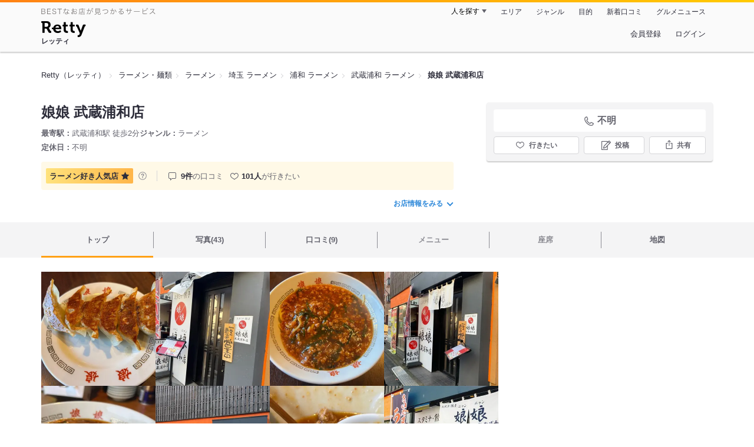

--- FILE ---
content_type: text/html;charset=UTF-8
request_url: https://retty.me/area/PRE11/ARE51/SUB5103/100001695989/
body_size: 19356
content:
<!DOCTYPE html>
<html lang="ja" data-n-head="%7B%22lang%22:%7B%22ssr%22:%22ja%22%7D%7D">
  <head >
    <title>娘娘 武蔵浦和店（武蔵浦和/ラーメン） - Retty（レッティ）</title><meta data-n-head="ssr" charset="utf-8"><meta data-n-head="ssr" name="viewport" content="width=device-width, initial-scale=1, viewport-fit=cover, maximum-scale=1.0"><meta data-n-head="ssr" property="og:site_name" content="Retty（レッティ）"><meta data-n-head="ssr" property="og:locale" content="ja_JP"><meta data-n-head="ssr" property="al:ios:app_store_id" content="473919569"><meta data-n-head="ssr" property="al:ios:app_name" content="Retty"><meta data-n-head="ssr" property="fb:app_id" content="218159034880392"><meta data-n-head="ssr" name="twitter:card" content="summary_large_image"><meta data-n-head="ssr" name="twitter:site" content="@Retty_jp"><meta data-n-head="ssr" data-hid="description" name="description" content="[ラーメン好き人気店☆] こちらは『娘娘 武蔵浦和店（武蔵浦和/ラーメン）』のお店ページです。実名でのオススメが9件集まっています。Rettyで食が好きなグルメな人たちからお店を探そう！"><meta data-n-head="ssr" data-hid="keywords" name="keywords" content="娘娘 武蔵浦和店,にゃんにゃん むさしうらわてん,武蔵浦和,ラーメン"><meta data-n-head="ssr" data-hid="al:ios:url" name="al:ios:url" content="retty://?page=restaurant&restaurant_id=100001695989"><meta data-n-head="ssr" data-hid="twitter:url" name="twitter:url" content="https://retty.me/area/PRE11/ARE51/SUB5103/100001695989/"><meta data-n-head="ssr" data-hid="twitter:title" name="twitter:title" content="娘娘 武蔵浦和店 - Retty（レッティ）"><meta data-n-head="ssr" data-hid="twitter:description" name="twitter:description" content="[ラーメン好き人気店☆] こちらは『娘娘 武蔵浦和店（武蔵浦和/ラーメン）』のお店ページです。実名でのオススメが9件集まっています。Rettyで食が好きなグルメな人たちからお店を探そう！"><meta data-n-head="ssr" data-hid="twitter:image" name="twitter:image" content="https://og-image.retty.me/restaurant/100001695989/"><meta data-n-head="ssr" data-hid="og:type" property="og:type" content="rettyme:restaurant"><meta data-n-head="ssr" data-hid="og:url" property="og:url" content="https://retty.me/area/PRE11/ARE51/SUB5103/100001695989/"><meta data-n-head="ssr" data-hid="og:title" property="og:title" content="娘娘 武蔵浦和店 - Retty（レッティ）"><meta data-n-head="ssr" data-hid="og:description" property="og:description" content="[ラーメン好き人気店☆] こちらは『娘娘 武蔵浦和店（武蔵浦和/ラーメン）』のお店ページです。実名でのオススメが9件集まっています。Rettyで食が好きなグルメな人たちからお店を探そう！"><meta data-n-head="ssr" data-hid="og:image" property="og:image" content="https://og-image.retty.me/restaurant/100001695989/"><link data-n-head="ssr" rel="icon" type="image/x-icon" href="/ssr_assets/favicon.ico"><link data-n-head="ssr" rel="stylesheet" href="/_nuxt/style-548d51.css"><link data-n-head="ssr" data-hid="canonical" rel="canonical" href="https://retty.me/area/PRE11/ARE51/SUB5103/100001695989/"><link data-n-head="ssr" rel="preload" as="image" href="https://ximg.retty.me/crop/s388x388/q80/das/-/retty/img_repo/2l/01/38089317.jpg"><link data-n-head="ssr" rel="preload" as="image" href="https://ximg.retty.me/crop/s388x388/q80/das/-/retty/img_repo/2l/01/36610165.jpg"><link data-n-head="ssr" rel="preload" as="image" href="https://ximg.retty.me/crop/s388x388/q80/das/-/retty/img_repo/2l/01/38089316.jpg"><link data-n-head="ssr" rel="preload" as="image" href="https://ximg.retty.me/crop/s388x388/q80/das/-/retty/img_repo/2l/01/35973532.jpg"><link data-n-head="ssr" rel="preload" as="image" href="https://ximg.retty.me/crop/s388x388/q80/das/-/retty/img_repo/2l/01/36610161.jpg"><link data-n-head="ssr" rel="preload" as="image" href="https://ximg.retty.me/crop/s388x388/q80/das/-/retty/img_repo/2l/01/35238063.jpg"><link data-n-head="ssr" rel="preload" as="image" href="https://ximg.retty.me/crop/s388x388/q80/das/-/retty/img_repo/2l/01/36610160.jpg"><link data-n-head="ssr" rel="preload" as="image" href="https://ximg.retty.me/crop/s388x388/q80/das/-/retty/img_repo/2l/01/32363223.jpg"><link data-n-head="ssr" rel="preload" as="image" href="https://ximg.retty.me/crop/s388x388/q80/das/-/retty/img_repo/2l/01/36610159.jpg"><link data-n-head="ssr" rel="preload" as="image" href="https://ximg.retty.me/crop/s388x388/q80/das/-/retty/img_repo/2l/01/32228611.jpg"><link data-n-head="ssr" rel="preload" as="image" href="https://ximg.retty.me/crop/s388x388/q80/das/-/retty/img_repo/2l/01/36610158.jpg"><link data-n-head="ssr" rel="preload" as="image" href="https://ximg.retty.me/crop/s388x388/q80/das/-/retty/img_repo/2l/01/32085345.jpg"><script data-n-head="ssr" src="/ssr_assets/scripts/vendor/treasureData.js" defer type="text/javascript"></script><script data-n-head="ssr" src="/ssr_assets/scripts/vendor/nuxtPolyfill.js" defer type="text/javascript"></script><script data-n-head="ssr" src="https://securepubads.g.doubleclick.net/tag/js/gpt.js" defer type="text/javascript"></script><script data-n-head="ssr" type="application/ld+json">[{"@context":"http://schema.org","@type":"ViewAction","target":{"@type":"EntryPoint","urlTemplate":"ios-app://473919569/retty/?page=restaurant&restaurant_id=100001695989"}},{"@context":"http://schema.org","@type":"BreadcrumbList","itemListElement":[{"@type":"ListItem","position":1,"item":{"@id":"https://retty.me/","name":"Retty（レッティ）"}},{"@type":"ListItem","position":2,"item":{"@id":"https://retty.me/category/LCAT5/","name":"ラーメン・麺類"}},{"@type":"ListItem","position":3,"item":{"@id":"https://retty.me/category/LCAT5/CAT290/","name":"ラーメン"}},{"@type":"ListItem","position":4,"item":{"@id":"https://retty.me/area/PRE11/LCAT5/CAT290/","name":"埼玉 ラーメン"}},{"@type":"ListItem","position":5,"item":{"@id":"https://retty.me/area/PRE11/ARE51/LCAT5/CAT290/","name":"浦和 ラーメン"}},{"@type":"ListItem","position":6,"item":{"@id":"https://retty.me/area/PRE11/ARE51/SUB5103/LCAT5/CAT290/","name":"武蔵浦和 ラーメン"}}]},{"@context":"http://schema.org","@type":"Restaurant","@id":"https://retty.me/area/PRE11/ARE51/SUB5103/100001695989/","name":"娘娘 武蔵浦和店","alternateName":"にゃんにゃん むさしうらわてん","image":"https://img.retty.me/img_repo/2l/01/38089317.jpg","telephone":"不明","address":{"@type":"PostalAddress","streetAddress":"別所７-７-３ １F","addressLocality":"さいたま市南区","addressRegion":"埼玉県","postalCode":"3360021","addressCountry":{"@type":"Country","name":"JP"}},"servesCuisine":["ラーメン"],"potentialAction":{"@type":"ReserveAction","target":{"@type":"EntryPoint","urlTemplate":"https://retty.me/reservation/100001695989","inLanguage":"ja-JP","actionPlatform":"http://schema.org/DesktopWebPlatform"},"result":{"@type":"FoodEstablishmentReservation","name":"ネット予約"}},"geo":{"@type":"GeoCoordinates","latitude":35.846394025828516,"longitude":139.64694212944775},"openingHoursSpecification":[{"@type":"OpeningHoursSpecification","dayOfWeek":["Sunday","Monday","Tuesday","Wednesday","Thursday","Friday","Saturday","PublicHolidays"],"opens":"11:00","closes":"14:45"},{"@type":"OpeningHoursSpecification","dayOfWeek":["Sunday","Monday","Tuesday","Wednesday","Thursday","Friday","Saturday","PublicHolidays"],"opens":"17:00","closes":"23:30"}],"review":[{"@type":"Review","position":1,"datePublished":"2025-03-04T03:40:41Z","reviewBody":"投稿660    猫の日に行けば良かった⁉︎\n\n2/22ニャンニャンの日に娘娘(にゃんにゃん)に行けば良かったなぁ〜と今更思ったのですが…\nいつ行っても美味しい娘娘❤️\nせめてキリ番投稿にしよう笑\n\n☆冷スタミナ\n\n冷たい麺に娘娘特製餡がかかっています\n麺はラーメンより太麺になってます٩(^‿^)۶\n\n熱い餡がかかっているので\n麺がどれほど冷たく締まっているかは不明ですが\n私好みの硬さのむっちりイケ麺さんに仕上がってます(*´꒳`*)\nまじぇまじぇするとわしわし食べられる適温に❤️\n\n餡は甘さの後にピリ辛がじわぁ〜と(*´꒳`*)\nピリ辛部の私はちょうど良きな辛さです♪\nと言いつつ…卓上の餃子用⁈の辣油をちょっぴりかけちゃった(´∀｀)ﾃﾍ\nひぃぃ〜結構辛くなったわ笑\nでもこの位までなら美味しい〜(o^^o)\n\n味変でお酢もたら〜り(о´∀`о)\nこの食べ方も好き❤️\n\n炒飯も食べてみたかったわぁ( ͡° ͜ʖ ͡°)\n\n娘娘ってお店によっては入りづらい店舗もあるそうですが\n武蔵浦和店は初心者でも安心〜。\nホールの女性の方も優しく対応してくれました( ◠‿◠ )\n\nご馳走さまでした(о´∀`о)\n(2025.2)\nさいたまのソウルフード娘娘は\n漫々亭と言う暖簾分け⁉︎孫系⁉︎のお店との関係性が複雑⁈で…(ラーメン屋さんって暖簾分け、直系、インスパイアなど複雑な関係性のお店多いですよね⁉︎)\n娘娘の相関を教わったのに覚えいませんが…\n武蔵浦和は浦和と同系とか⁇←違ってたらすみません(´｡･д人)ｺﾞﾒﾝﾖｩ...\n\n次回は最近リニューアル⁈した北浦和の娘々に行ってみたいと思います。\nとにかく美味しければ良しな私です♪(๑ᴖ◡ᴖ๑)♪\n","url":"https://retty.me/area/PRE11/ARE51/SUB5103/100001695989/60091238/","author":{"@type":"Person","name":"chie k"},"reviewRating":{"@type":"Rating","ratingValue":3,"worstRating":1,"bestRating":3}},{"@type":"Review","position":2,"datePublished":"2024-07-20T06:32:29Z","reviewBody":"2022年11月オープン。\nスタミナラーメンを提供する同店で新しめの店舗。\n\n北浦和や与野のお店などは\n昔からあることもあり老舗感がいいですが\nこちらは大学生？くらいの若い方々のみで\nお店を回していたりと色々と対照的。\n\n「スタミナラーメン」¥780\n\n他店に比べると辛さ強め味も濃いめ。\n麺の硬さもより少し硬めな気がする。\n\n味や雰囲気も家族連れや女性客、若い方が\n入りやすく娘娘を食べられる店舗なのかなという印象。\n\n\n#埼玉県 #さいたま市 #ラーメン","url":"https://retty.me/area/PRE11/ARE51/SUB5103/100001695989/58766322/","author":{"@type":"Person","name":"k.Hoshi"},"reviewRating":{"@type":"Rating","ratingValue":3,"worstRating":1,"bestRating":3}},{"@type":"Review","position":3,"datePublished":"2023-04-26T02:02:31Z","reviewBody":"スタミナラーメン。\n鶏ガラベースのあっさりスープに、挽肉とニラにネギのピリ辛餡。中細のやや縮れたモッチリ麺。\n癖になりそうな一杯でした。\nご馳走様でした。","url":"https://retty.me/area/PRE11/ARE51/SUB5103/100001695989/55588319/","author":{"@type":"Person","name":"Shinya Sekiguchi"},"reviewRating":{"@type":"Rating","ratingValue":3,"worstRating":1,"bestRating":3}},{"@type":"Review","position":4,"datePublished":"2024-11-18T09:41:09Z","reviewBody":"さて、今日私がいただくのは『娘娘武蔵浦和店』の〈スタカレーと餃子〉です。娘娘の中でも新しいお店です。\n確か記憶があってれば、スタカレーは平皿で出されていたように思います。変わったんですね。\nとっても懐かしくて、美味しかったです。\nたいへん満足致しました！\n#浦和の名店 #スタミナラーメン #賄いだった #スタカレー #マジで旨い","url":"https://retty.me/area/PRE11/ARE51/SUB5103/100001695989/59488739/","author":{"@type":"Person","name":"Charlie Kazz Imai"},"reviewRating":{"@type":"Rating","ratingValue":3,"worstRating":1,"bestRating":3}},{"@type":"Review","position":5,"datePublished":"2023-05-13T00:05:49Z","reviewBody":"昨年の11月16日OPEN\n家から直ぐなのに\nようやく(笑)行ってきました\n駅から3分？ほんと近くに娘娘\n\nキニナルは、、\nスタカレー\n\n券売機で　半スタ440円と餃子220円を注文\n半スタといえども\n丁度よい量、、わたしには(笑)\n\n\nピリ辛でそんなに辛くないよー\n昼と夜の2部制\nまた帰り道にサクッと立ち寄ってみたいな\n　　　2023.03.20\n\n #武蔵浦和駅\n #東口マルエツ左手に進み右折\n #駅近で嬉しい \n #向かいにも居酒屋何件か\n #スタカレー","url":"https://retty.me/area/PRE11/ARE51/SUB5103/100001695989/55738674/","author":{"@type":"Person","name":"Naoko.Ishikawa"},"reviewRating":{"@type":"Rating","ratingValue":3,"worstRating":1,"bestRating":3}}],"priceRange":"ランチ予算: 営業時間外 ディナー予算: 営業時間外","interactionStatistic":["行った人:13人","行きたい人:101人"],"aggregateRating":{"@type":"AggregateRating","ratingValue":4.65,"reviewCount":9,"bestRating":5,"worstRating":0}}]</script><link rel="modulepreload" as="script" crossorigin href="/_nuxt/client-CmuuDN2x.js"><link rel="prefetch" as="image" type="image/jpeg" href="/_nuxt/not_found-Bs5h1vgP-548d51.jpg"><link rel="prefetch" as="image" type="image/png" href="/_nuxt/no-user-icon-DA2IkvCS-548d51.png"><link rel="prefetch" as="image" type="image/svg+xml" href="/_nuxt/catchcopy-BXFLMLhI-548d51.svg"><link rel="prefetch" as="image" type="image/svg+xml" href="/_nuxt/iconfont-AEAI28Ga-548d51.svg"><link rel="prefetch" as="image" type="image/svg+xml" href="/_nuxt/ic_search-D5W3hUgS-548d51.svg"><link rel="prefetch" as="image" type="image/svg+xml" href="/_nuxt/ic_modal_login-Bfaa9Knx-548d51.svg"><link rel="prefetch" as="image" type="image/svg+xml" href="/_nuxt/ic_modal_hamburger-CO6b-0AH-548d51.svg"><link rel="prefetch" as="image" type="image/svg+xml" href="/_nuxt/ic-retty_symbol-DbM0Epu8-548d51.svg">
  </head>
  <body >
    <div data-server-rendered="true" id="__nuxt"><!----><div id="__layout"><div><header class="header" data-v-dccb3a6b><div class="header__centering" data-v-dccb3a6b><div class="header__sub" data-v-dccb3a6b><a href="https://retty.me/announce/philosophy/" class="header__catchcopy" data-v-dccb3a6b><img src="/_nuxt/catchcopy-BXFLMLhI-548d51.svg" alt="BESTなお店が見つかるサービス" width="194" height="12" data-v-dccb3a6b></a><ul class="global-navigation" data-v-63815ba8 data-v-dccb3a6b><!----><li isShown="true" class="navigation-item" data-v-e368c963 data-v-63815ba8><button class="navigation-item__button" data-v-e368c963> 人を探す </button><div class="tooltip navigation-item__popup" style="display:none;" data-v-22224c7e data-v-e368c963><ul class="link-list" data-v-22224c7e data-v-e368c963><li class="link-list__item" data-v-22224c7e data-v-e368c963><a href="https://retty.me/top-users/" data-v-e368c963> TOP USER </a></li><li class="link-list__item" data-v-22224c7e data-v-e368c963><a href="https://user.retty.me/" data-v-e368c963> ユーザーを探す </a></li></ul></div></li><li isShown="true" class="navigation-item" data-v-e368c963 data-v-63815ba8><a href="https://retty.me/area/" class="navigation-item__link" data-v-e368c963> エリア </a></li><li isShown="true" class="navigation-item" data-v-e368c963 data-v-63815ba8><a href="https://retty.me/category/" class="navigation-item__link" data-v-e368c963> ジャンル </a></li><li isShown="true" class="navigation-item" data-v-e368c963 data-v-63815ba8><a href="https://retty.me/purpose/" class="navigation-item__link" data-v-e368c963> 目的 </a></li><li isShown="true" class="navigation-item" data-v-e368c963 data-v-63815ba8><a href="https://retty.me/reports/" class="navigation-item__link" data-v-e368c963> 新着口コミ </a></li><li isShown="true" class="navigation-item" data-v-e368c963 data-v-63815ba8><a rel="noopener" target="_blank" href="https://retty.news/" class="navigation-item__link" data-v-e368c963> グルメニュース </a></li></ul></div><div class="header__main" data-v-dccb3a6b><ruby class="header-logo" data-v-dccb3a6b><a href="https://retty.me/" aria-label="Retty" class="header-logo__item" data-v-dccb3a6b></a><rt class="header-logo__kana" data-v-dccb3a6b>レッティ</rt></ruby><search-bar-pc search-props="{&quot;locationType&quot;:&quot;SUB_AREA&quot;,&quot;subArea&quot;:{&quot;type&quot;:&quot;SUB_AREA&quot;,&quot;id&quot;:5103,&quot;name&quot;:&quot;武蔵浦和&quot;},&quot;keywordType&quot;:&quot;CATEGORY&quot;,&quot;category&quot;:{&quot;type&quot;:&quot;CATEGORY&quot;,&quot;id&quot;:290,&quot;name&quot;:&quot;ラーメン&quot;}}" class="header__search" data-v-dccb3a6b></search-bar-pc><div class="menu" data-v-e46ae649 data-v-dccb3a6b><a rel="nofollow" href="https://retty.me/login/signup/?returnUrl=%2Farea%2FPRE11%2FARE51%2FSUB5103%2F100001695989%2F" class="navigation-button" data-v-e46ae649> 会員登録 </a><a rel="nofollow" href="https://retty.me/login/?returnUrl=%2Farea%2FPRE11%2FARE51%2FSUB5103%2F100001695989%2F" class="navigation-button" data-v-e46ae649> ログイン </a></div></div></div></header><main class="restaurant-detail" data-v-83bd07a4><!----><section class="restaurant-detail__breadcrumbs" data-v-83bd07a4><nav class="breadcrumb" data-v-7439e540 data-v-83bd07a4><ol class="breadcrumb__list breadcrumb__list--restaurant" data-v-7439e540><li __typename="BreadcrumbsItem" class="item breadcrumb__item" data-v-c81b06b5 data-v-7439e540><a href="https://retty.me/" data-v-c81b06b5><span data-v-c81b06b5>Retty（レッティ）</span></a></li><li __typename="BreadcrumbsItem" class="item breadcrumb__item" data-v-c81b06b5 data-v-7439e540><a href="https://retty.me/category/LCAT5/" data-v-c81b06b5><span data-v-c81b06b5>ラーメン・麺類</span></a></li><li __typename="BreadcrumbsItem" class="item breadcrumb__item" data-v-c81b06b5 data-v-7439e540><a href="https://retty.me/category/LCAT5/CAT290/" data-v-c81b06b5><span data-v-c81b06b5>ラーメン</span></a></li><li __typename="BreadcrumbsItem" class="item breadcrumb__item" data-v-c81b06b5 data-v-7439e540><a href="https://retty.me/area/PRE11/LCAT5/CAT290/" data-v-c81b06b5><span data-v-c81b06b5>埼玉 ラーメン</span></a></li><li __typename="BreadcrumbsItem" class="item breadcrumb__item" data-v-c81b06b5 data-v-7439e540><a href="https://retty.me/area/PRE11/ARE51/LCAT5/CAT290/" data-v-c81b06b5><span data-v-c81b06b5>浦和 ラーメン</span></a></li><li __typename="BreadcrumbsItem" class="item breadcrumb__item" data-v-c81b06b5 data-v-7439e540><a href="https://retty.me/area/PRE11/ARE51/SUB5103/LCAT5/CAT290/" data-v-c81b06b5><span data-v-c81b06b5>武蔵浦和 ラーメン</span></a></li><li class="item breadcrumb__item item--last" data-v-c81b06b5 data-v-7439e540><a href="https://retty.me/area/PRE11/ARE51/SUB5103/100001695989/" data-v-c81b06b5><span data-v-c81b06b5>娘娘 武蔵浦和店</span></a></li></ol></nav><aside class="restaurant-top-banner" data-v-3a9ece3a data-v-83bd07a4><!----></aside></section><header class="restaurant-detail__header" data-v-83bd07a4><section class="summary" data-v-792ed78d data-v-83bd07a4><div class="summary__content" data-v-792ed78d><!----><div class="restaurant-summary-title summary__title" data-v-6dbad5ad data-v-792ed78d><h1 class="restaurant-summary-title__name" data-v-6dbad5ad> 娘娘 武蔵浦和店</h1><!----></div><footer class="footer" data-v-e4fcb448 data-v-792ed78d><dl class="footer__information information-list" data-v-e4fcb448><div class="information-list__item" data-v-e4fcb448><dt class="information-list__label information-list__label--location" data-v-e4fcb448><span data-v-e4fcb448>最寄駅</span></dt><dd class="information-list__description" data-v-e4fcb448> 武蔵浦和駅 徒歩2分 </dd></div><div class="information-list__item" data-v-e4fcb448><dt class="information-list__label information-list__label--categories" data-v-e4fcb448><span data-v-e4fcb448>ジャンル</span></dt><dd class="information-list__description" data-v-e4fcb448> ラーメン </dd></div></dl><dl class="footer__information information-list" data-v-e4fcb448><!----><div class="information-list__item" data-v-e4fcb448><dt class="information-list__label information-list__label--holidays" data-v-e4fcb448><span data-v-e4fcb448>定休日</span></dt><dd class="information-list__description" data-v-e4fcb448> 不明 </dd></div></dl></footer><div data-v-61e7bf14 data-v-792ed78d><ul class="speciality-label-list" data-v-61e7bf14><li class="speciality-label-list__item" data-v-61e7bf14><div class="familiar-label__block" data-v-61e7bf14><div id="4" __typename="FamiliarAttribute" class="familiar-label familiar-label--medium" data-v-b095a677 data-v-61e7bf14><span data-v-b095a677>ラーメン好き</span><span data-v-b095a677>人気店</span><div class="familiar-label__score" data-v-b095a677><svg viewBox="0 0 26 24" xmlns="http://www.w3.org/2000/svg" class="familiar-label__star" data-v-b095a677><path d="M13.0001 0.15625L16.7483 7.75059L25.1291 8.96843L19.0646 14.8798L20.4962 23.2268L13.0001 19.286L5.50403 23.2268L6.93559 14.8798L0.871094 8.96843L9.25194 7.75059L13.0001 0.15625Z" data-v-b095a677></path></svg></div></div><a target="_blank" href="https://retty.me/announce/familiar-label/" class="familiar-label__help-link" data-v-61e7bf14><figure data-v-61e7bf14><svg width="16" height="16" viewBox="0 0 48 48" xmlns="http://www.w3.org/2000/svg"><g fill="#8C8C93"><path d="m0 0h48v48h-48z" fill="none"></path><path d="m24 3.5a20.5 20.5 0 1 0 20.5 20.5 20.5233 20.5233 0 0 0 -20.5-20.5zm0 38a17.5 17.5 0 1 1 17.5-17.5 17.52 17.52 0 0 1 -17.5 17.5z"></path><path d="m21.848 30.9034h4.5313v4.38h-4.5313z"></path><path d="m29.4183 14.3536a9.4692 9.4692 0 0 0 -5.6914-1.637 7.9541 7.9541 0 0 0 -4.3948 1.1515q-2.8346 1.8041-3.0162 6.123h4.38a4.4986 4.4986 0 0 1 .7333-2.4252 2.7076 2.7076 0 0 1 2.4876-1.1667 2.82 2.82 0 0 1 2.4565.9469 3.5435 3.5435 0 0 1 .6728 2.0993 3.057 3.057 0 0 1 -.6041 1.8337 3.8524 3.8524 0 0 1 -.8765.8949l-1.1035.8634a6.241 6.241 0 0 0 -2.0244 2.251 11.9142 11.9142 0 0 0 -.4838 3.539h4.1072a6.7222 6.7222 0 0 1 .1966-1.7888 3.259 3.259 0 0 1 1.1641-1.5913l1.073-.8338a11.2834 11.2834 0 0 0 2.2066-2.0913 5.4834 5.4834 0 0 0 .9828-3.3191 5.5988 5.5988 0 0 0 -2.2658-4.8495z"></path></g></svg></figure></a></div></li><li class="list-divider" data-v-61e7bf14></li><li class="report-count" data-v-61e7bf14><strong class="report-count--bold" data-v-61e7bf14>9件</strong>の口コミ </li><li class="wannago-count" data-v-61e7bf14><strong class="wannago-count--bold" data-v-61e7bf14>101人</strong>が行きたい </li></ul></div><!----><a href="#js-restaurant-info" class="readmore readmore--margin-top" data-v-792ed78d> お店情報をみる <i data-v-792ed78d></i></a></div><div class="actions" style="z-index:90;" data-v-0d0c8869 data-v-792ed78d><!----><div class="actions__box" data-v-0d0c8869><!----><div class="telephone" data-v-36f2c735 data-v-0d0c8869><i data-v-36f2c735></i> <span class="tel-number" data-v-36f2c735>不明</span></div><!----><ul class="actions__button-list actions__button-list--no-reservation" data-v-0d0c8869><li class="actions__button-item actions__button-item--primary" data-v-0d0c8869><button type="button" class="button button--wannago" data-v-ac1c44ab data-v-0d0c8869><!----><span class="button__label" data-v-ac1c44ab>行きたい</span><!----></button></li><li class="actions__button-item" data-v-0d0c8869><button type="button" class="button button--post" data-v-ac1c44ab data-v-0d0c8869><!----><span class="button__label" data-v-ac1c44ab>投稿</span><!----></button></li><li class="actions__button-item" data-v-0d0c8869><button type="button" class="button button--share" data-v-ac1c44ab data-v-0d0c8869><figure data-v-ac1c44ab><svg width="18px" height="18px" viewBox="0 0 48 48" version="1.1" xmlns="http://www.w3.org/2000/svg" xmlns:xlink="http://www.w3.org/1999/xlink"><title>ic_export</title><path d="M37.07,15.71h-6.3c-.83,0-1.5,.67-1.5,1.5s.67,1.5,1.5,1.5h4.8v21.52H12.43V18.71h4.8c.83,0,1.5-.67,1.5-1.5s-.67-1.5-1.5-1.5h-6.3c-.83,0-1.5,.67-1.5,1.5v24.52c0,.83,.67,1.5,1.5,1.5h26.14c.83,0,1.5-.67,1.5-1.5V17.21c0-.83-.67-1.5-1.5-1.5Z" fill="#62626c"></path><path d="M19.3,11.82l3.2-3.2V28.06c0,.83,.67,1.5,1.5,1.5s1.5-.67,1.5-1.5V8.62l3.2,3.2c.29,.29,.68,.44,1.06,.44s.77-.15,1.06-.44c.59-.59,.59-1.54,0-2.12l-5.76-5.76c-.07-.07-.15-.13-.23-.19-.02-.01-.04-.02-.06-.03-.06-.04-.13-.08-.2-.1-.03-.01-.06-.02-.09-.03-.06-.02-.12-.04-.19-.06-.1-.02-.2-.03-.3-.03s-.2,.01-.3,.03c-.06,.01-.13,.04-.19,.06-.03,.01-.06,.02-.09,.03-.07,.03-.13,.07-.2,.1-.02,.01-.04,.02-.06,.03-.08,.05-.16,.12-.23,.19l-5.76,5.76c-.59,.59-.59,1.54,0,2.12s1.54,.59,2.12,0Z" fill="#62626c"></path></svg></figure><span class="button__label" data-v-ac1c44ab>共有</span><!----></button><div class="tooltip share-dialog" style="display:none;" data-v-22224c7e data-v-3e714e0b data-v-0d0c8869><ul class="share-dialog__sns-list" data-v-22224c7e data-v-3e714e0b><li class="share-dialog__sns-item share-dialog__sns-item--twitter" data-v-22224c7e data-v-3e714e0b><a rel="noopener noreferrer nofollow" target="_blank" href="https://www.twitter.com/share?url=https%3A%2F%2Fretty.me%2Farea%2FPRE11%2FARE51%2FSUB5103%2F100001695989%2F&amp;text=%E5%A8%98%E5%A8%98%20%E6%AD%A6%E8%94%B5%E6%B5%A6%E5%92%8C%E5%BA%97" data-v-3e714e0b> X(Twitter)でポスト </a></li><li class="share-dialog__sns-item share-dialog__sns-item--facebook" data-v-22224c7e data-v-3e714e0b><a rel="noopener noreferrer nofollow" target="_blank" href="https://www.facebook.com/sharer/sharer.php?u=https%3A%2F%2Fretty.me%2Farea%2FPRE11%2FARE51%2FSUB5103%2F100001695989%2F" data-v-3e714e0b> Facebookでシェア </a></li></ul><div class="share-dialog__information-text" data-v-22224c7e data-v-3e714e0b><p data-v-22224c7e data-v-3e714e0b> 娘娘 武蔵浦和店
不明
埼玉県さいたま市南区別所７-７-３ １F
https://retty.me/area/PRE11/ARE51/SUB5103/100001695989/ </p><div class="share-dialog__copied-dialog" style="display:none;" data-v-3e714e0b data-v-3e714e0b>コピーしました</div></div></div></li></ul></div></div></section></header><div class="sticky-detector" data-v-83bd07a4></div><nav class="navigation restaurant-detail__navigation" data-v-6189a9c8 data-v-83bd07a4><ul class="restaurant-navigation-bar" data-v-6189a9c8><li class="navigation-bar-item restaurant-navigation-bar__item navigation-bar-item--active" data-v-ddde4fdd data-v-6189a9c8><a href="https://retty.me/area/PRE11/ARE51/SUB5103/100001695989/" class="navigation-bar-item__link" data-v-ddde4fdd><span data-v-ddde4fdd> トップ <!----></span></a><!----></li><li class="navigation-bar-item restaurant-navigation-bar__item" data-v-ddde4fdd data-v-6189a9c8><a href="https://retty.me/area/PRE11/ARE51/SUB5103/100001695989/photos/" class="navigation-bar-item__link" data-v-ddde4fdd><span data-v-ddde4fdd> 写真(43) <!----></span></a><div class="navigation-bar-item__child-nav" data-v-ddde4fdd><ul data-v-ddde4fdd><li class="navigation-bar-item__child-item" data-v-ddde4fdd><a href="https://retty.me/area/PRE11/ARE51/SUB5103/100001695989/photos/?kind=1" data-v-ddde4fdd> 料理(30) </a></li><li class="navigation-bar-item__child-item navigation-bar-item__child-item--disabled" data-v-ddde4fdd><a data-v-ddde4fdd>内観(0)</a></li><li class="navigation-bar-item__child-item" data-v-ddde4fdd><a href="https://retty.me/area/PRE11/ARE51/SUB5103/100001695989/photos/?kind=2" data-v-ddde4fdd> 外観(6) </a></li><li class="navigation-bar-item__child-item" data-v-ddde4fdd><a href="https://retty.me/area/PRE11/ARE51/SUB5103/100001695989/photos/?kind=4" data-v-ddde4fdd> メニュー(7) </a></li></ul></div></li><li class="navigation-bar-item restaurant-navigation-bar__item" data-v-ddde4fdd data-v-6189a9c8><a href="https://retty.me/area/PRE11/ARE51/SUB5103/100001695989/reports/" class="navigation-bar-item__link" data-v-ddde4fdd><span data-v-ddde4fdd> 口コミ(9) <!----></span></a><div class="navigation-bar-item__child-nav" data-v-ddde4fdd><ul data-v-ddde4fdd><li class="navigation-bar-item__child-item" data-v-ddde4fdd><a href="https://retty.me/area/PRE11/ARE51/SUB5103/100001695989/reports/?scene_type=1" data-v-ddde4fdd> ランチ(8) </a></li><li class="navigation-bar-item__child-item" data-v-ddde4fdd><a href="https://retty.me/area/PRE11/ARE51/SUB5103/100001695989/reports/?scene_type=2" data-v-ddde4fdd> ディナー(1) </a></li></ul></div></li><li class="navigation-bar-item restaurant-navigation-bar__item navigation-bar-item--disabled" data-v-ddde4fdd data-v-6189a9c8><a class="navigation-bar-item__link navigation-bar-item--disabled" data-v-ddde4fdd><span data-v-ddde4fdd> メニュー </span></a><div class="navigation-bar-item__child-nav" data-v-ddde4fdd><ul data-v-ddde4fdd><li class="navigation-bar-item__child-item navigation-bar-item__child-item--disabled" data-v-ddde4fdd><a data-v-ddde4fdd>料理</a></li><li class="navigation-bar-item__child-item navigation-bar-item__child-item--disabled" data-v-ddde4fdd><a data-v-ddde4fdd>コース</a></li><li class="navigation-bar-item__child-item navigation-bar-item__child-item--disabled" data-v-ddde4fdd><a data-v-ddde4fdd>ランチ</a></li><li class="navigation-bar-item__child-item navigation-bar-item__child-item--disabled" data-v-ddde4fdd><a data-v-ddde4fdd>ドリンク</a></li><li class="navigation-bar-item__child-item" data-v-ddde4fdd><a href="https://retty.me/area/PRE11/ARE51/SUB5103/100001695989/menu/#menu" data-v-ddde4fdd> メニュー写真 </a></li><li class="navigation-bar-item__child-item" data-v-ddde4fdd><a href="https://retty.me/area/PRE11/ARE51/SUB5103/100001695989/menu/#takeout" data-v-ddde4fdd> テイクアウト </a></li></ul></div></li><li class="navigation-bar-item restaurant-navigation-bar__item navigation-bar-item--disabled" data-v-ddde4fdd data-v-6189a9c8><a class="navigation-bar-item__link navigation-bar-item--disabled" data-v-ddde4fdd><span data-v-ddde4fdd> 座席 </span></a><!----></li><li class="navigation-bar-item restaurant-navigation-bar__item" data-v-ddde4fdd data-v-6189a9c8><a href="https://retty.me/area/PRE11/ARE51/SUB5103/100001695989/map/" class="navigation-bar-item__link" data-v-ddde4fdd><span data-v-ddde4fdd> 地図 <!----></span></a><!----></li></ul></nav><section class="restaurant-detail__content" data-v-b2486b02 data-v-83bd07a4><div class="content-columns" data-v-b2486b02><div class="content-columns__item--restaurants" data-v-b2486b02><div class="content-columns__main-contents" data-v-b2486b02><div class="restaurant-image-gallery" data-v-fa6a6c3a data-v-b2486b02><ul class="images" data-v-fa6a6c3a><li class="images__item" data-v-fa6a6c3a><img loading="eager" alt="" src="https://ximg.retty.me/crop/s388x388/q80/das/-/retty/img_repo/2l/01/38089317.jpg" class="images__image" data-v-fa6a6c3a></li><li class="images__item" data-v-fa6a6c3a><img loading="eager" alt="" src="https://ximg.retty.me/crop/s388x388/q80/das/-/retty/img_repo/2l/01/36610165.jpg" class="images__image" data-v-fa6a6c3a></li><li class="images__item" data-v-fa6a6c3a><img loading="eager" alt="" src="https://ximg.retty.me/crop/s388x388/q80/das/-/retty/img_repo/2l/01/38089316.jpg" class="images__image" data-v-fa6a6c3a></li><li class="images__item" data-v-fa6a6c3a><img loading="eager" alt="" src="https://ximg.retty.me/crop/s388x388/q80/das/-/retty/img_repo/2l/01/35973532.jpg" class="images__image" data-v-fa6a6c3a></li><li class="images__item" data-v-fa6a6c3a><img loading="eager" alt="" src="https://ximg.retty.me/crop/s388x388/q80/das/-/retty/img_repo/2l/01/36610161.jpg" class="images__image" data-v-fa6a6c3a></li><li class="images__item" data-v-fa6a6c3a><img loading="eager" alt="" src="https://ximg.retty.me/crop/s388x388/q80/das/-/retty/img_repo/2l/01/35238063.jpg" class="images__image" data-v-fa6a6c3a></li><li class="images__item" data-v-fa6a6c3a><img loading="eager" alt="" src="https://ximg.retty.me/crop/s388x388/q80/das/-/retty/img_repo/2l/01/36610160.jpg" class="images__image" data-v-fa6a6c3a></li><li class="images__item" data-v-fa6a6c3a><img loading="eager" alt="" src="https://ximg.retty.me/crop/s388x388/q80/das/-/retty/img_repo/2l/01/32363223.jpg" class="images__image" data-v-fa6a6c3a></li><li class="images__item" data-v-fa6a6c3a><img loading="eager" alt="" src="https://ximg.retty.me/crop/s388x388/q80/das/-/retty/img_repo/2l/01/36610159.jpg" class="images__image" data-v-fa6a6c3a></li><li class="images__item" data-v-fa6a6c3a><img loading="eager" alt="" src="https://ximg.retty.me/crop/s388x388/q80/das/-/retty/img_repo/2l/01/32228611.jpg" class="images__image" data-v-fa6a6c3a></li><li class="images__item" data-v-fa6a6c3a><img loading="eager" alt="" src="https://ximg.retty.me/crop/s388x388/q80/das/-/retty/img_repo/2l/01/36610158.jpg" class="images__image" data-v-fa6a6c3a></li><li class="images__item" data-v-fa6a6c3a><a href="https://retty.me/area/PRE11/ARE51/SUB5103/100001695989/photos/" class="control__link images__image-container _styled-link" data-v-fa6a6c3a><div class="control__link-text-container" data-v-fa6a6c3a><span class="control__read-more" data-v-fa6a6c3a>もっとみる</span><span class="control__number-of-hidden-images" data-v-fa6a6c3a>(31)</span></div><img loading="eager" alt="" src="https://ximg.retty.me/crop/s388x388/q80/das/-/retty/img_repo/2l/01/32085345.jpg" class="images__image" data-v-fa6a6c3a></a></li><!----></ul><!----></div><!----><section class="restaurant-introduction" data-v-32bb1534 data-v-b2486b02><div data-v-32bb1534><p class="restaurant-introduction__catchphrase" data-v-32bb1534> ピリ辛餡がクセになる、家族や女性も入りやすいスタミナラーメンの名店 </p><div class="clamped-text restaurant-introduction__description" data-v-ee6e0b82 data-v-32bb1534><p class="clamped-text__content" style="--line-count:3;" data-v-ee6e0b82>さいたま市武蔵浦和エリアにあるラーメン店は、冷たい太麺に特製の熱々餡がかかった「冷スタミナ」や、ピリッとした辛さと甘みが絶妙な「スタミナラーメン」が自慢です。餡は後を引く辛さで、卓上の辣油やお酢で自分好みに味変も楽しめます。麺は硬めのむっちり食感で、スタミナラーメンは特にコクと辛みがしっかりした味わい。炒飯やスタカレー、餃子などのサイドメニューも評判で、昔ながらの雰囲気を大切にしつつも、店内は明るく清潔で、女性や家族連れ、学生の方も入りやすい空間です。ホールスタッフの丁寧な接客も安心できるポイント。幅広い世代から愛される、埼玉のご当地グルメを気軽に楽しめるお店です。</p><!----></div></div><!----></section></div><!----><!----><!----><!----><!----><!----><section report-keywords="" restaurant-name="娘娘 武蔵浦和店" class="content" data-v-941f6dd8 data-v-b2486b02><div data-v-941f6dd8><header class="main-title" data-v-941f6dd8><h2 class="main-title__title" data-v-941f6dd8>口コミ(9)</h2><section class="recommendation-rate main-title__recommendation-rate" data-v-2a537eb7 data-v-941f6dd8><div class="recommendation-rate__title" data-v-2a537eb7><p class="recommendation-rate__title-text" data-v-2a537eb7>オススメ度：93%</p><div class="recommendation-rate__title-icon" data-v-2a537eb7><i data-v-2a537eb7></i></div></div><div class="recommendation-rate__body" data-v-2a537eb7><div data-v-2a537eb7><dt class="recommendation-rate__list-title" data-v-2a537eb7>行った</dt><dd class="recommendation-rate__list-body" data-v-2a537eb7>13人</dd></div><div data-v-2a537eb7><dt class="recommendation-rate__list-title" data-v-2a537eb7>オススメ度</dt><dd class="recommendation-rate__list-body" data-v-2a537eb7>Excellent 10 / Good 3 / Average 0</dd></div></div></section></header><!----><!----><ul class="restaurant-report-list" data-v-941f6dd8><li class="restaurant-report-list__item" data-v-941f6dd8><div data-v-941f6dd8><article class="restaurant-report" data-v-71faa092 data-v-941f6dd8><div class="restaurant-report__body" data-v-71faa092><div class="restaurant-report__detail" data-v-71faa092><!----><div class="restaurant-report__reporter" data-v-71faa092><a href="https://user.retty.me/3965906/" data-v-71faa092><div class="user-report-score" data-v-49448f5f data-v-71faa092><div class="user-report-score__body" data-v-49448f5f><div class="user-report-score__icon" data-v-49448f5f><img src="https://user-icon.retty.me/resize/crop/s48x48/id/3965906/" width="48" height="48" alt="chie k" loading="lazy" class="user-icon" data-v-8a6900b2 data-v-49448f5f></div><div class="user-report-score__detail" data-v-49448f5f><!----><ul class="user-report-score__familiar-label" data-v-49448f5f><li class="user-report-score__familiar-label-item user-report-score__familiar-label-item--primary" data-v-49448f5f> ラーメン </li><li class="user-report-score__familiar-label-item" data-v-49448f5f> ケーキ </li><li class="user-report-score__familiar-label-item" data-v-49448f5f> スイーツ </li></ul><div class="user-report-score__name-section" data-v-49448f5f><span class="user-report-score__report-count user-report-score__report-count--over500" data-v-49448f5f>500投稿</span><p class="user-report-score__user-name" data-v-49448f5f> chie k </p></div></div></div><div class="user-report-score__recommendation" data-v-49448f5f><img src="/_nuxt/score_large_excellent-kVA6U9QF-548d51.svg" alt="excellent" loading="lazy" class="user-report-score__score" data-v-49448f5f></div></div></a></div><!----><p class="restaurant-report__text" data-v-71faa092>投稿660    猫の日に行けば良かった⁉︎

2/22ニャンニャンの日に娘娘(にゃんにゃん)に行けば良かったなぁ〜と今更思ったのですが…
いつ行っても美味しい娘娘❤️
せめてキリ番投稿にしよう笑

☆冷スタミナ

冷たい麺に娘娘特製餡がかかっています
麺はラーメンより太麺になってます٩(^‿^)۶

熱い餡がかかっているので
麺がどれほど冷たく締まっているかは不明ですが
私好みの硬さのむっちりイケ麺さんに仕上がってます(*´꒳`*)
まじぇまじぇするとわしわし食べられる適温に❤️

餡は甘さの後にピリ辛がじわぁ〜と(*´꒳`*)
ピリ辛部の私はちょうど良きな辛さです♪
と言いつつ…卓上の餃子用⁈の辣油をちょっぴりかけちゃった(´∀｀)ﾃﾍ
ひぃぃ〜結構辛くなったわ笑
でもこの位までなら美味しい〜(o^^o)

味変でお酢もたら〜り(о´∀`о)
この食べ方も好き❤️

炒飯も食べてみたかったわぁ( ͡° ͜ʖ ͡°)

娘娘ってお店によっては入りづらい店舗もあるそうですが
武蔵浦和店は初心者でも安心〜。
ホールの女性の方も優しく対応してくれました( ◠‿◠ )

ご馳走さまでした(о´∀`о)
(2025.2)
さいたまのソウルフード娘娘は
漫々亭と言う暖簾分け⁉︎孫系⁉︎のお店との関係性が複雑⁈で…(ラーメン屋さんって暖簾分け、直系、インスパイアなど複雑な関係性のお店多いですよね⁉︎)
娘娘の相関を教わったのに覚えいませんが…
武蔵浦和は浦和と同系とか⁇←違ってたらすみません(´｡･д人)ｺﾞﾒﾝﾖｩ...

次回は最近リニューアル⁈した北浦和の娘々に行ってみたいと思います。
とにかく美味しければ良しな私です♪(๑ᴖ◡ᴖ๑)♪</p></div><figure class="restaurant-report__tiled-images" data-v-12cfc68a data-v-71faa092><ul class="three-images" data-v-12cfc68a><li class="three-images__item" data-v-12cfc68a><img loading="lazy" alt="" src="https://ximg.retty.me/crop/s320x320/q80/das/-/retty/img_repo/2l/01/36610158.jpg" data-v-12cfc68a></li><li class="three-images__item" data-v-12cfc68a><img loading="lazy" alt="" src="https://ximg.retty.me/crop/s320x320/q80/das/-/retty/img_repo/2l/01/36610159.jpg" data-v-12cfc68a></li><li class="three-images__item" data-v-12cfc68a><img loading="lazy" alt="" src="https://ximg.retty.me/crop/s320x320/q80/das/-/retty/img_repo/2l/01/36610160.jpg" data-v-12cfc68a></li></ul></figure></div><footer class="restaurant-report__footer" data-v-71faa092><div class="restaurant-report__date" data-v-71faa092><span class="scene-badge scene-badge--lunch" data-v-487ff6db data-v-71faa092></span><time datetime="2025-03-04T03:40:41Z" data-v-71faa092>2025/3/4</time></div><a href="https://retty.me/area/PRE11/ARE51/SUB5103/100001695989/60091238/" class="restaurant-report__link" data-v-71faa092> 写真と本文をすべて表示 </a></footer></article></div></li><li class="restaurant-report-list__item" data-v-941f6dd8><div data-v-941f6dd8><article class="restaurant-report" data-v-71faa092 data-v-941f6dd8><div class="restaurant-report__body" data-v-71faa092><div class="restaurant-report__detail" data-v-71faa092><!----><div class="restaurant-report__reporter" data-v-71faa092><a href="https://user.retty.me/2230378/" data-v-71faa092><div class="user-report-score" data-v-49448f5f data-v-71faa092><div class="user-report-score__body" data-v-49448f5f><div class="user-report-score__icon" data-v-49448f5f><img src="https://user-icon.retty.me/resize/crop/s48x48/id/2230378/" width="48" height="48" alt="k.Hoshi" loading="lazy" class="user-icon" data-v-8a6900b2 data-v-49448f5f></div><div class="user-report-score__detail" data-v-49448f5f><!----><ul class="user-report-score__familiar-label" data-v-49448f5f><li class="user-report-score__familiar-label-item user-report-score__familiar-label-item--primary" data-v-49448f5f> ラーメン </li></ul><div class="user-report-score__name-section" data-v-49448f5f><span class="user-report-score__report-count user-report-score__report-count--over1000" data-v-49448f5f>1000投稿</span><p class="user-report-score__user-name" data-v-49448f5f> k.Hoshi </p></div></div></div><div class="user-report-score__recommendation" data-v-49448f5f><img src="/_nuxt/score_large_excellent-kVA6U9QF-548d51.svg" alt="excellent" loading="lazy" class="user-report-score__score" data-v-49448f5f></div></div></a></div><ul class="hashtag-list" data-v-01d54481 data-v-71faa092><li class="hashtag-list__item" data-v-01d54481><a target="_blank" href="https://retty.me/tag/15063" class="hashtag" data-v-a7e600dc data-v-01d54481>埼玉県</a></li><li class="hashtag-list__item" data-v-01d54481><a target="_blank" href="https://retty.me/tag/43072" class="hashtag" data-v-a7e600dc data-v-01d54481>さいたま市</a></li><li class="hashtag-list__item" data-v-01d54481><a target="_blank" href="https://retty.me/tag/40" class="hashtag" data-v-a7e600dc data-v-01d54481>ラーメン</a></li></ul><p class="restaurant-report__text" data-v-71faa092>2022年11月オープン。
スタミナラーメンを提供する同店で新しめの店舗。

北浦和や与野のお店などは
昔からあることもあり老舗感がいいですが
こちらは大学生？くらいの若い方々のみで
お店を回していたりと色々と対照的。

「スタミナラーメン」¥780

他店に比べると辛さ強め味も濃いめ。
麺の硬さもより少し硬めな気がする。

味や雰囲気も家族連れや女性客、若い方が
入りやすく娘娘を食べられる店舗なのかなという印象。


#埼玉県 #さいたま市 #ラーメン</p></div><figure class="restaurant-report__tiled-images" data-v-12cfc68a data-v-71faa092><ul class="three-images" data-v-12cfc68a><li class="three-images__item" data-v-12cfc68a><img loading="lazy" alt="" src="https://ximg.retty.me/crop/s320x320/q80/das/-/retty/img_repo/2l/01/35238059.jpg" data-v-12cfc68a></li><li class="three-images__item" data-v-12cfc68a><img loading="lazy" alt="" src="https://ximg.retty.me/crop/s320x320/q80/das/-/retty/img_repo/2l/01/35238060.jpg" data-v-12cfc68a></li><li class="three-images__item" data-v-12cfc68a><img loading="lazy" alt="" src="https://ximg.retty.me/crop/s320x320/q80/das/-/retty/img_repo/2l/01/35238061.jpg" data-v-12cfc68a></li></ul></figure></div><footer class="restaurant-report__footer" data-v-71faa092><div class="restaurant-report__date" data-v-71faa092><span class="scene-badge scene-badge--lunch" data-v-487ff6db data-v-71faa092></span><time datetime="2024-07-20T06:32:29Z" data-v-71faa092>2024/7/20</time></div><a href="https://retty.me/area/PRE11/ARE51/SUB5103/100001695989/58766322/" class="restaurant-report__link" data-v-71faa092> 写真と本文をすべて表示 </a></footer></article></div></li><li class="restaurant-report-list__item" data-v-941f6dd8><div data-v-941f6dd8><article class="restaurant-report" data-v-71faa092 data-v-941f6dd8><div class="restaurant-report__body" data-v-71faa092><div class="restaurant-report__detail" data-v-71faa092><!----><div class="restaurant-report__reporter" data-v-71faa092><a href="https://user.retty.me/3134336/" data-v-71faa092><div class="user-report-score" data-v-49448f5f data-v-71faa092><div class="user-report-score__body" data-v-49448f5f><div class="user-report-score__icon" data-v-49448f5f><img src="https://user-icon.retty.me/resize/crop/s48x48/id/3134336/" width="48" height="48" alt="Shinya Sekiguchi" loading="lazy" class="user-icon" data-v-8a6900b2 data-v-49448f5f></div><div class="user-report-score__detail" data-v-49448f5f><!----><ul class="user-report-score__familiar-label" data-v-49448f5f><li class="user-report-score__familiar-label-item user-report-score__familiar-label-item--primary" data-v-49448f5f> ラーメン </li><li class="user-report-score__familiar-label-item" data-v-49448f5f> スイーツ </li><li class="user-report-score__familiar-label-item" data-v-49448f5f> 丼もの </li></ul><div class="user-report-score__name-section" data-v-49448f5f><span class="user-report-score__report-count user-report-score__report-count--over1000" data-v-49448f5f>1000投稿</span><p class="user-report-score__user-name" data-v-49448f5f> Shinya Sekiguchi </p></div></div></div><div class="user-report-score__recommendation" data-v-49448f5f><img src="/_nuxt/score_large_excellent-kVA6U9QF-548d51.svg" alt="excellent" loading="lazy" class="user-report-score__score" data-v-49448f5f></div></div></a></div><!----><p class="restaurant-report__text" data-v-71faa092>スタミナラーメン。
鶏ガラベースのあっさりスープに、挽肉とニラにネギのピリ辛餡。中細のやや縮れたモッチリ麺。
癖になりそうな一杯でした。
ご馳走様でした。</p></div><figure class="restaurant-report__tiled-images" data-v-12cfc68a data-v-71faa092><ul class="three-images" data-v-12cfc68a><li class="three-images__item" data-v-12cfc68a><img loading="lazy" alt="" src="https://ximg.retty.me/crop/s320x320/q80/das/-/retty/img_repo/2l/01/32228610.jpg" data-v-12cfc68a></li><li class="three-images__item" data-v-12cfc68a><img loading="lazy" alt="" src="https://ximg.retty.me/crop/s320x320/q80/das/-/retty/img_repo/2l/01/32228611.jpg" data-v-12cfc68a></li></ul></figure></div><footer class="restaurant-report__footer" data-v-71faa092><div class="restaurant-report__date" data-v-71faa092><span class="scene-badge scene-badge--lunch" data-v-487ff6db data-v-71faa092></span><time datetime="2023-04-26T02:02:31Z" data-v-71faa092>2023/4/26</time></div><a href="https://retty.me/area/PRE11/ARE51/SUB5103/100001695989/55588319/" class="restaurant-report__link" data-v-71faa092> 写真と本文をすべて表示 </a></footer></article></div></li><li class="restaurant-report-list__item" data-v-941f6dd8><div data-v-941f6dd8><article class="restaurant-report" data-v-71faa092 data-v-941f6dd8><div class="restaurant-report__body" data-v-71faa092><div class="restaurant-report__detail" data-v-71faa092><!----><div class="restaurant-report__reporter" data-v-71faa092><a href="https://user.retty.me/1356152/" data-v-71faa092><div class="user-report-score" data-v-49448f5f data-v-71faa092><div class="user-report-score__body" data-v-49448f5f><div class="user-report-score__icon" data-v-49448f5f><img src="https://user-icon.retty.me/resize/crop/s48x48/id/1356152/" width="48" height="48" alt="Charlie Kazz Imai" loading="lazy" class="user-icon" data-v-8a6900b2 data-v-49448f5f></div><div class="user-report-score__detail" data-v-49448f5f><!----><ul class="user-report-score__familiar-label" data-v-49448f5f><li class="user-report-score__familiar-label-item" data-v-49448f5f> うなぎ </li><li class="user-report-score__familiar-label-item" data-v-49448f5f> 中華 </li><li class="user-report-score__familiar-label-item" data-v-49448f5f> ホルモン </li></ul><div class="user-report-score__name-section" data-v-49448f5f><span class="user-report-score__report-count user-report-score__report-count--over100" data-v-49448f5f>100投稿</span><p class="user-report-score__user-name" data-v-49448f5f> Charlie Kazz Imai </p></div></div></div><div class="user-report-score__recommendation" data-v-49448f5f><img src="/_nuxt/score_large_excellent-kVA6U9QF-548d51.svg" alt="excellent" loading="lazy" class="user-report-score__score" data-v-49448f5f></div></div></a></div><ul class="hashtag-list" data-v-01d54481 data-v-71faa092><li class="hashtag-list__item" data-v-01d54481><a target="_blank" href="https://retty.me/tag/267980" class="hashtag" data-v-a7e600dc data-v-01d54481>浦和の名店</a></li><li class="hashtag-list__item" data-v-01d54481><a target="_blank" href="https://retty.me/tag/25236" class="hashtag" data-v-a7e600dc data-v-01d54481>スタミナラーメン</a></li><li class="hashtag-list__item" data-v-01d54481><a target="_blank" href="https://retty.me/tag/1328551" class="hashtag" data-v-a7e600dc data-v-01d54481>賄いだった</a></li><li class="hashtag-list__item" data-v-01d54481><a target="_blank" href="https://retty.me/tag/456413" class="hashtag" data-v-a7e600dc data-v-01d54481>スタカレー</a></li><li class="hashtag-list__item" data-v-01d54481><a target="_blank" href="https://retty.me/tag/107823" class="hashtag" data-v-a7e600dc data-v-01d54481>マジで旨い</a></li></ul><p class="restaurant-report__text" data-v-71faa092>さて、今日私がいただくのは『娘娘武蔵浦和店』の〈スタカレーと餃子〉です。娘娘の中でも新しいお店です。
確か記憶があってれば、スタカレーは平皿で出されていたように思います。変わったんですね。
とっても懐かしくて、美味しかったです。
たいへん満足致しました！
#浦和の名店 #スタミナラーメン #賄いだった #スタカレー #マジで旨い</p></div><figure class="restaurant-report__tiled-images" data-v-12cfc68a data-v-71faa092><ul class="three-images" data-v-12cfc68a><li class="three-images__item" data-v-12cfc68a><img loading="lazy" alt="" src="https://ximg.retty.me/crop/s320x320/q80/das/-/retty/img_repo/2l/01/35973532.jpg" data-v-12cfc68a></li><li class="three-images__item" data-v-12cfc68a><img loading="lazy" alt="" src="https://ximg.retty.me/crop/s320x320/q80/das/-/retty/img_repo/2l/01/35973533.jpg" data-v-12cfc68a></li><li class="three-images__item" data-v-12cfc68a><img loading="lazy" alt="" src="https://ximg.retty.me/crop/s320x320/q80/das/-/retty/img_repo/2l/01/35973534.jpg" data-v-12cfc68a></li></ul></figure></div><footer class="restaurant-report__footer" data-v-71faa092><div class="restaurant-report__date" data-v-71faa092><span class="scene-badge scene-badge--lunch" data-v-487ff6db data-v-71faa092></span><time datetime="2024-11-18T09:41:09Z" data-v-71faa092>2024/11/18</time></div><a href="https://retty.me/area/PRE11/ARE51/SUB5103/100001695989/59488739/" class="restaurant-report__link" data-v-71faa092> 写真と本文をすべて表示 </a></footer></article></div></li><li class="restaurant-report-list__item" data-v-941f6dd8><div data-v-941f6dd8><article class="restaurant-report" data-v-71faa092 data-v-941f6dd8><div class="restaurant-report__body" data-v-71faa092><div class="restaurant-report__detail" data-v-71faa092><!----><div class="restaurant-report__reporter" data-v-71faa092><a href="https://user.retty.me/1903023/" data-v-71faa092><div class="user-report-score user-report-score--topuser" data-v-49448f5f data-v-71faa092><div class="user-report-score__body" data-v-49448f5f><div class="user-report-score__icon" data-v-49448f5f><img src="https://user-icon.retty.me/resize/crop/s48x48/id/1903023/" width="48" height="48" alt="Naoko.Ishikawa" loading="lazy" class="user-icon" data-v-8a6900b2 data-v-49448f5f></div><div class="user-report-score__detail" data-v-49448f5f><div class="user-report-score__topuser-section" data-v-49448f5f><div data-v-9e60edb7 data-v-49448f5f><div class="top-user-label" data-v-9e60edb7><p class="top-user-label__text" data-v-9e60edb7>TOP USER</p><ul class="specialities" data-v-9e60edb7><li class="specialities__text" data-v-9e60edb7>立ち飲み</li></ul></div></div></div><ul class="user-report-score__familiar-label" data-v-49448f5f><li class="user-report-score__familiar-label-item" data-v-49448f5f> 立ち飲み </li><li class="user-report-score__familiar-label-item" data-v-49448f5f> 居酒屋 </li><li class="user-report-score__familiar-label-item" data-v-49448f5f> 焼き鳥 </li></ul><div class="user-report-score__name-section" data-v-49448f5f><span class="user-report-score__report-count user-report-score__report-count--over1000" data-v-49448f5f>1000投稿</span><p class="user-report-score__user-name" data-v-49448f5f> Naoko.Ishikawa </p></div></div></div><div class="user-report-score__recommendation" data-v-49448f5f><img src="/_nuxt/score_large_excellent-kVA6U9QF-548d51.svg" alt="excellent" loading="lazy" class="user-report-score__score" data-v-49448f5f></div></div></a></div><ul class="hashtag-list" data-v-01d54481 data-v-71faa092><li class="hashtag-list__item" data-v-01d54481><a target="_blank" href="https://retty.me/tag/256447" class="hashtag" data-v-a7e600dc data-v-01d54481>武蔵浦和駅</a></li><li class="hashtag-list__item" data-v-01d54481><a target="_blank" href="https://retty.me/tag/1205127" class="hashtag" data-v-a7e600dc data-v-01d54481>東口マルエツ左手に進み右折</a></li><li class="hashtag-list__item" data-v-01d54481><a target="_blank" href="https://retty.me/tag/42809" class="hashtag" data-v-a7e600dc data-v-01d54481>駅近で嬉しい</a></li><li class="hashtag-list__item" data-v-01d54481><a target="_blank" href="https://retty.me/tag/1205128" class="hashtag" data-v-a7e600dc data-v-01d54481>向かいにも居酒屋何件か</a></li><li class="hashtag-list__item" data-v-01d54481><a target="_blank" href="https://retty.me/tag/456413" class="hashtag" data-v-a7e600dc data-v-01d54481>スタカレー</a></li></ul><p class="restaurant-report__text" data-v-71faa092>昨年の11月16日OPEN
家から直ぐなのに
ようやく(笑)行ってきました
駅から3分？ほんと近くに娘娘

キニナルは、、
スタカレー

券売機で　半スタ440円と餃子220円を注文
半スタといえども
丁度よい量、、わたしには(笑)


ピリ辛でそんなに辛くないよー
昼と夜の2部制
また帰り道にサクッと立ち寄ってみたいな
　　　2023.03.20

 #武蔵浦和駅
 #東口マルエツ左手に進み右折
 #駅近で嬉しい 
 #向かいにも居酒屋何件か
 #スタカレー</p></div><figure class="restaurant-report__tiled-images" data-v-12cfc68a data-v-71faa092><ul class="three-images" data-v-12cfc68a><li class="three-images__item" data-v-12cfc68a><img loading="lazy" alt="" src="https://ximg.retty.me/crop/s320x320/q80/das/-/retty/img_repo/2l/01/32363223.jpg" data-v-12cfc68a></li><li class="three-images__item" data-v-12cfc68a><img loading="lazy" alt="" src="https://ximg.retty.me/crop/s320x320/q80/das/-/retty/img_repo/2l/01/32363216.jpg" data-v-12cfc68a></li><li class="three-images__item" data-v-12cfc68a><img loading="lazy" alt="" src="https://ximg.retty.me/crop/s320x320/q80/das/-/retty/img_repo/2l/01/32363219.jpg" data-v-12cfc68a></li></ul></figure></div><footer class="restaurant-report__footer" data-v-71faa092><div class="restaurant-report__date" data-v-71faa092><span class="scene-badge scene-badge--lunch" data-v-487ff6db data-v-71faa092></span><time datetime="2023-05-13T00:05:49Z" data-v-71faa092>2023/5/13</time></div><a href="https://retty.me/area/PRE11/ARE51/SUB5103/100001695989/55738674/" class="restaurant-report__link" data-v-71faa092> 写真と本文をすべて表示 </a></footer></article></div></li></ul><footer class="read-more-link" data-v-941f6dd8><footer class="read-more-block" data-v-cac6cd08 data-v-941f6dd8><a href="https://retty.me/area/PRE11/ARE51/SUB5103/100001695989/reports/" class="button" data-v-cac6cd08> 口コミをもっとみる <i data-v-cac6cd08></i></a></footer></footer></div></section><section class="content nearby-reservable-restaurants-section" data-v-64c9db24 data-v-975e44dd data-v-b2486b02><section class="main-title content__title" data-v-212967f5 data-v-64c9db24><h2 class="main-title__title" data-v-212967f5> ネット予約ができる近くのお店 </h2><!----><!----></section><div data-v-975e44dd><div class="restaurant-list-wrapper" data-v-975e44dd><ul class="restaurant-list" data-v-975e44dd></ul><button class="restaurant-list-wrapper__button--prev" style="display:none;" data-v-975e44dd><i data-v-975e44dd></i></button><button class="restaurant-list-wrapper__button--next" style="display:none;" data-v-975e44dd><i data-v-975e44dd></i></button></div></div></section><!----><aside class="ad-banner-container ad-middle-section" data-v-cc325829 data-v-b2486b02><div id="div-gpt-ad-1438691185332-0" class="ad-banner ad-banner--rectangle" data-v-b83de77f data-v-b2486b02></div><div id="div-gpt-ad-1438691362502-0" class="ad-banner ad-banner--rectangle" data-v-b83de77f data-v-b2486b02></div></aside><!----><section class="message-to-owner-block" data-v-86f1c6db data-v-b2486b02><div class="message-to-owner-block__contents" data-v-86f1c6db><h3 class="message-to-owner-block__title" data-v-86f1c6db> 店舗の運営者様・オーナー様へ </h3><p class="message-to-owner-block__text" data-v-86f1c6db> Rettyお店会員になるとお店の営業時間や定休日などの情報を<br data-v-86f1c6db>いつでも編集することができます<br data-v-86f1c6db></p><a rel="noopener noreferrer nofollow nofollow" target="_blank" href="https://omise.retty.me/" class="message-to-owner-block__link" data-v-86f1c6db>詳しくはこちら▶︎</a></div></section><section id="js-restaurant-info" class="content" data-v-2f84a1d5 data-v-b2486b02><section class="main-title" data-v-212967f5 data-v-2f84a1d5><h2 class="main-title__title" data-v-212967f5> 娘娘 武蔵浦和店の店舗情報 </h2><!----><!----></section><article class="information-section" data-v-2f84a1d5><section data-v-0194cd2e data-v-2f84a1d5><div class="information__header" data-v-0194cd2e><h2 class="information__title" data-v-0194cd2e>基本情報</h2><div class="information__contact" data-v-0194cd2e><button class="button information__link" data-v-a082f2e9 data-v-0194cd2e><!---->修正依頼</button></div></div><div class="information__block" data-v-0194cd2e><table class="restaurant-info-table" data-v-0194cd2e><tbody class="restaurant-info-table__tbody" data-v-0194cd2e><tr class="restaurant-info-table__row" data-v-0194cd2e><th scope="row" class="restaurant-info-table__title" data-v-0194cd2e>店名</th><td class="restaurant-info-table__body" data-v-0194cd2e> 娘娘 武蔵浦和店 <span class="restaurant-info-table__body--restaurant_kana" data-v-0194cd2e> にゃんにゃん むさしうらわてん </span></td></tr><tr class="restaurant-info-table__row" data-v-0194cd2e><th scope="row" class="restaurant-info-table__title" data-v-0194cd2e>TEL</th><td class="restaurant-info-table__body" data-v-0194cd2e> 不明 </td></tr><!----><tr class="restaurant-info-table__row" data-v-0194cd2e><th scope="row" class="restaurant-info-table__title" data-v-0194cd2e>ジャンル</th><td class="restaurant-info-table__body" data-v-0194cd2e><p data-v-0194cd2e> ラーメン </p></td></tr><tr id="anchor-open-hour" class="restaurant-info-table__row" data-v-0194cd2e><th scope="row" class="restaurant-info-table__title" data-v-0194cd2e>営業時間</th><td class="restaurant-info-table__body" data-v-0194cd2e><p class="pre-line" data-v-0194cd2e>[全日]
ランチ 11:00 〜 14:45
ディナー 17:00 〜 23:30</p><div data-v-0194cd2e><p class="pre-line" data-v-0194cd2e> ※各ラストオーダー </p></div></td></tr><tr class="restaurant-info-table__row" data-v-0194cd2e><th scope="row" class="restaurant-info-table__title" data-v-0194cd2e>定休日</th><td class="restaurant-info-table__body" data-v-0194cd2e><div data-v-0194cd2e> 不明 </div><!----></td></tr><!----><!----><!----><!----></tbody></table></div></section><section data-v-a4417dba data-v-2f84a1d5><div class="information__header" data-v-a4417dba><h2 class="information__title" data-v-a4417dba>住所</h2><div class="information__contact" data-v-a4417dba><button class="button information__link" data-v-a082f2e9 data-v-a4417dba><!---->修正依頼</button></div></div><div class="information__block" data-v-a4417dba><table class="restaurant-info-table" data-v-a4417dba><tbody class="restaurant-info-table__tbody" data-v-a4417dba><tr class="restaurant-info-table__row" data-v-a4417dba><th scope="row" class="restaurant-info-table__title" data-v-a4417dba>住所</th><td class="restaurant-info-table__body" data-v-a4417dba><div class="map-area" data-v-a4417dba><div class="map-area__content" data-v-a4417dba><a href="https://retty.me/area/PRE11/ARE51/SUB5103/100001695989/map/" class="map-area__link" data-v-a4417dba> 埼玉県さいたま市南区別所７-７-３ １F </a><a href="https://retty.me/area/PRE11/ARE51/SUB5103/100001695989/map/" class="map-area__button" data-v-a4417dba> 大きな地図をみる<i data-v-a4417dba></i></a><div id="js-yahoo-map-32e6c367-ff64-40a2-99f1-4e81aa2c3a99" class="yahoo-map-skelton" style="width:540px;height:160px;" data-v-a4417dba></div></div></div></td></tr><tr class="restaurant-info-table__row" data-v-a4417dba><th scope="row" class="restaurant-info-table__title" data-v-a4417dba>アクセス</th><td class="restaurant-info-table__body" data-v-a4417dba><p class="pre-line" data-v-a4417dba>■駅からのアクセス
JR埼京線 ／ 武蔵浦和駅 徒歩2分（100m）
JR埼京線 ／ 中浦和駅 徒歩17分（1.3km）
JR京浜東北線 ／ 浦和駅 徒歩22分（1.8km）</p></td></tr><!----></tbody></table></div></section><!----><section data-v-fb7b9ddf data-v-2f84a1d5><div class="information__header" data-v-fb7b9ddf><h2 class="information__title" data-v-fb7b9ddf>サービス・設備などの情報</h2><div class="information__contact" data-v-fb7b9ddf><button class="button information__link" data-v-a082f2e9 data-v-fb7b9ddf><!---->修正依頼</button></div></div><div class="information__block" data-v-fb7b9ddf><table class="restaurant-info-table" data-v-fb7b9ddf><tbody class="restaurant-info-table__tbody" data-v-fb7b9ddf><!----><!----><!----><!----><!----><!----><tr class="restaurant-info-table__row" data-v-fb7b9ddf><th scope="row" class="restaurant-info-table__title" data-v-fb7b9ddf>利用シーン</th><td class="restaurant-info-table__body" data-v-fb7b9ddf><div class="expandable-area expandable-area--before-init" style="--height:40px;" data-v-f0abac00 data-v-fb7b9ddf><div class="expandable-area__content expandable-area__content--is-expanded" style="--height:40px;" data-v-f0abac00><span data-v-f0abac00 data-v-fb7b9ddf> ランチ </span><span data-v-f0abac00 data-v-fb7b9ddf> ディナー </span><span data-v-f0abac00 data-v-fb7b9ddf> ご飯 </span></div><!----></div></td></tr><!----><!----><!----><!----><!----><!----></tbody></table></div></section><!----><section class="content" data-v-c5950be7 data-v-2f84a1d5><h3 class="title content__title title--no-border" data-v-a4f73708 data-v-c5950be7> 更新情報 </h3><div class="updater-section" data-v-c5950be7><dl class="updater-section__updaters" data-v-c5950be7><div class="updater-section__updater" data-v-c5950be7><dt class="updater-section__title" data-v-c5950be7>最初の口コミ</dt><dd class="item updater-section__detail" data-v-bf6a0b2d data-v-c5950be7><a href="https://retty.me/area/PRE11/ARE51/SUB5103/100001695989/55346388/" class="item__link" data-v-bf6a0b2d> Eisuke Watanabe </a><time class="item__date" data-v-bf6a0b2d>2023年03月27日</time></dd></div><div class="updater-section__updater" data-v-c5950be7><dt class="updater-section__title" data-v-c5950be7>最新の口コミ</dt><dd class="item updater-section__detail" data-v-bf6a0b2d data-v-c5950be7><span class="item__text" data-v-bf6a0b2d>Maki Aoyagi</span><time class="item__date" data-v-bf6a0b2d>2026年01月08日</time></dd></div><div class="updater-section__updater" data-v-c5950be7><dt class="updater-section__title" data-v-c5950be7>最終更新</dt><dd class="item updater-section__detail" data-v-bf6a0b2d data-v-c5950be7><!----><time class="item__date" data-v-bf6a0b2d>2025年03月04日 12:40</time></dd></div></dl><div class="supplement" data-v-f35d11da data-v-c5950be7><p class="supplement__text" data-v-f35d11da> ※ 写真や口コミはお食事をされた方が投稿した当時の内容ですので、最新の情報とは異なる可能性があります。必ず事前にご確認の上ご利用ください。 </p><p class="supplement__text" data-v-f35d11da> ※ 移転・休業・閉店・重複・リニューアルのご報告に関しては、 <a href="https://retty.me/restaurant-history/send/restaurant_id/100001695989/type/correct-status/" class="supplement__link" data-v-f35d11da> こちら </a> からご連絡ください。 </p><p class="supplement__text" data-v-f35d11da> ※ 店舗関係者の方は、 <a href="https://retty.me/announce/publication-policy/" class="supplement__link" data-v-f35d11da> こちら </a> からお問い合わせください。 </p><p class="supplement__text" data-v-f35d11da> ※ PayPayを使いたいお店をリクエストをする際は <a rel="noopener noreferrer nofollow" target="_blank" href="https://business.paypay.ne.jp/merchant_request?mid=none&amp;shopname=%E5%A8%98%E5%A8%98%20%E6%AD%A6%E8%94%B5%E6%B5%A6%E5%92%8C%E5%BA%97&amp;shopaddress=%E5%9F%BC%E7%8E%89%E7%9C%8C%E3%81%95%E3%81%84%E3%81%9F%E3%81%BE%E5%B8%82%E5%8D%97%E5%8C%BA%E5%88%A5%E6%89%80%EF%BC%97-%EF%BC%97-%EF%BC%93%20%EF%BC%91F&amp;type=retty" class="supplement__link" data-v-f35d11da> こちら </a> からお問い合わせください。 </p><!----></div><!----></div></section></article><!----></section><!----><section class="content" data-v-b2486b02><section class="content" data-v-64c9db24><section class="main-title content__title" data-v-212967f5 data-v-64c9db24><h2 class="main-title__title" data-v-212967f5> 同じエリア・ジャンルのお店を探す </h2><!----><!----></section><div data-v-2a4bace5><h3 class="title link-section__title title--no-border title--small" data-v-a4f73708 data-v-2a4bace5> 同ジャンル </h3><ul class="divided-links" data-v-74726240 data-v-2a4bace5><li class="divided-links__item" data-v-74726240><a href="https://retty.me/area/PRE11/ARE51/SUB5103/LCAT5/CAT290/" class="divided-links__anchor" data-v-74726240> 武蔵浦和 × ラーメン </a></li></ul></div><div data-v-2a4bace5><h3 class="title link-section__title title--no-border title--small" data-v-a4f73708 data-v-2a4bace5> 目的・シーン・ジャンル別 </h3><ul class="divided-links" data-v-74726240 data-v-2a4bace5><li class="divided-links__item" data-v-74726240><a href="https://retty.me/area/PRE11/ARE51/SUB5103/PUR3/" class="divided-links__anchor" data-v-74726240> デート × 武蔵浦和 </a></li><li class="divided-links__item" data-v-74726240><a href="https://retty.me/area/PRE11/ARE51/SUB5103/PUR4/" class="divided-links__anchor" data-v-74726240> 女子会 × 武蔵浦和 </a></li><li class="divided-links__item" data-v-74726240><a href="https://retty.me/area/PRE11/ARE51/SUB5103/PUR8/" class="divided-links__anchor" data-v-74726240> 宴会・飲み会 × 武蔵浦和 </a></li><li class="divided-links__item" data-v-74726240><a href="https://retty.me/area/PRE11/ARE51/SUB5103/PUR9/" class="divided-links__anchor" data-v-74726240> 個室 × 武蔵浦和 </a></li><li class="divided-links__item" data-v-74726240><a href="https://retty.me/area/PRE11/ARE51/SUB5103/PUR48/" class="divided-links__anchor" data-v-74726240> 喫煙可 × 武蔵浦和 </a></li><li class="divided-links__item" data-v-74726240><a href="https://retty.me/area/PRE11/ARE51/SUB5103/PUR94/" class="divided-links__anchor" data-v-74726240> ネット予約可 × 武蔵浦和 </a></li></ul></div></section><section class="content" data-v-64c9db24><section class="main-title content__title" data-v-212967f5 data-v-64c9db24><h2 class="main-title__title" data-v-212967f5> エリアを変更してお店を探す </h2><!----><!----></section><div data-v-2a4bace5><h3 class="title link-section__title title--no-border title--small" data-v-a4f73708 data-v-2a4bace5> 近くの駅 </h3><ul class="divided-links" data-v-74726240 data-v-2a4bace5><li class="divided-links__item" data-v-74726240><a href="https://retty.me/area/PRE11/ARE51/SUB5103/STAN1811/LCAT5/CAT290/" class="divided-links__anchor" data-v-74726240> 武蔵浦和駅 × ラーメン </a></li><li class="divided-links__item" data-v-74726240><a href="https://retty.me/area/PRE11/ARE51/SUB5103/STAN1812/LCAT5/CAT290/" class="divided-links__anchor" data-v-74726240> 中浦和駅 × ラーメン </a></li><li class="divided-links__item" data-v-74726240><a href="https://retty.me/area/PRE11/ARE51/SUB5103/STAN2012/LCAT5/CAT290/" class="divided-links__anchor" data-v-74726240> 浦和駅 × ラーメン </a></li><li class="divided-links__item" data-v-74726240><a href="https://retty.me/area/PRE11/ARE51/SUB5103/STAN1448/LCAT5/CAT290/" class="divided-links__anchor" data-v-74726240> 西浦和駅 × ラーメン </a></li></ul></div><div data-v-2a4bace5><h3 class="title link-section__title title--no-border title--small" data-v-a4f73708 data-v-2a4bace5> エリアを拡大 </h3><ul class="divided-links" data-v-74726240 data-v-2a4bace5><li class="divided-links__item" data-v-74726240><a href="https://retty.me/area/PRE11/ARE51/LCAT5/CAT290/" class="divided-links__anchor" data-v-74726240> 浦和 × ラーメン </a></li></ul></div></section><!----></section></div><div class="content-columns__item--sidebar" data-v-b2486b02><div class="sticky-sidebar" data-v-b2486b02><!----><!----></div><aside class="ad-banner-container" data-v-cc325829 data-v-b2486b02><div id="div-gpt-ad-1432806893036-0" class="ad-banner ad-banner--rectangle" data-v-b83de77f data-v-b2486b02></div></aside><div class="sticky-detector" data-v-b2486b02></div><div class="reservation-sticky-block" data-v-b2486b02><div data-v-b2486b02><div data-v-d9fc775b data-v-b2486b02><div class="reservation-actions" data-v-d9fc775b><div class="telephone" data-v-36f2c735 data-v-d9fc775b><i data-v-36f2c735></i> <span class="tel-number" data-v-36f2c735>不明</span></div></div></div><div data-v-b4f24ca2 data-v-b2486b02></div></div></div><aside class="sticky-ad ad__recommend-native" data-v-b2486b02><div id="div-gpt-ad-1574066127715-0" class="ad-banner ad-banner--rectangle" data-v-b83de77f data-v-b2486b02></div></aside><aside class="ad-banner-container sticky-ad ad__right-footer" style="top:0px;" data-v-cc325829 data-v-b2486b02><div id="div-gpt-ad-1432807001856-0" class="ad-banner ad-banner--half-page" data-v-b83de77f data-v-b2486b02></div></aside></div></div><button type="button" class="button button-scroll-to-top" data-v-e33d79e0 data-v-b2486b02><i data-v-e33d79e0></i></button></section></main><footer class="footer" data-v-093a5294><div class="footer__layout" data-v-093a5294><ul class="links" data-v-093a5294><li class="links__item" data-v-093a5294><a href="https://retty.me/" class="links__link" data-v-093a5294> Retty </a></li><li class="links__item" data-v-093a5294><a rel="noopener nofollow" target="_blank" href="https://corp.retty.me/" class="links__link" data-v-093a5294> 運営会社 </a></li><li class="links__item" data-v-093a5294><a rel="nofollow" href="https://retty.me/announce/philosophy/" class="links__link" data-v-093a5294> Rettyが目指す世界 </a></li><li class="links__item" data-v-093a5294><a rel="nofollow" href="https://retty.me/announce/tos/" class="links__link" data-v-093a5294> 利用規約 </a></li><li class="links__item" data-v-093a5294><a rel="nofollow" href="https://retty.me/announce/privacy/" class="links__link" data-v-093a5294> プライバシーポリシー </a></li><li class="links__item" data-v-093a5294><a rel="noopener" target="_blank" href="https://retty.news/" class="links__link" data-v-093a5294> グルメニュース </a></li><li class="links__item" data-v-093a5294><a rel="noopener nofollow" target="_blank" href="https://inforetty.zendesk.com/hc/ja/articles/13032608476185" class="links__link" data-v-093a5294> 脆弱性のご連絡 </a></li><li class="links__item" data-v-093a5294><a rel="noopener noreferrer nofollow nofollow" target="_blank" href="https://docs.google.com/a/retty.me/forms/d/e/1FAIpQLSf98J7pkQ-4yj3wr0zXxF5jfAcY-aLLkLhwWr1g2Kvg84EMfA/viewform" class="links__link" data-v-093a5294> 広報へのお問合わせ </a></li><li class="links__item" data-v-093a5294><a href="https://retty.me/announce/support/" class="links__link" data-v-093a5294> 店舗様お問い合わせ </a></li><li class="links__item" data-v-093a5294><a rel="noopener noreferrer nofollow nofollow" target="_blank" href="https://omise.retty.me/" class="links__link" data-v-093a5294> Rettyお店会員について </a></li><li class="links__item" data-v-093a5294><a href="https://retty.me/announce/logo/" class="links__link" data-v-093a5294> ロゴ利用について </a></li><li class="links__item" data-v-093a5294><a rel="nofollow" href="https://retty.me/announce/review-guideline/" class="links__link" data-v-093a5294> 投稿ガイドライン </a></li><li class="links__item" data-v-093a5294><a rel="nofollow" href="https://retty.me/announce/community-policy/" class="links__link" data-v-093a5294> コミュニティーポリシー </a></li><li class="links__item" data-v-093a5294><a rel="noopener noreferrer nofollow nofollow" target="_blank" href="https://www.facebook.com/retty.me" class="links__link" data-v-093a5294> Retty公式Facebook </a></li><li class="links__item" data-v-093a5294><a rel="noopener noreferrer nofollow nofollow" target="_blank" href="https://twitter.com/Retty_jp" class="links__link" data-v-093a5294> Retty公式X(Twitter) </a></li><li class="links__item" data-v-093a5294><a rel="noopener nofollow" target="_blank" href="https://corp.retty.me/recruit/" class="links__link" data-v-093a5294> 採用情報 </a></li><li class="links__item" data-v-093a5294><a rel="noopener nofollow" target="_blank" href="https://inforetty.zendesk.com/hc/ja" class="links__link" data-v-093a5294> ヘルプページ </a></li><li class="links__item" data-v-093a5294><a rel="noopener" target="_blank" href="https://arubaito-ex.jp/" class="links__link" data-v-093a5294> アルバイトEX </a></li><li class="links__item" data-v-093a5294><a rel="noopener" target="_blank" href="https://smocca.jp/" class="links__link" data-v-093a5294> 賃貸スモッカ </a></li><li class="links__item" data-v-093a5294><a rel="noopener" target="_blank" href="https://www.fc-hikaku.net/" class="links__link" data-v-093a5294> フランチャイズ比較ネット </a></li><li class="links__item" data-v-093a5294><a rel="noopener" target="_blank" href="https://travelist.jp/" class="links__link" data-v-093a5294> トラベリスト </a></li></ul><p class="footer__copyright" data-v-093a5294> Copyright (C) Retty, Inc. All Rights Reserved. </p></div></footer></div></div></div><script>window.__NUXT__=(function(a,b,c,d,e,f,g,h,i,j,k,l,m,n,o,p,q,r,s,t,u,v,w,x,y,z,A,B,C,D,E,F,G,H,I,J,K,L,M,N,O,P,Q,R,S,T,U,V,W,X,Y,Z,_,$,aa,ab,ac,ad,ae,af,ag,ah,ai,aj,ak,al,am,an,ao,ap,aq,ar,as,at,au,av,aw,ax,ay,az,aA,aB,aC,aD,aE,aF,aG,aH,aI,aJ,aK,aL,aM,aN,aO,aP,aQ,aR,aS,aT,aU,aV,aW,aX,aY,aZ,a_,a$,ba,bb,bc,bd,be,bf,bg,bh,bi,bj,bk,bl,bm,bn,bo,bp,bq,br,bs,bt,bu,bv,bw,bx,by,bz,bA,bB,bC,bD,bE,bF,bG,bH,bI,bJ,bK,bL,bM,bN,bO,bP,bQ,bR,bS,bT,bU,bV,bW,bX,bY,bZ,b_,b$,ca,cb,cc,cd,ce,cf,cg,ch,ci,cj,ck,cl,cm,cn,co,cp,cq,cr,cs,ct,cu,cv,cw,cx,cy,cz,cA,cB,cC,cD,cE,cF,cG,cH,cI,cJ,cK,cL,cM,cN,cO,cP,cQ,cR,cS,cT,cU,cV,cW,cX,cY,cZ,c_,c$,da,db,dc,dd,de,df,dg,dh,di,dj,dk,dl,dm,dn,do0){bJ.bookingV2={isAvailable:m,stocks:[],__typename:"BookingV2",stocksV2:[]};bJ.restaurant={id:bK,name:by,url:bz,annotationToName:"にゃんにゃん むさしうらわてん",formerName:c,lastUpdateDateTime:P,acpParams:{prefecture:{id:bL,name:"埼玉",__typename:"Prefecture"},area:{id:51,name:"浦和",__typename:"Area"},subArea:{id:bM,name:bj,__typename:"SubArea"},stations:[{id:bN,name:aj,__typename:bk},{id:1812,name:"中浦和駅",__typename:bk},{id:2012,name:"浦和駅",__typename:bk},{id:1448,name:"西浦和駅",__typename:bk}],largeCategories:[{id:K,name:bO,__typename:"LargeCategory"}],categories:[{id:bP,name:l,__typename:"Category"}],purposes:[{id:p,name:bQ,__typename:bA},{id:44,name:bR,__typename:bA},{id:bS,name:bT,__typename:bA}],__typename:"ACPParams"},kimeteAttributes:{familiarAttribute:{id:q,level:"ONE",name:l,__typename:"FamiliarAttribute"},__typename:"KimeteAttributes"},budget:{lunch:{lower:c,upper:c,currency:bU,__typename:bV},dinner:{lower:c,upper:c,currency:bU,__typename:bV},__typename:"Budget"},access:{detail:"■駅からのアクセス\nJR埼京線 ／ 武蔵浦和駅 徒歩2分（100m）\nJR埼京線 ／ 中浦和駅 徒歩17分（1.3km）\nJR京浜東北線 ／ 浦和駅 徒歩22分（1.8km）",nearestStationText:bj,nearestStation:{id:bN,name:bj,geoCoordinates:{latitude:35.845422,longitude:139.646809,__typename:bW},__typename:"NearestStation"},brief:"JR埼京線 ／ 武蔵浦和駅 徒歩2分（100m）",__typename:"Access",minutesOnFootFromNearestStation:2},businessHours:{closedDays:[bB],operationHours:{periods:[{type:i,open:{hours:bL,minutes:e,__typename:bl},close:{hours:aw,minutes:bS,__typename:bl},lastOrder:c,days:[bX,bY,bZ,b_,b$,ca,cb,cc,cd],isAlwaysOpen:m,__typename:ce},{type:bm,open:{hours:cf,minutes:e,__typename:bl},close:{hours:23,minutes:cg,__typename:bl},lastOrder:c,days:[bX,bY,bZ,b_,b$,ca,cb,cc,cd],isAlwaysOpen:m,__typename:ce}],note:"※各ラストオーダー",__typename:"OperationHours"},note:c,__typename:"BusinessHours"},annotationToBusinessDays:c,facebookUrl:v,twitterUrl:v,instagramUrl:v,webpageLinks:[],phoneNumbers:[bB],holiday:bB,categories:[l],creditCard:{availability:t,acceptedCards:[],__typename:"CreditCardInfo"},mobilePayments:[],paypayShop:c,paypayBonusAmountPerPerson:{lunch:e,dinner:e,__typename:"PaypayBonusAmountPerPerson"},revisions:[{restaurantId:bK,restaurantName:by,url:bz,businessStatus:ch,canonicalUrl:v,__typename:"Revision"}],address:{postalCode:"3360021",addressRegion:ak,addressCountry:"JP",addressLocality:"さいたま市南区",streetAddress:"別所７-７-３ １F",__typename:"Address"},geoCoordinates:{latitude:35.846394025828516,longitude:139.64694212944775,__typename:bW},membership:"NOT_MEMBER",businessStatus:ch,remarks:c,smokingAttributes:{smokingType:t,smokingDetails:[],smokingDescriptions:[],jtMapUrl:v,__typename:"SmokingAttributes"},features:{seatingCapacity:{texts:[],availability:t,__typename:w},privateRoom:{texts:[],availability:t,__typename:w},counter:{texts:[],availability:t,__typename:w},privateParty:{texts:[],availability:t,__typename:w},booking:{texts:[],availability:t,__typename:w},wifi:{texts:[],availability:t,__typename:w},pet:{texts:[],availability:t,__typename:w},parking:{texts:[],availability:t,__typename:w},note:{texts:[],availability:t,__typename:w},landmark:{texts:[],availability:t,__typename:w},icCard:{texts:[],availability:t,__typename:w},beerMaker:{texts:[],availability:t,__typename:w},powerOutlet:{texts:[],availability:t,__typename:w},purposes:{texts:[bQ,bR,bT],availability:t,__typename:w},others:{texts:[],availability:t,__typename:w},__typename:"Features"},preferenceImages:[{image:{url:"https:\u002F\u002Fimg.retty.me\u002Fimg_repo\u002F2l\u002F01\u002F38089317.jpg",__typename:f},report:{id:ci,user:{id:bC,url:bD,name:bE,reportCount:bF,familiarCategories:[{id:n,name:x,__typename:b,type:a},{id:q,name:l,__typename:b,type:a},{id:y,name:z,__typename:b,type:a},{id:p,name:r,__typename:b,type:a},{id:C,name:H,__typename:b,type:a}],topUserProfile:c,__typename:g},text:v,score:j,scene:i,yearOfMyBest:e,postedAt:cj,likeCount:e,wannagoCount:e,tags:[],__typename:h},text:c,__typename:k},{image:{url:"https:\u002F\u002Fimg.retty.me\u002Fimg_repo\u002F2l\u002F01\u002F36610165.jpg",__typename:f},report:{id:al,user:{id:am,url:an,name:ao,reportCount:ap,familiarCategories:[{id:aq,name:ar,__typename:b,type:a},{id:q,name:l,__typename:b,type:a},{id:K,name:N,__typename:b,type:a},{id:n,name:x,__typename:b,type:a},{id:p,name:r,__typename:b,type:a}],topUserProfile:c,__typename:g},text:as,score:j,scene:i,yearOfMyBest:e,postedAt:P,likeCount:ax,wannagoCount:ay,tags:[],__typename:h},text:c,__typename:k},{image:{url:"https:\u002F\u002Fimg.retty.me\u002Fimg_repo\u002F2l\u002F01\u002F38089316.jpg",__typename:f},report:{id:ci,user:{id:bC,url:bD,name:bE,reportCount:bF,familiarCategories:[{id:n,name:x,__typename:b,type:a},{id:q,name:l,__typename:b,type:a},{id:y,name:z,__typename:b,type:a},{id:p,name:r,__typename:b,type:a},{id:C,name:H,__typename:b,type:a}],topUserProfile:c,__typename:g},text:v,score:j,scene:i,yearOfMyBest:e,postedAt:cj,likeCount:e,wannagoCount:e,tags:[],__typename:h},text:c,__typename:k},{image:{url:ck,__typename:f},report:{id:Q,user:{id:R,url:S,name:T,reportCount:U,familiarCategories:[{id:V,name:W,__typename:b,type:a},{id:C,name:H,__typename:b,type:a},{id:A,name:B,__typename:b,type:a},{id:y,name:z,__typename:b,type:a}],topUserProfile:c,__typename:g},text:X,score:j,scene:i,yearOfMyBest:e,postedAt:Y,likeCount:n,wannagoCount:e,tags:[{id:Z,text:_,url:$,__typename:d},{id:aa,text:ab,url:ac,__typename:d},{id:ad,text:ae,url:af,__typename:d},{id:D,text:E,url:F,__typename:d},{id:ag,text:ah,url:ai,__typename:d}],__typename:h},text:c,__typename:k},{image:{url:"https:\u002F\u002Fimg.retty.me\u002Fimg_repo\u002F2l\u002F01\u002F36610161.jpg",__typename:f},report:{id:al,user:{id:am,url:an,name:ao,reportCount:ap,familiarCategories:[{id:aq,name:ar,__typename:b,type:a},{id:q,name:l,__typename:b,type:a},{id:K,name:N,__typename:b,type:a},{id:n,name:x,__typename:b,type:a},{id:p,name:r,__typename:b,type:a}],topUserProfile:c,__typename:g},text:as,score:j,scene:i,yearOfMyBest:e,postedAt:P,likeCount:ax,wannagoCount:ay,tags:[],__typename:h},text:c,__typename:k},{image:{url:"https:\u002F\u002Fimg.retty.me\u002Fimg_repo\u002F2l\u002F01\u002F35238063.jpg",__typename:f},report:{id:az,user:{id:aA,url:aB,name:aC,reportCount:aD,familiarCategories:[{id:q,name:l,__typename:b,type:a}],topUserProfile:c,__typename:g},text:aE,score:j,scene:i,yearOfMyBest:e,postedAt:aF,likeCount:bn,wannagoCount:bo,tags:[{id:aG,text:ak,url:aH,__typename:d},{id:aI,text:aJ,url:aK,__typename:d},{id:M,text:l,url:aL,__typename:d}],__typename:h},text:c,__typename:k},{image:{url:cl,__typename:f},report:{id:al,user:{id:am,url:an,name:ao,reportCount:ap,familiarCategories:[{id:aq,name:ar,__typename:b,type:a},{id:q,name:l,__typename:b,type:a},{id:K,name:N,__typename:b,type:a},{id:n,name:x,__typename:b,type:a},{id:p,name:r,__typename:b,type:a}],topUserProfile:c,__typename:g},text:as,score:j,scene:i,yearOfMyBest:e,postedAt:P,likeCount:ax,wannagoCount:ay,tags:[],__typename:h},text:c,__typename:k},{image:{url:cm,__typename:f},report:{id:aM,user:{id:aN,url:aO,name:aP,reportCount:aQ,familiarCategories:[{id:aR,name:L,__typename:b,type:a},{id:p,name:r,__typename:b,type:a},{id:I,name:O,__typename:b,type:a},{id:aS,name:aT,__typename:b,type:a},{id:A,name:B,__typename:b,type:a}],topUserProfile:{specialities:[L],__typename:aU,catchphrase:aV,isPro:m,profileCoverPhoto:aW},__typename:g},text:aX,score:j,scene:i,yearOfMyBest:e,postedAt:aY,likeCount:M,wannagoCount:aw,tags:[{id:aZ,text:aj,url:a_,__typename:d},{id:a$,text:ba,url:bb,__typename:d},{id:bc,text:bd,url:be,__typename:d},{id:bf,text:bg,url:bh,__typename:d},{id:D,text:E,url:F,__typename:d}],__typename:h},text:c,__typename:k},{image:{url:cn,__typename:f},report:{id:al,user:{id:am,url:an,name:ao,reportCount:ap,familiarCategories:[{id:aq,name:ar,__typename:b,type:a},{id:q,name:l,__typename:b,type:a},{id:K,name:N,__typename:b,type:a},{id:n,name:x,__typename:b,type:a},{id:p,name:r,__typename:b,type:a}],topUserProfile:c,__typename:g},text:as,score:j,scene:i,yearOfMyBest:e,postedAt:P,likeCount:ax,wannagoCount:ay,tags:[],__typename:h},text:c,__typename:k},{image:{url:co,__typename:f},report:{id:cp,user:{id:cq,url:cr,name:cs,reportCount:ct,familiarCategories:[{id:q,name:l,__typename:b,type:a},{id:K,name:N,__typename:b,type:a},{id:y,name:z,__typename:b,type:a},{id:bG,name:bH,__typename:b,type:a},{id:cu,name:cv,__typename:b,type:a}],topUserProfile:c,__typename:g},text:cw,score:j,scene:i,yearOfMyBest:e,postedAt:cx,likeCount:cf,wannagoCount:q,tags:[],__typename:h},text:c,__typename:k},{image:{url:cy,__typename:f},report:{id:al,user:{id:am,url:an,name:ao,reportCount:ap,familiarCategories:[{id:aq,name:ar,__typename:b,type:a},{id:q,name:l,__typename:b,type:a},{id:K,name:N,__typename:b,type:a},{id:n,name:x,__typename:b,type:a},{id:p,name:r,__typename:b,type:a}],topUserProfile:c,__typename:g},text:as,score:j,scene:i,yearOfMyBest:e,postedAt:P,likeCount:ax,wannagoCount:ay,tags:[],__typename:h},text:c,__typename:k},{image:{url:cz,__typename:f},report:{id:cA,user:{id:cB,url:cC,name:cD,reportCount:cE,familiarCategories:[{id:p,name:r,__typename:b,type:a},{id:at,name:bi,__typename:b,type:a},{id:I,name:O,__typename:b,type:a},{id:n,name:x,__typename:b,type:a},{id:bI,name:cF,__typename:b,type:a}],topUserProfile:c,__typename:g},text:cG,score:j,scene:i,yearOfMyBest:e,postedAt:cH,likeCount:22,wannagoCount:I,tags:[],__typename:h},text:c,__typename:k},{image:{url:"https:\u002F\u002Fimg.retty.me\u002Fimg_repo\u002F2l\u002F01\u002F35973543.jpg",__typename:f},report:{id:Q,user:{id:R,url:S,name:T,reportCount:U,familiarCategories:[{id:V,name:W,__typename:b,type:a},{id:C,name:H,__typename:b,type:a},{id:A,name:B,__typename:b,type:a},{id:y,name:z,__typename:b,type:a}],topUserProfile:c,__typename:g},text:X,score:j,scene:i,yearOfMyBest:e,postedAt:Y,likeCount:n,wannagoCount:e,tags:[{id:Z,text:_,url:$,__typename:d},{id:aa,text:ab,url:ac,__typename:d},{id:ad,text:ae,url:af,__typename:d},{id:D,text:E,url:F,__typename:d},{id:ag,text:ah,url:ai,__typename:d}],__typename:h},text:c,__typename:k},{image:{url:"https:\u002F\u002Fimg.retty.me\u002Fimg_repo\u002F2l\u002F01\u002F35973540.jpg",__typename:f},report:{id:Q,user:{id:R,url:S,name:T,reportCount:U,familiarCategories:[{id:V,name:W,__typename:b,type:a},{id:C,name:H,__typename:b,type:a},{id:A,name:B,__typename:b,type:a},{id:y,name:z,__typename:b,type:a}],topUserProfile:c,__typename:g},text:X,score:j,scene:i,yearOfMyBest:e,postedAt:Y,likeCount:n,wannagoCount:e,tags:[{id:Z,text:_,url:$,__typename:d},{id:aa,text:ab,url:ac,__typename:d},{id:ad,text:ae,url:af,__typename:d},{id:D,text:E,url:F,__typename:d},{id:ag,text:ah,url:ai,__typename:d}],__typename:h},text:c,__typename:k},{image:{url:"https:\u002F\u002Fimg.retty.me\u002Fimg_repo\u002F2l\u002F01\u002F35973538.jpg",__typename:f},report:{id:Q,user:{id:R,url:S,name:T,reportCount:U,familiarCategories:[{id:V,name:W,__typename:b,type:a},{id:C,name:H,__typename:b,type:a},{id:A,name:B,__typename:b,type:a},{id:y,name:z,__typename:b,type:a}],topUserProfile:c,__typename:g},text:X,score:j,scene:i,yearOfMyBest:e,postedAt:Y,likeCount:n,wannagoCount:e,tags:[{id:Z,text:_,url:$,__typename:d},{id:aa,text:ab,url:ac,__typename:d},{id:ad,text:ae,url:af,__typename:d},{id:D,text:E,url:F,__typename:d},{id:ag,text:ah,url:ai,__typename:d}],__typename:h},text:c,__typename:k},{image:{url:"https:\u002F\u002Fimg.retty.me\u002Fimg_repo\u002F2l\u002F01\u002F35973535.jpg",__typename:f},report:{id:Q,user:{id:R,url:S,name:T,reportCount:U,familiarCategories:[{id:V,name:W,__typename:b,type:a},{id:C,name:H,__typename:b,type:a},{id:A,name:B,__typename:b,type:a},{id:y,name:z,__typename:b,type:a}],topUserProfile:c,__typename:g},text:X,score:j,scene:i,yearOfMyBest:e,postedAt:Y,likeCount:n,wannagoCount:e,tags:[{id:Z,text:_,url:$,__typename:d},{id:aa,text:ab,url:ac,__typename:d},{id:ad,text:ae,url:af,__typename:d},{id:D,text:E,url:F,__typename:d},{id:ag,text:ah,url:ai,__typename:d}],__typename:h},text:c,__typename:k},{image:{url:cI,__typename:f},report:{id:Q,user:{id:R,url:S,name:T,reportCount:U,familiarCategories:[{id:V,name:W,__typename:b,type:a},{id:C,name:H,__typename:b,type:a},{id:A,name:B,__typename:b,type:a},{id:y,name:z,__typename:b,type:a}],topUserProfile:c,__typename:g},text:X,score:j,scene:i,yearOfMyBest:e,postedAt:Y,likeCount:n,wannagoCount:e,tags:[{id:Z,text:_,url:$,__typename:d},{id:aa,text:ab,url:ac,__typename:d},{id:ad,text:ae,url:af,__typename:d},{id:D,text:E,url:F,__typename:d},{id:ag,text:ah,url:ai,__typename:d}],__typename:h},text:c,__typename:k},{image:{url:cJ,__typename:f},report:{id:az,user:{id:aA,url:aB,name:aC,reportCount:aD,familiarCategories:[{id:q,name:l,__typename:b,type:a}],topUserProfile:c,__typename:g},text:aE,score:j,scene:i,yearOfMyBest:e,postedAt:aF,likeCount:bn,wannagoCount:bo,tags:[{id:aG,text:ak,url:aH,__typename:d},{id:aI,text:aJ,url:aK,__typename:d},{id:M,text:l,url:aL,__typename:d}],__typename:h},text:c,__typename:k},{image:{url:cK,__typename:f},report:{id:az,user:{id:aA,url:aB,name:aC,reportCount:aD,familiarCategories:[{id:q,name:l,__typename:b,type:a}],topUserProfile:c,__typename:g},text:aE,score:j,scene:i,yearOfMyBest:e,postedAt:aF,likeCount:bn,wannagoCount:bo,tags:[{id:aG,text:ak,url:aH,__typename:d},{id:aI,text:aJ,url:aK,__typename:d},{id:M,text:l,url:aL,__typename:d}],__typename:h},text:c,__typename:k},{image:{url:cL,__typename:f},report:{id:az,user:{id:aA,url:aB,name:aC,reportCount:aD,familiarCategories:[{id:q,name:l,__typename:b,type:a}],topUserProfile:c,__typename:g},text:aE,score:j,scene:i,yearOfMyBest:e,postedAt:aF,likeCount:bn,wannagoCount:bo,tags:[{id:aG,text:ak,url:aH,__typename:d},{id:aI,text:aJ,url:aK,__typename:d},{id:M,text:l,url:aL,__typename:d}],__typename:h},text:c,__typename:k},{image:{url:"https:\u002F\u002Fimg.retty.me\u002Fimg_repo\u002F2l\u002F01\u002F34033253.jpg",__typename:f},report:{id:57516108,user:{id:1284548,url:"https:\u002F\u002Fuser.retty.me\u002F1284548\u002F",name:"s.ohtoro",reportCount:871,familiarCategories:[{id:n,name:x,__typename:b,type:a},{id:q,name:l,__typename:b,type:a},{id:y,name:z,__typename:b,type:a},{id:C,name:H,__typename:b,type:a},{id:bG,name:bH,__typename:b,type:a}],topUserProfile:c,__typename:g},text:"娘娘でニャンニャン。\nスタミナラーメン。\nピリ辛スープと挽肉があと引く美味しさです。",score:j,scene:bm,yearOfMyBest:e,postedAt:"2024-01-14T05:50:44Z",likeCount:e,wannagoCount:e,tags:[],__typename:h},text:c,__typename:k},{image:{url:"https:\u002F\u002Fimg.retty.me\u002Fimg_repo\u002F2l\u002F01\u002F33894212.jpg",__typename:f},report:{id:55652518,user:{id:bC,url:bD,name:bE,reportCount:bF,familiarCategories:[{id:n,name:x,__typename:b,type:a},{id:q,name:l,__typename:b,type:a},{id:y,name:z,__typename:b,type:a},{id:p,name:r,__typename:b,type:a},{id:C,name:H,__typename:b,type:a}],topUserProfile:c,__typename:g},text:v,score:j,scene:i,yearOfMyBest:e,postedAt:"2023-05-03T03:59:35Z",likeCount:e,wannagoCount:e,tags:[],__typename:h},text:c,__typename:k},{image:{url:"https:\u002F\u002Fimg.retty.me\u002Fimg_repo\u002F2l\u002F01\u002F32363220.jpg",__typename:f},report:{id:aM,user:{id:aN,url:aO,name:aP,reportCount:aQ,familiarCategories:[{id:aR,name:L,__typename:b,type:a},{id:p,name:r,__typename:b,type:a},{id:I,name:O,__typename:b,type:a},{id:aS,name:aT,__typename:b,type:a},{id:A,name:B,__typename:b,type:a}],topUserProfile:{specialities:[L],__typename:aU,catchphrase:aV,isPro:m,profileCoverPhoto:aW},__typename:g},text:aX,score:j,scene:i,yearOfMyBest:e,postedAt:aY,likeCount:M,wannagoCount:aw,tags:[{id:aZ,text:aj,url:a_,__typename:d},{id:a$,text:ba,url:bb,__typename:d},{id:bc,text:bd,url:be,__typename:d},{id:bf,text:bg,url:bh,__typename:d},{id:D,text:E,url:F,__typename:d}],__typename:h},text:c,__typename:k},{image:{url:cM,__typename:f},report:{id:aM,user:{id:aN,url:aO,name:aP,reportCount:aQ,familiarCategories:[{id:aR,name:L,__typename:b,type:a},{id:p,name:r,__typename:b,type:a},{id:I,name:O,__typename:b,type:a},{id:aS,name:aT,__typename:b,type:a},{id:A,name:B,__typename:b,type:a}],topUserProfile:{specialities:[L],__typename:aU,catchphrase:aV,isPro:m,profileCoverPhoto:aW},__typename:g},text:aX,score:j,scene:i,yearOfMyBest:e,postedAt:aY,likeCount:M,wannagoCount:aw,tags:[{id:aZ,text:aj,url:a_,__typename:d},{id:a$,text:ba,url:bb,__typename:d},{id:bc,text:bd,url:be,__typename:d},{id:bf,text:bg,url:bh,__typename:d},{id:D,text:E,url:F,__typename:d}],__typename:h},text:c,__typename:k},{image:{url:"https:\u002F\u002Fimg.retty.me\u002Fimg_repo\u002F2l\u002F01\u002F32363217.jpg",__typename:f},report:{id:aM,user:{id:aN,url:aO,name:aP,reportCount:aQ,familiarCategories:[{id:aR,name:L,__typename:b,type:a},{id:p,name:r,__typename:b,type:a},{id:I,name:O,__typename:b,type:a},{id:aS,name:aT,__typename:b,type:a},{id:A,name:B,__typename:b,type:a}],topUserProfile:{specialities:[L],__typename:aU,catchphrase:aV,isPro:m,profileCoverPhoto:aW},__typename:g},text:aX,score:j,scene:i,yearOfMyBest:e,postedAt:aY,likeCount:M,wannagoCount:aw,tags:[{id:aZ,text:aj,url:a_,__typename:d},{id:a$,text:ba,url:bb,__typename:d},{id:bc,text:bd,url:be,__typename:d},{id:bf,text:bg,url:bh,__typename:d},{id:D,text:E,url:F,__typename:d}],__typename:h},text:c,__typename:k},{image:{url:"https:\u002F\u002Fimg.retty.me\u002Fimg_repo\u002F2l\u002F01\u002F32343767.jpg",__typename:f},report:{id:cN,user:{id:cO,url:cP,name:cQ,reportCount:cR,familiarCategories:[{id:at,name:bi,__typename:b,type:a},{id:bp,name:cS,__typename:b,type:a},{id:n,name:x,__typename:b,type:a},{id:p,name:r,__typename:b,type:a}],topUserProfile:c,__typename:g},text:v,score:au,scene:bm,yearOfMyBest:e,postedAt:cT,likeCount:e,wannagoCount:e,tags:[],__typename:h},text:c,__typename:k},{image:{url:"https:\u002F\u002Fimg.retty.me\u002Fimg_repo\u002F2l\u002F01\u002F32343766.jpg",__typename:f},report:{id:cN,user:{id:cO,url:cP,name:cQ,reportCount:cR,familiarCategories:[{id:at,name:bi,__typename:b,type:a},{id:bp,name:cS,__typename:b,type:a},{id:n,name:x,__typename:b,type:a},{id:p,name:r,__typename:b,type:a}],topUserProfile:c,__typename:g},text:v,score:au,scene:bm,yearOfMyBest:e,postedAt:cT,likeCount:e,wannagoCount:e,tags:[],__typename:h},text:c,__typename:k},{image:{url:"https:\u002F\u002Fimg.retty.me\u002Fimg_repo\u002F2l\u002F01\u002F32261808.jpg",__typename:f},report:{id:bq,user:{id:br,url:bs,name:bt,reportCount:bu,familiarCategories:[],topUserProfile:c,__typename:g},text:bv,score:au,scene:i,yearOfMyBest:e,postedAt:bw,likeCount:n,wannagoCount:e,tags:[],__typename:h},text:c,__typename:k},{image:{url:cU,__typename:f},report:{id:bq,user:{id:br,url:bs,name:bt,reportCount:bu,familiarCategories:[],topUserProfile:c,__typename:g},text:bv,score:au,scene:i,yearOfMyBest:e,postedAt:bw,likeCount:n,wannagoCount:e,tags:[],__typename:h},text:c,__typename:k},{image:{url:cV,__typename:f},report:{id:bq,user:{id:br,url:bs,name:bt,reportCount:bu,familiarCategories:[],topUserProfile:c,__typename:g},text:bv,score:au,scene:i,yearOfMyBest:e,postedAt:bw,likeCount:n,wannagoCount:e,tags:[],__typename:h},text:c,__typename:k}],promotionVideo:c,rettyCoupons:[],availableReservationServiceType:c,allianceReservation:c,allianceSite:c,foodre:{url:v,showOfficialText:m,__typename:"Foodre"},isMyWannagoRestaurant:m,statistics:{report:{listCount:I,public:I,scene:{lunch:{count:bp,__typename:s},dinner:{count:p,__typename:s},morning:{count:e,__typename:s},__typename:"ReportSceneStatistics"},image:{total:bI,dish:{count:cg,__typename:s},instore:{count:e,__typename:s},appearance:{count:6,__typename:s},menu:{count:C,__typename:s},__typename:"ReportImageStatistics"},user:{excellent:{count:at,__typename:s},good:{count:n,__typename:s},average:{count:e,__typename:s},__typename:"ReportUserStatistics"},__typename:"ReportStatistics"},menu:{coupon:{count:e,__typename:s},course:{count:e,__typename:s},lunch:{count:e,__typename:s},dish:{count:e,__typename:s},drink:{count:e,__typename:s},__typename:"MenuStatistics"},reaction:{wannago:{count:101,__typename:s},gone:{count:13,__typename:s},goneUniqueUser:{count:bp,__typename:s},__typename:"ReactionStatistics"},__typename:"RestaurantStatistics"},__typename:"Restaurant",menu:{dinner:[],lunch:[],drink:[],__typename:"Menu"},yahooCreatorsProgramArticles:[],highlights:[{kind:"FACILITY",text:"駅から近い",tags:[],__typename:cW},{kind:"SCENE",text:"ランチ営業あり",tags:[],__typename:cW}],report:{aspects:[],__typename:"ReportQuery"},seats:[],reservation:c};bJ.owner={recommendPoints:[],seats:[],__typename:"Owner",news:[]};bJ.advertisement={adBrand:{ids:[],__typename:"AdBrand"},dfp:c,__typename:"Advertisement"};bJ.currentUser=c;bJ.loginSession={session:c,isLoggedIn:m,__typename:"LoginSessionResponse"};bJ.__typename="EntityQuery";cX.breadcrumbsV3=[cY,cZ,c_,c$,da,dc];cX.restaurant={familiarUserRecommend:{count:K,__typename:"FamiliarUserRecommend"},isConfirmingInfo:m,coupons:[],courses:[],introduction:{catchphrase:"ピリ辛餡がクセになる、家族や女性も入りやすいスタミナラーメンの名店",description:"さいたま市武蔵浦和エリアにあるラーメン店は、冷たい太麺に特製の熱々餡がかかった「冷スタミナ」や、ピリッとした辛さと甘みが絶妙な「スタミナラーメン」が自慢です。餡は後を引く辛さで、卓上の辣油やお酢で自分好みに味変も楽しめます。麺は硬めのむっちり食感で、スタミナラーメンは特にコクと辛みがしっかりした味わい。炒飯やスタカレー、餃子などのサイドメニューも評判で、昔ながらの雰囲気を大切にしつつも、店内は明るく清潔で、女性や家族連れ、学生の方も入りやすい空間です。ホールスタッフの丁寧な接客も安心できるポイント。幅広い世代から愛される、埼玉のご当地グルメを気軽に楽しめるお店です。",firstReport:{postedAt:de,id:df,user:{id:dg,name:dh,__typename:g},shouldShowReportDetailLink:J,detailUrl:di,__typename:h},latestReport:{postedAt:"2026-01-08T06:56:57Z",id:61617983,user:{id:1099245,name:"Maki Aoyagi",__typename:g},shouldShowReportDetailLink:m,detailUrl:"https:\u002F\u002Fretty.me\u002Farea\u002FPRE11\u002FARE51\u002FSUB5103\u002F100001695989\u002F61617983\u002F",__typename:h},__typename:"Introduction"},images:[],__typename:"RestaurantPage",reports:[{id:al,user:{id:am,name:ao,reportCount:ap,topUserProfile:c,url:an,familiarCategories:[{id:aq,name:ar,type:a,__typename:b},{id:q,name:l,type:a,__typename:b},{id:K,name:N,type:a,__typename:b},{id:n,name:x,type:a,__typename:b},{id:p,name:r,type:a,__typename:b}],__typename:g},scene:i,score:j,yearOfMyBest:e,postedAt:P,text:as,shouldShowReportDetailLink:J,detailUrl:"https:\u002F\u002Fretty.me\u002Farea\u002FPRE11\u002FARE51\u002FSUB5103\u002F100001695989\u002F60091238\u002F",isPickup:m,images:[{image:{id:"36610158",url:cy,__typename:f},kind:u,__typename:o},{image:{id:"36610159",url:cn,__typename:f},kind:u,__typename:o},{image:{id:"36610160",url:cl,__typename:f},kind:u,__typename:o}],tags:[],__typename:h},{id:az,user:{id:aA,name:aC,reportCount:aD,topUserProfile:c,url:aB,familiarCategories:[{id:q,name:l,type:a,__typename:b}],__typename:g},scene:i,score:j,yearOfMyBest:e,postedAt:aF,text:aE,shouldShowReportDetailLink:J,detailUrl:"https:\u002F\u002Fretty.me\u002Farea\u002FPRE11\u002FARE51\u002FSUB5103\u002F100001695989\u002F58766322\u002F",isPickup:m,images:[{image:{id:"35238059",url:cL,__typename:f},kind:u,__typename:o},{image:{id:"35238060",url:cK,__typename:f},kind:u,__typename:o},{image:{id:"35238061",url:cJ,__typename:f},kind:u,__typename:o}],tags:[{id:aG,text:ak,url:aH,__typename:d},{id:aI,text:aJ,url:aK,__typename:d},{id:M,text:l,url:aL,__typename:d}],__typename:h},{id:cp,user:{id:cq,name:cs,reportCount:ct,topUserProfile:c,url:cr,familiarCategories:[{id:q,name:l,type:a,__typename:b},{id:K,name:N,type:a,__typename:b},{id:y,name:z,type:a,__typename:b},{id:bG,name:bH,type:a,__typename:b},{id:cu,name:cv,type:a,__typename:b}],__typename:g},scene:i,score:j,yearOfMyBest:e,postedAt:cx,text:cw,shouldShowReportDetailLink:J,detailUrl:"https:\u002F\u002Fretty.me\u002Farea\u002FPRE11\u002FARE51\u002FSUB5103\u002F100001695989\u002F55588319\u002F",isPickup:m,images:[{image:{id:"32228610",url:"https:\u002F\u002Fimg.retty.me\u002Fimg_repo\u002F2l\u002F01\u002F32228610.jpg",__typename:f},kind:u,__typename:o},{image:{id:"32228611",url:co,__typename:f},kind:bx,__typename:o}],tags:[],__typename:h},{id:Q,user:{id:R,name:T,reportCount:U,topUserProfile:c,url:S,familiarCategories:[{id:V,name:W,type:a,__typename:b},{id:C,name:H,type:a,__typename:b},{id:A,name:B,type:a,__typename:b},{id:y,name:z,type:a,__typename:b}],__typename:g},scene:i,score:j,yearOfMyBest:e,postedAt:Y,text:X,shouldShowReportDetailLink:J,detailUrl:"https:\u002F\u002Fretty.me\u002Farea\u002FPRE11\u002FARE51\u002FSUB5103\u002F100001695989\u002F59488739\u002F",isPickup:m,images:[{image:{id:"35973532",url:ck,__typename:f},kind:bx,__typename:o},{image:{id:"35973533",url:"https:\u002F\u002Fimg.retty.me\u002Fimg_repo\u002F2l\u002F01\u002F35973533.jpg",__typename:f},kind:dj,__typename:o},{image:{id:"35973534",url:cI,__typename:f},kind:u,__typename:o}],tags:[{id:Z,text:_,url:$,__typename:d},{id:aa,text:ab,url:ac,__typename:d},{id:ad,text:ae,url:af,__typename:d},{id:D,text:E,url:F,__typename:d},{id:ag,text:ah,url:ai,__typename:d}],__typename:h},{id:aM,user:{id:aN,name:aP,reportCount:aQ,topUserProfile:{specialities:[L],profileCoverPhoto:aW,catchphrase:aV,isPro:m,__typename:aU},url:aO,familiarCategories:[{id:aR,name:L,type:a,__typename:b},{id:p,name:r,type:a,__typename:b},{id:I,name:O,type:a,__typename:b},{id:aS,name:aT,type:a,__typename:b},{id:A,name:B,type:a,__typename:b}],__typename:g},scene:i,score:j,yearOfMyBest:e,postedAt:aY,text:aX,shouldShowReportDetailLink:J,detailUrl:"https:\u002F\u002Fretty.me\u002Farea\u002FPRE11\u002FARE51\u002FSUB5103\u002F100001695989\u002F55738674\u002F",isPickup:m,images:[{image:{id:"32363223",url:cm,__typename:f},kind:bx,__typename:o},{image:{id:"32363216",url:"https:\u002F\u002Fimg.retty.me\u002Fimg_repo\u002F2l\u002F01\u002F32363216.jpg",__typename:f},kind:dj,__typename:o},{image:{id:"32363219",url:cM,__typename:f},kind:u,__typename:o}],tags:[{id:aZ,text:aj,url:a_,__typename:d},{id:a$,text:ba,url:bb,__typename:d},{id:bc,text:bd,url:be,__typename:d},{id:bf,text:bg,url:bh,__typename:d},{id:D,text:E,url:F,__typename:d}],__typename:h},{id:cA,user:{id:cB,name:cD,reportCount:cE,topUserProfile:c,url:cC,familiarCategories:[{id:p,name:r,type:a,__typename:b},{id:at,name:bi,type:a,__typename:b},{id:I,name:O,type:a,__typename:b},{id:n,name:x,type:a,__typename:b},{id:bI,name:cF,type:a,__typename:b}],__typename:g},scene:i,score:j,yearOfMyBest:e,postedAt:cH,text:cG,shouldShowReportDetailLink:J,detailUrl:"https:\u002F\u002Fretty.me\u002Farea\u002FPRE11\u002FARE51\u002FSUB5103\u002F100001695989\u002F55421545\u002F",isPickup:m,images:[{image:{id:"32085344",url:"https:\u002F\u002Fimg.retty.me\u002Fimg_repo\u002F2l\u002F01\u002F32085344.jpg",__typename:f},kind:u,__typename:o},{image:{id:"32085345",url:cz,__typename:f},kind:bx,__typename:o}],tags:[],__typename:h},{id:df,user:{id:dg,name:dh,reportCount:464,topUserProfile:c,url:"https:\u002F\u002Fuser.retty.me\u002F1022836\u002F",familiarCategories:[{id:p,name:r,type:a,__typename:b},{id:69,name:"馬肉",type:a,__typename:b},{id:I,name:O,type:a,__typename:b},{id:at,name:bi,type:a,__typename:b},{id:A,name:B,type:a,__typename:b}],__typename:g},scene:i,score:j,yearOfMyBest:e,postedAt:de,text:"埼玉のソウルフード、スタミナラーメンとスタカレーを2人でいただいてきました。武蔵浦和にもにゃんにゃんができて嬉しいです。\n餃子もめちゃくちゃ美味いです。\nちなみにスタカレーは全然カレーじゃないです。スタカレーというジャンル？です。初めての方は気をつけてくださいね。",shouldShowReportDetailLink:J,detailUrl:di,isPickup:m,images:[{image:{id:"32020978",url:"https:\u002F\u002Fimg.retty.me\u002Fimg_repo\u002F2l\u002F01\u002F32020978.jpg",__typename:f},kind:u,__typename:o},{image:{id:"32020979",url:"https:\u002F\u002Fimg.retty.me\u002Fimg_repo\u002F2l\u002F01\u002F32020979.jpg",__typename:f},kind:u,__typename:o},{image:{id:"32020980",url:"https:\u002F\u002Fimg.retty.me\u002Fimg_repo\u002F2l\u002F01\u002F32020980.jpg",__typename:f},kind:u,__typename:o}],tags:[],__typename:h},{id:bq,user:{id:br,name:bt,reportCount:bu,topUserProfile:c,url:bs,familiarCategories:[],__typename:g},scene:i,score:au,yearOfMyBest:e,postedAt:bw,text:bv,shouldShowReportDetailLink:J,detailUrl:"https:\u002F\u002Fretty.me\u002Farea\u002FPRE11\u002FARE51\u002FSUB5103\u002F100001695989\u002F55624096\u002F",isPickup:m,images:[{image:{id:"32261804",url:"https:\u002F\u002Fimg.retty.me\u002Fimg_repo\u002F2l\u002F01\u002F32261804.jpg",__typename:f},kind:u,__typename:o},{image:{id:"32261805",url:cV,__typename:f},kind:u,__typename:o},{image:{id:"32261806",url:cU,__typename:f},kind:u,__typename:o}],tags:[],__typename:h}]};cX.announcements=[];cX.__typename="PageQuery";cY.url="https:\u002F\u002Fretty.me\u002F";cY.text="Retty（レッティ）";cY.__typename=av;cZ.url="https:\u002F\u002Fretty.me\u002Fcategory\u002FLCAT5\u002F";cZ.text=bO;cZ.__typename=av;c_.url="https:\u002F\u002Fretty.me\u002Fcategory\u002FLCAT5\u002FCAT290\u002F";c_.text=l;c_.__typename=av;c$.url="https:\u002F\u002Fretty.me\u002Farea\u002FPRE11\u002FLCAT5\u002FCAT290\u002F";c$.text="埼玉 ラーメン";c$.__typename=av;da.url=db;da.text="浦和 ラーメン";da.__typename=av;dc.url=dd;dc.text="武蔵浦和 ラーメン";dc.__typename=av;dk[0]=100001308921;dk[1]=100001755254;dk[2]=100001269832;dk[3]=100000829110;dk[4]=100001166824;dk[5]=100001232374;dk[6]=100000805269;dk[7]=100001240793;dk[8]=100000055858;dk[9]=100000871709;dk[10]=100000705335;dk[11]=100000409758;return {layout:"pc\u002Fdefault",data:[{entity:bJ,page:cX,data:{nearbyReservableRestaurants:dk,entity:bJ,page:cX,__typename:"Query",restaurantPageInternalLinks:{listAcp:{sameGenre:[{text:"武蔵浦和 × ラーメン",url:dd,__typename:G}],category:[],purpose:[{text:"デート × 武蔵浦和",url:"https:\u002F\u002Fretty.me\u002Farea\u002FPRE11\u002FARE51\u002FSUB5103\u002FPUR3\u002F",__typename:G},{text:"女子会 × 武蔵浦和",url:"https:\u002F\u002Fretty.me\u002Farea\u002FPRE11\u002FARE51\u002FSUB5103\u002FPUR4\u002F",__typename:G},{text:"宴会・飲み会 × 武蔵浦和",url:"https:\u002F\u002Fretty.me\u002Farea\u002FPRE11\u002FARE51\u002FSUB5103\u002FPUR8\u002F",__typename:G},{text:"個室 × 武蔵浦和",url:"https:\u002F\u002Fretty.me\u002Farea\u002FPRE11\u002FARE51\u002FSUB5103\u002FPUR9\u002F",__typename:G},{text:"喫煙可 × 武蔵浦和",url:"https:\u002F\u002Fretty.me\u002Farea\u002FPRE11\u002FARE51\u002FSUB5103\u002FPUR48\u002F",__typename:G},{text:"ネット予約可 × 武蔵浦和",url:"https:\u002F\u002Fretty.me\u002Farea\u002FPRE11\u002FARE51\u002FSUB5103\u002FPUR94\u002F",__typename:G}],station:[{text:"武蔵浦和駅 × ラーメン",url:"https:\u002F\u002Fretty.me\u002Farea\u002FPRE11\u002FARE51\u002FSUB5103\u002FSTAN1811\u002FLCAT5\u002FCAT290\u002F",__typename:G},{text:"中浦和駅 × ラーメン",url:"https:\u002F\u002Fretty.me\u002Farea\u002FPRE11\u002FARE51\u002FSUB5103\u002FSTAN1812\u002FLCAT5\u002FCAT290\u002F",__typename:G},{text:"浦和駅 × ラーメン",url:"https:\u002F\u002Fretty.me\u002Farea\u002FPRE11\u002FARE51\u002FSUB5103\u002FSTAN2012\u002FLCAT5\u002FCAT290\u002F",__typename:G},{text:"西浦和駅 × ラーメン",url:"https:\u002F\u002Fretty.me\u002Farea\u002FPRE11\u002FARE51\u002FSUB5103\u002FSTAN1448\u002FLCAT5\u002FCAT290\u002F",__typename:G}],areaExpansion:[{text:"浦和 × ラーメン",url:db,__typename:G}],__typename:"RestaurantPageListAcpLinks"},themePage:[],__typename:"RestaurantPageInternalLinks"}},breadcrumbs:[cY,cZ,c_,c$,da,dc,{url:bz,text:by}],nearbyReservableRestaurants:dk}],fetch:{},error:c,state:{isDebugMode:m,isMobile:m,features:{featuresDate:new Date(1769022613997),featuresRangeMap:{SEARCH:{start:new Date(1798642800000),end:new Date(1830265199000)},APP_PAYPAY_CAMPAIGN:{start:new Date(1741186800000),end:new Date(1747753199000)},SPRING_PAYPAY_CAMPAIGN:{start:new Date(1741186800000),end:new Date(1747753199000)},YEAR_END_PAYPAY_CAMPAIGN:{start:new Date(1762354800000),end:new Date(1767193199000)}},dummyHasPurposeIds:[],userId:c,featureAvailableList:{LIMITED_UI_DOUBLE_PULLDOWN:[1358746,3808614,5245507,5250584]},features:{LIMITED_UI_DOUBLE_PULLDOWN:m}},searchParams:{searchParams:{locationType:dl,subArea:{type:dl,id:bM,name:bj},keywordType:a,category:{type:a,id:bP,name:l}}},session:{id:c,name:v,email:v,token:v,followingCount:c,followerCount:c,goneCount:c,wannagoCount:c,currentReservationCount:c,isRealName:m,notifications:[],version:e}},serverRendered:J,routePath:"\u002Farea\u002FPRE11\u002FARE51\u002FSUB5103\u002F100001695989\u002F",config:{public:{logEndpoint:"https:\u002F\u002Fretty.me\u002Fgen204.php",apiEndpoint:"https:\u002F\u002Fapi.retty.me\u002Fquery",baseUrl:dm,mainSiteOrigin:dm,userSiteOrigin:"https:\u002F\u002Fuser.retty.me",reserveSiteOrigin:"https:\u002F\u002Freserve.retty.me",userIconSiteOrigin:"https:\u002F\u002Fuser-icon.retty.me",ogImageSiteOrigin:"https:\u002F\u002Fog-image.retty.me",googleTagManagerId:"GTM-MR2BKM4",trailingSlash:J},app:{baseURL:dn,basePath:dn,assetsPath:do0,cdnURL:v,buildAssetsDir:do0}},_asyncData:{},_errors:{}}}("CATEGORY","FamiliarCategory",null,"Tag",0,"Image","User","Report","LUNCH","EXCELLENT","RestaurantImage","ラーメン",false,3,"ReportImage",1,4,"居酒屋","StatisticsMetrics","UNKNOWN","DISH","","Feature","和食",15,"丼もの",28,"ホルモン",7,456413,"スタカレー","https:\u002F\u002Fretty.me\u002Ftag\u002F456413","RestaurantPageInternalLink","中華",9,true,5,"立ち飲み",40,"スイーツ","焼き鳥","2025-03-04T03:40:41Z",59488739,1356152,"https:\u002F\u002Fuser.retty.me\u002F1356152\u002F","Charlie Kazz Imai",422,42,"うなぎ","さて、今日私がいただくのは『娘娘武蔵浦和店』の〈スタカレーと餃子〉です。娘娘の中でも新しいお店です。\n確か記憶があってれば、スタカレーは平皿で出されていたように思います。変わったんですね。\nとっても懐かしくて、美味しかったです。\nたいへん満足致しました！\n#浦和の名店 #スタミナラーメン #賄いだった #スタカレー #マジで旨い","2024-11-18T09:41:09Z",267980,"浦和の名店","https:\u002F\u002Fretty.me\u002Ftag\u002F267980",25236,"スタミナラーメン","https:\u002F\u002Fretty.me\u002Ftag\u002F25236",1328551,"賄いだった","https:\u002F\u002Fretty.me\u002Ftag\u002F1328551",107823,"マジで旨い","https:\u002F\u002Fretty.me\u002Ftag\u002F107823","武蔵浦和駅","埼玉県",60091238,3965906,"https:\u002F\u002Fuser.retty.me\u002F3965906\u002F","chie k",669,21,"ケーキ","投稿660    猫の日に行けば良かった⁉︎\n\n2\u002F22ニャンニャンの日に娘娘(にゃんにゃん)に行けば良かったなぁ〜と今更思ったのですが…\nいつ行っても美味しい娘娘❤️\nせめてキリ番投稿にしよう笑\n\n☆冷スタミナ\n\n冷たい麺に娘娘特製餡がかかっています\n麺はラーメンより太麺になってます٩(^‿^)۶\n\n熱い餡がかかっているので\n麺がどれほど冷たく締まっているかは不明ですが\n私好みの硬さのむっちりイケ麺さんに仕上がってます(*´꒳`*)\nまじぇまじぇするとわしわし食べられる適温に❤️\n\n餡は甘さの後にピリ辛がじわぁ〜と(*´꒳`*)\nピリ辛部の私はちょうど良きな辛さです♪\nと言いつつ…卓上の餃子用⁈の辣油をちょっぴりかけちゃった(´∀｀)ﾃﾍ\nひぃぃ〜結構辛くなったわ笑\nでもこの位までなら美味しい〜(o^^o)\n\n味変でお酢もたら〜り(о´∀`о)\nこの食べ方も好き❤️\n\n炒飯も食べてみたかったわぁ( ͡° ͜ʖ ͡°)\n\n娘娘ってお店によっては入りづらい店舗もあるそうですが\n武蔵浦和店は初心者でも安心〜。\nホールの女性の方も優しく対応してくれました( ◠‿◠ )\n\nご馳走さまでした(о´∀`о)\n(2025.2)\nさいたまのソウルフード娘娘は\n漫々亭と言う暖簾分け⁉︎孫系⁉︎のお店との関係性が複雑⁈で…(ラーメン屋さんって暖簾分け、直系、インスパイアなど複雑な関係性のお店多いですよね⁉︎)\n娘娘の相関を教わったのに覚えいませんが…\n武蔵浦和は浦和と同系とか⁇←違ってたらすみません(´｡･д人)ｺﾞﾒﾝﾖｩ...\n\n次回は最近リニューアル⁈した北浦和の娘々に行ってみたいと思います。\nとにかく美味しければ良しな私です♪(๑ᴖ◡ᴖ๑)♪\n",10,"GOOD","BreadcrumbsItem",14,131,47,58766322,2230378,"https:\u002F\u002Fuser.retty.me\u002F2230378\u002F","k.Hoshi",3415,"2022年11月オープン。\nスタミナラーメンを提供する同店で新しめの店舗。\n\n北浦和や与野のお店などは\n昔からあることもあり老舗感がいいですが\nこちらは大学生？くらいの若い方々のみで\nお店を回していたりと色々と対照的。\n\n「スタミナラーメン」¥780\n\n他店に比べると辛さ強め味も濃いめ。\n麺の硬さもより少し硬めな気がする。\n\n味や雰囲気も家族連れや女性客、若い方が\n入りやすく娘娘を食べられる店舗なのかなという印象。\n\n\n#埼玉県 #さいたま市 #ラーメン","2024-07-20T06:32:29Z",15063,"https:\u002F\u002Fretty.me\u002Ftag\u002F15063",43072,"さいたま市","https:\u002F\u002Fretty.me\u002Ftag\u002F43072","https:\u002F\u002Fretty.me\u002Ftag\u002F40",55738674,1903023,"https:\u002F\u002Fuser.retty.me\u002F1903023\u002F","Naoko.Ishikawa",2571,49,52,"おでん","TopUserProfile","日本酒愛に溢れた立ち呑み放浪記","https:\u002F\u002Fimg.retty.me\u002Ftop_user\u002Fbackground_image\u002F1903023-1749005422.jpg","昨年の11月16日OPEN\n家から直ぐなのに\nようやく(笑)行ってきました\n駅から3分？ほんと近くに娘娘\n\nキニナルは、、\nスタカレー\n\n券売機で　半スタ440円と餃子220円を注文\n半スタといえども\n丁度よい量、、わたしには(笑)\n\n\nピリ辛でそんなに辛くないよー\n昼と夜の2部制\nまた帰り道にサクッと立ち寄ってみたいな\n　　　2023.03.20\n\n #武蔵浦和駅\n #東口マルエツ左手に進み右折\n #駅近で嬉しい \n #向かいにも居酒屋何件か\n #スタカレー","2023-05-13T00:05:49Z",256447,"https:\u002F\u002Fretty.me\u002Ftag\u002F256447",1205127,"東口マルエツ左手に進み右折","https:\u002F\u002Fretty.me\u002Ftag\u002F1205127",42809,"駅近で嬉しい","https:\u002F\u002Fretty.me\u002Ftag\u002F42809",1205128,"向かいにも居酒屋何件か","https:\u002F\u002Fretty.me\u002Ftag\u002F1205128","海鮮料理","武蔵浦和","Station","RestaurantOpeningHours","DINNER",55,18,8,55624096,1734379,"https:\u002F\u002Fuser.retty.me\u002F1734379\u002F","Tadahiro Mizuma",330,"最寄り駅に出店されたとことで気になっていたのですが、ようやくお邪魔出来ました。まずはと｡\nそしてスタミナラーメンを頂きました。\nピリ辛の餡がクセになる一杯でした。\n次はジャージャー麺を頂きたいです。","2023-04-30T08:08:14Z","APPEARANCE","娘娘 武蔵浦和店","https:\u002F\u002Fretty.me\u002Farea\u002FPRE11\u002FARE51\u002FSUB5103\u002F100001695989\u002F","Purpose","不明",1160398,"https:\u002F\u002Fuser.retty.me\u002F1160398\u002F","fukushimari",3029,26,"餃子",43,{},100001695989,11,5103,1811,"ラーメン・麺類",290,"ランチ","ディナー",45,"ご飯","UNSPECIFIED","Bound","GeoCoordinates","SUNDAY","MONDAY","TUESDAY","WEDNESDAY","THURSDAY","FRIDAY","SATURDAY","HOLIDAY","PREHOLIDAY","OpeningPeriods",17,30,"OPEN",61400564,"2025-11-22T04:10:21Z","https:\u002F\u002Fimg.retty.me\u002Fimg_repo\u002F2l\u002F01\u002F35973532.jpg","https:\u002F\u002Fimg.retty.me\u002Fimg_repo\u002F2l\u002F01\u002F36610160.jpg","https:\u002F\u002Fimg.retty.me\u002Fimg_repo\u002F2l\u002F01\u002F32363223.jpg","https:\u002F\u002Fimg.retty.me\u002Fimg_repo\u002F2l\u002F01\u002F36610159.jpg","https:\u002F\u002Fimg.retty.me\u002Fimg_repo\u002F2l\u002F01\u002F32228611.jpg",55588319,3134336,"https:\u002F\u002Fuser.retty.me\u002F3134336\u002F","Shinya Sekiguchi",3060,36,"アイス","スタミナラーメン。\n鶏ガラベースのあっさりスープに、挽肉とニラにネギのピリ辛餡。中細のやや縮れたモッチリ麺。\n癖になりそうな一杯でした。\nご馳走様でした。","2023-04-26T02:02:31Z","https:\u002F\u002Fimg.retty.me\u002Fimg_repo\u002F2l\u002F01\u002F36610158.jpg","https:\u002F\u002Fimg.retty.me\u002Fimg_repo\u002F2l\u002F01\u002F32085345.jpg",55421545,3354948,"https:\u002F\u002Fuser.retty.me\u002F3354948\u002F","Shigefumi Kobayashi",830,"バル","埼玉スタミナラーメンって何？\n→なんかぷるぷるした辛味噌系のひき肉とかニラがたっぷりのっており、麺はスタンダードな中華麺という出立ちのラーメン。\nアツアツで麺と絡んで美味しい、かつニンニクやニラの存在感と、喉にじんとくる辛味がスタミナを沸かす。\n指名で食べたくなるにゃん。","2023-04-06T04:33:32Z","https:\u002F\u002Fimg.retty.me\u002Fimg_repo\u002F2l\u002F01\u002F35973534.jpg","https:\u002F\u002Fimg.retty.me\u002Fimg_repo\u002F2l\u002F01\u002F35238061.jpg","https:\u002F\u002Fimg.retty.me\u002Fimg_repo\u002F2l\u002F01\u002F35238060.jpg","https:\u002F\u002Fimg.retty.me\u002Fimg_repo\u002F2l\u002F01\u002F35238059.jpg","https:\u002F\u002Fimg.retty.me\u002Fimg_repo\u002F2l\u002F01\u002F32363219.jpg",55714874,1877338,"https:\u002F\u002Fuser.retty.me\u002F1877338\u002F","Jyo  Aikawa",793,"寿司","2023-05-09T13:59:07Z","https:\u002F\u002Fimg.retty.me\u002Fimg_repo\u002F2l\u002F01\u002F32261806.jpg","https:\u002F\u002Fimg.retty.me\u002Fimg_repo\u002F2l\u002F01\u002F32261805.jpg","RestaurantHighlight",{},{},{},{},{},{},"https:\u002F\u002Fretty.me\u002Farea\u002FPRE11\u002FARE51\u002FLCAT5\u002FCAT290\u002F",{},"https:\u002F\u002Fretty.me\u002Farea\u002FPRE11\u002FARE51\u002FSUB5103\u002FLCAT5\u002FCAT290\u002F","2023-03-27T10:12:42Z",55346388,1022836,"Eisuke Watanabe","https:\u002F\u002Fretty.me\u002Farea\u002FPRE11\u002FARE51\u002FSUB5103\u002F100001695989\u002F55346388\u002F","MENU",Array(12),"SUB_AREA","https:\u002F\u002Fretty.me","\u002F","\u002F_nuxt\u002F"))</script><script type="module" src="/_nuxt/client-CmuuDN2x.js" crossorigin></script>
  </body>
</html>


--- FILE ---
content_type: application/javascript; charset=utf-8
request_url: https://fundingchoicesmessages.google.com/f/AGSKWxWQJqL2wVeMf7ck-8HlTd-HnYHe5s5TmA2n0XdS24817ETRXMYRllJ2Fwv5N9CIPmyWLRa7dkkZm3zhpcziUo6bVT69Ii-kzuYXxjhOK865UdOgSTKkr5cNHj1cXS32CdXKnruTP_qqxmbJckNnQ3IOOQhDUrODjDGECdyELyBFswmS25eZv04Krbs=/_/adproxy._ads_contextualtargeting_/housead_/juicyads_/index_ads.
body_size: -1294
content:
window['b51449de-157a-411b-9020-3fc781a61fc7'] = true;

--- FILE ---
content_type: text/javascript; charset=utf-8
request_url: https://retty.me/_nuxt/client-CmuuDN2x.js
body_size: 227741
content:
const __vite__mapDeps=(i,m=__vite__mapDeps,d=(m.f||(m.f=["./ArticlePage-D4o1DHrg.js","./PvLogger-BuBZgaXd.js","./VueMetaRefresher-C1GkUFcA.js","./index-DHKcqyS-.js","./AdBanner-Bg9SDOXt.js","./makeGtmScript-BdufduP2.js","./acp-ad-CXvzLH2y.js","./constants-C3uzO2z8.js","./makeListAcpPageQueryVariables-DFifNneL.js","./GlobalNotification-3flADTEU.js","./AcpUpdatedDate-D6GSc77m.js","./date-DnPQk2sV.js","./SceneIcon-B521BZXJ.js","./AnchorLink-Br9yjMsu.js","./IconPaypay-Dd-2rnDh.js","./InView-GWyznb16.js","./WebToAppSortButton-BfBp-3Ur.js","./matchScore-BS3zJqJd.js","./XImg-B1VzsX_Y.js","./noimage-C0Pcp2aV.js","./getSearchConditionForSearchModule-BKyJSXTW.js","./dateOnTimeZone-BwN_rWHS.js","./index-DVTSwRoO.js","./convertLocalDateInput-nmF3YNGh.js","./ReservationModal-D_LIIn0I.js","./IconTel-BvOohYeW.js","./dummy_image-CU4g6Wam.js","./reservableSeat-DGctBMaS.js","./ic-question-L7ILUdLw.js","./FamiliarLabel-Ciu9HQ2L.js","./ActionButton-Bydls6kR.js","./IconShare-Cywe3ixB.js","./IconLock-CvZDhGG0.js","./taxText-CH4sxwuR.js","./PageSwitcher-DD5e9Wkw.js","./IconArrow-BWDVzjET.js","./currencyUnit-B8KMumSl.js","./convertAllianceTypeForLogValue-nEF2EMB0.js","./AvailabilityLabel-Lkb7ek1_.js","./CourseDetailModalWrapper-DpWfVp7v.js","./convertTimeFrame-C22RgK07.js","./createReservationUrl-Dgz-DByQ.js","./LoadingIndicator-CBDri4NU.js","./ClampedText-BmmPUZNu.js","./graphqlErrorHandling-CwreBW19.js","./loginSession-CK-JZbKZ.js","./ArticlePage-DaqlraZu.js","./BreadcrumbList-Ct-16E8s.js","./GlobalNotification-BWClGeIn.js","./AllianceReservationButton-CYduk28C.js","./useSearchConditions-ud3IlX9r.js","./ReservationCalendarItem-BSPKVtgF.js","./FamiliarLabel-w0h7iK0r.js","./AcpHeader-CrqLOVb0.js","./PageSwitcher-BAKGv-JK.js","./ThemeTabPage-DGP1uOpz.js","./makeThemeTabHead-C_RurP5s.js","./ThemeTabPage-6DnCAHaX.js","./IndexPage-B9IMs6FY.js","./makeRestaurantTopHead-CLoYXWr_.js","./UserReportScore-COQHlDkd.js","./displayUtils-BKnIDaRE.js","./utils-CL-qo6iU.js","./LoginModal-OhMdXT4Q.js","./ModalContainer-acbeDsPx.js","./AnchorLinkWithArrowRight-Cbh2ymvM.js","./ReportComment-mAWDJUZb.js","./InPageLink-DUeol5mF.js","./ActionButton-BdC8Y5k9.js","./IconFamiliarHelpLabel-B-n6os25.js","./IndexPage-DWHjyBpX.js","./RestaurantHorizontalBar-QNhulS7W.js","./CarouselImageModal-q3_s1hCp.js","./SwiperSlide-Ci-89cNU.js","./makeJSONLD-6yX43WrD.js","./type-util-BsvaEqwl.js","./MyBestLabel-BiBiAtOh.js","./IconWannaGo-DibywyXJ.js","./report-DOd8gNmX.js","./MenuPage-BpS_0PMQ.js","./RestaurantHeader-Dj1dtj_9.js","./MapPage-Ba7iAvlL.js","./IndexPage-34iyBsIw.js","./UserSideBar-DBNhqTSW.js","./DetailPage-8cKQdIkJ.js","./makeUserDetailHead-wDKscOUO.js","./ReportImagesModal-DFZnpzoy.js","./DetailPage-BYlcpjp7.js","./ArrowTextLink-B2FZe3c_.js","./IndexPage-BQvrRCVS.js","./makeMyBestHead-Dpq8lWf1.js","./IndexPage-BMO7ouR_.js","./DetailPage-UOoy0jj-.js","./userMyBestReports-B4zXnTSn.js","./DetailPage-C__y3agP.js","./IndexPage-D-e6ldhX.js","./makeOriginalListIndexHead-B9llJyD6.js","./ic_apple_store-CkrB7m8S.js","./ic_google_play-Z8VYHybT.js","./IndexPage-BvVl3wLh.js","./DetailPage-DK4D7mFD.js","./makeOriginalListDetailHead-DVxHDyCF.js","./DetailPage-BggWaSeI.js","./PrivacyPolicy-BLEXGmRD.js","./Announce-CIn3fHHN.js","./makePrivacyPolicyHead-CHoBBPmR.js","./PrivacyPolicy-Dcq9jNbv.js","./TermsOfService-BktNUD5Y.js","./makeTermsOfServiceHead-vsFj1yOk.js","./TermsOfService-DE0Jx5iO.js","./ReviewGuideline-LmIU_Rkd.js","./makeReviewGuidelineHead-U1SNFKHY.js","./ReviewGuideline-ByJ4ippI.js","./CommunityPolicy-MB4vgP6C.js","./makeCommunityPolicyHead-dLT_5u3S.js","./CommunityPolicy-xuM20yUA.js","./CustomerHarassmentPolicy-BdG4Avli.js","./makeCustomerHarassmentPolicyrHead-CsXTxSB5.js","./CustomerHarassmentPolicy-BNdUT0Ps.js","./AboutPhilosophy-C2zY8i7c.js","./content-illust-5-top-user-BvtNJ9W3.js","./AboutPhilosophy-DRG-yo9r.js","./MessagePolicy-B1yccHUk.js","./makeMessagePolicyHead-Cauim1WJ.js","./MessagePolicy-W3H71e7D.js","./SupportList-BMuy4Ka4.js","./makeSupportListHead-qBSi5cZn.js","./SupportList-CZ7gmW3g.js","./PublicationPolicy-CPrgh1K7.js","./makePublicationPolicyHead-F8bszgaf.js","./PublicationPolicy-Dt5x4qUC.js","./AboutLogo--5LGWCBA.js","./retty_stickers-B7uRGAJX.js","./AboutLogo-BwfIQGWN.js","./CookiePolicy-BfAdFagJ.js","./makeCookiePolicyHead-B1WCLRDu.js","./CookiePolicy-BXOUw6OX.js","./FamiliarLabel-DzLr54AO.js","./makeFamiliarLabelHead-Bcb7wiIX.js","./FamiliarLabel-B9ZxeVis.js","./PaypayBonusTos-6sQbg40k.js","./makePaypayBonusTosHead-CxhZjgDB.js","./PaypayBonusTos-32wmuWG-.js","./PaypayBonus-a6lJwSxb.js","./app_mock-tJNqjd3i.js","./announce-ClzCEtRm.js","./PaypayBonus-BJmZaHSJ.js","./PaypayPointCampaign-DAOaXEfH.js","./enter-campaign-D5EY4sqe.js","./PaypayPointCampaign-BgFTb4ba.js","./MatchScore-E5qhlcLN.js","./makeMatchScoreHead-B2NtqGcu.js","./MatchScore-ZDSKmef8.js","./ReservationForm-C4cIRmAF.js","./get-paypay-amount-by-reservation-Bg4ovXgz.js","./reservationForm-D5rCIGPJ.js","./ReservationForm-Bngy1cDU.js","./reservationForm-X6Lu4VN-.js","./AppUpdateRequired-B4GWVQLa.js","./ReservationFormCompleted-DA6aNyNq.js","./makeReservationFormCompletedHead-C0qrajnl.js","./ReservationFormCompleted-Bp_x9f4w.js","./ArticlePage-DDj4fwXR.js","./makeMatomeHead-Da1pZDtA.js","./ArticlePage-DuFCJePr.js","./SelectionPage-y4Wxiqou.js","./makeSelectAcpHead-B5HqDkPA.js","./SelectionPage--N_8eqgn.js","./IndexPage-Dld-88Ev.js","./ErrorNotifier-DJo03S0B.js","./useRollbar-DL0G6E1J.js","./IndexPage-UHmDM4GJ.js","./ErrorNotifier-CxWbYu9B.js","./IndexPage-CiPxpnq4.js","./IndexPage-C8r5t73s.js","./SearchResultPage-B7QL44js.js","./searchDisplayUtils-CTZcD9Jk.js","./SearchResultPage-DyqBaCyM.js"])))=>i.map(i=>d[i]);
var ST={};/*!
 * Vue.js v2.7.16
 * (c) 2014-2023 Evan You
 * Released under the MIT License.
 */var Yt=Object.freeze({}),xe=Array.isArray;function Te(e){return e==null}function $(e){return e!=null}function ot(e){return e===!0}function ET(e){return e===!1}function mo(e){return typeof e=="string"||typeof e=="number"||typeof e=="symbol"||typeof e=="boolean"}function Ve(e){return typeof e=="function"}function $t(e){return e!==null&&typeof e=="object"}var _d=Object.prototype.toString;function lr(e){return _d.call(e)==="[object Object]"}function wT(e){return _d.call(e)==="[object RegExp]"}function c_(e){var t=parseFloat(String(e));return t>=0&&Math.floor(t)===t&&isFinite(e)}function zu(e){return $(e)&&typeof e.then=="function"&&typeof e.catch=="function"}function CT(e){return e==null?"":Array.isArray(e)||lr(e)&&e.toString===_d?JSON.stringify(e,AT,2):String(e)}function AT(e,t){return t&&t.__v_isRef?t.value:t}function qa(e){var t=parseFloat(e);return isNaN(t)?e:t}function kr(e,t){for(var r=Object.create(null),n=e.split(","),i=0;i<n.length;i++)r[n[i]]=!0;return t?function(a){return r[a.toLowerCase()]}:function(a){return r[a]}}kr("slot,component",!0);var xT=kr("key,ref,slot,slot-scope,is");function Yn(e,t){var r=e.length;if(r){if(t===e[r-1]){e.length=r-1;return}var n=e.indexOf(t);if(n>-1)return e.splice(n,1)}}var PT=Object.prototype.hasOwnProperty;function Ft(e,t){return PT.call(e,t)}function Ei(e){var t=Object.create(null);return function(n){var i=t[n];return i||(t[n]=e(n))}}var OT=/-(\w)/g,vi=Ei(function(e){return e.replace(OT,function(t,r){return r?r.toUpperCase():""})}),IT=Ei(function(e){return e.charAt(0).toUpperCase()+e.slice(1)}),kT=/\B([A-Z])/g,vo=Ei(function(e){return e.replace(kT,"-$1").toLowerCase()});function RT(e,t){function r(n){var i=arguments.length;return i?i>1?e.apply(t,arguments):e.call(t,n):e.call(t)}return r._length=e.length,r}function MT(e,t){return e.bind(t)}var d_=Function.prototype.bind?MT:RT;function qu(e,t){t=t||0;for(var r=e.length-t,n=new Array(r);r--;)n[r]=e[r+t];return n}function qe(e,t){for(var r in t)e[r]=t[r];return e}function f_(e){for(var t={},r=0;r<e.length;r++)e[r]&&qe(t,e[r]);return t}function at(e,t,r){}var xo=function(e,t,r){return!1},p_=function(e){return e};function _i(e,t){if(e===t)return!0;var r=$t(e),n=$t(t);if(r&&n)try{var i=Array.isArray(e),a=Array.isArray(t);if(i&&a)return e.length===t.length&&e.every(function(l,c){return _i(l,t[c])});if(e instanceof Date&&t instanceof Date)return e.getTime()===t.getTime();if(!i&&!a){var o=Object.keys(e),s=Object.keys(t);return o.length===s.length&&o.every(function(l){return _i(e[l],t[l])})}else return!1}catch{return!1}else return!r&&!n?String(e)===String(t):!1}function h_(e,t){for(var r=0;r<e.length;r++)if(_i(e[r],t))return r;return-1}function ws(e){var t=!1;return function(){t||(t=!0,e.apply(this,arguments))}}function Xu(e,t){return e===t?e===0&&1/e!==1/t:e===e||t===t}var ap="data-server-rendered",wl=["component","directive","filter"],m_=["beforeCreate","created","beforeMount","mounted","beforeUpdate","updated","beforeDestroy","destroyed","activated","deactivated","errorCaptured","serverPrefetch","renderTracked","renderTriggered"],vr={optionMergeStrategies:Object.create(null),silent:!1,productionTip:!1,devtools:!1,performance:!1,errorHandler:null,warnHandler:null,ignoredElements:[],keyCodes:Object.create(null),isReservedTag:xo,isReservedAttr:xo,isUnknownElement:xo,getTagNamespace:at,parsePlatformTagName:p_,mustUseProp:xo,async:!0,_lifecycleHooks:m_},NT=/a-zA-Z\u00B7\u00C0-\u00D6\u00D8-\u00F6\u00F8-\u037D\u037F-\u1FFF\u200C-\u200D\u203F-\u2040\u2070-\u218F\u2C00-\u2FEF\u3001-\uD7FF\uF900-\uFDCF\uFDF0-\uFFFD/;function v_(e){var t=(e+"").charCodeAt(0);return t===36||t===95}function ir(e,t,r,n){Object.defineProperty(e,t,{value:r,enumerable:!1,writable:!0,configurable:!0})}var LT=new RegExp("[^".concat(NT.source,".$_\\d]"));function DT(e){if(!LT.test(e)){var t=e.split(".");return function(r){for(var n=0;n<t.length;n++){if(!r)return;r=r[t[n]]}return r}}}var $T="__proto__"in{},cr=typeof window<"u",gr=cr&&window.navigator.userAgent.toLowerCase(),ua=gr&&/msie|trident/.test(gr),ca=gr&&gr.indexOf("msie 9.0")>0,__=gr&&gr.indexOf("edge/")>0;gr&&gr.indexOf("android")>0;var BT=gr&&/iphone|ipad|ipod|ios/.test(gr),op=gr&&gr.match(/firefox\/(\d+)/),Qu={}.watch,g_=!1;if(cr)try{var sp={};Object.defineProperty(sp,"passive",{get:function(){g_=!0}}),window.addEventListener("test-passive",null,sp)}catch{}var Po,zn=function(){return Po===void 0&&(!cr&&typeof global<"u"?Po=global.process&&ST.VUE_ENV==="server":Po=!1),Po},Cs=cr&&window.__VUE_DEVTOOLS_GLOBAL_HOOK__;function Ki(e){return typeof e=="function"&&/native code/.test(e.toString())}var _o=typeof Symbol<"u"&&Ki(Symbol)&&typeof Reflect<"u"&&Ki(Reflect.ownKeys),Xa;typeof Set<"u"&&Ki(Set)?Xa=Set:Xa=(function(){function e(){this.set=Object.create(null)}return e.prototype.has=function(t){return this.set[t]===!0},e.prototype.add=function(t){this.set[t]=!0},e.prototype.clear=function(){this.set=Object.create(null)},e})();var ar=null;function go(){return ar&&{proxy:ar}}function Hn(e){e===void 0&&(e=null),e||ar&&ar._scope.off(),ar=e,e&&e._scope.on()}var ur=(function(){function e(t,r,n,i,a,o,s,l){this.tag=t,this.data=r,this.children=n,this.text=i,this.elm=a,this.ns=void 0,this.context=o,this.fnContext=void 0,this.fnOptions=void 0,this.fnScopeId=void 0,this.key=r&&r.key,this.componentOptions=s,this.componentInstance=void 0,this.parent=void 0,this.raw=!1,this.isStatic=!1,this.isRootInsert=!0,this.isComment=!1,this.isCloned=!1,this.isOnce=!1,this.asyncFactory=l,this.asyncMeta=void 0,this.isAsyncPlaceholder=!1}return Object.defineProperty(e.prototype,"child",{get:function(){return this.componentInstance},enumerable:!1,configurable:!0}),e})(),si=function(e){e===void 0&&(e="");var t=new ur;return t.text=e,t.isComment=!0,t};function Ui(e){return new ur(void 0,void 0,void 0,String(e))}function Ju(e){var t=new ur(e.tag,e.data,e.children&&e.children.slice(),e.text,e.elm,e.context,e.componentOptions,e.asyncFactory);return t.ns=e.ns,t.isStatic=e.isStatic,t.key=e.key,t.isComment=e.isComment,t.fnContext=e.fnContext,t.fnOptions=e.fnOptions,t.fnScopeId=e.fnScopeId,t.asyncMeta=e.asyncMeta,t.isCloned=!0,t}var HT=0,ts=[],GT=function(){for(var e=0;e<ts.length;e++){var t=ts[e];t.subs=t.subs.filter(function(r){return r}),t._pending=!1}ts.length=0},hn=(function(){function e(){this._pending=!1,this.id=HT++,this.subs=[]}return e.prototype.addSub=function(t){this.subs.push(t)},e.prototype.removeSub=function(t){this.subs[this.subs.indexOf(t)]=null,this._pending||(this._pending=!0,ts.push(this))},e.prototype.depend=function(t){e.target&&e.target.addDep(this)},e.prototype.notify=function(t){for(var r=this.subs.filter(function(o){return o}),n=0,i=r.length;n<i;n++){var a=r[n];a.update()}},e})();hn.target=null;var rs=[];function da(e){rs.push(e),hn.target=e}function fa(){rs.pop(),hn.target=rs[rs.length-1]}var y_=Array.prototype,As=Object.create(y_),UT=["push","pop","shift","unshift","splice","sort","reverse"];UT.forEach(function(e){var t=y_[e];ir(As,e,function(){for(var n=[],i=0;i<arguments.length;i++)n[i]=arguments[i];var a=t.apply(this,n),o=this.__ob__,s;switch(e){case"push":case"unshift":s=n;break;case"splice":s=n.slice(2);break}return s&&o.observeArray(s),o.dep.notify(),a})});var lp=Object.getOwnPropertyNames(As),b_={},gd=!0;function Gn(e){gd=e}var FT={notify:at,depend:at,addSub:at,removeSub:at},up=(function(){function e(t,r,n){if(r===void 0&&(r=!1),n===void 0&&(n=!1),this.value=t,this.shallow=r,this.mock=n,this.dep=n?FT:new hn,this.vmCount=0,ir(t,"__ob__",this),xe(t)){if(!n)if($T)t.__proto__=As;else for(var i=0,a=lp.length;i<a;i++){var o=lp[i];ir(t,o,As[o])}r||this.observeArray(t)}else for(var s=Object.keys(t),i=0;i<s.length;i++){var o=s[i];Un(t,o,b_,void 0,r,n)}}return e.prototype.observeArray=function(t){for(var r=0,n=t.length;r<n;r++)mn(t[r],!1,this.mock)},e})();function mn(e,t,r){if(e&&Ft(e,"__ob__")&&e.__ob__ instanceof up)return e.__ob__;if(gd&&(r||!zn())&&(xe(e)||lr(e))&&Object.isExtensible(e)&&!e.__v_skip&&!Qt(e)&&!(e instanceof ur))return new up(e,t,r)}function Un(e,t,r,n,i,a,o){o===void 0&&(o=!1);var s=new hn,l=Object.getOwnPropertyDescriptor(e,t);if(!(l&&l.configurable===!1)){var c=l&&l.get,d=l&&l.set;(!c||d)&&(r===b_||arguments.length===2)&&(r=e[t]);var u=i?r&&r.__ob__:mn(r,!1,a);return Object.defineProperty(e,t,{enumerable:!0,configurable:!0,get:function(){var m=c?c.call(e):r;return hn.target&&(s.depend(),u&&(u.dep.depend(),xe(m)&&S_(m))),Qt(m)&&!i?m.value:m},set:function(m){var p=c?c.call(e):r;if(Xu(p,m)){if(d)d.call(e,m);else{if(c)return;if(!i&&Qt(p)&&!Qt(m)){p.value=m;return}else r=m}u=i?m&&m.__ob__:mn(m,!1,a),s.notify()}}}),s}}function yd(e,t,r){if(!Cl(e)){var n=e.__ob__;return xe(e)&&c_(t)?(e.length=Math.max(e.length,t),e.splice(t,1,r),n&&!n.shallow&&n.mock&&mn(r,!1,!0),r):t in e&&!(t in Object.prototype)?(e[t]=r,r):e._isVue||n&&n.vmCount?r:n?(Un(n.value,t,r,void 0,n.shallow,n.mock),n.dep.notify(),r):(e[t]=r,r)}}function T_(e,t){if(xe(e)&&c_(t)){e.splice(t,1);return}var r=e.__ob__;e._isVue||r&&r.vmCount||Cl(e)||Ft(e,t)&&(delete e[t],r&&r.dep.notify())}function S_(e){for(var t=void 0,r=0,n=e.length;r<n;r++)t=e[r],t&&t.__ob__&&t.__ob__.dep.depend(),xe(t)&&S_(t)}function bd(e){return E_(e,!1),e}function Td(e){return E_(e,!0),ir(e,"__v_isShallow",!0),e}function E_(e,t){Cl(e)||mn(e,t,zn())}function ns(e){return Cl(e)?ns(e.__v_raw):!!(e&&e.__ob__)}function cp(e){return!!(e&&e.__v_isShallow)}function Cl(e){return!!(e&&e.__v_isReadonly)}var w_="__v_isRef";function Qt(e){return!!(e&&e.__v_isRef===!0)}function VT(e){return WT(e,!1)}function WT(e,t){if(Qt(e))return e;var r={};return ir(r,w_,!0),ir(r,"__v_isShallow",t),ir(r,"dep",Un(r,"value",e,null,t,zn())),r}function _V(e){return Qt(e)?e.value:e}function Zu(e,t,r){Object.defineProperty(e,r,{enumerable:!0,configurable:!0,get:function(){var n=t[r];if(Qt(n))return n.value;var i=n&&n.__ob__;return i&&i.dep.depend(),n},set:function(n){var i=t[r];Qt(i)&&!Qt(n)?i.value=n:t[r]=n}})}function C_(e,t){var r,n,i=Ve(e);i?(r=e,n=at):(r=e.get,n=e.set);var a=zn()?null:new yo(ar,r,at,{lazy:!0}),o={effect:a,get value(){return a?(a.dirty&&a.evaluate(),hn.target&&a.depend(),a.value):r()},set value(s){n(s)}};return ir(o,w_,!0),ir(o,"__v_isReadonly",i),o}var Al="watcher",dp="".concat(Al," callback"),fp="".concat(Al," getter"),jT="".concat(Al," cleanup"),pp={};function gV(e,t,r){return KT(e,t,r)}function KT(e,t,r){var n=r===void 0?Yt:r,i=n.immediate,a=n.deep,o=n.flush,s=o===void 0?"pre":o;n.onTrack,n.onTrigger;var l=ar,c=function(v,g,y){y===void 0&&(y=null);var T=vn(v,null,y,l,g);return a&&T&&T.__ob__&&T.__ob__.dep.depend(),T},d,u=!1,f=!1;if(Qt(e)?(d=function(){return e.value},u=cp(e)):ns(e)?(d=function(){return e.__ob__.dep.depend(),e},a=!0):xe(e)?(f=!0,u=e.some(function(v){return ns(v)||cp(v)}),d=function(){return e.map(function(v){if(Qt(v))return v.value;if(ns(v))return v.__ob__.dep.depend(),Qi(v);if(Ve(v))return c(v,fp)})}):Ve(e)?t?d=function(){return c(e,fp)}:d=function(){if(!(l&&l._isDestroyed))return p&&p(),c(e,Al,[_])}:d=at,t&&a){var m=d;d=function(){return Qi(m())}}var p,_=function(v){p=b.onStop=function(){c(v,jT)}};if(zn())return _=at,t?i&&c(t,dp,[d(),f?[]:void 0,_]):d(),at;var b=new yo(ar,d,at,{lazy:!0});b.noRecurse=!t;var h=f?[]:pp;return b.run=function(){if(b.active)if(t){var v=b.get();(a||u||(f?v.some(function(g,y){return Xu(g,h[y])}):Xu(v,h)))&&(p&&p(),c(t,dp,[v,h===pp?void 0:h,_]),h=v)}else b.get()},s==="sync"?b.update=b.run:s==="post"?(b.post=!0,b.update=function(){return oc(b)}):b.update=function(){if(l&&l===ar&&!l._isMounted){var v=l._preWatchers||(l._preWatchers=[]);v.indexOf(b)<0&&v.push(b)}else oc(b)},t?i?b.run():h=b.get():s==="post"&&l?l.$once("hook:mounted",function(){return b.get()}):b.get(),function(){b.teardown()}}var Rt,A_=(function(){function e(t){t===void 0&&(t=!1),this.detached=t,this.active=!0,this.effects=[],this.cleanups=[],this.parent=Rt,!t&&Rt&&(this.index=(Rt.scopes||(Rt.scopes=[])).push(this)-1)}return e.prototype.run=function(t){if(this.active){var r=Rt;try{return Rt=this,t()}finally{Rt=r}}},e.prototype.on=function(){Rt=this},e.prototype.off=function(){Rt=this.parent},e.prototype.stop=function(t){if(this.active){var r=void 0,n=void 0;for(r=0,n=this.effects.length;r<n;r++)this.effects[r].teardown();for(r=0,n=this.cleanups.length;r<n;r++)this.cleanups[r]();if(this.scopes)for(r=0,n=this.scopes.length;r<n;r++)this.scopes[r].stop(!0);if(!this.detached&&this.parent&&!t){var i=this.parent.scopes.pop();i&&i!==this&&(this.parent.scopes[this.index]=i,i.index=this.index)}this.parent=void 0,this.active=!1}},e})();function YT(e){return new A_(e)}function zT(e,t){t===void 0&&(t=Rt),t&&t.active&&t.effects.push(e)}function qT(){return Rt}function yV(e){Rt&&Rt.cleanups.push(e)}function XT(e){var t=e._provided,r=e.$parent&&e.$parent._provided;return r===t?e._provided=Object.create(r):t}var hp=Ei(function(e){var t=e.charAt(0)==="&";e=t?e.slice(1):e;var r=e.charAt(0)==="~";e=r?e.slice(1):e;var n=e.charAt(0)==="!";return e=n?e.slice(1):e,{name:e,once:r,capture:n,passive:t}});function ec(e,t){function r(){var n=r.fns;if(xe(n))for(var i=n.slice(),a=0;a<i.length;a++)vn(i[a],null,arguments,t,"v-on handler");else return vn(n,null,arguments,t,"v-on handler")}return r.fns=e,r}function x_(e,t,r,n,i,a){var o,s,l,c;for(o in e)s=e[o],l=t[o],c=hp(o),Te(s)||(Te(l)?(Te(s.fns)&&(s=e[o]=ec(s,a)),ot(c.once)&&(s=e[o]=i(c.name,s,c.capture)),r(c.name,s,c.capture,c.passive,c.params)):s!==l&&(l.fns=s,e[o]=l));for(o in t)Te(e[o])&&(c=hp(o),n(c.name,t[o],c.capture))}function In(e,t,r){e instanceof ur&&(e=e.data.hook||(e.data.hook={}));var n,i=e[t];function a(){r.apply(this,arguments),Yn(n.fns,a)}Te(i)?n=ec([a]):$(i.fns)&&ot(i.merged)?(n=i,n.fns.push(a)):n=ec([i,a]),n.merged=!0,e[t]=n}function QT(e,t,r){var n=t.options.props;if(!Te(n)){var i={},a=e.attrs,o=e.props;if($(a)||$(o))for(var s in n){var l=vo(s);mp(i,o,s,l,!0)||mp(i,a,s,l,!1)}return i}}function mp(e,t,r,n,i){if($(t)){if(Ft(t,r))return e[r]=t[r],i||delete t[r],!0;if(Ft(t,n))return e[r]=t[n],i||delete t[n],!0}return!1}function JT(e){for(var t=0;t<e.length;t++)if(xe(e[t]))return Array.prototype.concat.apply([],e);return e}function Sd(e){return mo(e)?[Ui(e)]:xe(e)?P_(e):void 0}function Sa(e){return $(e)&&$(e.text)&&ET(e.isComment)}function P_(e,t){var r=[],n,i,a,o;for(n=0;n<e.length;n++)i=e[n],!(Te(i)||typeof i=="boolean")&&(a=r.length-1,o=r[a],xe(i)?i.length>0&&(i=P_(i,"".concat(t||"","_").concat(n)),Sa(i[0])&&Sa(o)&&(r[a]=Ui(o.text+i[0].text),i.shift()),r.push.apply(r,i)):mo(i)?Sa(o)?r[a]=Ui(o.text+i):i!==""&&r.push(Ui(i)):Sa(i)&&Sa(o)?r[a]=Ui(o.text+i.text):(ot(e._isVList)&&$(i.tag)&&Te(i.key)&&$(t)&&(i.key="__vlist".concat(t,"_").concat(n,"__")),r.push(i)));return r}function ZT(e,t){var r=null,n,i,a,o;if(xe(e)||typeof e=="string")for(r=new Array(e.length),n=0,i=e.length;n<i;n++)r[n]=t(e[n],n);else if(typeof e=="number")for(r=new Array(e),n=0;n<e;n++)r[n]=t(n+1,n);else if($t(e))if(_o&&e[Symbol.iterator]){r=[];for(var s=e[Symbol.iterator](),l=s.next();!l.done;)r.push(t(l.value,r.length)),l=s.next()}else for(a=Object.keys(e),r=new Array(a.length),n=0,i=a.length;n<i;n++)o=a[n],r[n]=t(e[o],o,n);return $(r)||(r=[]),r._isVList=!0,r}function e1(e,t,r,n){var i=this.$scopedSlots[e],a;i?(r=r||{},n&&(r=qe(qe({},n),r)),a=i(r)||(Ve(t)?t():t)):a=this.$slots[e]||(Ve(t)?t():t);var o=r&&r.slot;return o?this.$createElement("template",{slot:o},a):a}function t1(e){return ks(this.$options,"filters",e)||p_}function vp(e,t){return xe(e)?e.indexOf(t)===-1:e!==t}function r1(e,t,r,n,i){var a=vr.keyCodes[t]||r;return i&&n&&!vr.keyCodes[t]?vp(i,n):a?vp(a,e):n?vo(n)!==t:e===void 0}function n1(e,t,r,n,i){if(r&&$t(r)){xe(r)&&(r=f_(r));var a=void 0,o=function(l){if(l==="class"||l==="style"||xT(l))a=e;else{var c=e.attrs&&e.attrs.type;a=n||vr.mustUseProp(t,c,l)?e.domProps||(e.domProps={}):e.attrs||(e.attrs={})}var d=vi(l),u=vo(l);if(!(d in a)&&!(u in a)&&(a[l]=r[l],i)){var f=e.on||(e.on={});f["update:".concat(l)]=function(m){r[l]=m}}};for(var s in r)o(s)}return e}function i1(e,t){var r=this._staticTrees||(this._staticTrees=[]),n=r[e];return n&&!t||(n=r[e]=this.$options.staticRenderFns[e].call(this._renderProxy,this._c,this),O_(n,"__static__".concat(e),!1)),n}function a1(e,t,r){return O_(e,"__once__".concat(t).concat(r?"_".concat(r):""),!0),e}function O_(e,t,r){if(xe(e))for(var n=0;n<e.length;n++)e[n]&&typeof e[n]!="string"&&_p(e[n],"".concat(t,"_").concat(n),r);else _p(e,t,r)}function _p(e,t,r){e.isStatic=!0,e.key=t,e.isOnce=r}function o1(e,t){if(t&&lr(t)){var r=e.on=e.on?qe({},e.on):{};for(var n in t){var i=r[n],a=t[n];r[n]=i?[].concat(i,a):a}}return e}function I_(e,t,r,n){t=t||{$stable:!r};for(var i=0;i<e.length;i++){var a=e[i];xe(a)?I_(a,t,r):a&&(a.proxy&&(a.fn.proxy=!0),t[a.key]=a.fn)}return n&&(t.$key=n),t}function s1(e,t){for(var r=0;r<t.length;r+=2){var n=t[r];typeof n=="string"&&n&&(e[t[r]]=t[r+1])}return e}function l1(e,t){return typeof e=="string"?t+e:e}function k_(e){e._o=a1,e._n=qa,e._s=CT,e._l=ZT,e._t=e1,e._q=_i,e._i=h_,e._m=i1,e._f=t1,e._k=r1,e._b=n1,e._v=Ui,e._e=si,e._u=I_,e._g=o1,e._d=s1,e._p=l1}function Ed(e,t){if(!e||!e.length)return{};for(var r={},n=0,i=e.length;n<i;n++){var a=e[n],o=a.data;if(o&&o.attrs&&o.attrs.slot&&delete o.attrs.slot,(a.context===t||a.fnContext===t)&&o&&o.slot!=null){var s=o.slot,l=r[s]||(r[s]=[]);a.tag==="template"?l.push.apply(l,a.children||[]):l.push(a)}else(r.default||(r.default=[])).push(a)}for(var c in r)r[c].every(u1)&&delete r[c];return r}function u1(e){return e.isComment&&!e.asyncFactory||e.text===" "}function Qa(e){return e.isComment&&e.asyncFactory}function Va(e,t,r,n){var i,a=Object.keys(r).length>0,o=t?!!t.$stable:!a,s=t&&t.$key;if(!t)i={};else{if(t._normalized)return t._normalized;if(o&&n&&n!==Yt&&s===n.$key&&!a&&!n.$hasNormal)return n;i={};for(var l in t)t[l]&&l[0]!=="$"&&(i[l]=c1(e,r,l,t[l]))}for(var c in r)c in i||(i[c]=d1(r,c));return t&&Object.isExtensible(t)&&(t._normalized=i),ir(i,"$stable",o),ir(i,"$key",s),ir(i,"$hasNormal",a),i}function c1(e,t,r,n){var i=function(){var a=ar;Hn(e);var o=arguments.length?n.apply(null,arguments):n({});o=o&&typeof o=="object"&&!xe(o)?[o]:Sd(o);var s=o&&o[0];return Hn(a),o&&(!s||o.length===1&&s.isComment&&!Qa(s))?void 0:o};return n.proxy&&Object.defineProperty(t,r,{get:i,enumerable:!0,configurable:!0}),i}function d1(e,t){return function(){return e[t]}}function f1(e){var t=e.$options,r=t.setup;if(r){var n=e._setupContext=p1(e);Hn(e),da();var i=vn(r,null,[e._props||Td({}),n],e,"setup");if(fa(),Hn(),Ve(i))t.render=i;else if($t(i))if(e._setupState=i,i.__sfc){var o=e._setupProxy={};for(var a in i)a!=="__sfc"&&Zu(o,i,a)}else for(var a in i)v_(a)||Zu(e,i,a)}}function p1(e){return{get attrs(){if(!e._attrsProxy){var t=e._attrsProxy={};ir(t,"_v_attr_proxy",!0),xs(t,e.$attrs,Yt,e,"$attrs")}return e._attrsProxy},get listeners(){if(!e._listenersProxy){var t=e._listenersProxy={};xs(t,e.$listeners,Yt,e,"$listeners")}return e._listenersProxy},get slots(){return m1(e)},emit:d_(e.$emit,e),expose:function(t){t&&Object.keys(t).forEach(function(r){return Zu(e,t,r)})}}}function xs(e,t,r,n,i){var a=!1;for(var o in t)o in e?t[o]!==r[o]&&(a=!0):(a=!0,h1(e,o,n,i));for(var o in e)o in t||(a=!0,delete e[o]);return a}function h1(e,t,r,n){Object.defineProperty(e,t,{enumerable:!0,configurable:!0,get:function(){return r[n][t]}})}function m1(e){return e._slotsProxy||R_(e._slotsProxy={},e.$scopedSlots),e._slotsProxy}function R_(e,t){for(var r in t)e[r]=t[r];for(var r in e)r in t||delete e[r]}function v1(e){e._vnode=null,e._staticTrees=null;var t=e.$options,r=e.$vnode=t._parentVnode,n=r&&r.context;e.$slots=Ed(t._renderChildren,n),e.$scopedSlots=r?Va(e.$parent,r.data.scopedSlots,e.$slots):Yt,e._c=function(a,o,s,l){return Ps(e,a,o,s,l,!1)},e.$createElement=function(a,o,s,l){return Ps(e,a,o,s,l,!0)};var i=r&&r.data;Un(e,"$attrs",i&&i.attrs||Yt,null,!0),Un(e,"$listeners",t._parentListeners||Yt,null,!0)}var is=null;function _1(e){k_(e.prototype),e.prototype.$nextTick=function(t){return wd(t,this)},e.prototype._render=function(){var t=this,r=t.$options,n=r.render,i=r._parentVnode;i&&t._isMounted&&(t.$scopedSlots=Va(t.$parent,i.data.scopedSlots,t.$slots,t.$scopedSlots),t._slotsProxy&&R_(t._slotsProxy,t.$scopedSlots)),t.$vnode=i;var a=ar,o=is,s;try{Hn(t),is=t,s=n.call(t._renderProxy,t.$createElement)}catch(l){gi(l,t,"render"),s=t._vnode}finally{is=o,Hn(a)}return xe(s)&&s.length===1&&(s=s[0]),s instanceof ur||(s=si()),s.parent=i,s}}function ru(e,t){return(e.__esModule||_o&&e[Symbol.toStringTag]==="Module")&&(e=e.default),$t(e)?t.extend(e):e}function g1(e,t,r,n,i){var a=si();return a.asyncFactory=e,a.asyncMeta={data:t,context:r,children:n,tag:i},a}function y1(e,t){if(ot(e.error)&&$(e.errorComp))return e.errorComp;if($(e.resolved))return e.resolved;var r=is;if(r&&$(e.owners)&&e.owners.indexOf(r)===-1&&e.owners.push(r),ot(e.loading)&&$(e.loadingComp))return e.loadingComp;if(r&&!$(e.owners)){var n=e.owners=[r],i=!0,a=null,o=null;r.$on("hook:destroyed",function(){return Yn(n,r)});var s=function(u){for(var f=0,m=n.length;f<m;f++)n[f].$forceUpdate();u&&(n.length=0,a!==null&&(clearTimeout(a),a=null),o!==null&&(clearTimeout(o),o=null))},l=ws(function(u){e.resolved=ru(u,t),i?n.length=0:s(!0)}),c=ws(function(u){$(e.errorComp)&&(e.error=!0,s(!0))}),d=e(l,c);return $t(d)&&(zu(d)?Te(e.resolved)&&d.then(l,c):zu(d.component)&&(d.component.then(l,c),$(d.error)&&(e.errorComp=ru(d.error,t)),$(d.loading)&&(e.loadingComp=ru(d.loading,t),d.delay===0?e.loading=!0:a=setTimeout(function(){a=null,Te(e.resolved)&&Te(e.error)&&(e.loading=!0,s(!1))},d.delay||200)),$(d.timeout)&&(o=setTimeout(function(){o=null,Te(e.resolved)&&c(null)},d.timeout)))),i=!1,e.loading?e.loadingComp:e.resolved}}function M_(e){if(xe(e))for(var t=0;t<e.length;t++){var r=e[t];if($(r)&&($(r.componentOptions)||Qa(r)))return r}}var b1=1,N_=2;function Ps(e,t,r,n,i,a){return(xe(r)||mo(r))&&(i=n,n=r,r=void 0),ot(a)&&(i=N_),T1(e,t,r,n,i)}function T1(e,t,r,n,i){if($(r)&&$(r.__ob__)||($(r)&&$(r.is)&&(t=r.is),!t))return si();xe(n)&&Ve(n[0])&&(r=r||{},r.scopedSlots={default:n[0]},n.length=0),i===N_?n=Sd(n):i===b1&&(n=JT(n));var a,o;if(typeof t=="string"){var s=void 0;o=e.$vnode&&e.$vnode.ns||vr.getTagNamespace(t),vr.isReservedTag(t)?a=new ur(vr.parsePlatformTagName(t),r,n,void 0,void 0,e):(!r||!r.pre)&&$(s=ks(e.$options,"components",t))?a=Cp(s,r,e,n,t):a=new ur(t,r,n,void 0,void 0,e)}else a=Cp(t,r,e,n);return xe(a)?a:$(a)?($(o)&&L_(a,o),$(r)&&S1(r),a):si()}function L_(e,t,r){if(e.ns=t,e.tag==="foreignObject"&&(t=void 0,r=!0),$(e.children))for(var n=0,i=e.children.length;n<i;n++){var a=e.children[n];$(a.tag)&&(Te(a.ns)||ot(r)&&a.tag!=="svg")&&L_(a,t,r)}}function S1(e){$t(e.style)&&Qi(e.style),$t(e.class)&&Qi(e.class)}function gi(e,t,r){da();try{if(t)for(var n=t;n=n.$parent;){var i=n.$options.errorCaptured;if(i)for(var a=0;a<i.length;a++)try{var o=i[a].call(n,e,t,r)===!1;if(o)return}catch(s){gp(s,n,"errorCaptured hook")}}gp(e,t,r)}finally{fa()}}function vn(e,t,r,n,i){var a;try{a=r?e.apply(t,r):e.call(t),a&&!a._isVue&&zu(a)&&!a._handled&&(a.catch(function(o){return gi(o,n,i+" (Promise/async)")}),a._handled=!0)}catch(o){gi(o,n,i)}return a}function gp(e,t,r){if(vr.errorHandler)try{return vr.errorHandler.call(null,e,t,r)}catch(n){n!==e&&yp(n)}yp(e)}function yp(e,t,r){if(cr&&typeof console<"u")console.error(e);else throw e}var tc=!1,rc=[],nc=!1;function Oo(){nc=!1;var e=rc.slice(0);rc.length=0;for(var t=0;t<e.length;t++)e[t]()}var $a;if(typeof Promise<"u"&&Ki(Promise)){var E1=Promise.resolve();$a=function(){E1.then(Oo),BT&&setTimeout(at)},tc=!0}else if(!ua&&typeof MutationObserver<"u"&&(Ki(MutationObserver)||MutationObserver.toString()==="[object MutationObserverConstructor]")){var Io=1,w1=new MutationObserver(Oo),bp=document.createTextNode(String(Io));w1.observe(bp,{characterData:!0}),$a=function(){Io=(Io+1)%2,bp.data=String(Io)},tc=!0}else typeof setImmediate<"u"&&Ki(setImmediate)?$a=function(){setImmediate(Oo)}:$a=function(){setTimeout(Oo,0)};function wd(e,t){var r;if(rc.push(function(){if(e)try{e.call(t)}catch(n){gi(n,t,"nextTick")}else r&&r(t)}),nc||(nc=!0,$a()),!e&&typeof Promise<"u")return new Promise(function(n){r=n})}function Cd(e){return function(t,r){if(r===void 0&&(r=ar),!!r)return C1(r,e,t)}}function C1(e,t,r){var n=e.$options;n[t]=V_(n[t],r)}var bV=Cd("beforeMount"),TV=Cd("mounted"),SV=Cd("destroyed"),D_="2.7.16";function EV(e){return e}var Tp=new Xa;function Qi(e){return as(e,Tp),Tp.clear(),e}function as(e,t){var r,n,i=xe(e);if(!(!i&&!$t(e)||e.__v_skip||Object.isFrozen(e)||e instanceof ur)){if(e.__ob__){var a=e.__ob__.dep.id;if(t.has(a))return;t.add(a)}if(i)for(r=e.length;r--;)as(e[r],t);else if(Qt(e))as(e.value,t);else for(n=Object.keys(e),r=n.length;r--;)as(e[n[r]],t)}}var A1=0,yo=(function(){function e(t,r,n,i,a){zT(this,Rt&&!Rt._vm?Rt:t?t._scope:void 0),(this.vm=t)&&a&&(t._watcher=this),i?(this.deep=!!i.deep,this.user=!!i.user,this.lazy=!!i.lazy,this.sync=!!i.sync,this.before=i.before):this.deep=this.user=this.lazy=this.sync=!1,this.cb=n,this.id=++A1,this.active=!0,this.post=!1,this.dirty=this.lazy,this.deps=[],this.newDeps=[],this.depIds=new Xa,this.newDepIds=new Xa,this.expression="",Ve(r)?this.getter=r:(this.getter=DT(r),this.getter||(this.getter=at)),this.value=this.lazy?void 0:this.get()}return e.prototype.get=function(){da(this);var t,r=this.vm;try{t=this.getter.call(r,r)}catch(n){if(this.user)gi(n,r,'getter for watcher "'.concat(this.expression,'"'));else throw n}finally{this.deep&&Qi(t),fa(),this.cleanupDeps()}return t},e.prototype.addDep=function(t){var r=t.id;this.newDepIds.has(r)||(this.newDepIds.add(r),this.newDeps.push(t),this.depIds.has(r)||t.addSub(this))},e.prototype.cleanupDeps=function(){for(var t=this.deps.length;t--;){var r=this.deps[t];this.newDepIds.has(r.id)||r.removeSub(this)}var n=this.depIds;this.depIds=this.newDepIds,this.newDepIds=n,this.newDepIds.clear(),n=this.deps,this.deps=this.newDeps,this.newDeps=n,this.newDeps.length=0},e.prototype.update=function(){this.lazy?this.dirty=!0:this.sync?this.run():oc(this)},e.prototype.run=function(){if(this.active){var t=this.get();if(t!==this.value||$t(t)||this.deep){var r=this.value;if(this.value=t,this.user){var n='callback for watcher "'.concat(this.expression,'"');vn(this.cb,this.vm,[t,r],this.vm,n)}else this.cb.call(this.vm,t,r)}}},e.prototype.evaluate=function(){this.value=this.get(),this.dirty=!1},e.prototype.depend=function(){for(var t=this.deps.length;t--;)this.deps[t].depend()},e.prototype.teardown=function(){if(this.vm&&!this.vm._isBeingDestroyed&&Yn(this.vm._scope.effects,this),this.active){for(var t=this.deps.length;t--;)this.deps[t].removeSub(this);this.active=!1,this.onStop&&this.onStop()}},e})();function x1(e){e._events=Object.create(null),e._hasHookEvent=!1;var t=e.$options._parentListeners;t&&$_(e,t)}var Ja;function P1(e,t){Ja.$on(e,t)}function O1(e,t){Ja.$off(e,t)}function I1(e,t){var r=Ja;return function n(){var i=t.apply(null,arguments);i!==null&&r.$off(e,n)}}function $_(e,t,r){Ja=e,x_(t,r||{},P1,O1,I1,e),Ja=void 0}function k1(e){var t=/^hook:/;e.prototype.$on=function(r,n){var i=this;if(xe(r))for(var a=0,o=r.length;a<o;a++)i.$on(r[a],n);else(i._events[r]||(i._events[r]=[])).push(n),t.test(r)&&(i._hasHookEvent=!0);return i},e.prototype.$once=function(r,n){var i=this;function a(){i.$off(r,a),n.apply(i,arguments)}return a.fn=n,i.$on(r,a),i},e.prototype.$off=function(r,n){var i=this;if(!arguments.length)return i._events=Object.create(null),i;if(xe(r)){for(var a=0,o=r.length;a<o;a++)i.$off(r[a],n);return i}var s=i._events[r];if(!s)return i;if(!n)return i._events[r]=null,i;for(var l,c=s.length;c--;)if(l=s[c],l===n||l.fn===n){s.splice(c,1);break}return i},e.prototype.$emit=function(r){var n=this,i=n._events[r];if(i){i=i.length>1?qu(i):i;for(var a=qu(arguments,1),o='event handler for "'.concat(r,'"'),s=0,l=i.length;s<l;s++)vn(i[s],n,a,n,o)}return n}}var li=null;function B_(e){var t=li;return li=e,function(){li=t}}function R1(e){var t=e.$options,r=t.parent;if(r&&!t.abstract){for(;r.$options.abstract&&r.$parent;)r=r.$parent;r.$children.push(e)}e.$parent=r,e.$root=r?r.$root:e,e.$children=[],e.$refs={},e._provided=r?r._provided:Object.create(null),e._watcher=null,e._inactive=null,e._directInactive=!1,e._isMounted=!1,e._isDestroyed=!1,e._isBeingDestroyed=!1}function M1(e){e.prototype._update=function(t,r){var n=this,i=n.$el,a=n._vnode,o=B_(n);n._vnode=t,a?n.$el=n.__patch__(a,t):n.$el=n.__patch__(n.$el,t,r,!1),o(),i&&(i.__vue__=null),n.$el&&(n.$el.__vue__=n);for(var s=n;s&&s.$vnode&&s.$parent&&s.$vnode===s.$parent._vnode;)s.$parent.$el=s.$el,s=s.$parent},e.prototype.$forceUpdate=function(){var t=this;t._watcher&&t._watcher.update()},e.prototype.$destroy=function(){var t=this;if(!t._isBeingDestroyed){Or(t,"beforeDestroy"),t._isBeingDestroyed=!0;var r=t.$parent;r&&!r._isBeingDestroyed&&!t.$options.abstract&&Yn(r.$children,t),t._scope.stop(),t._data.__ob__&&t._data.__ob__.vmCount--,t._isDestroyed=!0,t.__patch__(t._vnode,null),Or(t,"destroyed"),t.$off(),t.$el&&(t.$el.__vue__=null),t.$vnode&&(t.$vnode.parent=null)}}}function N1(e,t,r){e.$el=t,e.$options.render||(e.$options.render=si),Or(e,"beforeMount");var n;n=function(){e._update(e._render(),r)};var i={before:function(){e._isMounted&&!e._isDestroyed&&Or(e,"beforeUpdate")}};new yo(e,n,at,i,!0),r=!1;var a=e._preWatchers;if(a)for(var o=0;o<a.length;o++)a[o].run();return e.$vnode==null&&(e._isMounted=!0,Or(e,"mounted")),e}function L1(e,t,r,n,i){var a=n.data.scopedSlots,o=e.$scopedSlots,s=!!(a&&!a.$stable||o!==Yt&&!o.$stable||a&&e.$scopedSlots.$key!==a.$key||!a&&e.$scopedSlots.$key),l=!!(i||e.$options._renderChildren||s),c=e.$vnode;e.$options._parentVnode=n,e.$vnode=n,e._vnode&&(e._vnode.parent=n),e.$options._renderChildren=i;var d=n.data.attrs||Yt;e._attrsProxy&&xs(e._attrsProxy,d,c.data&&c.data.attrs||Yt,e,"$attrs")&&(l=!0),e.$attrs=d,r=r||Yt;var u=e.$options._parentListeners;if(e._listenersProxy&&xs(e._listenersProxy,r,u||Yt,e,"$listeners"),e.$listeners=e.$options._parentListeners=r,$_(e,r,u),t&&e.$options.props){Gn(!1);for(var f=e._props,m=e.$options._propKeys||[],p=0;p<m.length;p++){var _=m[p],b=e.$options.props;f[_]=kd(_,b,t,e)}Gn(!0),e.$options.propsData=t}l&&(e.$slots=Ed(i,n.context),e.$forceUpdate())}function H_(e){for(;e&&(e=e.$parent);)if(e._inactive)return!0;return!1}function Ad(e,t){if(t){if(e._directInactive=!1,H_(e))return}else if(e._directInactive)return;if(e._inactive||e._inactive===null){e._inactive=!1;for(var r=0;r<e.$children.length;r++)Ad(e.$children[r]);Or(e,"activated")}}function G_(e,t){if(!(t&&(e._directInactive=!0,H_(e)))&&!e._inactive){e._inactive=!0;for(var r=0;r<e.$children.length;r++)G_(e.$children[r]);Or(e,"deactivated")}}function Or(e,t,r,n){n===void 0&&(n=!0),da();var i=ar,a=qT();n&&Hn(e);var o=e.$options[t],s="".concat(t," hook");if(o)for(var l=0,c=o.length;l<c;l++)vn(o[l],e,null,e,s);e._hasHookEvent&&e.$emit("hook:"+t),n&&(Hn(i),a&&a.on()),fa()}var sn=[],xd=[],Os={},ic=!1,Pd=!1,Fi=0;function D1(){Fi=sn.length=xd.length=0,Os={},ic=Pd=!1}var U_=0,ac=Date.now;if(cr&&!ua){var nu=window.performance;nu&&typeof nu.now=="function"&&ac()>document.createEvent("Event").timeStamp&&(ac=function(){return nu.now()})}var $1=function(e,t){if(e.post){if(!t.post)return 1}else if(t.post)return-1;return e.id-t.id};function B1(){U_=ac(),Pd=!0;var e,t;for(sn.sort($1),Fi=0;Fi<sn.length;Fi++)e=sn[Fi],e.before&&e.before(),t=e.id,Os[t]=null,e.run();var r=xd.slice(),n=sn.slice();D1(),U1(r),H1(n),GT(),Cs&&vr.devtools&&Cs.emit("flush")}function H1(e){for(var t=e.length;t--;){var r=e[t],n=r.vm;n&&n._watcher===r&&n._isMounted&&!n._isDestroyed&&Or(n,"updated")}}function G1(e){e._inactive=!1,xd.push(e)}function U1(e){for(var t=0;t<e.length;t++)e[t]._inactive=!0,Ad(e[t],!0)}function oc(e){var t=e.id;if(Os[t]==null&&!(e===hn.target&&e.noRecurse)){if(Os[t]=!0,!Pd)sn.push(e);else{for(var r=sn.length-1;r>Fi&&sn[r].id>e.id;)r--;sn.splice(r+1,0,e)}ic||(ic=!0,wd(B1))}}function F1(e){var t=e.$options.provide;if(t){var r=Ve(t)?t.call(e):t;if(!$t(r))return;for(var n=XT(e),i=_o?Reflect.ownKeys(r):Object.keys(r),a=0;a<i.length;a++){var o=i[a];Object.defineProperty(n,o,Object.getOwnPropertyDescriptor(r,o))}}}function V1(e){var t=F_(e.$options.inject,e);t&&(Gn(!1),Object.keys(t).forEach(function(r){Un(e,r,t[r])}),Gn(!0))}function F_(e,t){if(e){for(var r=Object.create(null),n=_o?Reflect.ownKeys(e):Object.keys(e),i=0;i<n.length;i++){var a=n[i];if(a!=="__ob__"){var o=e[a].from;if(o in t._provided)r[a]=t._provided[o];else if("default"in e[a]){var s=e[a].default;r[a]=Ve(s)?s.call(t):s}}}return r}}function Od(e,t,r,n,i){var a=this,o=i.options,s;Ft(n,"_uid")?(s=Object.create(n),s._original=n):(s=n,n=n._original);var l=ot(o._compiled),c=!l;this.data=e,this.props=t,this.children=r,this.parent=n,this.listeners=e.on||Yt,this.injections=F_(o.inject,n),this.slots=function(){return a.$slots||Va(n,e.scopedSlots,a.$slots=Ed(r,n)),a.$slots},Object.defineProperty(this,"scopedSlots",{enumerable:!0,get:function(){return Va(n,e.scopedSlots,this.slots())}}),l&&(this.$options=o,this.$slots=this.slots(),this.$scopedSlots=Va(n,e.scopedSlots,this.$slots)),o._scopeId?this._c=function(d,u,f,m){var p=Ps(s,d,u,f,m,c);return p&&!xe(p)&&(p.fnScopeId=o._scopeId,p.fnContext=n),p}:this._c=function(d,u,f,m){return Ps(s,d,u,f,m,c)}}k_(Od.prototype);function W1(e,t,r,n,i){var a=e.options,o={},s=a.props;if($(s))for(var l in s)o[l]=kd(l,s,t||Yt);else $(r.attrs)&&Ep(o,r.attrs),$(r.props)&&Ep(o,r.props);var c=new Od(r,o,i,n,e),d=a.render.call(null,c._c,c);if(d instanceof ur)return Sp(d,r,c.parent,a);if(xe(d)){for(var u=Sd(d)||[],f=new Array(u.length),m=0;m<u.length;m++)f[m]=Sp(u[m],r,c.parent,a);return f}}function Sp(e,t,r,n,i){var a=Ju(e);return a.fnContext=r,a.fnOptions=n,t.slot&&((a.data||(a.data={})).slot=t.slot),a}function Ep(e,t){for(var r in t)e[vi(r)]=t[r]}function Is(e){return e.name||e.__name||e._componentTag}var Id={init:function(e,t){if(e.componentInstance&&!e.componentInstance._isDestroyed&&e.data.keepAlive){var r=e;Id.prepatch(r,r)}else{var n=e.componentInstance=j1(e,li);n.$mount(t?e.elm:void 0,t)}},prepatch:function(e,t){var r=t.componentOptions,n=t.componentInstance=e.componentInstance;L1(n,r.propsData,r.listeners,t,r.children)},insert:function(e){var t=e.context,r=e.componentInstance;r._isMounted||(r._isMounted=!0,Or(r,"mounted")),e.data.keepAlive&&(t._isMounted?G1(r):Ad(r,!0))},destroy:function(e){var t=e.componentInstance;t._isDestroyed||(e.data.keepAlive?G_(t,!0):t.$destroy())}},wp=Object.keys(Id);function Cp(e,t,r,n,i){if(!Te(e)){var a=r.$options._base;if($t(e)&&(e=a.extend(e)),typeof e=="function"){var o;if(Te(e.cid)&&(o=e,e=y1(o,a),e===void 0))return g1(o,t,r,n,i);t=t||{},Md(e),$(t.model)&&z1(e.options,t);var s=QT(t,e);if(ot(e.options.functional))return W1(e,s,t,r,n);var l=t.on;if(t.on=t.nativeOn,ot(e.options.abstract)){var c=t.slot;t={},c&&(t.slot=c)}K1(t);var d=Is(e.options)||i,u=new ur("vue-component-".concat(e.cid).concat(d?"-".concat(d):""),t,void 0,void 0,void 0,r,{Ctor:e,propsData:s,listeners:l,tag:i,children:n},o);return u}}}function j1(e,t){var r={_isComponent:!0,_parentVnode:e,parent:t},n=e.data.inlineTemplate;return $(n)&&(r.render=n.render,r.staticRenderFns=n.staticRenderFns),new e.componentOptions.Ctor(r)}function K1(e){for(var t=e.hook||(e.hook={}),r=0;r<wp.length;r++){var n=wp[r],i=t[n],a=Id[n];i!==a&&!(i&&i._merged)&&(t[n]=i?Y1(a,i):a)}}function Y1(e,t){var r=function(n,i){e(n,i),t(n,i)};return r._merged=!0,r}function z1(e,t){var r=e.model&&e.model.prop||"value",n=e.model&&e.model.event||"input";(t.attrs||(t.attrs={}))[r]=t.model.value;var i=t.on||(t.on={}),a=i[n],o=t.model.callback;$(a)?(xe(a)?a.indexOf(o)===-1:a!==o)&&(i[n]=[o].concat(a)):i[n]=o}var q1=at,Wr=vr.optionMergeStrategies;function Za(e,t,r){if(r===void 0&&(r=!0),!t)return e;for(var n,i,a,o=_o?Reflect.ownKeys(t):Object.keys(t),s=0;s<o.length;s++)n=o[s],n!=="__ob__"&&(i=e[n],a=t[n],!r||!Ft(e,n)?yd(e,n,a):i!==a&&lr(i)&&lr(a)&&Za(i,a));return e}function Ap(e,t,r){return r?function(){var i=Ve(t)?t.call(r,r):t,a=Ve(e)?e.call(r,r):e;return i?Za(i,a):a}:t?e?function(){return Za(Ve(t)?t.call(this,this):t,Ve(e)?e.call(this,this):e)}:t:e}Wr.data=function(e,t,r){return r?Ap(e,t,r):t&&typeof t!="function"?e:Ap(e,t)};function V_(e,t){var r=t?e?e.concat(t):xe(t)?t:[t]:e;return r&&X1(r)}function X1(e){for(var t=[],r=0;r<e.length;r++)t.indexOf(e[r])===-1&&t.push(e[r]);return t}m_.forEach(function(e){Wr[e]=V_});function Q1(e,t,r,n){var i=Object.create(e||null);return t?qe(i,t):i}wl.forEach(function(e){Wr[e+"s"]=Q1});Wr.watch=function(e,t,r,n){if(e===Qu&&(e=void 0),t===Qu&&(t=void 0),!t)return Object.create(e||null);if(!e)return t;var i={};qe(i,e);for(var a in t){var o=i[a],s=t[a];o&&!xe(o)&&(o=[o]),i[a]=o?o.concat(s):xe(s)?s:[s]}return i};Wr.props=Wr.methods=Wr.inject=Wr.computed=function(e,t,r,n){if(!e)return t;var i=Object.create(null);return qe(i,e),t&&qe(i,t),i};Wr.provide=function(e,t){return e?function(){var r=Object.create(null);return Za(r,Ve(e)?e.call(this):e),t&&Za(r,Ve(t)?t.call(this):t,!1),r}:t};var J1=function(e,t){return t===void 0?e:t};function Z1(e,t){var r=e.props;if(r){var n={},i,a,o;if(xe(r))for(i=r.length;i--;)a=r[i],typeof a=="string"&&(o=vi(a),n[o]={type:null});else if(lr(r))for(var s in r)a=r[s],o=vi(s),n[o]=lr(a)?a:{type:a};e.props=n}}function eS(e,t){var r=e.inject;if(r){var n=e.inject={};if(xe(r))for(var i=0;i<r.length;i++)n[r[i]]={from:r[i]};else if(lr(r))for(var a in r){var o=r[a];n[a]=lr(o)?qe({from:a},o):{from:o}}}}function tS(e){var t=e.directives;if(t)for(var r in t){var n=t[r];Ve(n)&&(t[r]={bind:n,update:n})}}function yi(e,t,r){if(Ve(t)&&(t=t.options),Z1(t),eS(t),tS(t),!t._base&&(t.extends&&(e=yi(e,t.extends,r)),t.mixins))for(var n=0,i=t.mixins.length;n<i;n++)e=yi(e,t.mixins[n],r);var a={},o;for(o in e)s(o);for(o in t)Ft(e,o)||s(o);function s(l){var c=Wr[l]||J1;a[l]=c(e[l],t[l],r,l)}return a}function ks(e,t,r,n){if(typeof r=="string"){var i=e[t];if(Ft(i,r))return i[r];var a=vi(r);if(Ft(i,a))return i[a];var o=IT(a);if(Ft(i,o))return i[o];var s=i[r]||i[a]||i[o];return s}}function kd(e,t,r,n){var i=t[e],a=!Ft(r,e),o=r[e],s=Pp(Boolean,i.type);if(s>-1){if(a&&!Ft(i,"default"))o=!1;else if(o===""||o===vo(e)){var l=Pp(String,i.type);(l<0||s<l)&&(o=!0)}}if(o===void 0){o=rS(n,i,e);var c=gd;Gn(!0),mn(o),Gn(c)}return o}function rS(e,t,r){if(Ft(t,"default")){var n=t.default;return e&&e.$options.propsData&&e.$options.propsData[r]===void 0&&e._props[r]!==void 0?e._props[r]:Ve(n)&&sc(t.type)!=="Function"?n.call(e):n}}var nS=/^\s*function (\w+)/;function sc(e){var t=e&&e.toString().match(nS);return t?t[1]:""}function xp(e,t){return sc(e)===sc(t)}function Pp(e,t){if(!xe(t))return xp(t,e)?0:-1;for(var r=0,n=t.length;r<n;r++)if(xp(t[r],e))return r;return-1}var Pn={enumerable:!0,configurable:!0,get:at,set:at};function Rd(e,t,r){Pn.get=function(){return this[t][r]},Pn.set=function(i){this[t][r]=i},Object.defineProperty(e,r,Pn)}function iS(e){var t=e.$options;if(t.props&&aS(e,t.props),f1(e),t.methods&&cS(e,t.methods),t.data)oS(e);else{var r=mn(e._data={});r&&r.vmCount++}t.computed&&uS(e,t.computed),t.watch&&t.watch!==Qu&&dS(e,t.watch)}function aS(e,t){var r=e.$options.propsData||{},n=e._props=Td({}),i=e.$options._propKeys=[],a=!e.$parent;a||Gn(!1);var o=function(l){i.push(l);var c=kd(l,t,r,e);Un(n,l,c,void 0,!0),l in e||Rd(e,"_props",l)};for(var s in t)o(s);Gn(!0)}function oS(e){var t=e.$options.data;t=e._data=Ve(t)?sS(t,e):t||{},lr(t)||(t={});var r=Object.keys(t),n=e.$options.props;e.$options.methods;for(var i=r.length;i--;){var a=r[i];n&&Ft(n,a)||v_(a)||Rd(e,"_data",a)}var o=mn(t);o&&o.vmCount++}function sS(e,t){da();try{return e.call(t,t)}catch(r){return gi(r,t,"data()"),{}}finally{fa()}}var lS={lazy:!0};function uS(e,t){var r=e._computedWatchers=Object.create(null),n=zn();for(var i in t){var a=t[i],o=Ve(a)?a:a.get;n||(r[i]=new yo(e,o||at,at,lS)),i in e||W_(e,i,a)}}function W_(e,t,r){var n=!zn();Ve(r)?(Pn.get=n?Op(t):Ip(r),Pn.set=at):(Pn.get=r.get?n&&r.cache!==!1?Op(t):Ip(r.get):at,Pn.set=r.set||at),Object.defineProperty(e,t,Pn)}function Op(e){return function(){var r=this._computedWatchers&&this._computedWatchers[e];if(r)return r.dirty&&r.evaluate(),hn.target&&r.depend(),r.value}}function Ip(e){return function(){return e.call(this,this)}}function cS(e,t){e.$options.props;for(var r in t)e[r]=typeof t[r]!="function"?at:d_(t[r],e)}function dS(e,t){for(var r in t){var n=t[r];if(xe(n))for(var i=0;i<n.length;i++)lc(e,r,n[i]);else lc(e,r,n)}}function lc(e,t,r,n){return lr(r)&&(n=r,r=r.handler),typeof r=="string"&&(r=e[r]),e.$watch(t,r,n)}function fS(e){var t={};t.get=function(){return this._data};var r={};r.get=function(){return this._props},Object.defineProperty(e.prototype,"$data",t),Object.defineProperty(e.prototype,"$props",r),e.prototype.$set=yd,e.prototype.$delete=T_,e.prototype.$watch=function(n,i,a){var o=this;if(lr(i))return lc(o,n,i,a);a=a||{},a.user=!0;var s=new yo(o,n,i,a);if(a.immediate){var l='callback for immediate watcher "'.concat(s.expression,'"');da(),vn(i,o,[s.value],o,l),fa()}return function(){s.teardown()}}}var pS=0;function hS(e){e.prototype._init=function(t){var r=this;r._uid=pS++,r._isVue=!0,r.__v_skip=!0,r._scope=new A_(!0),r._scope.parent=void 0,r._scope._vm=!0,t&&t._isComponent?mS(r,t):r.$options=yi(Md(r.constructor),t||{},r),r._renderProxy=r,r._self=r,R1(r),x1(r),v1(r),Or(r,"beforeCreate",void 0,!1),V1(r),iS(r),F1(r),Or(r,"created"),r.$options.el&&r.$mount(r.$options.el)}}function mS(e,t){var r=e.$options=Object.create(e.constructor.options),n=t._parentVnode;r.parent=t.parent,r._parentVnode=n;var i=n.componentOptions;r.propsData=i.propsData,r._parentListeners=i.listeners,r._renderChildren=i.children,r._componentTag=i.tag,t.render&&(r.render=t.render,r.staticRenderFns=t.staticRenderFns)}function Md(e){var t=e.options;if(e.super){var r=Md(e.super),n=e.superOptions;if(r!==n){e.superOptions=r;var i=vS(e);i&&qe(e.extendOptions,i),t=e.options=yi(r,e.extendOptions),t.name&&(t.components[t.name]=e)}}return t}function vS(e){var t,r=e.options,n=e.sealedOptions;for(var i in r)r[i]!==n[i]&&(t||(t={}),t[i]=r[i]);return t}function se(e){this._init(e)}hS(se);fS(se);k1(se);M1(se);_1(se);function _S(e){e.use=function(t){var r=this._installedPlugins||(this._installedPlugins=[]);if(r.indexOf(t)>-1)return this;var n=qu(arguments,1);return n.unshift(this),Ve(t.install)?t.install.apply(t,n):Ve(t)&&t.apply(null,n),r.push(t),this}}function gS(e){e.mixin=function(t){return this.options=yi(this.options,t),this}}function yS(e){e.cid=0;var t=1;e.extend=function(r){r=r||{};var n=this,i=n.cid,a=r._Ctor||(r._Ctor={});if(a[i])return a[i];var o=Is(r)||Is(n.options),s=function(c){this._init(c)};return s.prototype=Object.create(n.prototype),s.prototype.constructor=s,s.cid=t++,s.options=yi(n.options,r),s.super=n,s.options.props&&bS(s),s.options.computed&&TS(s),s.extend=n.extend,s.mixin=n.mixin,s.use=n.use,wl.forEach(function(l){s[l]=n[l]}),o&&(s.options.components[o]=s),s.superOptions=n.options,s.extendOptions=r,s.sealedOptions=qe({},s.options),a[i]=s,s}}function bS(e){var t=e.options.props;for(var r in t)Rd(e.prototype,"_props",r)}function TS(e){var t=e.options.computed;for(var r in t)W_(e.prototype,r,t[r])}function SS(e){wl.forEach(function(t){e[t]=function(r,n){return n?(t==="component"&&lr(n)&&(n.name=n.name||r,n=this.options._base.extend(n)),t==="directive"&&Ve(n)&&(n={bind:n,update:n}),this.options[t+"s"][r]=n,n):this.options[t+"s"][r]}})}function kp(e){return e&&(Is(e.Ctor.options)||e.tag)}function ko(e,t){return xe(e)?e.indexOf(t)>-1:typeof e=="string"?e.split(",").indexOf(t)>-1:wT(e)?e.test(t):!1}function Rp(e,t){var r=e.cache,n=e.keys,i=e._vnode,a=e.$vnode;for(var o in r){var s=r[o];if(s){var l=s.name;l&&!t(l)&&uc(r,o,n,i)}}a.componentOptions.children=void 0}function uc(e,t,r,n){var i=e[t];i&&(!n||i.tag!==n.tag)&&i.componentInstance.$destroy(),e[t]=null,Yn(r,t)}var Mp=[String,RegExp,Array],ES={name:"keep-alive",abstract:!0,props:{include:Mp,exclude:Mp,max:[String,Number]},methods:{cacheVNode:function(){var e=this,t=e.cache,r=e.keys,n=e.vnodeToCache,i=e.keyToCache;if(n){var a=n.tag,o=n.componentInstance,s=n.componentOptions;t[i]={name:kp(s),tag:a,componentInstance:o},r.push(i),this.max&&r.length>parseInt(this.max)&&uc(t,r[0],r,this._vnode),this.vnodeToCache=null}}},created:function(){this.cache=Object.create(null),this.keys=[]},destroyed:function(){for(var e in this.cache)uc(this.cache,e,this.keys)},mounted:function(){var e=this;this.cacheVNode(),this.$watch("include",function(t){Rp(e,function(r){return ko(t,r)})}),this.$watch("exclude",function(t){Rp(e,function(r){return!ko(t,r)})})},updated:function(){this.cacheVNode()},render:function(){var e=this.$slots.default,t=M_(e),r=t&&t.componentOptions;if(r){var n=kp(r),i=this,a=i.include,o=i.exclude;if(a&&(!n||!ko(a,n))||o&&n&&ko(o,n))return t;var s=this,l=s.cache,c=s.keys,d=t.key==null?r.Ctor.cid+(r.tag?"::".concat(r.tag):""):t.key;l[d]?(t.componentInstance=l[d].componentInstance,Yn(c,d),c.push(d)):(this.vnodeToCache=t,this.keyToCache=d),t.data.keepAlive=!0}return t||e&&e[0]}},wS={KeepAlive:ES};function CS(e){var t={};t.get=function(){return vr},Object.defineProperty(e,"config",t),e.util={warn:q1,extend:qe,mergeOptions:yi,defineReactive:Un},e.set=yd,e.delete=T_,e.nextTick=wd,e.observable=function(r){return mn(r),r},e.options=Object.create(null),wl.forEach(function(r){e.options[r+"s"]=Object.create(null)}),e.options._base=e,qe(e.options.components,wS),_S(e),gS(e),yS(e),SS(e)}CS(se);Object.defineProperty(se.prototype,"$isServer",{get:zn});Object.defineProperty(se.prototype,"$ssrContext",{get:function(){return this.$vnode&&this.$vnode.ssrContext}});Object.defineProperty(se,"FunctionalRenderContext",{value:Od});se.version=D_;var AS=kr("style,class"),xS=kr("input,textarea,option,select,progress"),PS=function(e,t,r){return r==="value"&&xS(e)&&t!=="button"||r==="selected"&&e==="option"||r==="checked"&&e==="input"||r==="muted"&&e==="video"},j_=kr("contenteditable,draggable,spellcheck"),OS=kr("events,caret,typing,plaintext-only"),IS=function(e,t){return Rs(t)||t==="false"?"false":e==="contenteditable"&&OS(t)?t:"true"},kS=kr("allowfullscreen,async,autofocus,autoplay,checked,compact,controls,declare,default,defaultchecked,defaultmuted,defaultselected,defer,disabled,enabled,formnovalidate,hidden,indeterminate,inert,ismap,itemscope,loop,multiple,muted,nohref,noresize,noshade,novalidate,nowrap,open,pauseonexit,readonly,required,reversed,scoped,seamless,selected,sortable,truespeed,typemustmatch,visible"),cc="http://www.w3.org/1999/xlink",Nd=function(e){return e.charAt(5)===":"&&e.slice(0,5)==="xlink"},K_=function(e){return Nd(e)?e.slice(6,e.length):""},Rs=function(e){return e==null||e===!1};function RS(e){for(var t=e.data,r=e,n=e;$(n.componentInstance);)n=n.componentInstance._vnode,n&&n.data&&(t=Np(n.data,t));for(;$(r=r.parent);)r&&r.data&&(t=Np(t,r.data));return MS(t.staticClass,t.class)}function Np(e,t){return{staticClass:Ld(e.staticClass,t.staticClass),class:$(e.class)?[e.class,t.class]:t.class}}function MS(e,t){return $(e)||$(t)?Ld(e,Dd(t)):""}function Ld(e,t){return e?t?e+" "+t:e:t||""}function Dd(e){return Array.isArray(e)?NS(e):$t(e)?LS(e):typeof e=="string"?e:""}function NS(e){for(var t="",r,n=0,i=e.length;n<i;n++)$(r=Dd(e[n]))&&r!==""&&(t&&(t+=" "),t+=r);return t}function LS(e){var t="";for(var r in e)e[r]&&(t&&(t+=" "),t+=r);return t}var DS={svg:"http://www.w3.org/2000/svg",math:"http://www.w3.org/1998/Math/MathML"},$S=kr("html,body,base,head,link,meta,style,title,address,article,aside,footer,header,h1,h2,h3,h4,h5,h6,hgroup,nav,section,div,dd,dl,dt,figcaption,figure,picture,hr,img,li,main,ol,p,pre,ul,a,b,abbr,bdi,bdo,br,cite,code,data,dfn,em,i,kbd,mark,q,rp,rt,rtc,ruby,s,samp,small,span,strong,sub,sup,time,u,var,wbr,area,audio,map,track,video,embed,object,param,source,canvas,script,noscript,del,ins,caption,col,colgroup,table,thead,tbody,td,th,tr,button,datalist,fieldset,form,input,label,legend,meter,optgroup,option,output,progress,select,textarea,details,dialog,menu,menuitem,summary,content,element,shadow,template,blockquote,iframe,tfoot"),$d=kr("svg,animate,circle,clippath,cursor,defs,desc,ellipse,filter,font-face,foreignobject,g,glyph,image,line,marker,mask,missing-glyph,path,pattern,polygon,polyline,rect,switch,symbol,text,textpath,tspan,use,view",!0),Y_=function(e){return $S(e)||$d(e)};function BS(e){if($d(e))return"svg";if(e==="math")return"math"}var Ro=Object.create(null);function HS(e){if(!cr)return!0;if(Y_(e))return!1;if(e=e.toLowerCase(),Ro[e]!=null)return Ro[e];var t=document.createElement(e);return e.indexOf("-")>-1?Ro[e]=t.constructor===window.HTMLUnknownElement||t.constructor===window.HTMLElement:Ro[e]=/HTMLUnknownElement/.test(t.toString())}var dc=kr("text,number,password,search,email,tel,url");function GS(e){if(typeof e=="string"){var t=document.querySelector(e);return t||document.createElement("div")}else return e}function US(e,t){var r=document.createElement(e);return e!=="select"||t.data&&t.data.attrs&&t.data.attrs.multiple!==void 0&&r.setAttribute("multiple","multiple"),r}function FS(e,t){return document.createElementNS(DS[e],t)}function VS(e){return document.createTextNode(e)}function WS(e){return document.createComment(e)}function jS(e,t,r){e.insertBefore(t,r)}function KS(e,t){e.removeChild(t)}function YS(e,t){e.appendChild(t)}function zS(e){return e.parentNode}function qS(e){return e.nextSibling}function XS(e){return e.tagName}function QS(e,t){e.textContent=t}function JS(e,t){e.setAttribute(t,"")}var ZS=Object.freeze({__proto__:null,createElement:US,createElementNS:FS,createTextNode:VS,createComment:WS,insertBefore:jS,removeChild:KS,appendChild:YS,parentNode:zS,nextSibling:qS,tagName:XS,setTextContent:QS,setStyleScope:JS}),eE={create:function(e,t){Vi(t)},update:function(e,t){e.data.ref!==t.data.ref&&(Vi(e,!0),Vi(t))},destroy:function(e){Vi(e,!0)}};function Vi(e,t){var r=e.data.ref;if($(r)){var n=e.context,i=e.componentInstance||e.elm,a=t?null:i,o=t?void 0:i;if(Ve(r)){vn(r,n,[a],n,"template ref function");return}var s=e.data.refInFor,l=typeof r=="string"||typeof r=="number",c=Qt(r),d=n.$refs;if(l||c){if(s){var u=l?d[r]:r.value;t?xe(u)&&Yn(u,i):xe(u)?u.includes(i)||u.push(i):l?(d[r]=[i],Lp(n,r,d[r])):r.value=[i]}else if(l){if(t&&d[r]!==i)return;d[r]=o,Lp(n,r,a)}else if(c){if(t&&r.value!==i)return;r.value=a}}}}function Lp(e,t,r){var n=e._setupState;n&&Ft(n,t)&&(Qt(n[t])?n[t].value=r:n[t]=r)}var kn=new ur("",{},[]),Ea=["create","activate","update","remove","destroy"];function Jn(e,t){return e.key===t.key&&e.asyncFactory===t.asyncFactory&&(e.tag===t.tag&&e.isComment===t.isComment&&$(e.data)===$(t.data)&&tE(e,t)||ot(e.isAsyncPlaceholder)&&Te(t.asyncFactory.error))}function tE(e,t){if(e.tag!=="input")return!0;var r,n=$(r=e.data)&&$(r=r.attrs)&&r.type,i=$(r=t.data)&&$(r=r.attrs)&&r.type;return n===i||dc(n)&&dc(i)}function rE(e,t,r){var n,i,a={};for(n=t;n<=r;++n)i=e[n].key,$(i)&&(a[i]=n);return a}function nE(e){var t,r,n={},i=e.modules,a=e.nodeOps;for(t=0;t<Ea.length;++t)for(n[Ea[t]]=[],r=0;r<i.length;++r)$(i[r][Ea[t]])&&n[Ea[t]].push(i[r][Ea[t]]);function o(C){return new ur(a.tagName(C).toLowerCase(),{},[],void 0,C)}function s(C,A){function O(){--O.listeners===0&&l(C)}return O.listeners=A,O}function l(C){var A=a.parentNode(C);$(A)&&a.removeChild(A,C)}function c(C,A,O,N,D,B,L){if($(C.elm)&&$(B)&&(C=B[L]=Ju(C)),C.isRootInsert=!D,!d(C,A,O,N)){var j=C.data,ne=C.children,ue=C.tag;$(ue)?(C.elm=C.ns?a.createElementNS(C.ns,ue):a.createElement(ue,C),h(C),p(C,ne,A),$(j)&&b(C,A),m(O,C.elm,N)):ot(C.isComment)?(C.elm=a.createComment(C.text),m(O,C.elm,N)):(C.elm=a.createTextNode(C.text),m(O,C.elm,N))}}function d(C,A,O,N){var D=C.data;if($(D)){var B=$(C.componentInstance)&&D.keepAlive;if($(D=D.hook)&&$(D=D.init)&&D(C,!1),$(C.componentInstance))return u(C,A),m(O,C.elm,N),ot(B)&&f(C,A,O,N),!0}}function u(C,A){$(C.data.pendingInsert)&&(A.push.apply(A,C.data.pendingInsert),C.data.pendingInsert=null),C.elm=C.componentInstance.$el,_(C)?(b(C,A),h(C)):(Vi(C),A.push(C))}function f(C,A,O,N){for(var D,B=C;B.componentInstance;)if(B=B.componentInstance._vnode,$(D=B.data)&&$(D=D.transition)){for(D=0;D<n.activate.length;++D)n.activate[D](kn,B);A.push(B);break}m(O,C.elm,N)}function m(C,A,O){$(C)&&($(O)?a.parentNode(O)===C&&a.insertBefore(C,A,O):a.appendChild(C,A))}function p(C,A,O){if(xe(A))for(var N=0;N<A.length;++N)c(A[N],O,C.elm,null,!0,A,N);else mo(C.text)&&a.appendChild(C.elm,a.createTextNode(String(C.text)))}function _(C){for(;C.componentInstance;)C=C.componentInstance._vnode;return $(C.tag)}function b(C,A){for(var O=0;O<n.create.length;++O)n.create[O](kn,C);t=C.data.hook,$(t)&&($(t.create)&&t.create(kn,C),$(t.insert)&&A.push(C))}function h(C){var A;if($(A=C.fnScopeId))a.setStyleScope(C.elm,A);else for(var O=C;O;)$(A=O.context)&&$(A=A.$options._scopeId)&&a.setStyleScope(C.elm,A),O=O.parent;$(A=li)&&A!==C.context&&A!==C.fnContext&&$(A=A.$options._scopeId)&&a.setStyleScope(C.elm,A)}function v(C,A,O,N,D,B){for(;N<=D;++N)c(O[N],B,C,A,!1,O,N)}function g(C){var A,O,N=C.data;if($(N))for($(A=N.hook)&&$(A=A.destroy)&&A(C),A=0;A<n.destroy.length;++A)n.destroy[A](C);if($(A=C.children))for(O=0;O<C.children.length;++O)g(C.children[O])}function y(C,A,O){for(;A<=O;++A){var N=C[A];$(N)&&($(N.tag)?(T(N),g(N)):l(N.elm))}}function T(C,A){if($(A)||$(C.data)){var O,N=n.remove.length+1;for($(A)?A.listeners+=N:A=s(C.elm,N),$(O=C.componentInstance)&&$(O=O._vnode)&&$(O.data)&&T(O,A),O=0;O<n.remove.length;++O)n.remove[O](C,A);$(O=C.data.hook)&&$(O=O.remove)?O(C,A):A()}else l(C.elm)}function S(C,A,O,N,D){for(var B=0,L=0,j=A.length-1,ne=A[0],ue=A[j],te=O.length-1,Ee=O[0],Xe=O[te],We,Le,ve,Ue,lt=!D;B<=j&&L<=te;)Te(ne)?ne=A[++B]:Te(ue)?ue=A[--j]:Jn(ne,Ee)?(E(ne,Ee,N,O,L),ne=A[++B],Ee=O[++L]):Jn(ue,Xe)?(E(ue,Xe,N,O,te),ue=A[--j],Xe=O[--te]):Jn(ne,Xe)?(E(ne,Xe,N,O,te),lt&&a.insertBefore(C,ne.elm,a.nextSibling(ue.elm)),ne=A[++B],Xe=O[--te]):Jn(ue,Ee)?(E(ue,Ee,N,O,L),lt&&a.insertBefore(C,ue.elm,ne.elm),ue=A[--j],Ee=O[++L]):(Te(We)&&(We=rE(A,B,j)),Le=$(Ee.key)?We[Ee.key]:w(Ee,A,B,j),Te(Le)?c(Ee,N,C,ne.elm,!1,O,L):(ve=A[Le],Jn(ve,Ee)?(E(ve,Ee,N,O,L),A[Le]=void 0,lt&&a.insertBefore(C,ve.elm,ne.elm)):c(Ee,N,C,ne.elm,!1,O,L)),Ee=O[++L]);B>j?(Ue=Te(O[te+1])?null:O[te+1].elm,v(C,Ue,O,L,te,N)):L>te&&y(A,B,j)}function w(C,A,O,N){for(var D=O;D<N;D++){var B=A[D];if($(B)&&Jn(C,B))return D}}function E(C,A,O,N,D,B){if(C!==A){$(A.elm)&&$(N)&&(A=N[D]=Ju(A));var L=A.elm=C.elm;if(ot(C.isAsyncPlaceholder)){$(A.asyncFactory.resolved)?x(C.elm,A,O):A.isAsyncPlaceholder=!0;return}if(ot(A.isStatic)&&ot(C.isStatic)&&A.key===C.key&&(ot(A.isCloned)||ot(A.isOnce))){A.componentInstance=C.componentInstance;return}var j,ne=A.data;$(ne)&&$(j=ne.hook)&&$(j=j.prepatch)&&j(C,A);var ue=C.children,te=A.children;if($(ne)&&_(A)){for(j=0;j<n.update.length;++j)n.update[j](C,A);$(j=ne.hook)&&$(j=j.update)&&j(C,A)}Te(A.text)?$(ue)&&$(te)?ue!==te&&S(L,ue,te,O,B):$(te)?($(C.text)&&a.setTextContent(L,""),v(L,null,te,0,te.length-1,O)):$(ue)?y(ue,0,ue.length-1):$(C.text)&&a.setTextContent(L,""):C.text!==A.text&&a.setTextContent(L,A.text),$(ne)&&$(j=ne.hook)&&$(j=j.postpatch)&&j(C,A)}}function P(C,A,O){if(ot(O)&&$(C.parent))C.parent.data.pendingInsert=A;else for(var N=0;N<A.length;++N)A[N].data.hook.insert(A[N])}var I=kr("attrs,class,staticClass,staticStyle,key");function x(C,A,O,N){var D,B=A.tag,L=A.data,j=A.children;if(N=N||L&&L.pre,A.elm=C,ot(A.isComment)&&$(A.asyncFactory))return A.isAsyncPlaceholder=!0,!0;if($(L)&&($(D=L.hook)&&$(D=D.init)&&D(A,!0),$(D=A.componentInstance)))return u(A,O),!0;if($(B)){if($(j))if(!C.hasChildNodes())p(A,j,O);else if($(D=L)&&$(D=D.domProps)&&$(D=D.innerHTML)){if(D!==C.innerHTML)return!1}else{for(var ne=!0,ue=C.firstChild,te=0;te<j.length;te++){if(!ue||!x(ue,j[te],O,N)){ne=!1;break}ue=ue.nextSibling}if(!ne||ue)return!1}if($(L)){var Ee=!1;for(var Xe in L)if(!I(Xe)){Ee=!0,b(A,O);break}!Ee&&L.class&&Qi(L.class)}}else C.data!==A.text&&(C.data=A.text);return!0}return function(A,O,N,D){if(Te(O)){$(A)&&g(A);return}var B=!1,L=[];if(Te(A))B=!0,c(O,L);else{var j=$(A.nodeType);if(!j&&Jn(A,O))E(A,O,L,null,null,D);else{if(j){if(A.nodeType===1&&A.hasAttribute(ap)&&(A.removeAttribute(ap),N=!0),ot(N)&&x(A,O,L))return P(O,L,!0),A;A=o(A)}var ne=A.elm,ue=a.parentNode(ne);if(c(O,L,ne._leaveCb?null:ue,a.nextSibling(ne)),$(O.parent))for(var te=O.parent,Ee=_(O);te;){for(var Xe=0;Xe<n.destroy.length;++Xe)n.destroy[Xe](te);if(te.elm=O.elm,Ee){for(var We=0;We<n.create.length;++We)n.create[We](kn,te);var Le=te.data.hook.insert;if(Le.merged)for(var ve=Le.fns.slice(1),Ue=0;Ue<ve.length;Ue++)ve[Ue]()}else Vi(te);te=te.parent}$(ue)?y([A],0,0):$(A.tag)&&g(A)}}return P(O,L,B),O.elm}}var iE={create:iu,update:iu,destroy:function(t){iu(t,kn)}};function iu(e,t){(e.data.directives||t.data.directives)&&aE(e,t)}function aE(e,t){var r=e===kn,n=t===kn,i=Dp(e.data.directives,e.context),a=Dp(t.data.directives,t.context),o=[],s=[],l,c,d;for(l in a)c=i[l],d=a[l],c?(d.oldValue=c.value,d.oldArg=c.arg,wa(d,"update",t,e),d.def&&d.def.componentUpdated&&s.push(d)):(wa(d,"bind",t,e),d.def&&d.def.inserted&&o.push(d));if(o.length){var u=function(){for(var f=0;f<o.length;f++)wa(o[f],"inserted",t,e)};r?In(t,"insert",u):u()}if(s.length&&In(t,"postpatch",function(){for(var f=0;f<s.length;f++)wa(s[f],"componentUpdated",t,e)}),!r)for(l in i)a[l]||wa(i[l],"unbind",e,e,n)}var oE=Object.create(null);function Dp(e,t){var r=Object.create(null);if(!e)return r;var n,i;for(n=0;n<e.length;n++){if(i=e[n],i.modifiers||(i.modifiers=oE),r[sE(i)]=i,t._setupState&&t._setupState.__sfc){var a=i.def||ks(t,"_setupState","v-"+i.name);typeof a=="function"?i.def={bind:a,update:a}:i.def=a}i.def=i.def||ks(t.$options,"directives",i.name)}return r}function sE(e){return e.rawName||"".concat(e.name,".").concat(Object.keys(e.modifiers||{}).join("."))}function wa(e,t,r,n,i){var a=e.def&&e.def[t];if(a)try{a(r.elm,e,r,n,i)}catch(o){gi(o,r.context,"directive ".concat(e.name," ").concat(t," hook"))}}var lE=[eE,iE];function $p(e,t){var r=t.componentOptions;if(!($(r)&&r.Ctor.options.inheritAttrs===!1)&&!(Te(e.data.attrs)&&Te(t.data.attrs))){var n,i,a,o=t.elm,s=e.data.attrs||{},l=t.data.attrs||{};($(l.__ob__)||ot(l._v_attr_proxy))&&(l=t.data.attrs=qe({},l));for(n in l)i=l[n],a=s[n],a!==i&&Bp(o,n,i,t.data.pre);(ua||__)&&l.value!==s.value&&Bp(o,"value",l.value);for(n in s)Te(l[n])&&(Nd(n)?o.removeAttributeNS(cc,K_(n)):j_(n)||o.removeAttribute(n))}}function Bp(e,t,r,n){n||e.tagName.indexOf("-")>-1?Hp(e,t,r):kS(t)?Rs(r)?e.removeAttribute(t):(r=t==="allowfullscreen"&&e.tagName==="EMBED"?"true":t,e.setAttribute(t,r)):j_(t)?e.setAttribute(t,IS(t,r)):Nd(t)?Rs(r)?e.removeAttributeNS(cc,K_(t)):e.setAttributeNS(cc,t,r):Hp(e,t,r)}function Hp(e,t,r){if(Rs(r))e.removeAttribute(t);else{if(ua&&!ca&&e.tagName==="TEXTAREA"&&t==="placeholder"&&r!==""&&!e.__ieph){var n=function(i){i.stopImmediatePropagation(),e.removeEventListener("input",n)};e.addEventListener("input",n),e.__ieph=!0}e.setAttribute(t,r)}}var uE={create:$p,update:$p};function Gp(e,t){var r=t.elm,n=t.data,i=e.data;if(!(Te(n.staticClass)&&Te(n.class)&&(Te(i)||Te(i.staticClass)&&Te(i.class)))){var a=RS(t),o=r._transitionClasses;$(o)&&(a=Ld(a,Dd(o))),a!==r._prevClass&&(r.setAttribute("class",a),r._prevClass=a)}}var cE={create:Gp,update:Gp},au="__r",ou="__c";function dE(e){if($(e[au])){var t=ua?"change":"input";e[t]=[].concat(e[au],e[t]||[]),delete e[au]}$(e[ou])&&(e.change=[].concat(e[ou],e.change||[]),delete e[ou])}var eo;function fE(e,t,r){var n=eo;return function i(){var a=t.apply(null,arguments);a!==null&&z_(e,i,r,n)}}var pE=tc&&!(op&&Number(op[1])<=53);function hE(e,t,r,n){if(pE){var i=U_,a=t;t=a._wrapper=function(o){if(o.target===o.currentTarget||o.timeStamp>=i||o.timeStamp<=0||o.target.ownerDocument!==document)return a.apply(this,arguments)}}eo.addEventListener(e,t,g_?{capture:r,passive:n}:r)}function z_(e,t,r,n){(n||eo).removeEventListener(e,t._wrapper||t,r)}function su(e,t){if(!(Te(e.data.on)&&Te(t.data.on))){var r=t.data.on||{},n=e.data.on||{};eo=t.elm||e.elm,dE(r),x_(r,n,hE,z_,fE,t.context),eo=void 0}}var mE={create:su,update:su,destroy:function(e){return su(e,kn)}},Mo;function Up(e,t){if(!(Te(e.data.domProps)&&Te(t.data.domProps))){var r,n,i=t.elm,a=e.data.domProps||{},o=t.data.domProps||{};($(o.__ob__)||ot(o._v_attr_proxy))&&(o=t.data.domProps=qe({},o));for(r in a)r in o||(i[r]="");for(r in o){if(n=o[r],r==="textContent"||r==="innerHTML"){if(t.children&&(t.children.length=0),n===a[r])continue;i.childNodes.length===1&&i.removeChild(i.childNodes[0])}if(r==="value"&&i.tagName!=="PROGRESS"){i._value=n;var s=Te(n)?"":String(n);vE(i,s)&&(i.value=s)}else if(r==="innerHTML"&&$d(i.tagName)&&Te(i.innerHTML)){Mo=Mo||document.createElement("div"),Mo.innerHTML="<svg>".concat(n,"</svg>");for(var l=Mo.firstChild;i.firstChild;)i.removeChild(i.firstChild);for(;l.firstChild;)i.appendChild(l.firstChild)}else if(n!==a[r])try{i[r]=n}catch{}}}}function vE(e,t){return!e.composing&&(e.tagName==="OPTION"||_E(e,t)||gE(e,t))}function _E(e,t){var r=!0;try{r=document.activeElement!==e}catch{}return r&&e.value!==t}function gE(e,t){var r=e.value,n=e._vModifiers;if($(n)){if(n.number)return qa(r)!==qa(t);if(n.trim)return r.trim()!==t.trim()}return r!==t}var yE={create:Up,update:Up},bE=Ei(function(e){var t={},r=/;(?![^(]*\))/g,n=/:(.+)/;return e.split(r).forEach(function(i){if(i){var a=i.split(n);a.length>1&&(t[a[0].trim()]=a[1].trim())}}),t});function lu(e){var t=q_(e.style);return e.staticStyle?qe(e.staticStyle,t):t}function q_(e){return Array.isArray(e)?f_(e):typeof e=="string"?bE(e):e}function TE(e,t){for(var r={},n,i=e;i.componentInstance;)i=i.componentInstance._vnode,i&&i.data&&(n=lu(i.data))&&qe(r,n);(n=lu(e.data))&&qe(r,n);for(var a=e;a=a.parent;)a.data&&(n=lu(a.data))&&qe(r,n);return r}var SE=/^--/,Fp=/\s*!important$/,Vp=function(e,t,r){if(SE.test(t))e.style.setProperty(t,r);else if(Fp.test(r))e.style.setProperty(vo(t),r.replace(Fp,""),"important");else{var n=EE(t);if(Array.isArray(r))for(var i=0,a=r.length;i<a;i++)e.style[n]=r[i];else e.style[n]=r}},Wp=["Webkit","Moz","ms"],No,EE=Ei(function(e){if(No=No||document.createElement("div").style,e=vi(e),e!=="filter"&&e in No)return e;for(var t=e.charAt(0).toUpperCase()+e.slice(1),r=0;r<Wp.length;r++){var n=Wp[r]+t;if(n in No)return n}});function jp(e,t){var r=t.data,n=e.data;if(!(Te(r.staticStyle)&&Te(r.style)&&Te(n.staticStyle)&&Te(n.style))){var i,a,o=t.elm,s=n.staticStyle,l=n.normalizedStyle||n.style||{},c=s||l,d=q_(t.data.style)||{};t.data.normalizedStyle=$(d.__ob__)?qe({},d):d;var u=TE(t);for(a in c)Te(u[a])&&Vp(o,a,"");for(a in u)i=u[a],Vp(o,a,i??"")}}var wE={create:jp,update:jp},X_=/\s+/;function Q_(e,t){if(!(!t||!(t=t.trim())))if(e.classList)t.indexOf(" ")>-1?t.split(X_).forEach(function(n){return e.classList.add(n)}):e.classList.add(t);else{var r=" ".concat(e.getAttribute("class")||""," ");r.indexOf(" "+t+" ")<0&&e.setAttribute("class",(r+t).trim())}}function J_(e,t){if(!(!t||!(t=t.trim())))if(e.classList)t.indexOf(" ")>-1?t.split(X_).forEach(function(i){return e.classList.remove(i)}):e.classList.remove(t),e.classList.length||e.removeAttribute("class");else{for(var r=" ".concat(e.getAttribute("class")||""," "),n=" "+t+" ";r.indexOf(n)>=0;)r=r.replace(n," ");r=r.trim(),r?e.setAttribute("class",r):e.removeAttribute("class")}}function Z_(e){if(e){if(typeof e=="object"){var t={};return e.css!==!1&&qe(t,Kp(e.name||"v")),qe(t,e),t}else if(typeof e=="string")return Kp(e)}}var Kp=Ei(function(e){return{enterClass:"".concat(e,"-enter"),enterToClass:"".concat(e,"-enter-to"),enterActiveClass:"".concat(e,"-enter-active"),leaveClass:"".concat(e,"-leave"),leaveToClass:"".concat(e,"-leave-to"),leaveActiveClass:"".concat(e,"-leave-active")}}),e0=cr&&!ca,Bi="transition",uu="animation",os="transition",Ms="transitionend",fc="animation",t0="animationend";e0&&(window.ontransitionend===void 0&&window.onwebkittransitionend!==void 0&&(os="WebkitTransition",Ms="webkitTransitionEnd"),window.onanimationend===void 0&&window.onwebkitanimationend!==void 0&&(fc="WebkitAnimation",t0="webkitAnimationEnd"));var Yp=cr?window.requestAnimationFrame?window.requestAnimationFrame.bind(window):setTimeout:(function(e){return e()});function r0(e){Yp(function(){Yp(e)})}function ui(e,t){var r=e._transitionClasses||(e._transitionClasses=[]);r.indexOf(t)<0&&(r.push(t),Q_(e,t))}function ln(e,t){e._transitionClasses&&Yn(e._transitionClasses,t),J_(e,t)}function n0(e,t,r){var n=i0(e,t),i=n.type,a=n.timeout,o=n.propCount;if(!i)return r();var s=i===Bi?Ms:t0,l=0,c=function(){e.removeEventListener(s,d),r()},d=function(u){u.target===e&&++l>=o&&c()};setTimeout(function(){l<o&&c()},a+1),e.addEventListener(s,d)}var CE=/\b(transform|all)(,|$)/;function i0(e,t){var r=window.getComputedStyle(e),n=(r[os+"Delay"]||"").split(", "),i=(r[os+"Duration"]||"").split(", "),a=zp(n,i),o=(r[fc+"Delay"]||"").split(", "),s=(r[fc+"Duration"]||"").split(", "),l=zp(o,s),c,d=0,u=0;t===Bi?a>0&&(c=Bi,d=a,u=i.length):t===uu?l>0&&(c=uu,d=l,u=s.length):(d=Math.max(a,l),c=d>0?a>l?Bi:uu:null,u=c?c===Bi?i.length:s.length:0);var f=c===Bi&&CE.test(r[os+"Property"]);return{type:c,timeout:d,propCount:u,hasTransform:f}}function zp(e,t){for(;e.length<t.length;)e=e.concat(e);return Math.max.apply(null,t.map(function(r,n){return qp(r)+qp(e[n])}))}function qp(e){return Number(e.slice(0,-1).replace(",","."))*1e3}function pc(e,t){var r=e.elm;$(r._leaveCb)&&(r._leaveCb.cancelled=!0,r._leaveCb());var n=Z_(e.data.transition);if(!Te(n)&&!($(r._enterCb)||r.nodeType!==1)){for(var i=n.css,a=n.type,o=n.enterClass,s=n.enterToClass,l=n.enterActiveClass,c=n.appearClass,d=n.appearToClass,u=n.appearActiveClass,f=n.beforeEnter,m=n.enter,p=n.afterEnter,_=n.enterCancelled,b=n.beforeAppear,h=n.appear,v=n.afterAppear,g=n.appearCancelled,y=n.duration,T=li,S=li.$vnode;S&&S.parent;)T=S.context,S=S.parent;var w=!T._isMounted||!e.isRootInsert;if(!(w&&!h&&h!=="")){var E=w&&c?c:o,P=w&&u?u:l,I=w&&d?d:s,x=w&&b||f,C=w&&Ve(h)?h:m,A=w&&v||p,O=w&&g||_,N=qa($t(y)?y.enter:y),D=i!==!1&&!ca,B=Bd(C),L=r._enterCb=ws(function(){D&&(ln(r,I),ln(r,P)),L.cancelled?(D&&ln(r,E),O&&O(r)):A&&A(r),r._enterCb=null});e.data.show||In(e,"insert",function(){var j=r.parentNode,ne=j&&j._pending&&j._pending[e.key];ne&&ne.tag===e.tag&&ne.elm._leaveCb&&ne.elm._leaveCb(),C&&C(r,L)}),x&&x(r),D&&(ui(r,E),ui(r,P),r0(function(){ln(r,E),L.cancelled||(ui(r,I),B||(o0(N)?setTimeout(L,N):n0(r,a,L)))})),e.data.show&&(t&&t(),C&&C(r,L)),!D&&!B&&L()}}}function a0(e,t){var r=e.elm;$(r._enterCb)&&(r._enterCb.cancelled=!0,r._enterCb());var n=Z_(e.data.transition);if(Te(n)||r.nodeType!==1)return t();if($(r._leaveCb))return;var i=n.css,a=n.type,o=n.leaveClass,s=n.leaveToClass,l=n.leaveActiveClass,c=n.beforeLeave,d=n.leave,u=n.afterLeave,f=n.leaveCancelled,m=n.delayLeave,p=n.duration,_=i!==!1&&!ca,b=Bd(d),h=qa($t(p)?p.leave:p),v=r._leaveCb=ws(function(){r.parentNode&&r.parentNode._pending&&(r.parentNode._pending[e.key]=null),_&&(ln(r,s),ln(r,l)),v.cancelled?(_&&ln(r,o),f&&f(r)):(t(),u&&u(r)),r._leaveCb=null});m?m(g):g();function g(){v.cancelled||(!e.data.show&&r.parentNode&&((r.parentNode._pending||(r.parentNode._pending={}))[e.key]=e),c&&c(r),_&&(ui(r,o),ui(r,l),r0(function(){ln(r,o),v.cancelled||(ui(r,s),b||(o0(h)?setTimeout(v,h):n0(r,a,v)))})),d&&d(r,v),!_&&!b&&v())}}function o0(e){return typeof e=="number"&&!isNaN(e)}function Bd(e){if(Te(e))return!1;var t=e.fns;return $(t)?Bd(Array.isArray(t)?t[0]:t):(e._length||e.length)>1}function Xp(e,t){t.data.show!==!0&&pc(t)}var AE=cr?{create:Xp,activate:Xp,remove:function(e,t){e.data.show!==!0?a0(e,t):t()}}:{},xE=[uE,cE,mE,yE,wE,AE],PE=xE.concat(lE),OE=nE({nodeOps:ZS,modules:PE});ca&&document.addEventListener("selectionchange",function(){var e=document.activeElement;e&&e.vmodel&&Hd(e,"input")});var s0={inserted:function(e,t,r,n){r.tag==="select"?(n.elm&&!n.elm._vOptions?In(r,"postpatch",function(){s0.componentUpdated(e,t,r)}):Qp(e,t,r.context),e._vOptions=[].map.call(e.options,Ns)):(r.tag==="textarea"||dc(e.type))&&(e._vModifiers=t.modifiers,t.modifiers.lazy||(e.addEventListener("compositionstart",IE),e.addEventListener("compositionend",eh),e.addEventListener("change",eh),ca&&(e.vmodel=!0)))},componentUpdated:function(e,t,r){if(r.tag==="select"){Qp(e,t,r.context);var n=e._vOptions,i=e._vOptions=[].map.call(e.options,Ns);if(i.some(function(o,s){return!_i(o,n[s])})){var a=e.multiple?t.value.some(function(o){return Zp(o,i)}):t.value!==t.oldValue&&Zp(t.value,i);a&&Hd(e,"change")}}}};function Qp(e,t,r){Jp(e,t),(ua||__)&&setTimeout(function(){Jp(e,t)},0)}function Jp(e,t,r){var n=t.value,i=e.multiple;if(!(i&&!Array.isArray(n))){for(var a,o,s=0,l=e.options.length;s<l;s++)if(o=e.options[s],i)a=h_(n,Ns(o))>-1,o.selected!==a&&(o.selected=a);else if(_i(Ns(o),n)){e.selectedIndex!==s&&(e.selectedIndex=s);return}i||(e.selectedIndex=-1)}}function Zp(e,t){return t.every(function(r){return!_i(r,e)})}function Ns(e){return"_value"in e?e._value:e.value}function IE(e){e.target.composing=!0}function eh(e){e.target.composing&&(e.target.composing=!1,Hd(e.target,"input"))}function Hd(e,t){var r=document.createEvent("HTMLEvents");r.initEvent(t,!0,!0),e.dispatchEvent(r)}function hc(e){return e.componentInstance&&(!e.data||!e.data.transition)?hc(e.componentInstance._vnode):e}var kE={bind:function(e,t,r){var n=t.value;r=hc(r);var i=r.data&&r.data.transition,a=e.__vOriginalDisplay=e.style.display==="none"?"":e.style.display;n&&i?(r.data.show=!0,pc(r,function(){e.style.display=a})):e.style.display=n?a:"none"},update:function(e,t,r){var n=t.value,i=t.oldValue;if(!n!=!i){r=hc(r);var a=r.data&&r.data.transition;a?(r.data.show=!0,n?pc(r,function(){e.style.display=e.__vOriginalDisplay}):a0(r,function(){e.style.display="none"})):e.style.display=n?e.__vOriginalDisplay:"none"}},unbind:function(e,t,r,n,i){i||(e.style.display=e.__vOriginalDisplay)}},RE={model:s0,show:kE},l0={name:String,appear:Boolean,css:Boolean,mode:String,type:String,enterClass:String,leaveClass:String,enterToClass:String,leaveToClass:String,enterActiveClass:String,leaveActiveClass:String,appearClass:String,appearActiveClass:String,appearToClass:String,duration:[Number,String,Object]};function mc(e){var t=e&&e.componentOptions;return t&&t.Ctor.options.abstract?mc(M_(t.children)):e}function u0(e){var t={},r=e.$options;for(var n in r.propsData)t[n]=e[n];var i=r._parentListeners;for(var n in i)t[vi(n)]=i[n];return t}function th(e,t){if(/\d-keep-alive$/.test(t.tag))return e("keep-alive",{props:t.componentOptions.propsData})}function ME(e){for(;e=e.parent;)if(e.data.transition)return!0}function NE(e,t){return t.key===e.key&&t.tag===e.tag}var LE=function(e){return e.tag||Qa(e)},DE=function(e){return e.name==="show"},$E={name:"transition",props:l0,abstract:!0,render:function(e){var t=this,r=this.$slots.default;if(r&&(r=r.filter(LE),!!r.length)){var n=this.mode,i=r[0];if(ME(this.$vnode))return i;var a=mc(i);if(!a)return i;if(this._leaving)return th(e,i);var o="__transition-".concat(this._uid,"-");a.key=a.key==null?a.isComment?o+"comment":o+a.tag:mo(a.key)?String(a.key).indexOf(o)===0?a.key:o+a.key:a.key;var s=(a.data||(a.data={})).transition=u0(this),l=this._vnode,c=mc(l);if(a.data.directives&&a.data.directives.some(DE)&&(a.data.show=!0),c&&c.data&&!NE(a,c)&&!Qa(c)&&!(c.componentInstance&&c.componentInstance._vnode.isComment)){var d=c.data.transition=qe({},s);if(n==="out-in")return this._leaving=!0,In(d,"afterLeave",function(){t._leaving=!1,t.$forceUpdate()}),th(e,i);if(n==="in-out"){if(Qa(a))return l;var u,f=function(){u()};In(s,"afterEnter",f),In(s,"enterCancelled",f),In(d,"delayLeave",function(m){u=m})}}return i}}},c0=qe({tag:String,moveClass:String},l0);delete c0.mode;var BE={props:c0,beforeMount:function(){var e=this,t=this._update;this._update=function(r,n){var i=B_(e);e.__patch__(e._vnode,e.kept,!1,!0),e._vnode=e.kept,i(),t.call(e,r,n)}},render:function(e){for(var t=this.tag||this.$vnode.data.tag||"span",r=Object.create(null),n=this.prevChildren=this.children,i=this.$slots.default||[],a=this.children=[],o=u0(this),s=0;s<i.length;s++){var l=i[s];l.tag&&l.key!=null&&String(l.key).indexOf("__vlist")!==0&&(a.push(l),r[l.key]=l,(l.data||(l.data={})).transition=o)}if(n){for(var c=[],d=[],s=0;s<n.length;s++){var l=n[s];l.data.transition=o,l.data.pos=l.elm.getBoundingClientRect(),r[l.key]?c.push(l):d.push(l)}this.kept=e(t,null,c),this.removed=d}return e(t,null,a)},updated:function(){var e=this.prevChildren,t=this.moveClass||(this.name||"v")+"-move";!e.length||!this.hasMove(e[0].elm,t)||(e.forEach(HE),e.forEach(GE),e.forEach(UE),this._reflow=document.body.offsetHeight,e.forEach(function(r){if(r.data.moved){var n=r.elm,i=n.style;ui(n,t),i.transform=i.WebkitTransform=i.transitionDuration="",n.addEventListener(Ms,n._moveCb=function a(o){o&&o.target!==n||(!o||/transform$/.test(o.propertyName))&&(n.removeEventListener(Ms,a),n._moveCb=null,ln(n,t))})}}))},methods:{hasMove:function(e,t){if(!e0)return!1;if(this._hasMove)return this._hasMove;var r=e.cloneNode();e._transitionClasses&&e._transitionClasses.forEach(function(i){J_(r,i)}),Q_(r,t),r.style.display="none",this.$el.appendChild(r);var n=i0(r);return this.$el.removeChild(r),this._hasMove=n.hasTransform}}};function HE(e){e.elm._moveCb&&e.elm._moveCb(),e.elm._enterCb&&e.elm._enterCb()}function GE(e){e.data.newPos=e.elm.getBoundingClientRect()}function UE(e){var t=e.data.pos,r=e.data.newPos,n=t.left-r.left,i=t.top-r.top;if(n||i){e.data.moved=!0;var a=e.elm.style;a.transform=a.WebkitTransform="translate(".concat(n,"px,").concat(i,"px)"),a.transitionDuration="0s"}}var FE={Transition:$E,TransitionGroup:BE};se.config.mustUseProp=PS;se.config.isReservedTag=Y_;se.config.isReservedAttr=AS;se.config.getTagNamespace=BS;se.config.isUnknownElement=HS;qe(se.options.directives,RE);qe(se.options.components,FE);se.prototype.__patch__=cr?OE:at;se.prototype.$mount=function(e,t){return e=e&&cr?GS(e):void 0,N1(this,e,t)};cr&&setTimeout(function(){vr.devtools&&Cs&&Cs.emit("init",se)},0);const VE=/[^\0-\x7E]/,WE=/[\x2E\u3002\uFF0E\uFF61]/g,jE={overflow:"Overflow Error","not-basic":"Illegal Input","invalid-input":"Invalid Input"},Wi=Math.floor,cu=String.fromCharCode;function rh(e){throw new RangeError(jE[e])}const nh=function(e,t){return e+22+75*(e<26)-((t!=0)<<5)},KE=function(e,t,r){let n=0;for(e=r?Wi(e/700):e>>1,e+=Wi(e/t);e>455;n+=36)e=Wi(e/35);return Wi(n+36*e/(e+38))};function YE(e){return(function(t,r){const n=t.split("@");let i="";n.length>1&&(i=n[0]+"@",t=n[1]);const a=(function(o,s){const l=[];let c=o.length;for(;c--;)l[c]=s(o[c]);return l})((t=t.replace(WE,".")).split("."),r).join(".");return i+a})(e,function(t){return VE.test(t)?"xn--"+(function(r){const n=[],i=(r=(function(d){const u=[];let f=0;const m=d.length;for(;f<m;){const p=d.charCodeAt(f++);if(p>=55296&&p<=56319&&f<m){const _=d.charCodeAt(f++);(64512&_)==56320?u.push(((1023&p)<<10)+(1023&_)+65536):(u.push(p),f--)}else u.push(p)}return u})(r)).length;let a=128,o=0,s=72;for(const d of r)d<128&&n.push(cu(d));const l=n.length;let c=l;for(l&&n.push("-");c<i;){let d=2147483647;for(const f of r)f>=a&&f<d&&(d=f);const u=c+1;d-a>Wi((2147483647-o)/u)&&rh("overflow"),o+=(d-a)*u,a=d;for(const f of r)if(f<a&&++o>2147483647&&rh("overflow"),f==a){let m=o;for(let p=36;;p+=36){const _=p<=s?1:p>=s+26?26:p-s;if(m<_)break;const b=m-_,h=36-_;n.push(cu(nh(_+b%h,0))),m=Wi(b/h)}n.push(cu(nh(m,0))),s=KE(o,u,c==l),o=0,++c}++o,++a}return n.join("")})(t):t})}const d0=/#/g,f0=/&/g,zE=/\//g,qE=/=/g,XE=/\?/g,xl=/\+/g,p0=/%5e/gi,QE=/%60/gi,JE=/%7b/gi,ZE=/%7c/gi,ew=/%7d/gi,tw=/%20/gi,rw=/%2f/gi,nw=/%252f/gi;function Gd(e){return encodeURI(""+e).replace(ZE,"|")}function iw(e){return Gd(e).replace(JE,"{").replace(ew,"}").replace(p0,"^")}function vc(e){return Gd(typeof e=="string"?e:JSON.stringify(e)).replace(xl,"%2B").replace(tw,"+").replace(d0,"%23").replace(f0,"%26").replace(QE,"`").replace(p0,"^").replace(zE,"%2F")}function du(e){return vc(e).replace(qE,"%3D")}function aw(e){return Gd(e).replace(d0,"%23").replace(XE,"%3F").replace(nw,"%2F").replace(f0,"%26").replace(xl,"%2B")}function bi(e=""){try{return decodeURIComponent(""+e)}catch{return""+e}}function ow(e){return bi(e.replace(rw,"%252F"))}function sw(e){return bi(e.replace(xl," "))}function lw(e){return bi(e.replace(xl," "))}function uw(e=""){return YE(e)}function h0(e=""){const t=Object.create(null);e[0]==="?"&&(e=e.slice(1));for(const r of e.split("&")){const n=r.match(/([^=]+)=?(.*)/)||[];if(n.length<2)continue;const i=sw(n[1]);if(i==="__proto__"||i==="constructor")continue;const a=lw(n[2]||"");t[i]===void 0?t[i]=a:Array.isArray(t[i])?t[i].push(a):t[i]=[t[i],a]}return t}function cw(e,t){return(typeof t=="number"||typeof t=="boolean")&&(t=String(t)),t?Array.isArray(t)?t.map(r=>`${du(e)}=${vc(r)}`).join("&"):`${du(e)}=${vc(t)}`:du(e)}function m0(e){return Object.keys(e).filter(t=>e[t]!==void 0).map(t=>cw(t,e[t])).filter(Boolean).join("&")}const dw=/^[\s\w\0+.-]{2,}:([/\\]{1,2})/,fw=/^[\s\w\0+.-]{2,}:([/\\]{2})?/,pw=/^([/\\]\s*){2,}[^/\\]/,hw=/\/$|\/\?|\/#/,mw=/^\.?\//;function Ud(e,t={}){return typeof t=="boolean"&&(t={acceptRelative:t}),t.strict?dw.test(e):fw.test(e)||(t.acceptRelative?pw.test(e):!1)}function ih(e="",t){return t?hw.test(e):e.endsWith("/")}function _c(e="",t){if(!t)return(ih(e)?e.slice(0,-1):e)||"/";if(!ih(e,!0))return e||"/";let r=e,n="";const i=e.indexOf("#");i!==-1&&(r=e.slice(0,i),n=e.slice(i));const[a,...o]=r.split("?");return((a.endsWith("/")?a.slice(0,-1):a)||"/")+(o.length>0?`?${o.join("?")}`:"")+n}function vw(e="",t){return e.endsWith("/")?e:e+"/"}function _w(e,t){if(gw(t)||Ud(e))return e;const r=_c(t);return e.startsWith(r)?e:v0(r,e)}function Fd(e,t){const r=Vd(e),n={...h0(r.search),...t};return r.search=m0(n),g0(r)}function gw(e){return!e||e==="/"}function yw(e){return e&&e!=="/"}function v0(e,...t){let r=e||"";for(const n of t.filter(i=>yw(i)))if(r){const i=n.replace(mw,"");r=vw(r)+i}else r=n;return r}function bw(e){const t=Vd(e);return t.pathname=aw(ow(t.pathname)),t.hash=iw(bi(t.hash)),t.host=uw(bi(t.host)),t.search=m0(h0(t.search)),g0(t)}function Tw(e,t){return bi(_c(e))===bi(_c(t))}const _0=Symbol.for("ufo:protocolRelative");function Vd(e="",t){const r=e.match(/^[\s\0]*(blob:|data:|javascript:|vbscript:)(.*)/i);if(r){const[,u,f=""]=r;return{protocol:u.toLowerCase(),pathname:f,href:u+f,auth:"",host:"",search:"",hash:""}}if(!Ud(e,{acceptRelative:!0}))return ah(e);const[,n="",i,a=""]=e.replace(/\\/g,"/").match(/^[\s\0]*([\w+.-]{2,}:)?\/\/([^/@]+@)?(.*)/)||[];let[,o="",s=""]=a.match(/([^#/?]*)(.*)?/)||[];n==="file:"&&(s=s.replace(/\/(?=[A-Za-z]:)/,""));const{pathname:l,search:c,hash:d}=ah(s);return{protocol:n.toLowerCase(),auth:i?i.slice(0,Math.max(0,i.length-1)):"",host:o,pathname:l,search:c,hash:d,[_0]:!n}}function ah(e=""){const[t="",r="",n=""]=(e.match(/([^#?]*)(\?[^#]*)?(#.*)?/)||[]).splice(1);return{pathname:t,search:r,hash:n}}function g0(e){const t=e.pathname||"",r=e.search?(e.search.startsWith("?")?"":"?")+e.search:"",n=e.hash||"",i=e.auth?e.auth+"@":"",a=e.host||"";return(e.protocol||e[_0]?(e.protocol||"")+"//":"")+i+a+t+r+n}const Sw=/"(?:_|\\u0{2}5[Ff]){2}(?:p|\\u0{2}70)(?:r|\\u0{2}72)(?:o|\\u0{2}6[Ff])(?:t|\\u0{2}74)(?:o|\\u0{2}6[Ff])(?:_|\\u0{2}5[Ff]){2}"\s*:/,Ew=/"(?:c|\\u0063)(?:o|\\u006[Ff])(?:n|\\u006[Ee])(?:s|\\u0073)(?:t|\\u0074)(?:r|\\u0072)(?:u|\\u0075)(?:c|\\u0063)(?:t|\\u0074)(?:o|\\u006[Ff])(?:r|\\u0072)"\s*:/,ww=/^\s*["[{]|^\s*-?\d{1,16}(\.\d{1,17})?([Ee][+-]?\d+)?\s*$/;function Cw(e,t){if(e==="__proto__"||e==="constructor"&&t&&typeof t=="object"&&"prototype"in t){Aw(e);return}return t}function Aw(e){console.warn(`[destr] Dropping "${e}" key to prevent prototype pollution.`)}function xw(e,t={}){if(typeof e!="string")return e;if(e[0]==='"'&&e[e.length-1]==='"'&&e.indexOf("\\")===-1)return e.slice(1,-1);const r=e.trim();if(r.length<=9)switch(r.toLowerCase()){case"true":return!0;case"false":return!1;case"undefined":return;case"null":return null;case"nan":return Number.NaN;case"infinity":return Number.POSITIVE_INFINITY;case"-infinity":return Number.NEGATIVE_INFINITY}if(!ww.test(e)){if(t.strict)throw new SyntaxError("[destr] Invalid JSON");return e}try{if(Sw.test(e)||Ew.test(e)){if(t.strict)throw new Error("[destr] Possible prototype pollution");return JSON.parse(e,Cw)}return JSON.parse(e)}catch(n){if(t.strict)throw n;return e}}/*!
  * vue-router v3.6.5
  * (c) 2022 Evan You
  * @license MIT
  */function Pw(){return go().proxy.$root.$router}function Ow(){var e=go().proxy.$root;if(!e._$route){var t=YT(!0).run(function(){return Td(Object.assign({},e.$router.currentRoute))});e._$route=t,e.$router.afterEach(function(r){Object.assign(t,r)})}return e._$route}let gc;const y0=e=>{gc=e};function b0(e,t,r){return y0(e),r?t(...r):t()}function gn(e){return async(t,r)=>{const n=await b0(t.$_nuxtApp,e,[t.$_nuxtApp]);if(n&&n.provide)for(const i in n.provide)r(i,n.provide[i]);return n}}const qn=()=>{const e=go();if(!e){if(!gc)throw new Error("nuxt app instance unavailable");return gc}return e.proxy.$_nuxtApp},wi=e=>{const t=qn();return t._config||(t._config=bd(t.$config)),t._config},to=()=>go()?Pw():qn()?.nuxt2Context.app.router,wV=()=>{if(go())return Ow();const e=qn();return e._route||(Object.defineProperty(e,"__route",{get:()=>e.nuxt2Context.app.context.route}),e._route=bd(e.__route),to().afterEach(r=>Object.assign(e._route,r))),e._route};function Iw(e){return async t=>{t.$_nuxtApp._processingMiddleware=!0;const r=await b0(t.$_nuxtApp,e,[t.route,t.from]);return delete t.$_nuxtApp._processingMiddleware,r instanceof Error?t.error(r):r&&t.redirect(r)}}const kw=()=>{try{if(qn()._processingMiddleware)return!0}catch{return!0}return!1},CV=(e,t)=>{e||(e="/");const r=typeof e=="string"?e:"path"in e?Rw(e):to().resolve(e).href,n=Ud(r,{acceptRelative:!0});if(n)throw new Error("Navigating to external URL is not allowed by default. Use `nagivateTo (url, { external: true })`.");if(n&&Vd(r).protocol==="script:")throw new Error("Cannot navigate to an URL with script protocol.");const i=kw();if(!n&&i)return e;const a=to(),o=qn();return n?(location.href=r,i?o.isHydrating?new Promise(()=>{}):!1:Promise.resolve()):t?.replace?a.replace(e):a.push(e)},bo=e=>Iw(e);function Rw(e){return Fd(e.path||"",e.query||{})+(e.hash||"")}const Wd=bo(e=>{}),T0={},AV=Object.freeze(Object.defineProperty({__proto__:null,default:T0},Symbol.toStringTag,{value:"Module"})),Mw=e=>window.location.origin,S0=e=>e.url!==void 0&&T0.extname(e.url)===""?new URL(e.url,Mw()):void 0,E0=e=>(e.hostname.match(/(stg-)?ssr.retty.me/)&&(e.hostname=e.hostname.replace(/(stg-)?ssr.retty.me/,"retty.me"),e.protocol==="http:"&&(e.protocol="https:")),e),jd=bo(()=>{}),Kd=bo(e=>{}),Yd=bo(()=>{const e=qn();if(!e||!e.ssrContext||e.ssrContext.isAsset||e.ssrContext.detectedNavigateTo||typeof window>"u")return;const t=to();t&&t.afterEach(r=>{setTimeout(()=>{const n=t.options.base?.replace(/\/+$/,"")||"";window.dataLayer=window.dataLayer||[],window.dataLayer.push({routeName:r.name,event:"nuxtRoute",pageType:"PageView",pageUrl:n+r.fullPath,pageTitle:typeof document<"u"&&document.title||""})},250)})});function yc(e,t={},r){for(const n in e){const i=e[n],a=r?`${r}:${n}`:n;typeof i=="object"&&i!==null?yc(i,t,a):typeof i=="function"&&(t[a]=i)}return t}const Nw={run:e=>e()},Lw=()=>Nw,w0=typeof console.createTask<"u"?console.createTask:Lw;function Dw(e,t){const r=t.shift(),n=w0(r);return e.reduce((i,a)=>i.then(()=>n.run(()=>a(...t))),Promise.resolve())}function $w(e,t){const r=t.shift(),n=w0(r);return Promise.all(e.map(i=>n.run(()=>i(...t))))}function fu(e,t){for(const r of[...e])r(t)}class Bw{constructor(){this._hooks={},this._before=void 0,this._after=void 0,this._deprecatedMessages=void 0,this._deprecatedHooks={},this.hook=this.hook.bind(this),this.callHook=this.callHook.bind(this),this.callHookWith=this.callHookWith.bind(this)}hook(t,r,n={}){if(!t||typeof r!="function")return()=>{};const i=t;let a;for(;this._deprecatedHooks[t];)a=this._deprecatedHooks[t],t=a.to;if(a&&!n.allowDeprecated){let o=a.message;o||(o=`${i} hook has been deprecated`+(a.to?`, please use ${a.to}`:"")),this._deprecatedMessages||(this._deprecatedMessages=new Set),this._deprecatedMessages.has(o)||(console.warn(o),this._deprecatedMessages.add(o))}if(!r.name)try{Object.defineProperty(r,"name",{get:()=>"_"+t.replace(/\W+/g,"_")+"_hook_cb",configurable:!0})}catch{}return this._hooks[t]=this._hooks[t]||[],this._hooks[t].push(r),()=>{r&&(this.removeHook(t,r),r=void 0)}}hookOnce(t,r){let n,i=(...a)=>(typeof n=="function"&&n(),n=void 0,i=void 0,r(...a));return n=this.hook(t,i),n}removeHook(t,r){if(this._hooks[t]){const n=this._hooks[t].indexOf(r);n!==-1&&this._hooks[t].splice(n,1),this._hooks[t].length===0&&delete this._hooks[t]}}deprecateHook(t,r){this._deprecatedHooks[t]=typeof r=="string"?{to:r}:r;const n=this._hooks[t]||[];delete this._hooks[t];for(const i of n)this.hook(t,i)}deprecateHooks(t){Object.assign(this._deprecatedHooks,t);for(const r in t)this.deprecateHook(r,t[r])}addHooks(t){const r=yc(t),n=Object.keys(r).map(i=>this.hook(i,r[i]));return()=>{for(const i of n.splice(0,n.length))i()}}removeHooks(t){const r=yc(t);for(const n in r)this.removeHook(n,r[n])}removeAllHooks(){for(const t in this._hooks)delete this._hooks[t]}callHook(t,...r){return r.unshift(t),this.callHookWith(Dw,t,...r)}callHookParallel(t,...r){return r.unshift(t),this.callHookWith($w,t,...r)}callHookWith(t,r,...n){const i=this._before||this._after?{name:r,args:n,context:{}}:void 0;this._before&&fu(this._before,i);const a=t(r in this._hooks?[...this._hooks[r]]:[],n);return a instanceof Promise?a.finally(()=>{this._after&&i&&fu(this._after,i)}):(this._after&&i&&fu(this._after,i),a)}beforeEach(t){return this._before=this._before||[],this._before.push(t),()=>{if(this._before!==void 0){const r=this._before.indexOf(t);r!==-1&&this._before.splice(r,1)}}}afterEach(t){return this._after=this._after||[],this._after.push(t),()=>{if(this._after!==void 0){const r=this._after.indexOf(t);r!==-1&&this._after.splice(r,1)}}}}function Hw(){return new Bw}const C0=bo(()=>{const e=to();e&&(e.options.scrollBehavior=(t,r,n)=>n||(t.hash?{selector:t.hash}:{x:0,y:0}))}),bc={"01.markAssets.global":Wd,"02.checkForwardedProto.global":jd,"03.adjustTrailingSlash.global":Kd,"04.track-page-view.global":Yd,"scroll-behavior-for-mobile-reservation":C0,"utils/makeRedirectUrl":E0,"utils/parseRouteRequest":S0},Gw=Object.freeze(Object.defineProperty({__proto__:null,default:bc},Symbol.toStringTag,{value:"Module"}));window.onNuxtReadyCbs=[],window.onNuxtReady=e=>{window.onNuxtReadyCbs.push(e)};function A0(e){se.config.errorHandler&&se.config.errorHandler(e)}function Uw(e){return e.$options&&typeof e.$options.fetch=="function"&&!e.$options.fetch.length}function x0(e,t=[]){const r=e.$children||[];for(const n of r)n.$fetch&&t.push(n),n.$children&&x0(n,t);return t}function P0(e,t){if(!t&&e.options.__hasNuxtData)return;const r=e.options._originDataFn||e.options.data||function(){return{}};e.options._originDataFn=r,e.options.data=function(){const n=r.call(this,this);return this.$ssrContext&&(t=this.$ssrContext.asyncData[e.cid]),{...n,...t}},e.options.__hasNuxtData=!0,e._Ctor&&e._Ctor.options&&(e._Ctor.options.data=e.options.data)}function Ut(e){return e.options&&e._Ctor===e||(e.options?(e._Ctor=e,e.extendOptions=e.options):(e=se.extend(e),e._Ctor=e),!e.options.name&&e.options.__file&&(e.options.name=e.options.__file)),e}function Ji(e,t=!1,r="components"){return Array.prototype.concat.apply([],e.matched.map((n,i)=>Object.keys(n[r]).map(a=>(t&&t.push(i),n[r][a]))))}function zd(e,t=!1){return Ji(e,t,"instances")}function qd(e,t){return Array.prototype.concat.apply([],e.matched.map((r,n)=>Object.keys(r.components).reduce((i,a)=>(r.components[a]?i.push(t(r.components[a],r.instances[a],r,a,n)):delete r.components[a],i),[])))}function O0(e,t){return Promise.all(qd(e,async(r,n,i,a)=>{if(typeof r=="function"&&!r.options)try{r=await r()}catch(o){if(o&&o.name==="ChunkLoadError"&&typeof window<"u"&&window.sessionStorage){const s=Date.now();try{const l=parseInt(window.sessionStorage.getItem("nuxt-reload"));(!l||l+6e4<s)&&(window.sessionStorage.setItem("nuxt-reload",s),window.location.reload(!0))}catch{}}throw o}return i.components[a]=r=Ut(r),typeof t=="function"?t(r,n,i,a):r}))}async function Tc(e){if(e)return await O0(e),{...e,meta:Ji(e).map((t,r)=>({...t.options.meta,...(e.matched[r]||{}).meta}))}}async function I0(e,t){e.context||(e.context={isStatic:!1,isDev:!1,isHMR:!1,app:e,store:e.store,payload:t.payload,error:t.error,base:e.router.options.base,env:{}},t.req&&(e.context.req=t.req),t.res&&(e.context.res=t.res),t.ssrContext&&(e.context.ssrContext=t.ssrContext),e.context.redirect=(i,a,o)=>{if(!i)return;e.context._redirected=!0;let s=typeof a;if(typeof i!="number"&&(s==="undefined"||s==="object")&&(o=a||{},a=i,s=typeof a,i=302),s==="object"&&(a=e.router.resolve(a).route.fullPath),/(^[.]{1,2}\/)|(^\/(?!\/))/.test(a))e.context.next({path:a,query:o,status:i});else throw a=Fd(a,o),window.location.assign(a),new Error("ERR_REDIRECT")},e.context.nuxtState=window.__NUXT__);const[r,n]=await Promise.all([Tc(t.route),Tc(t.from)]);t.route&&(e.context.route=r),t.from&&(e.context.from=n),t.error&&(e.context.error=t.error),e.context.next=t.next,e.context._redirected=!1,e.context._errored=!1,e.context.isHMR=!1,e.context.params=e.context.route.params||{},e.context.query=e.context.route.query||{}}function k0(e,t,r){return!e.length||t._redirected||t._errored||r&&r.aborted?Promise.resolve():Ls(e[0],t).then(()=>k0(e.slice(1),t,r))}function Ls(e,t){let r;return e.length===2?r=new Promise(n=>{e(t,function(i,a){i&&t.error(i),a=a||{},n(a)})}):r=e(t),r&&r instanceof Promise&&typeof r.then=="function"?r:Promise.resolve(r)}function Fw(e,t){if(t==="hash")return window.location.hash.replace(/^#\//,"");e=decodeURI(e).slice(0,-1);let r=decodeURI(window.location.pathname);e&&r.startsWith(e)&&(r=r.slice(e.length));const n=(r||"/")+window.location.search+window.location.hash;return bw(n)}function Ds(e,t){return qw(jw(e))}function Vw(e,t){const r={},n={...e,...t};for(const i in n)String(e[i])!==String(t[i])&&(r[i]=!0);return r}function R0(e){let t;if(e.message||typeof e=="string")t=e.message||e;else try{t=JSON.stringify(e,null,2)}catch{t=`[${e.constructor.name}]`}return{...e,message:t,statusCode:e.statusCode||e.status||e.response&&e.response.status||500}}const Ww=new RegExp(["(\\\\.)","([\\/.])?(?:(?:\\:(\\w+)(?:\\(((?:\\\\.|[^\\\\()])+)\\))?|\\(((?:\\\\.|[^\\\\()])+)\\))([+*?])?|(\\*))"].join("|"),"g");function jw(e,t){const r=[];let n=0,i=0,a="";const o="/";let s;for(;(s=Ww.exec(e))!=null;){const l=s[0],c=s[1],d=s.index;if(a+=e.slice(i,d),i=d+l.length,c){a+=c[1];continue}const u=e[i],f=s[2],m=s[3],p=s[4],_=s[5],b=s[6],h=s[7];a&&(r.push(a),a="");const v=f!=null&&u!=null&&u!==f,g=b==="+"||b==="*",y=b==="?"||b==="*",T=s[2]||o,S=p||_;r.push({name:m||n++,prefix:f||"",delimiter:T,optional:y,repeat:g,partial:v,asterisk:!!h,pattern:S?zw(S):h?".*":"[^"+Yw(T)+"]+?"})}return i<e.length&&(a+=e.substr(i)),a&&r.push(a),r}function M0(e,t){const r=t?/[?#]/g:/[/?#]/g;return encodeURI(e).replace(r,n=>"%"+n.charCodeAt(0).toString(16).toUpperCase())}function Kw(e){return M0(e,!0)}function Yw(e){return e.replace(/([.+*?=^!:${}()[\]|/\\])/g,"\\$1")}function zw(e){return e.replace(/([=!:$/()])/g,"\\$1")}function qw(e,t){const r=new Array(e.length);for(let n=0;n<e.length;n++)typeof e[n]=="object"&&(r[n]=new RegExp("^(?:"+e[n].pattern+")$",Xw()));return function(n,i){let a="";const o=n||{},l=(i||{}).pretty?M0:encodeURIComponent;for(let c=0;c<e.length;c++){const d=e[c];if(typeof d=="string"){a+=d;continue}const u=o[d.name||"pathMatch"];let f;if(u==null)if(d.optional){d.partial&&(a+=d.prefix);continue}else throw new TypeError('Expected "'+d.name+'" to be defined');if(Array.isArray(u)){if(!d.repeat)throw new TypeError('Expected "'+d.name+'" to not repeat, but received `'+JSON.stringify(u)+"`");if(u.length===0){if(d.optional)continue;throw new TypeError('Expected "'+d.name+'" to not be empty')}for(let m=0;m<u.length;m++){if(f=l(u[m]),!r[c].test(f))throw new TypeError('Expected all "'+d.name+'" to match "'+d.pattern+'", but received `'+JSON.stringify(f)+"`");a+=(m===0?d.prefix:d.delimiter)+f}continue}if(f=d.asterisk?Kw(u):l(u),!r[c].test(f))throw new TypeError('Expected "'+d.name+'" to match "'+d.pattern+'", but received "'+f+'"');a+=d.prefix+f}return a}}function Xw(e){return"i"}function oh(e,t,r){e.$options[t]||(e.$options[t]=[]),e.$options[t].includes(r)||e.$options[t].push(r)}const Qw=v0,Jw=Tw;/*!
 * vuex v3.6.2
 * (c) 2021 Evan You
 * @license MIT
 */function Zw(e){var t=Number(e.version.split(".")[0]);if(t>=2)e.mixin({beforeCreate:n});else{var r=e.prototype._init;e.prototype._init=function(i){i===void 0&&(i={}),i.init=i.init?[n].concat(i.init):n,r.call(this,i)}}function n(){var i=this.$options;i.store?this.$store=typeof i.store=="function"?i.store():i.store:i.parent&&i.parent.$store&&(this.$store=i.parent.$store)}}var eC=typeof window<"u"?window:typeof global<"u"?global:{},Ri=eC.__VUE_DEVTOOLS_GLOBAL_HOOK__;function tC(e){Ri&&(e._devtoolHook=Ri,Ri.emit("vuex:init",e),Ri.on("vuex:travel-to-state",function(t){e.replaceState(t)}),e.subscribe(function(t,r){Ri.emit("vuex:mutation",t,r)},{prepend:!0}),e.subscribeAction(function(t,r){Ri.emit("vuex:action",t,r)},{prepend:!0}))}function rC(e,t){return e.filter(t)[0]}function Sc(e,t){if(t===void 0&&(t=[]),e===null||typeof e!="object")return e;var r=rC(t,function(i){return i.original===e});if(r)return r.copy;var n=Array.isArray(e)?[]:{};return t.push({original:e,copy:n}),Object.keys(e).forEach(function(i){n[i]=Sc(e[i],t)}),n}function pa(e,t){Object.keys(e).forEach(function(r){return t(e[r],r)})}function N0(e){return e!==null&&typeof e=="object"}function nC(e){return e&&typeof e.then=="function"}function iC(e,t){return function(){return e(t)}}var Rr=function(t,r){this.runtime=r,this._children=Object.create(null),this._rawModule=t;var n=t.state;this.state=(typeof n=="function"?n():n)||{}},L0={namespaced:{configurable:!0}};L0.namespaced.get=function(){return!!this._rawModule.namespaced};Rr.prototype.addChild=function(t,r){this._children[t]=r};Rr.prototype.removeChild=function(t){delete this._children[t]};Rr.prototype.getChild=function(t){return this._children[t]};Rr.prototype.hasChild=function(t){return t in this._children};Rr.prototype.update=function(t){this._rawModule.namespaced=t.namespaced,t.actions&&(this._rawModule.actions=t.actions),t.mutations&&(this._rawModule.mutations=t.mutations),t.getters&&(this._rawModule.getters=t.getters)};Rr.prototype.forEachChild=function(t){pa(this._children,t)};Rr.prototype.forEachGetter=function(t){this._rawModule.getters&&pa(this._rawModule.getters,t)};Rr.prototype.forEachAction=function(t){this._rawModule.actions&&pa(this._rawModule.actions,t)};Rr.prototype.forEachMutation=function(t){this._rawModule.mutations&&pa(this._rawModule.mutations,t)};Object.defineProperties(Rr.prototype,L0);var Ci=function(t){this.register([],t,!1)};Ci.prototype.get=function(t){return t.reduce(function(r,n){return r.getChild(n)},this.root)};Ci.prototype.getNamespace=function(t){var r=this.root;return t.reduce(function(n,i){return r=r.getChild(i),n+(r.namespaced?i+"/":"")},"")};Ci.prototype.update=function(t){D0([],this.root,t)};Ci.prototype.register=function(t,r,n){var i=this;n===void 0&&(n=!0);var a=new Rr(r,n);if(t.length===0)this.root=a;else{var o=this.get(t.slice(0,-1));o.addChild(t[t.length-1],a)}r.modules&&pa(r.modules,function(s,l){i.register(t.concat(l),s,n)})};Ci.prototype.unregister=function(t){var r=this.get(t.slice(0,-1)),n=t[t.length-1],i=r.getChild(n);i&&i.runtime&&r.removeChild(n)};Ci.prototype.isRegistered=function(t){var r=this.get(t.slice(0,-1)),n=t[t.length-1];return r?r.hasChild(n):!1};function D0(e,t,r){if(t.update(r),r.modules)for(var n in r.modules){if(!t.getChild(n))return;D0(e.concat(n),t.getChild(n),r.modules[n])}}var zt,dr=function(t){var r=this;t===void 0&&(t={}),!zt&&typeof window<"u"&&window.Vue&&H0(window.Vue);var n=t.plugins;n===void 0&&(n=[]);var i=t.strict;i===void 0&&(i=!1),this._committing=!1,this._actions=Object.create(null),this._actionSubscribers=[],this._mutations=Object.create(null),this._wrappedGetters=Object.create(null),this._modules=new Ci(t),this._modulesNamespaceMap=Object.create(null),this._subscribers=[],this._watcherVM=new zt,this._makeLocalGettersCache=Object.create(null);var a=this,o=this,s=o.dispatch,l=o.commit;this.dispatch=function(f,m){return s.call(a,f,m)},this.commit=function(f,m,p){return l.call(a,f,m,p)},this.strict=i;var c=this._modules.root.state;Pl(this,c,[],this._modules.root),Qd(this,c),n.forEach(function(u){return u(r)});var d=t.devtools!==void 0?t.devtools:zt.config.devtools;d&&tC(this)},Xd={state:{configurable:!0}};Xd.state.get=function(){return this._vm._data.$$state};Xd.state.set=function(e){};dr.prototype.commit=function(t,r,n){var i=this,a=$s(t,r,n),o=a.type,s=a.payload,l={type:o,payload:s},c=this._mutations[o];c&&(this._withCommit(function(){c.forEach(function(u){u(s)})}),this._subscribers.slice().forEach(function(d){return d(l,i.state)}))};dr.prototype.dispatch=function(t,r){var n=this,i=$s(t,r),a=i.type,o=i.payload,s={type:a,payload:o},l=this._actions[a];if(l){try{this._actionSubscribers.slice().filter(function(d){return d.before}).forEach(function(d){return d.before(s,n.state)})}catch{}var c=l.length>1?Promise.all(l.map(function(d){return d(o)})):l[0](o);return new Promise(function(d,u){c.then(function(f){try{n._actionSubscribers.filter(function(m){return m.after}).forEach(function(m){return m.after(s,n.state)})}catch{}d(f)},function(f){try{n._actionSubscribers.filter(function(m){return m.error}).forEach(function(m){return m.error(s,n.state,f)})}catch{}u(f)})})}};dr.prototype.subscribe=function(t,r){return $0(t,this._subscribers,r)};dr.prototype.subscribeAction=function(t,r){var n=typeof t=="function"?{before:t}:t;return $0(n,this._actionSubscribers,r)};dr.prototype.watch=function(t,r,n){var i=this;return this._watcherVM.$watch(function(){return t(i.state,i.getters)},r,n)};dr.prototype.replaceState=function(t){var r=this;this._withCommit(function(){r._vm._data.$$state=t})};dr.prototype.registerModule=function(t,r,n){n===void 0&&(n={}),typeof t=="string"&&(t=[t]),this._modules.register(t,r),Pl(this,this.state,t,this._modules.get(t),n.preserveState),Qd(this,this.state)};dr.prototype.unregisterModule=function(t){var r=this;typeof t=="string"&&(t=[t]),this._modules.unregister(t),this._withCommit(function(){var n=Jd(r.state,t.slice(0,-1));zt.delete(n,t[t.length-1])}),B0(this)};dr.prototype.hasModule=function(t){return typeof t=="string"&&(t=[t]),this._modules.isRegistered(t)};dr.prototype.hotUpdate=function(t){this._modules.update(t),B0(this,!0)};dr.prototype._withCommit=function(t){var r=this._committing;this._committing=!0,t(),this._committing=r};Object.defineProperties(dr.prototype,Xd);function $0(e,t,r){return t.indexOf(e)<0&&(r&&r.prepend?t.unshift(e):t.push(e)),function(){var n=t.indexOf(e);n>-1&&t.splice(n,1)}}function B0(e,t){e._actions=Object.create(null),e._mutations=Object.create(null),e._wrappedGetters=Object.create(null),e._modulesNamespaceMap=Object.create(null);var r=e.state;Pl(e,r,[],e._modules.root,!0),Qd(e,r,t)}function Qd(e,t,r){var n=e._vm;e.getters={},e._makeLocalGettersCache=Object.create(null);var i=e._wrappedGetters,a={};pa(i,function(s,l){a[l]=iC(s,e),Object.defineProperty(e.getters,l,{get:function(){return e._vm[l]},enumerable:!0})});var o=zt.config.silent;zt.config.silent=!0,e._vm=new zt({data:{$$state:t},computed:a}),zt.config.silent=o,e.strict&&cC(e),n&&(r&&e._withCommit(function(){n._data.$$state=null}),zt.nextTick(function(){return n.$destroy()}))}function Pl(e,t,r,n,i){var a=!r.length,o=e._modules.getNamespace(r);if(n.namespaced&&(e._modulesNamespaceMap[o],e._modulesNamespaceMap[o]=n),!a&&!i){var s=Jd(t,r.slice(0,-1)),l=r[r.length-1];e._withCommit(function(){zt.set(s,l,n.state)})}var c=n.context=aC(e,o,r);n.forEachMutation(function(d,u){var f=o+u;sC(e,f,d,c)}),n.forEachAction(function(d,u){var f=d.root?u:o+u,m=d.handler||d;lC(e,f,m,c)}),n.forEachGetter(function(d,u){var f=o+u;uC(e,f,d,c)}),n.forEachChild(function(d,u){Pl(e,t,r.concat(u),d,i)})}function aC(e,t,r){var n=t==="",i={dispatch:n?e.dispatch:function(a,o,s){var l=$s(a,o,s),c=l.payload,d=l.options,u=l.type;return(!d||!d.root)&&(u=t+u),e.dispatch(u,c)},commit:n?e.commit:function(a,o,s){var l=$s(a,o,s),c=l.payload,d=l.options,u=l.type;(!d||!d.root)&&(u=t+u),e.commit(u,c,d)}};return Object.defineProperties(i,{getters:{get:n?function(){return e.getters}:function(){return oC(e,t)}},state:{get:function(){return Jd(e.state,r)}}}),i}function oC(e,t){if(!e._makeLocalGettersCache[t]){var r={},n=t.length;Object.keys(e.getters).forEach(function(i){if(i.slice(0,n)===t){var a=i.slice(n);Object.defineProperty(r,a,{get:function(){return e.getters[i]},enumerable:!0})}}),e._makeLocalGettersCache[t]=r}return e._makeLocalGettersCache[t]}function sC(e,t,r,n){var i=e._mutations[t]||(e._mutations[t]=[]);i.push(function(o){r.call(e,n.state,o)})}function lC(e,t,r,n){var i=e._actions[t]||(e._actions[t]=[]);i.push(function(o){var s=r.call(e,{dispatch:n.dispatch,commit:n.commit,getters:n.getters,state:n.state,rootGetters:e.getters,rootState:e.state},o);return nC(s)||(s=Promise.resolve(s)),e._devtoolHook?s.catch(function(l){throw e._devtoolHook.emit("vuex:error",l),l}):s})}function uC(e,t,r,n){e._wrappedGetters[t]||(e._wrappedGetters[t]=function(a){return r(n.state,n.getters,a.state,a.getters)})}function cC(e){e._vm.$watch(function(){return this._data.$$state},function(){},{deep:!0,sync:!0})}function Jd(e,t){return t.reduce(function(r,n){return r[n]},e)}function $s(e,t,r){return N0(e)&&e.type&&(r=t,t=e,e=e.type),{type:e,payload:t,options:r}}function H0(e){zt&&e===zt||(zt=e,Zw(zt))}var G0=Il(function(e,t){var r={};return Ol(t).forEach(function(n){var i=n.key,a=n.val;r[i]=function(){var s=this.$store.state,l=this.$store.getters;if(e){var c=kl(this.$store,"mapState",e);if(!c)return;s=c.context.state,l=c.context.getters}return typeof a=="function"?a.call(this,s,l):s[a]},r[i].vuex=!0}),r}),U0=Il(function(e,t){var r={};return Ol(t).forEach(function(n){var i=n.key,a=n.val;r[i]=function(){for(var s=[],l=arguments.length;l--;)s[l]=arguments[l];var c=this.$store.commit;if(e){var d=kl(this.$store,"mapMutations",e);if(!d)return;c=d.context.commit}return typeof a=="function"?a.apply(this,[c].concat(s)):c.apply(this.$store,[a].concat(s))}}),r}),F0=Il(function(e,t){var r={};return Ol(t).forEach(function(n){var i=n.key,a=n.val;a=e+a,r[i]=function(){if(!(e&&!kl(this.$store,"mapGetters",e)))return this.$store.getters[a]},r[i].vuex=!0}),r}),V0=Il(function(e,t){var r={};return Ol(t).forEach(function(n){var i=n.key,a=n.val;r[i]=function(){for(var s=[],l=arguments.length;l--;)s[l]=arguments[l];var c=this.$store.dispatch;if(e){var d=kl(this.$store,"mapActions",e);if(!d)return;c=d.context.dispatch}return typeof a=="function"?a.apply(this,[c].concat(s)):c.apply(this.$store,[a].concat(s))}}),r}),dC=function(e){return{mapState:G0.bind(null,e),mapGetters:F0.bind(null,e),mapMutations:U0.bind(null,e),mapActions:V0.bind(null,e)}};function Ol(e){return fC(e)?Array.isArray(e)?e.map(function(t){return{key:t,val:t}}):Object.keys(e).map(function(t){return{key:t,val:e[t]}}):[]}function fC(e){return Array.isArray(e)||N0(e)}function Il(e){return function(t,r){return typeof t!="string"?(r=t,t=""):t.charAt(t.length-1)!=="/"&&(t+="/"),e(t,r)}}function kl(e,t,r){var n=e._modulesNamespaceMap[r];return n}function pC(e){e===void 0&&(e={});var t=e.collapsed;t===void 0&&(t=!0);var r=e.filter;r===void 0&&(r=function(d,u,f){return!0});var n=e.transformer;n===void 0&&(n=function(d){return d});var i=e.mutationTransformer;i===void 0&&(i=function(d){return d});var a=e.actionFilter;a===void 0&&(a=function(d,u){return!0});var o=e.actionTransformer;o===void 0&&(o=function(d){return d});var s=e.logMutations;s===void 0&&(s=!0);var l=e.logActions;l===void 0&&(l=!0);var c=e.logger;return c===void 0&&(c=console),function(d){var u=Sc(d.state);typeof c>"u"||(s&&d.subscribe(function(f,m){var p=Sc(m);if(r(f,u,p)){var _=uh(),b=i(f),h="mutation "+f.type+_;sh(c,h,t),c.log("%c prev state","color: #9E9E9E; font-weight: bold",n(u)),c.log("%c mutation","color: #03A9F4; font-weight: bold",b),c.log("%c next state","color: #4CAF50; font-weight: bold",n(p)),lh(c)}u=p}),l&&d.subscribeAction(function(f,m){if(a(f,m)){var p=uh(),_=o(f),b="action "+f.type+p;sh(c,b,t),c.log("%c action","color: #03A9F4; font-weight: bold",_),lh(c)}}))}}function sh(e,t,r){var n=r?e.groupCollapsed:e.group;try{n.call(e,t)}catch{e.log(t)}}function lh(e){try{e.groupEnd()}catch{e.log("—— log end ——")}}function uh(){var e=new Date;return" @ "+Lo(e.getHours(),2)+":"+Lo(e.getMinutes(),2)+":"+Lo(e.getSeconds(),2)+"."+Lo(e.getMilliseconds(),3)}function hC(e,t){return new Array(t+1).join(e)}function Lo(e,t){return hC("0",t-e.toString().length)+e}var Rl={Store:dr,install:H0,version:"3.6.2",mapState:G0,mapMutations:U0,mapGetters:F0,mapActions:V0,createNamespacedHelpers:dC,createLogger:pC},xV=typeof globalThis<"u"?globalThis:typeof window<"u"?window:typeof global<"u"?global:typeof self<"u"?self:{};function Ai(e){return e&&e.__esModule&&Object.prototype.hasOwnProperty.call(e,"default")?e.default:e}function PV(e){if(Object.prototype.hasOwnProperty.call(e,"__esModule"))return e;var t=e.default;if(typeof t=="function"){var r=function n(){var i=!1;try{i=this instanceof n}catch{}return i?Reflect.construct(t,arguments,this.constructor):t.apply(this,arguments)};r.prototype=t.prototype}else r={};return Object.defineProperty(r,"__esModule",{value:!0}),Object.keys(e).forEach(function(n){var i=Object.getOwnPropertyDescriptor(e,n);Object.defineProperty(r,n,i.get?i:{enumerable:!0,get:function(){return e[n]}})}),r}var pu,ch;function mC(){if(ch)return pu;ch=1;var e=function(v){return t(v)&&!r(v)};function t(h){return!!h&&typeof h=="object"}function r(h){var v=Object.prototype.toString.call(h);return v==="[object RegExp]"||v==="[object Date]"||a(h)}var n=typeof Symbol=="function"&&Symbol.for,i=n?Symbol.for("react.element"):60103;function a(h){return h.$$typeof===i}function o(h){return Array.isArray(h)?[]:{}}function s(h,v){return v.clone!==!1&&v.isMergeableObject(h)?_(o(h),h,v):h}function l(h,v,g){return h.concat(v).map(function(y){return s(y,g)})}function c(h,v){if(!v.customMerge)return _;var g=v.customMerge(h);return typeof g=="function"?g:_}function d(h){return Object.getOwnPropertySymbols?Object.getOwnPropertySymbols(h).filter(function(v){return Object.propertyIsEnumerable.call(h,v)}):[]}function u(h){return Object.keys(h).concat(d(h))}function f(h,v){try{return v in h}catch{return!1}}function m(h,v){return f(h,v)&&!(Object.hasOwnProperty.call(h,v)&&Object.propertyIsEnumerable.call(h,v))}function p(h,v,g){var y={};return g.isMergeableObject(h)&&u(h).forEach(function(T){y[T]=s(h[T],g)}),u(v).forEach(function(T){m(h,T)||(f(h,T)&&g.isMergeableObject(v[T])?y[T]=c(T,g)(h[T],v[T],g):y[T]=s(v[T],g))}),y}function _(h,v,g){g=g||{},g.arrayMerge=g.arrayMerge||l,g.isMergeableObject=g.isMergeableObject||e,g.cloneUnlessOtherwiseSpecified=s;var y=Array.isArray(v),T=Array.isArray(h),S=y===T;return S?y?g.arrayMerge(h,v,g):p(h,v,g):s(v,g)}_.all=function(v,g){if(!Array.isArray(v))throw new Error("first argument should be an array");return v.reduce(function(y,T){return _(y,T,g)},{})};var b=_;return pu=b,pu}var vC=mC();const _C=Ai(vC);/**
 * vue-meta v2.4.0
 * (c) 2020
 * - Declan de Wet
 * - Sébastien Chopin (@Atinux)
 * - Pim (@pimlie)
 * - All the amazing contributors
 * @license MIT
 */var gC="2.4.0";function Wa(e){"@babel/helpers - typeof";return typeof Symbol=="function"&&typeof Symbol.iterator=="symbol"?Wa=function(t){return typeof t}:Wa=function(t){return t&&typeof Symbol=="function"&&t.constructor===Symbol&&t!==Symbol.prototype?"symbol":typeof t},Wa(e)}function Ec(e,t,r){return t in e?Object.defineProperty(e,t,{value:r,enumerable:!0,configurable:!0,writable:!0}):e[t]=r,e}function dh(e,t){var r=Object.keys(e);if(Object.getOwnPropertySymbols){var n=Object.getOwnPropertySymbols(e);t&&(n=n.filter(function(i){return Object.getOwnPropertyDescriptor(e,i).enumerable})),r.push.apply(r,n)}return r}function yr(e){for(var t=1;t<arguments.length;t++){var r=arguments[t]!=null?arguments[t]:{};t%2?dh(Object(r),!0).forEach(function(n){Ec(e,n,r[n])}):Object.getOwnPropertyDescriptors?Object.defineProperties(e,Object.getOwnPropertyDescriptors(r)):dh(Object(r)).forEach(function(n){Object.defineProperty(e,n,Object.getOwnPropertyDescriptor(r,n))})}return e}function W0(e){return yC(e)||bC(e)||j0(e)||TC()}function yC(e){if(Array.isArray(e))return wc(e)}function bC(e){if(typeof Symbol<"u"&&Symbol.iterator in Object(e))return Array.from(e)}function j0(e,t){if(e){if(typeof e=="string")return wc(e,t);var r=Object.prototype.toString.call(e).slice(8,-1);if(r==="Object"&&e.constructor&&(r=e.constructor.name),r==="Map"||r==="Set")return Array.from(e);if(r==="Arguments"||/^(?:Ui|I)nt(?:8|16|32)(?:Clamped)?Array$/.test(r))return wc(e,t)}}function wc(e,t){(t==null||t>e.length)&&(t=e.length);for(var r=0,n=new Array(t);r<t;r++)n[r]=e[r];return n}function TC(){throw new TypeError(`Invalid attempt to spread non-iterable instance.
In order to be iterable, non-array objects must have a [Symbol.iterator]() method.`)}function SC(e,t){var r;if(typeof Symbol>"u"||e[Symbol.iterator]==null){if(Array.isArray(e)||(r=j0(e))||t){r&&(e=r);var n=0,i=function(){};return{s:i,n:function(){return n>=e.length?{done:!0}:{done:!1,value:e[n++]}},e:function(l){throw l},f:i}}throw new TypeError(`Invalid attempt to iterate non-iterable instance.
In order to be iterable, non-array objects must have a [Symbol.iterator]() method.`)}var a=!0,o=!1,s;return{s:function(){r=e[Symbol.iterator]()},n:function(){var l=r.next();return a=l.done,l},e:function(l){o=!0,s=l},f:function(){try{!a&&r.return!=null&&r.return()}finally{if(o)throw s}}}}function Bs(e){return Array.isArray(e)}function dn(e){return typeof e>"u"}function Ml(e){return Wa(e)==="object"}function fh(e){return Wa(e)==="object"&&e!==null}function Nl(e){return typeof e=="function"}function EC(e){return typeof e=="string"}function wC(){try{return!dn(window)}catch{return!1}}var CC=wC(),AC=CC?window:global,hu=AC.console||{};function Hs(e){!hu||!hu.warn||hu.warn(e)}var K0=function(){return Hs("This vue app/component has no vue-meta configuration")},Zd={title:void 0,titleChunk:"",titleTemplate:"%s",htmlAttrs:{},bodyAttrs:{},headAttrs:{},base:[],link:[],meta:[],style:[],script:[],noscript:[],__dangerouslyDisableSanitizers:[],__dangerouslyDisableSanitizersByTagID:{}},Ie="_vueMeta",xC="metaInfo",PC="data-vue-meta",OC="data-vue-meta-server-rendered",IC="vmid",kC="template",RC="content",MC="ssr",NC=10,LC=!0,Qr={keyName:xC,attribute:PC,ssrAttribute:OC,tagIDKeyName:IC,contentKeyName:RC,metaTemplateKeyName:kC,waitOnDestroyed:LC,debounceWait:NC,ssrAppId:MC},ci=Object.keys(Zd),Gs=[ci[12],ci[13]],ef=[ci[1],ci[2],"changed"].concat(Gs),Ll=[ci[3],ci[4],ci[5]],DC=["link","style","script"],$C=["base","meta","link"],BC=["noscript","script","style"],HC=["innerHTML","cssText","json"],Y0=["once","skip","template"],z0=["body","pbody"],To=["allowfullscreen","amp","amp-boilerplate","async","autofocus","autoplay","checked","compact","controls","declare","default","defaultchecked","defaultmuted","defaultselected","defer","disabled","enabled","formnovalidate","hidden","indeterminate","inert","ismap","itemscope","loop","multiple","muted","nohref","noresize","noshade","novalidate","nowrap","open","pauseonexit","readonly","required","reversed","scoped","seamless","selected","sortable","truespeed","typemustmatch","visible"],mu=null;function Ca(e,t,r){var n=e.debounceWait;!t[Ie].initialized&&(t[Ie].initializing||r==="watcher")&&(t[Ie].initialized=null),t[Ie].initialized&&!t[Ie].pausing&&GC(function(){return void t.$meta().refresh()},n)}function GC(e,t){if(t=t===void 0?10:t,!t){e();return}return clearTimeout(mu),mu=setTimeout(function(){e()},t),mu}function UC(e,t,r){if(!Array.prototype.find){for(var n=0;n<e.length;n++)if(t.call(r,e[n],n,e))return e[n];return}return e.find(t,r)}function q0(e,t,r){if(!Array.prototype.findIndex){for(var n=0;n<e.length;n++)if(t.call(r,e[n],n,e))return n;return-1}return e.findIndex(t,r)}function tf(e){return Array.from?Array.from(e):Array.prototype.slice.call(e)}function xr(e,t){if(!Array.prototype.includes){for(var r in e)if(e[r]===t)return!0;return!1}return e.includes(t)}var rf=function(t,r){return(r||document).querySelectorAll(t)};function ji(e,t){return e[t]||(e[t]=document.getElementsByTagName(t)[0]),e[t]}function FC(e){var t=e.body,r=e.pbody;return t?"body":r?"pbody":"head"}function vu(e,t,r){var n=t.appId,i=t.attribute,a=t.type,o=t.tagIDKeyName;r=r||{};var s=["".concat(a,"[").concat(i,'="').concat(n,'"]'),"".concat(a,"[data-").concat(o,"]")].map(function(l){for(var c in r){var d=r[c],u=d&&d!==!0?'="'.concat(d,'"'):"";l+="[data-".concat(c).concat(u,"]")}return l});return tf(rf(s.join(", "),e))}function VC(e,t){var r=e.attribute;tf(rf("[".concat(r,'="').concat(t,'"]'))).map(function(n){return n.remove()})}function Us(e,t){e.removeAttribute(t)}function Cc(e){return e=e||this,e&&(e[Ie]===!0||Ml(e[Ie]))}function WC(e){return e=e||this,e&&!dn(e[Ie])}function X0(e,t){return e[Ie].pausing=!0,function(){return nf(e)}}function nf(e,t){return e[Ie].pausing=!1,e.$meta().refresh()}function Ac(e){var t=e.$router;e[Ie].navGuards||!t||(e[Ie].navGuards=!0,t.beforeEach(function(r,n,i){X0(e),i()}),t.afterEach(function(){e.$nextTick(function(){var r=nf(e),n=r.metaInfo;n&&Nl(n.afterNavigation)&&n.afterNavigation(n)})}))}var ph=1;function jC(e,t){var r=["activated","deactivated","beforeMount"],n=!1;return{beforeCreate:function(){var a=this,o="$root",s=this[o],l=this.$options,c=e.config.devtools;if(Object.defineProperty(this,"_hasMetaInfo",{configurable:!0,get:function(){return c&&!s[Ie].deprecationWarningShown&&(Hs("VueMeta DeprecationWarning: _hasMetaInfo has been deprecated and will be removed in a future version. Please use hasMetaInfo(vm) instead"),s[Ie].deprecationWarningShown=!0),Cc(this)}}),this===s&&s.$once("hook:beforeMount",function(){if(n=this.$el&&this.$el.nodeType===1&&this.$el.hasAttribute("data-server-rendered"),!n&&s[Ie]&&s[Ie].appId===1){var u=ji({},"html");n=u&&u.hasAttribute(t.ssrAttribute)}}),!(dn(l[t.keyName])||l[t.keyName]===null)){if(s[Ie]||(s[Ie]={appId:ph},ph++,c&&s.$options[t.keyName]&&this.$nextTick(function(){var u=UC(s.$children,function(f){return f.$vnode&&f.$vnode.fnOptions});u&&u.$vnode.fnOptions[t.keyName]&&Hs("VueMeta has detected a possible global mixin which adds a ".concat(t.keyName," property to all Vue components on the page. This could cause severe performance issues. If possible, use $meta().addApp to add meta information instead"))})),!this[Ie]){this[Ie]=!0;for(var d=this.$parent;d&&d!==s;)dn(d[Ie])&&(d[Ie]=!1),d=d.$parent}Nl(l[t.keyName])&&(l.computed=l.computed||{},l.computed.$metaInfo=l[t.keyName],this.$isServer||this.$on("hook:created",function(){this.$watch("$metaInfo",function(){Ca(t,this[o],"watcher")})})),dn(s[Ie].initialized)&&(s[Ie].initialized=this.$isServer,s[Ie].initialized||(s[Ie].initializedSsr||(s[Ie].initializedSsr=!0,this.$on("hook:beforeMount",function(){var u=this[o];n&&(u[Ie].appId=t.ssrAppId)})),this.$on("hook:mounted",function(){var u=this[o];u[Ie].initialized||(u[Ie].initializing=!0,this.$nextTick(function(){var f=u.$meta().refresh(),m=f.tags,p=f.metaInfo;m===!1&&u[Ie].initialized===null&&this.$nextTick(function(){return Ca(t,u,"init")}),u[Ie].initialized=!0,delete u[Ie].initializing,!t.refreshOnceOnNavigation&&p.afterNavigation&&Ac(u)}))}),t.refreshOnceOnNavigation&&Ac(s))),this.$on("hook:destroyed",function(){var u=this;!this.$parent||!Cc(this)||(delete this._hasMetaInfo,this.$nextTick(function(){if(!t.waitOnDestroyed||!u.$el||!u.$el.offsetParent){Ca(t,u.$root,"destroyed");return}var f=setInterval(function(){u.$el&&u.$el.offsetParent!==null||(clearInterval(f),Ca(t,u.$root,"destroyed"))},50)}))}),!this.$isServer&&r.forEach(function(u){a.$on("hook:".concat(u),function(){Ca(t,this[o],u)})})}}}}function Q0(e){return e=Ml(e)?e:{},{keyName:e.keyName||Qr.keyName,attribute:e.attribute||Qr.attribute,ssrAttribute:e.ssrAttribute||Qr.ssrAttribute,tagIDKeyName:e.tagIDKeyName||Qr.tagIDKeyName,contentKeyName:e.contentKeyName||Qr.contentKeyName,metaTemplateKeyName:e.metaTemplateKeyName||Qr.metaTemplateKeyName,debounceWait:dn(e.debounceWait)?Qr.debounceWait:e.debounceWait,waitOnDestroyed:dn(e.waitOnDestroyed)?Qr.waitOnDestroyed:e.waitOnDestroyed,ssrAppId:e.ssrAppId||Qr.ssrAppId,refreshOnceOnNavigation:!!e.refreshOnceOnNavigation}}function KC(e){var t={};for(var r in e)t[r]=e[r];return t}function hh(e,t){return!t||!Ml(e)?Bs(e)?e:[]:(Bs(e[t])||(e[t]=[]),e)}var J0=[[/&/g,"&amp;"],[/</g,"&lt;"],[/>/g,"&gt;"],[/"/g,"&quot;"],[/'/g,"&#x27;"]],YC=[[/&/g,"&"],[/</g,"<"],[/>/g,">"],[/"/g,'"'],[/'/g,"'"]];function xc(e,t,r,n){var i=t.tagIDKeyName,a=r.doEscape,o=a===void 0?function(m){return m}:a,s={};for(var l in e){var c=e[l];if(xr(ef,l)){s[l]=c;continue}var d=Gs[0];if(r[d]&&xr(r[d],l)){s[l]=c;continue}var u=e[i];if(u&&(d=Gs[1],r[d]&&r[d][u]&&xr(r[d][u],l))){s[l]=c;continue}if(EC(c)?s[l]=o(c):Bs(c)?s[l]=c.map(function(m){return fh(m)?xc(m,t,r,!0):o(m)}):fh(c)?s[l]=xc(c,t,r,!0):s[l]=c,n){var f=o(l);l!==f&&(s[f]=s[l],delete s[l])}}return s}function zC(e,t,r){r=r||[];var n={doEscape:function(a){return r.reduce(function(o,s){return o.replace(s[0],s[1])},a)}};return Gs.forEach(function(i,a){if(a===0)hh(t,i);else if(a===1)for(var o in t[i])hh(t[i],o);n[i]=t[i]}),xc(t,e,n)}function Fs(e,t,r,n){var i=e.component,a=e.metaTemplateKeyName,o=e.contentKeyName;return r===!0||t[a]===!0?!1:(dn(r)&&t[a]&&(r=t[a],t[a]=!0),r?(dn(n)&&(n=t[o]),t[o]=Nl(r)?r.call(i,n):r.replace(/%s/g,n),!0):(delete t[a],!1))}function qC(e,t,r){var n=e.component,i=e.tagIDKeyName,a=e.metaTemplateKeyName,o=e.contentKeyName,s=[];return!t.length&&!r.length?s:(t.forEach(function(l,c){if(!l[i]){s.push(l);return}var d=q0(r,function(p){return p[i]===l[i]}),u=r[d];if(d===-1){s.push(l);return}if(o in u&&u[o]===void 0||"innerHTML"in u&&u.innerHTML===void 0){s.push(l),r.splice(d,1);return}if(u[o]===null||u.innerHTML===null){r.splice(d,1);return}var f=l[a];if(f){var m=u[a];if(!m){Fs({component:n,metaTemplateKeyName:a,contentKeyName:o},u,f),u.template=!0;return}u[o]||Fs({component:n,metaTemplateKeyName:a,contentKeyName:o},u,void 0,l[o])}}),s.concat(r))}var mh=!1;function XC(e,t,r){return r=r||{},t.title===void 0&&delete t.title,Ll.forEach(function(n){if(t[n])for(var i in t[n])i in t[n]&&t[n][i]===void 0&&(xr(To,i)&&!mh&&(Hs("VueMeta: Please note that since v2 the value undefined is not used to indicate boolean attributes anymore, see migration guide for details"),mh=!0),delete t[n][i])}),_C(e,t,{arrayMerge:function(i,a){return qC(r,i,a)}})}function Z0(e,t){return eg(e||{},t,Zd)}function eg(e,t,r){if(r=r||{},t._inactive)return r;e=e||{};var n=e,i=n.keyName,a=t.$metaInfo,o=t.$options,s=t.$children;if(o[i]){var l=a||o[i];Ml(l)&&(r=XC(r,l,e))}return s.length&&s.forEach(function(c){WC(c)&&(r=eg(e,c,r))}),r}var tg=[];function QC(e){return document.readyState==="complete"}function JC(e,t){arguments.length===1&&(t=e,e=""),tg.push([e,t])}function ZC(e,t,r,n){var i=e.tagIDKeyName,a=!1;return r.forEach(function(o){!o[i]||!o.callback||(a=!0,JC("".concat(t,"[data-").concat(i,'="').concat(o[i],'"]'),o.callback))}),a}function eA(){if(QC()){vh();return}document.onreadystatechange=function(){vh()}}function vh(e){tg.forEach(function(t){var r=t[0],n=t[1],i="".concat(r,'[onload="this.__vm_l=1"]'),a=[];a=tf(rf(i)),a.forEach(function(o){if(!o.__vm_cb){var s=function(){o.__vm_cb=!0,Us(o,"onload"),n(o)};if(o.__vm_l){s();return}o.__vm_ev||(o.__vm_ev=!0,o.addEventListener("load",s))}})})}var _u={};function rg(e,t,r,n,i){var a=t||{},o=a.attribute,s=i.getAttribute(o);s&&(_u[r]=JSON.parse(decodeURI(s)),Us(i,o));var l=_u[r]||{},c=[];for(var d in l)l[d]!==void 0&&e in l[d]&&(c.push(d),n[d]||delete l[d][e]);for(var u in n){var f=l[u];(!f||f[e]!==n[u])&&(c.push(u),n[u]!==void 0&&(l[u]=l[u]||{},l[u][e]=n[u]))}for(var m=0,p=c;m<p.length;m++){var _=p[m],b=l[_],h=[];for(var v in b)Array.prototype.push.apply(h,[].concat(b[v]));if(h.length){var g=xr(To,_)&&h.some(Boolean)?"":h.filter(function(y){return y!==void 0}).join(" ");i.setAttribute(_,g)}else Us(i,_)}_u[r]=l}function tA(e){!e&&e!==""||(document.title=e)}function rA(e,t,r,n,i,a){var o=t||{},s=o.attribute,l=o.tagIDKeyName,c=z0.slice();c.push(l);var d=[],u={appId:e,attribute:s,type:r,tagIDKeyName:l},f={head:vu(i,u),pbody:vu(a,u,{pbody:!0}),body:vu(a,u,{body:!0})};if(n.length>1){var m=[];n=n.filter(function(b){var h=JSON.stringify(b),v=!xr(m,h);return m.push(h),v})}n.forEach(function(b){if(!b.skip){var h=document.createElement(r);b.once||h.setAttribute(s,e),Object.keys(b).forEach(function(T){if(!xr(Y0,T)){if(T==="innerHTML"){h.innerHTML=b.innerHTML;return}if(T==="json"){h.innerHTML=JSON.stringify(b.json);return}if(T==="cssText"){h.styleSheet?h.styleSheet.cssText=b.cssText:h.appendChild(document.createTextNode(b.cssText));return}if(T==="callback"){h.onload=function(){return b[T](h)};return}var S=xr(c,T)?"data-".concat(T):T,w=xr(To,T);if(!(w&&!b[T])){var E=w?"":b[T];h.setAttribute(S,E)}}});var v=f[FC(b)],g,y=v.some(function(T,S){return g=S,h.isEqualNode(T)});y&&(g||g===0)?v.splice(g,1):d.push(h)}});var p=[];for(var _ in f)Array.prototype.push.apply(p,f[_]);return p.forEach(function(b){b.parentNode.removeChild(b)}),d.forEach(function(b){if(b.hasAttribute("data-body")){a.appendChild(b);return}if(b.hasAttribute("data-pbody")){a.insertBefore(b,a.firstChild);return}i.appendChild(b)}),{oldTags:p,newTags:d}}function Pc(e,t,r){t=t||{};var n=t,i=n.ssrAttribute,a=n.ssrAppId,o={},s=ji(o,"html");if(e===a&&s.hasAttribute(i)){Us(s,i);var l=!1;return DC.forEach(function(b){r[b]&&ZC(t,b,r[b])&&(l=!0)}),l&&eA(),!1}var c={},d={};for(var u in r)if(!xr(ef,u)){if(u==="title"){tA(r.title);continue}if(xr(Ll,u)){var f=u.substr(0,4);rg(e,t,u,r[u],ji(o,f));continue}if(Bs(r[u])){var m=rA(e,t,u,r[u],ji(o,"head"),ji(o,"body")),p=m.oldTags,_=m.newTags;_.length&&(c[u]=_,d[u]=p)}}return{tagsAdded:c,tagsRemoved:d}}var Mn;function nA(e,t,r){return{set:function(i){return iA(e,t,r,i)},remove:function(){return aA(e,t,r)}}}function iA(e,t,r,n){if(e&&e.$el)return Pc(t,r,n);Mn=Mn||{},Mn[t]=n}function aA(e,t,r){if(e&&e.$el){var n={},i=SC(Ll),a;try{for(i.s();!(a=i.n()).done;){var o=a.value,s=o.substr(0,4);rg(t,r,o,{},ji(n,s))}}catch(l){i.e(l)}finally{i.f()}return VC(r,t)}Mn[t]&&(delete Mn[t],af())}function ng(){return Mn}function af(e){(e||!Object.keys(Mn).length)&&(Mn=void 0)}function of(e,t,r,n){e=e||{},r=r||[];var i=e,a=i.tagIDKeyName;return t.title&&(t.titleChunk=t.title),t.titleTemplate&&t.titleTemplate!=="%s"&&Fs({component:n,contentKeyName:"title"},t,t.titleTemplate,t.titleChunk||""),t.base&&(t.base=Object.keys(t.base).length?[t.base]:[]),t.meta&&(t.meta=t.meta.filter(function(o,s,l){var c=!!o[a];if(!c)return!0;var d=s===q0(l,function(u){return u[a]===o[a]});return d}),t.meta.forEach(function(o){return Fs(e,o)})),zC(e,t,r)}function oA(e,t){if(t=t||{},!e[Ie])return K0(),{};var r=Z0(t,e),n=of(t,r,YC,e),i=e[Ie].appId,a=Pc(i,t,n);a&&Nl(n.changed)&&(n.changed(n,a.tagsAdded,a.tagsRemoved),a={addedTags:a.tagsAdded,removedTags:a.tagsRemoved});var o=ng();if(o){for(var s in o)Pc(s,t,o[s]),delete o[s];af(!0)}return{vm:e,metaInfo:n,tags:a}}function sA(e,t,r,n){var i=n.addSsrAttribute,a=e||{},o=a.attribute,s=a.ssrAttribute,l="";for(var c in r){var d=r[c],u=[];for(var f in d)u.push.apply(u,W0([].concat(d[f])));u.length&&(l+=To.includes(c)&&u.some(Boolean)?"".concat(c):"".concat(c,'="').concat(u.join(" "),'"'),l+=" ")}return l&&(l+="".concat(o,'="').concat(encodeURI(JSON.stringify(r)),'"')),t==="htmlAttrs"&&i?"".concat(s).concat(l?" ":"").concat(l):l}function lA(e,t,r,n){var i=n||{},a=i.ln;return r?"<".concat(t,">").concat(r,"</").concat(t,">").concat(a?`
`:""):""}function _h(e,t,r,n){var i=e||{},a=i.ssrAppId,o=i.attribute,s=i.tagIDKeyName,l=n||{},c=l.appId,d=l.isSSR,u=d===void 0?!0:d,f=l.body,m=f===void 0?!1:f,p=l.pbody,_=p===void 0?!1:p,b=l.ln,h=b===void 0?!1:b,v=[s].concat(W0(z0));return!r||!r.length?"":r.reduce(function(g,y){if(y.skip)return g;var T=Object.keys(y);if(T.length===0||!!y.body!==m||!!y.pbody!==_)return g;var S=y.once?"":" ".concat(o,'="').concat(c||(u===!1?"1":a),'"');for(var w in y)if(!(HC.includes(w)||Y0.includes(w))){if(w==="callback"){S+=' onload="this.__vm_l=1"';continue}var E="";v.includes(w)&&(E="data-");var P=!E&&To.includes(w);P&&!y[w]||(S+=" ".concat(E).concat(w)+(P?"":'="'.concat(y[w],'"')))}var I="";y.json&&(I=JSON.stringify(y.json));var x=y.innerHTML||y.cssText||I,C=!$C.includes(t),A=C&&BC.includes(t);return"".concat(g,"<").concat(t).concat(S).concat(!A&&C?"/":"",">")+(A?"".concat(x,"</").concat(t,">"):"")+(h?`
`:"")},"")}function ig(e,t,r){var n={data:t,extraData:void 0,addInfo:function(l,c){this.extraData=this.extraData||{},this.extraData[l]=c},callInjectors:function(l){var c=this.injectors;return(l.body||l.pbody?"":c.title.text(l))+c.meta.text(l)+c.base.text(l)+c.link.text(l)+c.style.text(l)+c.script.text(l)+c.noscript.text(l)},injectors:{head:function(l){return n.callInjectors(yr(yr({},r),{},{ln:l}))},bodyPrepend:function(l){return n.callInjectors(yr(yr({},r),{},{ln:l,pbody:!0}))},bodyAppend:function(l){return n.callInjectors(yr(yr({},r),{},{ln:l,body:!0}))}}},i=function(l){if(ef.includes(l))return"continue";n.injectors[l]={text:function(d){var u=d===!0;if(d=yr(yr({addSsrAttribute:u},r),d),l==="title")return lA(e,l,n.data[l],d);if(Ll.includes(l)){var f={},m=n.data[l];if(m){var p=d.isSSR===!1?"1":e.ssrAppId;for(var _ in m)f[_]=Ec({},p,m[_])}if(n.extraData)for(var b in n.extraData){var h=n.extraData[b][l];if(h)for(var v in h)f[v]=yr(yr({},f[v]),{},Ec({},b,h[v]))}return sA(e,l,f,d)}var g=_h(e,l,n.data[l],d);if(n.extraData)for(var y in n.extraData){var T=n.extraData[y][l],S=_h(e,l,T,yr({appId:y},d));g="".concat(g).concat(S)}return g}}};for(var a in Zd)var o=i(a);return n}function uA(e,t,r){if(!e[Ie])return K0(),{};var n=Z0(t,e),i=of(t,n,J0,e),a=ig(t,i,r),o=ng();if(o){for(var s in o)a.addInfo(s,o[s]),delete o[s];af(!0)}return a.injectors}function cA(e){e=e||{};var t=this.$root;return{getOptions:function(){return KC(e)},setOptions:function(n){var i="refreshOnceOnNavigation";n&&n[i]&&(e.refreshOnceOnNavigation=!!n[i],Ac(t));var a="debounceWait";if(n&&a in n){var o=parseInt(n[a]);isNaN(o)||(e.debounceWait=o)}var s="waitOnDestroyed";n&&s in n&&(e.waitOnDestroyed=!!n[s])},refresh:function(){return oA(t,e)},inject:function(n){return uA(t,e,n)},pause:function(){return X0(t)},resume:function(){return nf(t)},addApp:function(n){return nA(t,n,e)}}}function dA(e,t){t=Q0(t);var r=of(t,e,J0),n=ig(t,r);return n.injectors}function fA(e,t){e.__vuemeta_installed||(e.__vuemeta_installed=!0,t=Q0(t),e.prototype.$meta=function(){return cA.call(this,t)},e.mixin(jC(e,t)))}var pA={version:gC,install:fA,generate:function(t,r){return dA(t,r)},hasMetaInfo:Cc};/*!
 * vue-client-only v0.0.0-semantic-release
 * (c) 2021-present egoist <0x142857@gmail.com>
 * Released under the MIT License.
 */var gu,gh;function hA(){if(gh)return gu;gh=1;var e={name:"ClientOnly",functional:!0,props:{placeholder:String,placeholderTag:{type:String,default:"div"}},render:function(r,n){var i=n.parent,a=n.slots,o=n.props,s=a(),l=s.default;l===void 0&&(l=[]);var c=s.placeholder;return i._isMounted?l:(i.$once("hook:mounted",function(){i.$forceUpdate()}),o.placeholderTag&&(o.placeholder||c)?r(o.placeholderTag,{class:["client-only-placeholder"]},o.placeholder||c):l.length>0?l.map(function(){return r(!1)}):r(!1))}};return gu=e,gu}var mA=hA();const yh=Ai(mA);/*!
 * vue-no-ssr v1.1.1
 * (c) 2018-present egoist <0x142857@gmail.com>
 * Released under the MIT License.
 */var yu,bh;function vA(){if(bh)return yu;bh=1;var e={name:"NoSsr",functional:!0,props:{placeholder:String,placeholderTag:{type:String,default:"div"}},render:function(r,n){var i=n.parent,a=n.slots,o=n.props,s=a(),l=s.default;l===void 0&&(l=[]);var c=s.placeholder;return i._isMounted?l:(i.$once("hook:mounted",function(){i.$forceUpdate()}),o.placeholderTag&&(o.placeholder||c)?r(o.placeholderTag,{class:["no-ssr-placeholder"]},o.placeholder||c):l.length>0?l.map(function(){return r(!1)}):r(!1))}};return yu=e,yu}var _A=vA();const Aa=Ai(_A),gA="modulepreload",yA=function(e,t){return new URL(e,t).href},Th={},re=function(t,r,n){let i=Promise.resolve();if(r&&r.length>0){let c=function(d){return Promise.all(d.map(u=>Promise.resolve(u).then(f=>({status:"fulfilled",value:f}),f=>({status:"rejected",reason:f}))))};const o=document.getElementsByTagName("link"),s=document.querySelector("meta[property=csp-nonce]"),l=s?.nonce||s?.getAttribute("nonce");i=c(r.map(d=>{if(d=yA(d,n),d in Th)return;Th[d]=!0;const u=d.endsWith(".css"),f=u?'[rel="stylesheet"]':"";if(n)for(let p=o.length-1;p>=0;p--){const _=o[p];if(_.href===d&&(!u||_.rel==="stylesheet"))return}else if(document.querySelector(`link[href="${d}"]${f}`))return;const m=document.createElement("link");if(m.rel=u?"stylesheet":gA,u||(m.as="script"),m.crossOrigin="",m.href=d,l&&m.setAttribute("nonce",l),document.head.appendChild(m),u)return new Promise((p,_)=>{m.addEventListener("load",p),m.addEventListener("error",()=>_(new Error(`Unable to preload CSS for ${d}`)))})}))}function a(o){const s=new Event("vite:preloadError",{cancelable:!0});if(s.payload=o,window.dispatchEvent(s),!s.defaultPrevented)throw o}return i.then(o=>{for(const s of o||[])s.status==="rejected"&&a(s.reason);return t().catch(a)})};/*!
  * vue-router v3.6.5
  * (c) 2022 Evan You
  * @license MIT
  */function Sr(e,t){for(var r in t)e[r]=t[r];return e}var bA=/[!'()*]/g,TA=function(e){return"%"+e.charCodeAt(0).toString(16)},SA=/%2C/g,Mi=function(e){return encodeURIComponent(e).replace(bA,TA).replace(SA,",")};function Oc(e){try{return decodeURIComponent(e)}catch{}return e}function EA(e,t,r){t===void 0&&(t={});var n=r||wA,i;try{i=n(e||"")}catch{i={}}for(var a in t){var o=t[a];i[a]=Array.isArray(o)?o.map(Sh):Sh(o)}return i}var Sh=function(e){return e==null||typeof e=="object"?e:String(e)};function wA(e){var t={};return e=e.trim().replace(/^(\?|#|&)/,""),e&&e.split("&").forEach(function(r){var n=r.replace(/\+/g," ").split("="),i=Oc(n.shift()),a=n.length>0?Oc(n.join("=")):null;t[i]===void 0?t[i]=a:Array.isArray(t[i])?t[i].push(a):t[i]=[t[i],a]}),t}function CA(e){var t=e?Object.keys(e).map(function(r){var n=e[r];if(n===void 0)return"";if(n===null)return Mi(r);if(Array.isArray(n)){var i=[];return n.forEach(function(a){a!==void 0&&(a===null?i.push(Mi(r)):i.push(Mi(r)+"="+Mi(a)))}),i.join("&")}return Mi(r)+"="+Mi(n)}).filter(function(r){return r.length>0}).join("&"):null;return t?"?"+t:""}var Vs=/\/?$/;function Ws(e,t,r,n){var i=n&&n.options.stringifyQuery,a=t.query||{};try{a=Ic(a)}catch{}var o={name:t.name||e&&e.name,meta:e&&e.meta||{},path:t.path||"/",hash:t.hash||"",query:a,params:t.params||{},fullPath:Eh(t,i),matched:e?AA(e):[]};return r&&(o.redirectedFrom=Eh(r,i)),Object.freeze(o)}function Ic(e){if(Array.isArray(e))return e.map(Ic);if(e&&typeof e=="object"){var t={};for(var r in e)t[r]=Ic(e[r]);return t}else return e}var Xn=Ws(null,{path:"/"});function AA(e){for(var t=[];e;)t.unshift(e),e=e.parent;return t}function Eh(e,t){var r=e.path,n=e.query;n===void 0&&(n={});var i=e.hash;i===void 0&&(i="");var a=t||CA;return(r||"/")+a(n)+i}function ag(e,t,r){return t===Xn?e===t:t?e.path&&t.path?e.path.replace(Vs,"")===t.path.replace(Vs,"")&&(r||e.hash===t.hash&&ss(e.query,t.query)):e.name&&t.name?e.name===t.name&&(r||e.hash===t.hash&&ss(e.query,t.query)&&ss(e.params,t.params)):!1:!1}function ss(e,t){if(e===void 0&&(e={}),t===void 0&&(t={}),!e||!t)return e===t;var r=Object.keys(e).sort(),n=Object.keys(t).sort();return r.length!==n.length?!1:r.every(function(i,a){var o=e[i],s=n[a];if(s!==i)return!1;var l=t[i];return o==null||l==null?o===l:typeof o=="object"&&typeof l=="object"?ss(o,l):String(o)===String(l)})}function xA(e,t){return e.path.replace(Vs,"/").indexOf(t.path.replace(Vs,"/"))===0&&(!t.hash||e.hash===t.hash)&&PA(e.query,t.query)}function PA(e,t){for(var r in t)if(!(r in e))return!1;return!0}function og(e){for(var t=0;t<e.matched.length;t++){var r=e.matched[t];for(var n in r.instances){var i=r.instances[n],a=r.enteredCbs[n];if(!(!i||!a)){delete r.enteredCbs[n];for(var o=0;o<a.length;o++)i._isBeingDestroyed||a[o](i)}}}}var OA={name:"RouterView",functional:!0,props:{name:{type:String,default:"default"}},render:function(t,r){var n=r.props,i=r.children,a=r.parent,o=r.data;o.routerView=!0;for(var s=a.$createElement,l=n.name,c=a.$route,d=a._routerViewCache||(a._routerViewCache={}),u=0,f=!1;a&&a._routerRoot!==a;){var m=a.$vnode?a.$vnode.data:{};m.routerView&&u++,m.keepAlive&&a._directInactive&&a._inactive&&(f=!0),a=a.$parent}if(o.routerViewDepth=u,f){var p=d[l],_=p&&p.component;return _?(p.configProps&&wh(_,o,p.route,p.configProps),s(_,o,i)):s()}var b=c.matched[u],h=b&&b.components[l];if(!b||!h)return d[l]=null,s();d[l]={component:h},o.registerRouteInstance=function(g,y){var T=b.instances[l];(y&&T!==g||!y&&T===g)&&(b.instances[l]=y)},(o.hook||(o.hook={})).prepatch=function(g,y){b.instances[l]=y.componentInstance},o.hook.init=function(g){g.data.keepAlive&&g.componentInstance&&g.componentInstance!==b.instances[l]&&(b.instances[l]=g.componentInstance),og(c)};var v=b.props&&b.props[l];return v&&(Sr(d[l],{route:c,configProps:v}),wh(h,o,c,v)),s(h,o,i)}};function wh(e,t,r,n){var i=t.props=IA(r,n);if(i){i=t.props=Sr({},i);var a=t.attrs=t.attrs||{};for(var o in i)(!e.props||!(o in e.props))&&(a[o]=i[o],delete i[o])}}function IA(e,t){switch(typeof t){case"undefined":return;case"object":return t;case"function":return t(e);case"boolean":return t?e.params:void 0}}function sg(e,t,r){var n=e.charAt(0);if(n==="/")return e;if(n==="?"||n==="#")return t+e;var i=t.split("/");(!r||!i[i.length-1])&&i.pop();for(var a=e.replace(/^\//,"").split("/"),o=0;o<a.length;o++){var s=a[o];s===".."?i.pop():s!=="."&&i.push(s)}return i[0]!==""&&i.unshift(""),i.join("/")}function kA(e){var t="",r="",n=e.indexOf("#");n>=0&&(t=e.slice(n),e=e.slice(0,n));var i=e.indexOf("?");return i>=0&&(r=e.slice(i+1),e=e.slice(0,i)),{path:e,query:r,hash:t}}function Nn(e){return e.replace(/\/(?:\s*\/)+/g,"/")}var js=Array.isArray||function(e){return Object.prototype.toString.call(e)=="[object Array]"},ha=cg,RA=sf,MA=$A,NA=lg,LA=ug,DA=new RegExp(["(\\\\.)","([\\/.])?(?:(?:\\:(\\w+)(?:\\(((?:\\\\.|[^\\\\()])+)\\))?|\\(((?:\\\\.|[^\\\\()])+)\\))([+*?])?|(\\*))"].join("|"),"g");function sf(e,t){for(var r=[],n=0,i=0,a="",o=t&&t.delimiter||"/",s;(s=DA.exec(e))!=null;){var l=s[0],c=s[1],d=s.index;if(a+=e.slice(i,d),i=d+l.length,c){a+=c[1];continue}var u=e[i],f=s[2],m=s[3],p=s[4],_=s[5],b=s[6],h=s[7];a&&(r.push(a),a="");var v=f!=null&&u!=null&&u!==f,g=b==="+"||b==="*",y=b==="?"||b==="*",T=s[2]||o,S=p||_;r.push({name:m||n++,prefix:f||"",delimiter:T,optional:y,repeat:g,partial:v,asterisk:!!h,pattern:S?GA(S):h?".*":"[^"+ls(T)+"]+?"})}return i<e.length&&(a+=e.substr(i)),a&&r.push(a),r}function $A(e,t){return lg(sf(e,t),t)}function BA(e){return encodeURI(e).replace(/[\/?#]/g,function(t){return"%"+t.charCodeAt(0).toString(16).toUpperCase()})}function HA(e){return encodeURI(e).replace(/[?#]/g,function(t){return"%"+t.charCodeAt(0).toString(16).toUpperCase()})}function lg(e,t){for(var r=new Array(e.length),n=0;n<e.length;n++)typeof e[n]=="object"&&(r[n]=new RegExp("^(?:"+e[n].pattern+")$",uf(t)));return function(i,a){for(var o="",s=i||{},l=a||{},c=l.pretty?BA:encodeURIComponent,d=0;d<e.length;d++){var u=e[d];if(typeof u=="string"){o+=u;continue}var f=s[u.name],m;if(f==null)if(u.optional){u.partial&&(o+=u.prefix);continue}else throw new TypeError('Expected "'+u.name+'" to be defined');if(js(f)){if(!u.repeat)throw new TypeError('Expected "'+u.name+'" to not repeat, but received `'+JSON.stringify(f)+"`");if(f.length===0){if(u.optional)continue;throw new TypeError('Expected "'+u.name+'" to not be empty')}for(var p=0;p<f.length;p++){if(m=c(f[p]),!r[d].test(m))throw new TypeError('Expected all "'+u.name+'" to match "'+u.pattern+'", but received `'+JSON.stringify(m)+"`");o+=(p===0?u.prefix:u.delimiter)+m}continue}if(m=u.asterisk?HA(f):c(f),!r[d].test(m))throw new TypeError('Expected "'+u.name+'" to match "'+u.pattern+'", but received "'+m+'"');o+=u.prefix+m}return o}}function ls(e){return e.replace(/([.+*?=^!:${}()[\]|\/\\])/g,"\\$1")}function GA(e){return e.replace(/([=!:$\/()])/g,"\\$1")}function lf(e,t){return e.keys=t,e}function uf(e){return e&&e.sensitive?"":"i"}function UA(e,t){var r=e.source.match(/\((?!\?)/g);if(r)for(var n=0;n<r.length;n++)t.push({name:n,prefix:null,delimiter:null,optional:!1,repeat:!1,partial:!1,asterisk:!1,pattern:null});return lf(e,t)}function FA(e,t,r){for(var n=[],i=0;i<e.length;i++)n.push(cg(e[i],t,r).source);var a=new RegExp("(?:"+n.join("|")+")",uf(r));return lf(a,t)}function VA(e,t,r){return ug(sf(e,r),t,r)}function ug(e,t,r){js(t)||(r=t||r,t=[]),r=r||{};for(var n=r.strict,i=r.end!==!1,a="",o=0;o<e.length;o++){var s=e[o];if(typeof s=="string")a+=ls(s);else{var l=ls(s.prefix),c="(?:"+s.pattern+")";t.push(s),s.repeat&&(c+="(?:"+l+c+")*"),s.optional?s.partial?c=l+"("+c+")?":c="(?:"+l+"("+c+"))?":c=l+"("+c+")",a+=c}}var d=ls(r.delimiter||"/"),u=a.slice(-d.length)===d;return n||(a=(u?a.slice(0,-d.length):a)+"(?:"+d+"(?=$))?"),i?a+="$":a+=n&&u?"":"(?="+d+"|$)",lf(new RegExp("^"+a,uf(r)),t)}function cg(e,t,r){return js(t)||(r=t||r,t=[]),r=r||{},e instanceof RegExp?UA(e,t):js(e)?FA(e,t,r):VA(e,t,r)}ha.parse=RA;ha.compile=MA;ha.tokensToFunction=NA;ha.tokensToRegExp=LA;var Ch=Object.create(null);function us(e,t,r){t=t||{};try{var n=Ch[e]||(Ch[e]=ha.compile(e));return typeof t.pathMatch=="string"&&(t[0]=t.pathMatch),n(t,{pretty:!0})}catch{return""}finally{delete t[0]}}function cf(e,t,r,n){var i=typeof e=="string"?{path:e}:e;if(i._normalized)return i;if(i.name){i=Sr({},e);var a=i.params;return a&&typeof a=="object"&&(i.params=Sr({},a)),i}if(!i.path&&i.params&&t){i=Sr({},i),i._normalized=!0;var o=Sr(Sr({},t.params),i.params);if(t.name)i.name=t.name,i.params=o;else if(t.matched.length){var s=t.matched[t.matched.length-1].path;i.path=us(s,o,"path "+t.path)}return i}var l=kA(i.path||""),c=t&&t.path||"/",d=l.path?sg(l.path,c,r||i.append):c,u=EA(l.query,i.query,n&&n.options.parseQuery),f=i.hash||l.hash;return f&&f.charAt(0)!=="#"&&(f="#"+f),{_normalized:!0,path:d,query:u,hash:f}}var WA=[String,Object],jA=[String,Array],Ah=function(){},KA={name:"RouterLink",props:{to:{type:WA,required:!0},tag:{type:String,default:"a"},custom:Boolean,exact:Boolean,exactPath:Boolean,append:Boolean,replace:Boolean,activeClass:String,exactActiveClass:String,ariaCurrentValue:{type:String,default:"page"},event:{type:jA,default:"click"}},render:function(t){var r=this,n=this.$router,i=this.$route,a=n.resolve(this.to,i,this.append),o=a.location,s=a.route,l=a.href,c={},d=n.options.linkActiveClass,u=n.options.linkExactActiveClass,f=d??"router-link-active",m=u??"router-link-exact-active",p=this.activeClass==null?f:this.activeClass,_=this.exactActiveClass==null?m:this.exactActiveClass,b=s.redirectedFrom?Ws(null,cf(s.redirectedFrom),null,n):s;c[_]=ag(i,b,this.exactPath),c[p]=this.exact||this.exactPath?c[_]:xA(i,b);var h=c[_]?this.ariaCurrentValue:null,v=function(C){xh(C)&&(r.replace?n.replace(o,Ah):n.push(o,Ah))},g={click:xh};Array.isArray(this.event)?this.event.forEach(function(C){g[C]=v}):g[this.event]=v;var y={class:c},T=!this.$scopedSlots.$hasNormal&&this.$scopedSlots.default&&this.$scopedSlots.default({href:l,route:s,navigate:v,isActive:c[p],isExactActive:c[_]});if(T){if(T.length===1)return T[0];if(T.length>1||!T.length)return T.length===0?t():t("span",{},T)}if(this.tag==="a")y.on=g,y.attrs={href:l,"aria-current":h};else{var S=dg(this.$slots.default);if(S){S.isStatic=!1;var w=S.data=Sr({},S.data);w.on=w.on||{};for(var E in w.on){var P=w.on[E];E in g&&(w.on[E]=Array.isArray(P)?P:[P])}for(var I in g)I in w.on?w.on[I].push(g[I]):w.on[I]=v;var x=S.data.attrs=Sr({},S.data.attrs);x.href=l,x["aria-current"]=h}else y.on=g}return t(this.tag,y,this.$slots.default)}};function xh(e){if(!(e.metaKey||e.altKey||e.ctrlKey||e.shiftKey)&&!e.defaultPrevented&&!(e.button!==void 0&&e.button!==0)){if(e.currentTarget&&e.currentTarget.getAttribute){var t=e.currentTarget.getAttribute("target");if(/\b_blank\b/i.test(t))return}return e.preventDefault&&e.preventDefault(),!0}}function dg(e){if(e){for(var t,r=0;r<e.length;r++)if(t=e[r],t.tag==="a"||t.children&&(t=dg(t.children)))return t}}var Ks;function kc(e){if(!(kc.installed&&Ks===e)){kc.installed=!0,Ks=e;var t=function(i){return i!==void 0},r=function(i,a){var o=i.$options._parentVnode;t(o)&&t(o=o.data)&&t(o=o.registerRouteInstance)&&o(i,a)};e.mixin({beforeCreate:function(){t(this.$options.router)?(this._routerRoot=this,this._router=this.$options.router,this._router.init(this),e.util.defineReactive(this,"_route",this._router.history.current)):this._routerRoot=this.$parent&&this.$parent._routerRoot||this,r(this,this)},destroyed:function(){r(this)}}),Object.defineProperty(e.prototype,"$router",{get:function(){return this._routerRoot._router}}),Object.defineProperty(e.prototype,"$route",{get:function(){return this._routerRoot._route}}),e.component("RouterView",OA),e.component("RouterLink",KA);var n=e.config.optionMergeStrategies;n.beforeRouteEnter=n.beforeRouteLeave=n.beforeRouteUpdate=n.created}}var So=typeof window<"u";function Do(e,t,r,n,i){var a=t||[],o=r||Object.create(null),s=n||Object.create(null);e.forEach(function(d){Rc(a,o,s,d,i)});for(var l=0,c=a.length;l<c;l++)a[l]==="*"&&(a.push(a.splice(l,1)[0]),c--,l--);return{pathList:a,pathMap:o,nameMap:s}}function Rc(e,t,r,n,i,a){var o=n.path,s=n.name,l=n.pathToRegexpOptions||{},c=zA(o,i,l.strict);typeof n.caseSensitive=="boolean"&&(l.sensitive=n.caseSensitive);var d={path:c,regex:YA(c,l),components:n.components||{default:n.component},alias:n.alias?typeof n.alias=="string"?[n.alias]:n.alias:[],instances:{},enteredCbs:{},name:s,parent:i,matchAs:a,redirect:n.redirect,beforeEnter:n.beforeEnter,meta:n.meta||{},props:n.props==null?{}:n.components?n.props:{default:n.props}};if(n.children&&n.children.forEach(function(_){var b=a?Nn(a+"/"+_.path):void 0;Rc(e,t,r,_,d,b)}),t[d.path]||(e.push(d.path),t[d.path]=d),n.alias!==void 0)for(var u=Array.isArray(n.alias)?n.alias:[n.alias],f=0;f<u.length;++f){var m=u[f],p={path:m,children:n.children};Rc(e,t,r,p,i,d.path||"/")}s&&(r[s]||(r[s]=d))}function YA(e,t){var r=ha(e,[],t);return r}function zA(e,t,r){return r||(e=e.replace(/\/$/,"")),e[0]==="/"||t==null?e:Nn(t.path+"/"+e)}function qA(e,t){var r=Do(e),n=r.pathList,i=r.pathMap,a=r.nameMap;function o(m){Do(m,n,i,a)}function s(m,p){var _=typeof m!="object"?a[m]:void 0;Do([p||m],n,i,a,_),_&&_.alias.length&&Do(_.alias.map(function(b){return{path:b,children:[p]}}),n,i,a,_)}function l(){return n.map(function(m){return i[m]})}function c(m,p,_){var b=cf(m,p,!1,t),h=b.name;if(h){var v=a[h];if(!v)return f(null,b);var g=v.regex.keys.filter(function(E){return!E.optional}).map(function(E){return E.name});if(typeof b.params!="object"&&(b.params={}),p&&typeof p.params=="object")for(var y in p.params)!(y in b.params)&&g.indexOf(y)>-1&&(b.params[y]=p.params[y]);return b.path=us(v.path,b.params),f(v,b,_)}else if(b.path){b.params={};for(var T=0;T<n.length;T++){var S=n[T],w=i[S];if(XA(w.regex,b.path,b.params))return f(w,b,_)}}return f(null,b)}function d(m,p){var _=m.redirect,b=typeof _=="function"?_(Ws(m,p,null,t)):_;if(typeof b=="string"&&(b={path:b}),!b||typeof b!="object")return f(null,p);var h=b,v=h.name,g=h.path,y=p.query,T=p.hash,S=p.params;if(y=h.hasOwnProperty("query")?h.query:y,T=h.hasOwnProperty("hash")?h.hash:T,S=h.hasOwnProperty("params")?h.params:S,v)return a[v],c({_normalized:!0,name:v,query:y,hash:T,params:S},void 0,p);if(g){var w=QA(g,m),E=us(w,S);return c({_normalized:!0,path:E,query:y,hash:T},void 0,p)}else return f(null,p)}function u(m,p,_){var b=us(_,p.params),h=c({_normalized:!0,path:b});if(h){var v=h.matched,g=v[v.length-1];return p.params=h.params,f(g,p)}return f(null,p)}function f(m,p,_){return m&&m.redirect?d(m,_||p):m&&m.matchAs?u(m,p,m.matchAs):Ws(m,p,_,t)}return{match:c,addRoute:s,getRoutes:l,addRoutes:o}}function XA(e,t,r){var n=t.match(e);if(n){if(!r)return!0}else return!1;for(var i=1,a=n.length;i<a;++i){var o=e.keys[i-1];o&&(r[o.name||"pathMatch"]=typeof n[i]=="string"?Oc(n[i]):n[i])}return!0}function QA(e,t){return sg(e,t.parent?t.parent.path:"/",!0)}var JA=So&&window.performance&&window.performance.now?window.performance:Date;function fg(){return JA.now().toFixed(3)}var pg=fg();function Dl(){return pg}function hg(e){return pg=e}var mg=Object.create(null);function vg(){"scrollRestoration"in window.history&&(window.history.scrollRestoration="manual");var e=window.location.protocol+"//"+window.location.host,t=window.location.href.replace(e,""),r=Sr({},window.history.state);return r.key=Dl(),window.history.replaceState(r,"",t),window.addEventListener("popstate",Ph),function(){window.removeEventListener("popstate",Ph)}}function Ln(e,t,r,n){if(e.app){var i=e.options.scrollBehavior;i&&e.app.$nextTick(function(){var a=ZA(),o=i.call(e,t,r,n?a:null);o&&(typeof o.then=="function"?o.then(function(s){kh(s,a)}).catch(function(s){}):kh(o,a))})}}function _g(){var e=Dl();e&&(mg[e]={x:window.pageXOffset,y:window.pageYOffset})}function Ph(e){_g(),e.state&&e.state.key&&hg(e.state.key)}function ZA(){var e=Dl();if(e)return mg[e]}function ex(e,t){var r=document.documentElement,n=r.getBoundingClientRect(),i=e.getBoundingClientRect();return{x:i.left-n.left-t.x,y:i.top-n.top-t.y}}function Oh(e){return Zi(e.x)||Zi(e.y)}function Ih(e){return{x:Zi(e.x)?e.x:window.pageXOffset,y:Zi(e.y)?e.y:window.pageYOffset}}function tx(e){return{x:Zi(e.x)?e.x:0,y:Zi(e.y)?e.y:0}}function Zi(e){return typeof e=="number"}var rx=/^#\d/;function kh(e,t){var r=typeof e=="object";if(r&&typeof e.selector=="string"){var n=rx.test(e.selector)?document.getElementById(e.selector.slice(1)):document.querySelector(e.selector);if(n){var i=e.offset&&typeof e.offset=="object"?e.offset:{};i=tx(i),t=ex(n,i)}else Oh(e)&&(t=Ih(e))}else r&&Oh(e)&&(t=Ih(e));t&&("scrollBehavior"in document.documentElement.style?window.scrollTo({left:t.x,top:t.y,behavior:e.behavior}):window.scrollTo(t.x,t.y))}var Dn=So&&(function(){var e=window.navigator.userAgent;return(e.indexOf("Android 2.")!==-1||e.indexOf("Android 4.0")!==-1)&&e.indexOf("Mobile Safari")!==-1&&e.indexOf("Chrome")===-1&&e.indexOf("Windows Phone")===-1?!1:window.history&&typeof window.history.pushState=="function"})();function Ys(e,t){_g();var r=window.history;try{if(t){var n=Sr({},r.state);n.key=Dl(),r.replaceState(n,"",e)}else r.pushState({key:hg(fg())},"",e)}catch{window.location[t?"replace":"assign"](e)}}function Mc(e){Ys(e,!0)}var xi={redirected:2,aborted:4,cancelled:8,duplicated:16};function nx(e,t){return $l(e,t,xi.redirected,'Redirected when going from "'+e.fullPath+'" to "'+sx(t)+'" via a navigation guard.')}function ix(e,t){var r=$l(e,t,xi.duplicated,'Avoided redundant navigation to current location: "'+e.fullPath+'".');return r.name="NavigationDuplicated",r}function Rh(e,t){return $l(e,t,xi.cancelled,'Navigation cancelled from "'+e.fullPath+'" to "'+t.fullPath+'" with a new navigation.')}function ax(e,t){return $l(e,t,xi.aborted,'Navigation aborted from "'+e.fullPath+'" to "'+t.fullPath+'" via a navigation guard.')}function $l(e,t,r,n){var i=new Error(n);return i._isRouter=!0,i.from=e,i.to=t,i.type=r,i}var ox=["params","query","hash"];function sx(e){if(typeof e=="string")return e;if("path"in e)return e.path;var t={};return ox.forEach(function(r){r in e&&(t[r]=e[r])}),JSON.stringify(t,null,2)}function zs(e){return Object.prototype.toString.call(e).indexOf("Error")>-1}function Bl(e,t){return zs(e)&&e._isRouter&&(t==null||e.type===t)}function Mh(e,t,r){var n=function(i){i>=e.length?r():e[i]?t(e[i],function(){n(i+1)}):n(i+1)};n(0)}function lx(e){return function(t,r,n){var i=!1,a=0,o=null;gg(e,function(s,l,c,d){if(typeof s=="function"&&s.cid===void 0){i=!0,a++;var u=Nh(function(_){cx(_)&&(_=_.default),s.resolved=typeof _=="function"?_:Ks.extend(_),c.components[d]=_,a--,a<=0&&n()}),f=Nh(function(_){var b="Failed to resolve async component "+d+": "+_;o||(o=zs(_)?_:new Error(b),n(o))}),m;try{m=s(u,f)}catch(_){f(_)}if(m)if(typeof m.then=="function")m.then(u,f);else{var p=m.component;p&&typeof p.then=="function"&&p.then(u,f)}}}),i||n()}}function gg(e,t){return yg(e.map(function(r){return Object.keys(r.components).map(function(n){return t(r.components[n],r.instances[n],r,n)})}))}function yg(e){return Array.prototype.concat.apply([],e)}var ux=typeof Symbol=="function"&&typeof Symbol.toStringTag=="symbol";function cx(e){return e.__esModule||ux&&e[Symbol.toStringTag]==="Module"}function Nh(e){var t=!1;return function(){for(var r=[],n=arguments.length;n--;)r[n]=arguments[n];if(!t)return t=!0,e.apply(this,r)}}var Mr=function(t,r){this.router=t,this.base=dx(r),this.current=Xn,this.pending=null,this.ready=!1,this.readyCbs=[],this.readyErrorCbs=[],this.errorCbs=[],this.listeners=[]};Mr.prototype.listen=function(t){this.cb=t};Mr.prototype.onReady=function(t,r){this.ready?t():(this.readyCbs.push(t),r&&this.readyErrorCbs.push(r))};Mr.prototype.onError=function(t){this.errorCbs.push(t)};Mr.prototype.transitionTo=function(t,r,n){var i=this,a;try{a=this.router.match(t,this.current)}catch(s){throw this.errorCbs.forEach(function(l){l(s)}),s}var o=this.current;this.confirmTransition(a,function(){i.updateRoute(a),r&&r(a),i.ensureURL(),i.router.afterHooks.forEach(function(s){s&&s(a,o)}),i.ready||(i.ready=!0,i.readyCbs.forEach(function(s){s(a)}))},function(s){n&&n(s),s&&!i.ready&&(!Bl(s,xi.redirected)||o!==Xn)&&(i.ready=!0,i.readyErrorCbs.forEach(function(l){l(s)}))})};Mr.prototype.confirmTransition=function(t,r,n){var i=this,a=this.current;this.pending=t;var o=function(_){!Bl(_)&&zs(_)&&(i.errorCbs.length?i.errorCbs.forEach(function(b){b(_)}):console.error(_)),n&&n(_)},s=t.matched.length-1,l=a.matched.length-1;if(ag(t,a)&&s===l&&t.matched[s]===a.matched[l])return this.ensureURL(),t.hash&&Ln(this.router,a,t,!1),o(ix(a,t));var c=fx(this.current.matched,t.matched),d=c.updated,u=c.deactivated,f=c.activated,m=[].concat(hx(u),this.router.beforeHooks,mx(d),f.map(function(_){return _.beforeEnter}),lx(f)),p=function(_,b){if(i.pending!==t)return o(Rh(a,t));try{_(t,a,function(h){h===!1?(i.ensureURL(!0),o(ax(a,t))):zs(h)?(i.ensureURL(!0),o(h)):typeof h=="string"||typeof h=="object"&&(typeof h.path=="string"||typeof h.name=="string")?(o(nx(a,t)),typeof h=="object"&&h.replace?i.replace(h):i.push(h)):b(h)})}catch(h){o(h)}};Mh(m,p,function(){var _=vx(f),b=_.concat(i.router.resolveHooks);Mh(b,p,function(){if(i.pending!==t)return o(Rh(a,t));i.pending=null,r(t),i.router.app&&i.router.app.$nextTick(function(){og(t)})})})};Mr.prototype.updateRoute=function(t){this.current=t,this.cb&&this.cb(t)};Mr.prototype.setupListeners=function(){};Mr.prototype.teardown=function(){this.listeners.forEach(function(t){t()}),this.listeners=[],this.current=Xn,this.pending=null};function dx(e){if(!e)if(So){var t=document.querySelector("base");e=t&&t.getAttribute("href")||"/",e=e.replace(/^https?:\/\/[^\/]+/,"")}else e="/";return e.charAt(0)!=="/"&&(e="/"+e),e.replace(/\/$/,"")}function fx(e,t){var r,n=Math.max(e.length,t.length);for(r=0;r<n&&e[r]===t[r];r++);return{updated:t.slice(0,r),activated:t.slice(r),deactivated:e.slice(r)}}function df(e,t,r,n){var i=gg(e,function(a,o,s,l){var c=px(a,t);if(c)return Array.isArray(c)?c.map(function(d){return r(d,o,s,l)}):r(c,o,s,l)});return yg(n?i.reverse():i)}function px(e,t){return typeof e!="function"&&(e=Ks.extend(e)),e.options[t]}function hx(e){return df(e,"beforeRouteLeave",bg,!0)}function mx(e){return df(e,"beforeRouteUpdate",bg)}function bg(e,t){if(t)return function(){return e.apply(t,arguments)}}function vx(e){return df(e,"beforeRouteEnter",function(t,r,n,i){return _x(t,n,i)})}function _x(e,t,r){return function(i,a,o){return e(i,a,function(s){typeof s=="function"&&(t.enteredCbs[r]||(t.enteredCbs[r]=[]),t.enteredCbs[r].push(s)),o(s)})}}var Tg=(function(e){function t(r,n){e.call(this,r,n),this._startLocation=Ba(this.base)}return e&&(t.__proto__=e),t.prototype=Object.create(e&&e.prototype),t.prototype.constructor=t,t.prototype.setupListeners=function(){var n=this;if(!(this.listeners.length>0)){var i=this.router,a=i.options.scrollBehavior,o=Dn&&a;o&&this.listeners.push(vg());var s=function(){var l=n.current,c=Ba(n.base);n.current===Xn&&c===n._startLocation||n.transitionTo(c,function(d){o&&Ln(i,d,l,!0)})};window.addEventListener("popstate",s),this.listeners.push(function(){window.removeEventListener("popstate",s)})}},t.prototype.go=function(n){window.history.go(n)},t.prototype.push=function(n,i,a){var o=this,s=this,l=s.current;this.transitionTo(n,function(c){Ys(Nn(o.base+c.fullPath)),Ln(o.router,c,l,!1),i&&i(c)},a)},t.prototype.replace=function(n,i,a){var o=this,s=this,l=s.current;this.transitionTo(n,function(c){Mc(Nn(o.base+c.fullPath)),Ln(o.router,c,l,!1),i&&i(c)},a)},t.prototype.ensureURL=function(n){if(Ba(this.base)!==this.current.fullPath){var i=Nn(this.base+this.current.fullPath);n?Ys(i):Mc(i)}},t.prototype.getCurrentLocation=function(){return Ba(this.base)},t})(Mr);function Ba(e){var t=window.location.pathname,r=t.toLowerCase(),n=e.toLowerCase();return e&&(r===n||r.indexOf(Nn(n+"/"))===0)&&(t=t.slice(e.length)),(t||"/")+window.location.search+window.location.hash}var Sg=(function(e){function t(r,n,i){e.call(this,r,n),!(i&&gx(this.base))&&Lh()}return e&&(t.__proto__=e),t.prototype=Object.create(e&&e.prototype),t.prototype.constructor=t,t.prototype.setupListeners=function(){var n=this;if(!(this.listeners.length>0)){var i=this.router,a=i.options.scrollBehavior,o=Dn&&a;o&&this.listeners.push(vg());var s=function(){var c=n.current;Lh()&&n.transitionTo(cs(),function(d){o&&Ln(n.router,d,c,!0),Dn||ds(d.fullPath)})},l=Dn?"popstate":"hashchange";window.addEventListener(l,s),this.listeners.push(function(){window.removeEventListener(l,s)})}},t.prototype.push=function(n,i,a){var o=this,s=this,l=s.current;this.transitionTo(n,function(c){Dh(c.fullPath),Ln(o.router,c,l,!1),i&&i(c)},a)},t.prototype.replace=function(n,i,a){var o=this,s=this,l=s.current;this.transitionTo(n,function(c){ds(c.fullPath),Ln(o.router,c,l,!1),i&&i(c)},a)},t.prototype.go=function(n){window.history.go(n)},t.prototype.ensureURL=function(n){var i=this.current.fullPath;cs()!==i&&(n?Dh(i):ds(i))},t.prototype.getCurrentLocation=function(){return cs()},t})(Mr);function gx(e){var t=Ba(e);if(!/^\/#/.test(t))return window.location.replace(Nn(e+"/#"+t)),!0}function Lh(){var e=cs();return e.charAt(0)==="/"?!0:(ds("/"+e),!1)}function cs(){var e=window.location.href,t=e.indexOf("#");return t<0?"":(e=e.slice(t+1),e)}function Nc(e){var t=window.location.href,r=t.indexOf("#"),n=r>=0?t.slice(0,r):t;return n+"#"+e}function Dh(e){Dn?Ys(Nc(e)):window.location.hash=e}function ds(e){Dn?Mc(Nc(e)):window.location.replace(Nc(e))}var yx=(function(e){function t(r,n){e.call(this,r,n),this.stack=[],this.index=-1}return e&&(t.__proto__=e),t.prototype=Object.create(e&&e.prototype),t.prototype.constructor=t,t.prototype.push=function(n,i,a){var o=this;this.transitionTo(n,function(s){o.stack=o.stack.slice(0,o.index+1).concat(s),o.index++,i&&i(s)},a)},t.prototype.replace=function(n,i,a){var o=this;this.transitionTo(n,function(s){o.stack=o.stack.slice(0,o.index).concat(s),i&&i(s)},a)},t.prototype.go=function(n){var i=this,a=this.index+n;if(!(a<0||a>=this.stack.length)){var o=this.stack[a];this.confirmTransition(o,function(){var s=i.current;i.index=a,i.updateRoute(o),i.router.afterHooks.forEach(function(l){l&&l(o,s)})},function(s){Bl(s,xi.duplicated)&&(i.index=a)})}},t.prototype.getCurrentLocation=function(){var n=this.stack[this.stack.length-1];return n?n.fullPath:"/"},t.prototype.ensureURL=function(){},t})(Mr),nt=function(t){t===void 0&&(t={}),this.app=null,this.apps=[],this.options=t,this.beforeHooks=[],this.resolveHooks=[],this.afterHooks=[],this.matcher=qA(t.routes||[],this);var r=t.mode||"hash";switch(this.fallback=r==="history"&&!Dn&&t.fallback!==!1,this.fallback&&(r="hash"),So||(r="abstract"),this.mode=r,r){case"history":this.history=new Tg(this,t.base);break;case"hash":this.history=new Sg(this,t.base,this.fallback);break;case"abstract":this.history=new yx(this,t.base);break}},Eg={currentRoute:{configurable:!0}};nt.prototype.match=function(t,r,n){return this.matcher.match(t,r,n)};Eg.currentRoute.get=function(){return this.history&&this.history.current};nt.prototype.init=function(t){var r=this;if(this.apps.push(t),t.$once("hook:destroyed",function(){var o=r.apps.indexOf(t);o>-1&&r.apps.splice(o,1),r.app===t&&(r.app=r.apps[0]||null),r.app||r.history.teardown()}),!this.app){this.app=t;var n=this.history;if(n instanceof Tg||n instanceof Sg){var i=function(o){var s=n.current,l=r.options.scrollBehavior,c=Dn&&l;c&&"fullPath"in o&&Ln(r,o,s,!1)},a=function(o){n.setupListeners(),i(o)};n.transitionTo(n.getCurrentLocation(),a,a)}n.listen(function(o){r.apps.forEach(function(s){s._route=o})})}};nt.prototype.beforeEach=function(t){return ff(this.beforeHooks,t)};nt.prototype.beforeResolve=function(t){return ff(this.resolveHooks,t)};nt.prototype.afterEach=function(t){return ff(this.afterHooks,t)};nt.prototype.onReady=function(t,r){this.history.onReady(t,r)};nt.prototype.onError=function(t){this.history.onError(t)};nt.prototype.push=function(t,r,n){var i=this;if(!r&&!n&&typeof Promise<"u")return new Promise(function(a,o){i.history.push(t,a,o)});this.history.push(t,r,n)};nt.prototype.replace=function(t,r,n){var i=this;if(!r&&!n&&typeof Promise<"u")return new Promise(function(a,o){i.history.replace(t,a,o)});this.history.replace(t,r,n)};nt.prototype.go=function(t){this.history.go(t)};nt.prototype.back=function(){this.go(-1)};nt.prototype.forward=function(){this.go(1)};nt.prototype.getMatchedComponents=function(t){var r=t?t.matched?t:this.resolve(t).route:this.currentRoute;return r?[].concat.apply([],r.matched.map(function(n){return Object.keys(n.components).map(function(i){return n.components[i]})})):[]};nt.prototype.resolve=function(t,r,n){r=r||this.history.current;var i=cf(t,r,n,this),a=this.match(i,r),o=a.redirectedFrom||a.fullPath,s=this.history.base,l=bx(s,o,this.mode);return{location:i,route:a,href:l,normalizedTo:i,resolved:a}};nt.prototype.getRoutes=function(){return this.matcher.getRoutes()};nt.prototype.addRoute=function(t,r){this.matcher.addRoute(t,r),this.history.current!==Xn&&this.history.transitionTo(this.history.getCurrentLocation())};nt.prototype.addRoutes=function(t){this.matcher.addRoutes(t),this.history.current!==Xn&&this.history.transitionTo(this.history.getCurrentLocation())};Object.defineProperties(nt.prototype,Eg);var wg=nt;function ff(e,t){return e.push(t),function(){var r=e.indexOf(t);r>-1&&e.splice(r,1)}}function bx(e,t,r){var n=r==="hash"?"#"+t:t;return e?Nn(e+"/"+n):n}nt.install=kc;nt.version="3.6.5";nt.isNavigationFailure=Bl;nt.NavigationFailureType=xi;nt.START_LOCATION=Xn;So&&window.Vue&&window.Vue.use(nt);var bu={exports:{}},$h;function Tx(){return $h||($h=1,(function(e){/*!mobile-detect v1.4.5 2021-03-13*//*!@license Copyright 2013, Heinrich Goebl, License: MIT, see https://github.com/hgoebl/mobile-detect.js*/(function(t,r){t(function(){var n={};n.mobileDetectRules={phones:{iPhone:"\\biPhone\\b|\\biPod\\b",BlackBerry:"BlackBerry|\\bBB10\\b|rim[0-9]+|\\b(BBA100|BBB100|BBD100|BBE100|BBF100|STH100)\\b-[0-9]+",Pixel:"; \\bPixel\\b",HTC:"HTC|HTC.*(Sensation|Evo|Vision|Explorer|6800|8100|8900|A7272|S510e|C110e|Legend|Desire|T8282)|APX515CKT|Qtek9090|APA9292KT|HD_mini|Sensation.*Z710e|PG86100|Z715e|Desire.*(A8181|HD)|ADR6200|ADR6400L|ADR6425|001HT|Inspire 4G|Android.*\\bEVO\\b|T-Mobile G1|Z520m|Android [0-9.]+; Pixel",Nexus:"Nexus One|Nexus S|Galaxy.*Nexus|Android.*Nexus.*Mobile|Nexus 4|Nexus 5|Nexus 5X|Nexus 6",Dell:"Dell[;]? (Streak|Aero|Venue|Venue Pro|Flash|Smoke|Mini 3iX)|XCD28|XCD35|\\b001DL\\b|\\b101DL\\b|\\bGS01\\b",Motorola:"Motorola|DROIDX|DROID BIONIC|\\bDroid\\b.*Build|Android.*Xoom|HRI39|MOT-|A1260|A1680|A555|A853|A855|A953|A955|A956|Motorola.*ELECTRIFY|Motorola.*i1|i867|i940|MB200|MB300|MB501|MB502|MB508|MB511|MB520|MB525|MB526|MB611|MB612|MB632|MB810|MB855|MB860|MB861|MB865|MB870|ME501|ME502|ME511|ME525|ME600|ME632|ME722|ME811|ME860|ME863|ME865|MT620|MT710|MT716|MT720|MT810|MT870|MT917|Motorola.*TITANIUM|WX435|WX445|XT300|XT301|XT311|XT316|XT317|XT319|XT320|XT390|XT502|XT530|XT531|XT532|XT535|XT603|XT610|XT611|XT615|XT681|XT701|XT702|XT711|XT720|XT800|XT806|XT860|XT862|XT875|XT882|XT883|XT894|XT901|XT907|XT909|XT910|XT912|XT928|XT926|XT915|XT919|XT925|XT1021|\\bMoto E\\b|XT1068|XT1092|XT1052",Samsung:"\\bSamsung\\b|SM-G950F|SM-G955F|SM-G9250|GT-19300|SGH-I337|BGT-S5230|GT-B2100|GT-B2700|GT-B2710|GT-B3210|GT-B3310|GT-B3410|GT-B3730|GT-B3740|GT-B5510|GT-B5512|GT-B5722|GT-B6520|GT-B7300|GT-B7320|GT-B7330|GT-B7350|GT-B7510|GT-B7722|GT-B7800|GT-C3010|GT-C3011|GT-C3060|GT-C3200|GT-C3212|GT-C3212I|GT-C3262|GT-C3222|GT-C3300|GT-C3300K|GT-C3303|GT-C3303K|GT-C3310|GT-C3322|GT-C3330|GT-C3350|GT-C3500|GT-C3510|GT-C3530|GT-C3630|GT-C3780|GT-C5010|GT-C5212|GT-C6620|GT-C6625|GT-C6712|GT-E1050|GT-E1070|GT-E1075|GT-E1080|GT-E1081|GT-E1085|GT-E1087|GT-E1100|GT-E1107|GT-E1110|GT-E1120|GT-E1125|GT-E1130|GT-E1160|GT-E1170|GT-E1175|GT-E1180|GT-E1182|GT-E1200|GT-E1210|GT-E1225|GT-E1230|GT-E1390|GT-E2100|GT-E2120|GT-E2121|GT-E2152|GT-E2220|GT-E2222|GT-E2230|GT-E2232|GT-E2250|GT-E2370|GT-E2550|GT-E2652|GT-E3210|GT-E3213|GT-I5500|GT-I5503|GT-I5700|GT-I5800|GT-I5801|GT-I6410|GT-I6420|GT-I7110|GT-I7410|GT-I7500|GT-I8000|GT-I8150|GT-I8160|GT-I8190|GT-I8320|GT-I8330|GT-I8350|GT-I8530|GT-I8700|GT-I8703|GT-I8910|GT-I9000|GT-I9001|GT-I9003|GT-I9010|GT-I9020|GT-I9023|GT-I9070|GT-I9082|GT-I9100|GT-I9103|GT-I9220|GT-I9250|GT-I9300|GT-I9305|GT-I9500|GT-I9505|GT-M3510|GT-M5650|GT-M7500|GT-M7600|GT-M7603|GT-M8800|GT-M8910|GT-N7000|GT-S3110|GT-S3310|GT-S3350|GT-S3353|GT-S3370|GT-S3650|GT-S3653|GT-S3770|GT-S3850|GT-S5210|GT-S5220|GT-S5229|GT-S5230|GT-S5233|GT-S5250|GT-S5253|GT-S5260|GT-S5263|GT-S5270|GT-S5300|GT-S5330|GT-S5350|GT-S5360|GT-S5363|GT-S5369|GT-S5380|GT-S5380D|GT-S5560|GT-S5570|GT-S5600|GT-S5603|GT-S5610|GT-S5620|GT-S5660|GT-S5670|GT-S5690|GT-S5750|GT-S5780|GT-S5830|GT-S5839|GT-S6102|GT-S6500|GT-S7070|GT-S7200|GT-S7220|GT-S7230|GT-S7233|GT-S7250|GT-S7500|GT-S7530|GT-S7550|GT-S7562|GT-S7710|GT-S8000|GT-S8003|GT-S8500|GT-S8530|GT-S8600|SCH-A310|SCH-A530|SCH-A570|SCH-A610|SCH-A630|SCH-A650|SCH-A790|SCH-A795|SCH-A850|SCH-A870|SCH-A890|SCH-A930|SCH-A950|SCH-A970|SCH-A990|SCH-I100|SCH-I110|SCH-I400|SCH-I405|SCH-I500|SCH-I510|SCH-I515|SCH-I600|SCH-I730|SCH-I760|SCH-I770|SCH-I830|SCH-I910|SCH-I920|SCH-I959|SCH-LC11|SCH-N150|SCH-N300|SCH-R100|SCH-R300|SCH-R351|SCH-R400|SCH-R410|SCH-T300|SCH-U310|SCH-U320|SCH-U350|SCH-U360|SCH-U365|SCH-U370|SCH-U380|SCH-U410|SCH-U430|SCH-U450|SCH-U460|SCH-U470|SCH-U490|SCH-U540|SCH-U550|SCH-U620|SCH-U640|SCH-U650|SCH-U660|SCH-U700|SCH-U740|SCH-U750|SCH-U810|SCH-U820|SCH-U900|SCH-U940|SCH-U960|SCS-26UC|SGH-A107|SGH-A117|SGH-A127|SGH-A137|SGH-A157|SGH-A167|SGH-A177|SGH-A187|SGH-A197|SGH-A227|SGH-A237|SGH-A257|SGH-A437|SGH-A517|SGH-A597|SGH-A637|SGH-A657|SGH-A667|SGH-A687|SGH-A697|SGH-A707|SGH-A717|SGH-A727|SGH-A737|SGH-A747|SGH-A767|SGH-A777|SGH-A797|SGH-A817|SGH-A827|SGH-A837|SGH-A847|SGH-A867|SGH-A877|SGH-A887|SGH-A897|SGH-A927|SGH-B100|SGH-B130|SGH-B200|SGH-B220|SGH-C100|SGH-C110|SGH-C120|SGH-C130|SGH-C140|SGH-C160|SGH-C170|SGH-C180|SGH-C200|SGH-C207|SGH-C210|SGH-C225|SGH-C230|SGH-C417|SGH-C450|SGH-D307|SGH-D347|SGH-D357|SGH-D407|SGH-D415|SGH-D780|SGH-D807|SGH-D980|SGH-E105|SGH-E200|SGH-E315|SGH-E316|SGH-E317|SGH-E335|SGH-E590|SGH-E635|SGH-E715|SGH-E890|SGH-F300|SGH-F480|SGH-I200|SGH-I300|SGH-I320|SGH-I550|SGH-I577|SGH-I600|SGH-I607|SGH-I617|SGH-I627|SGH-I637|SGH-I677|SGH-I700|SGH-I717|SGH-I727|SGH-i747M|SGH-I777|SGH-I780|SGH-I827|SGH-I847|SGH-I857|SGH-I896|SGH-I897|SGH-I900|SGH-I907|SGH-I917|SGH-I927|SGH-I937|SGH-I997|SGH-J150|SGH-J200|SGH-L170|SGH-L700|SGH-M110|SGH-M150|SGH-M200|SGH-N105|SGH-N500|SGH-N600|SGH-N620|SGH-N625|SGH-N700|SGH-N710|SGH-P107|SGH-P207|SGH-P300|SGH-P310|SGH-P520|SGH-P735|SGH-P777|SGH-Q105|SGH-R210|SGH-R220|SGH-R225|SGH-S105|SGH-S307|SGH-T109|SGH-T119|SGH-T139|SGH-T209|SGH-T219|SGH-T229|SGH-T239|SGH-T249|SGH-T259|SGH-T309|SGH-T319|SGH-T329|SGH-T339|SGH-T349|SGH-T359|SGH-T369|SGH-T379|SGH-T409|SGH-T429|SGH-T439|SGH-T459|SGH-T469|SGH-T479|SGH-T499|SGH-T509|SGH-T519|SGH-T539|SGH-T559|SGH-T589|SGH-T609|SGH-T619|SGH-T629|SGH-T639|SGH-T659|SGH-T669|SGH-T679|SGH-T709|SGH-T719|SGH-T729|SGH-T739|SGH-T746|SGH-T749|SGH-T759|SGH-T769|SGH-T809|SGH-T819|SGH-T839|SGH-T919|SGH-T929|SGH-T939|SGH-T959|SGH-T989|SGH-U100|SGH-U200|SGH-U800|SGH-V205|SGH-V206|SGH-X100|SGH-X105|SGH-X120|SGH-X140|SGH-X426|SGH-X427|SGH-X475|SGH-X495|SGH-X497|SGH-X507|SGH-X600|SGH-X610|SGH-X620|SGH-X630|SGH-X700|SGH-X820|SGH-X890|SGH-Z130|SGH-Z150|SGH-Z170|SGH-ZX10|SGH-ZX20|SHW-M110|SPH-A120|SPH-A400|SPH-A420|SPH-A460|SPH-A500|SPH-A560|SPH-A600|SPH-A620|SPH-A660|SPH-A700|SPH-A740|SPH-A760|SPH-A790|SPH-A800|SPH-A820|SPH-A840|SPH-A880|SPH-A900|SPH-A940|SPH-A960|SPH-D600|SPH-D700|SPH-D710|SPH-D720|SPH-I300|SPH-I325|SPH-I330|SPH-I350|SPH-I500|SPH-I600|SPH-I700|SPH-L700|SPH-M100|SPH-M220|SPH-M240|SPH-M300|SPH-M305|SPH-M320|SPH-M330|SPH-M350|SPH-M360|SPH-M370|SPH-M380|SPH-M510|SPH-M540|SPH-M550|SPH-M560|SPH-M570|SPH-M580|SPH-M610|SPH-M620|SPH-M630|SPH-M800|SPH-M810|SPH-M850|SPH-M900|SPH-M910|SPH-M920|SPH-M930|SPH-N100|SPH-N200|SPH-N240|SPH-N300|SPH-N400|SPH-Z400|SWC-E100|SCH-i909|GT-N7100|GT-N7105|SCH-I535|SM-N900A|SGH-I317|SGH-T999L|GT-S5360B|GT-I8262|GT-S6802|GT-S6312|GT-S6310|GT-S5312|GT-S5310|GT-I9105|GT-I8510|GT-S6790N|SM-G7105|SM-N9005|GT-S5301|GT-I9295|GT-I9195|SM-C101|GT-S7392|GT-S7560|GT-B7610|GT-I5510|GT-S7582|GT-S7530E|GT-I8750|SM-G9006V|SM-G9008V|SM-G9009D|SM-G900A|SM-G900D|SM-G900F|SM-G900H|SM-G900I|SM-G900J|SM-G900K|SM-G900L|SM-G900M|SM-G900P|SM-G900R4|SM-G900S|SM-G900T|SM-G900V|SM-G900W8|SHV-E160K|SCH-P709|SCH-P729|SM-T2558|GT-I9205|SM-G9350|SM-J120F|SM-G920F|SM-G920V|SM-G930F|SM-N910C|SM-A310F|GT-I9190|SM-J500FN|SM-G903F|SM-J330F|SM-G610F|SM-G981B|SM-G892A|SM-A530F",LG:"\\bLG\\b;|LG[- ]?(C800|C900|E400|E610|E900|E-900|F160|F180K|F180L|F180S|730|855|L160|LS740|LS840|LS970|LU6200|MS690|MS695|MS770|MS840|MS870|MS910|P500|P700|P705|VM696|AS680|AS695|AX840|C729|E970|GS505|272|C395|E739BK|E960|L55C|L75C|LS696|LS860|P769BK|P350|P500|P509|P870|UN272|US730|VS840|VS950|LN272|LN510|LS670|LS855|LW690|MN270|MN510|P509|P769|P930|UN200|UN270|UN510|UN610|US670|US740|US760|UX265|UX840|VN271|VN530|VS660|VS700|VS740|VS750|VS910|VS920|VS930|VX9200|VX11000|AX840A|LW770|P506|P925|P999|E612|D955|D802|MS323|M257)|LM-G710",Sony:"SonyST|SonyLT|SonyEricsson|SonyEricssonLT15iv|LT18i|E10i|LT28h|LT26w|SonyEricssonMT27i|C5303|C6902|C6903|C6906|C6943|D2533|SOV34|601SO|F8332",Asus:"Asus.*Galaxy|PadFone.*Mobile",Xiaomi:"^(?!.*\\bx11\\b).*xiaomi.*$|POCOPHONE F1|MI 8|Redmi Note 9S|Redmi Note 5A Prime|N2G47H|M2001J2G|M2001J2I|M1805E10A|M2004J11G|M1902F1G|M2002J9G|M2004J19G|M2003J6A1G",NokiaLumia:"Lumia [0-9]{3,4}",Micromax:"Micromax.*\\b(A210|A92|A88|A72|A111|A110Q|A115|A116|A110|A90S|A26|A51|A35|A54|A25|A27|A89|A68|A65|A57|A90)\\b",Palm:"PalmSource|Palm",Vertu:"Vertu|Vertu.*Ltd|Vertu.*Ascent|Vertu.*Ayxta|Vertu.*Constellation(F|Quest)?|Vertu.*Monika|Vertu.*Signature",Pantech:"PANTECH|IM-A850S|IM-A840S|IM-A830L|IM-A830K|IM-A830S|IM-A820L|IM-A810K|IM-A810S|IM-A800S|IM-T100K|IM-A725L|IM-A780L|IM-A775C|IM-A770K|IM-A760S|IM-A750K|IM-A740S|IM-A730S|IM-A720L|IM-A710K|IM-A690L|IM-A690S|IM-A650S|IM-A630K|IM-A600S|VEGA PTL21|PT003|P8010|ADR910L|P6030|P6020|P9070|P4100|P9060|P5000|CDM8992|TXT8045|ADR8995|IS11PT|P2030|P6010|P8000|PT002|IS06|CDM8999|P9050|PT001|TXT8040|P2020|P9020|P2000|P7040|P7000|C790",Fly:"IQ230|IQ444|IQ450|IQ440|IQ442|IQ441|IQ245|IQ256|IQ236|IQ255|IQ235|IQ245|IQ275|IQ240|IQ285|IQ280|IQ270|IQ260|IQ250",Wiko:"KITE 4G|HIGHWAY|GETAWAY|STAIRWAY|DARKSIDE|DARKFULL|DARKNIGHT|DARKMOON|SLIDE|WAX 4G|RAINBOW|BLOOM|SUNSET|GOA(?!nna)|LENNY|BARRY|IGGY|OZZY|CINK FIVE|CINK PEAX|CINK PEAX 2|CINK SLIM|CINK SLIM 2|CINK +|CINK KING|CINK PEAX|CINK SLIM|SUBLIM",iMobile:"i-mobile (IQ|i-STYLE|idea|ZAA|Hitz)",SimValley:"\\b(SP-80|XT-930|SX-340|XT-930|SX-310|SP-360|SP60|SPT-800|SP-120|SPT-800|SP-140|SPX-5|SPX-8|SP-100|SPX-8|SPX-12)\\b",Wolfgang:"AT-B24D|AT-AS50HD|AT-AS40W|AT-AS55HD|AT-AS45q2|AT-B26D|AT-AS50Q",Alcatel:"Alcatel",Nintendo:"Nintendo (3DS|Switch)",Amoi:"Amoi",INQ:"INQ",OnePlus:"ONEPLUS",GenericPhone:"Tapatalk|PDA;|SAGEM|\\bmmp\\b|pocket|\\bpsp\\b|symbian|Smartphone|smartfon|treo|up.browser|up.link|vodafone|\\bwap\\b|nokia|Series40|Series60|S60|SonyEricsson|N900|MAUI.*WAP.*Browser"},tablets:{iPad:"iPad|iPad.*Mobile",NexusTablet:"Android.*Nexus[\\s]+(7|9|10)",GoogleTablet:"Android.*Pixel C",SamsungTablet:"SAMSUNG.*Tablet|Galaxy.*Tab|SC-01C|GT-P1000|GT-P1003|GT-P1010|GT-P3105|GT-P6210|GT-P6800|GT-P6810|GT-P7100|GT-P7300|GT-P7310|GT-P7500|GT-P7510|SCH-I800|SCH-I815|SCH-I905|SGH-I957|SGH-I987|SGH-T849|SGH-T859|SGH-T869|SPH-P100|GT-P3100|GT-P3108|GT-P3110|GT-P5100|GT-P5110|GT-P6200|GT-P7320|GT-P7511|GT-N8000|GT-P8510|SGH-I497|SPH-P500|SGH-T779|SCH-I705|SCH-I915|GT-N8013|GT-P3113|GT-P5113|GT-P8110|GT-N8010|GT-N8005|GT-N8020|GT-P1013|GT-P6201|GT-P7501|GT-N5100|GT-N5105|GT-N5110|SHV-E140K|SHV-E140L|SHV-E140S|SHV-E150S|SHV-E230K|SHV-E230L|SHV-E230S|SHW-M180K|SHW-M180L|SHW-M180S|SHW-M180W|SHW-M300W|SHW-M305W|SHW-M380K|SHW-M380S|SHW-M380W|SHW-M430W|SHW-M480K|SHW-M480S|SHW-M480W|SHW-M485W|SHW-M486W|SHW-M500W|GT-I9228|SCH-P739|SCH-I925|GT-I9200|GT-P5200|GT-P5210|GT-P5210X|SM-T311|SM-T310|SM-T310X|SM-T210|SM-T210R|SM-T211|SM-P600|SM-P601|SM-P605|SM-P900|SM-P901|SM-T217|SM-T217A|SM-T217S|SM-P6000|SM-T3100|SGH-I467|XE500|SM-T110|GT-P5220|GT-I9200X|GT-N5110X|GT-N5120|SM-P905|SM-T111|SM-T2105|SM-T315|SM-T320|SM-T320X|SM-T321|SM-T520|SM-T525|SM-T530NU|SM-T230NU|SM-T330NU|SM-T900|XE500T1C|SM-P605V|SM-P905V|SM-T337V|SM-T537V|SM-T707V|SM-T807V|SM-P600X|SM-P900X|SM-T210X|SM-T230|SM-T230X|SM-T325|GT-P7503|SM-T531|SM-T330|SM-T530|SM-T705|SM-T705C|SM-T535|SM-T331|SM-T800|SM-T700|SM-T537|SM-T807|SM-P907A|SM-T337A|SM-T537A|SM-T707A|SM-T807A|SM-T237|SM-T807P|SM-P607T|SM-T217T|SM-T337T|SM-T807T|SM-T116NQ|SM-T116BU|SM-P550|SM-T350|SM-T550|SM-T9000|SM-P9000|SM-T705Y|SM-T805|GT-P3113|SM-T710|SM-T810|SM-T815|SM-T360|SM-T533|SM-T113|SM-T335|SM-T715|SM-T560|SM-T670|SM-T677|SM-T377|SM-T567|SM-T357T|SM-T555|SM-T561|SM-T713|SM-T719|SM-T813|SM-T819|SM-T580|SM-T355Y?|SM-T280|SM-T817A|SM-T820|SM-W700|SM-P580|SM-T587|SM-P350|SM-P555M|SM-P355M|SM-T113NU|SM-T815Y|SM-T585|SM-T285|SM-T825|SM-W708|SM-T835|SM-T830|SM-T837V|SM-T720|SM-T510|SM-T387V|SM-P610|SM-T290|SM-T515|SM-T590|SM-T595|SM-T725|SM-T817P|SM-P585N0|SM-T395|SM-T295|SM-T865|SM-P610N|SM-P615|SM-T970|SM-T380|SM-T5950|SM-T905|SM-T231|SM-T500|SM-T860",Kindle:"Kindle|Silk.*Accelerated|Android.*\\b(KFOT|KFTT|KFJWI|KFJWA|KFOTE|KFSOWI|KFTHWI|KFTHWA|KFAPWI|KFAPWA|WFJWAE|KFSAWA|KFSAWI|KFASWI|KFARWI|KFFOWI|KFGIWI|KFMEWI)\\b|Android.*Silk/[0-9.]+ like Chrome/[0-9.]+ (?!Mobile)",SurfaceTablet:"Windows NT [0-9.]+; ARM;.*(Tablet|ARMBJS)",HPTablet:"HP Slate (7|8|10)|HP ElitePad 900|hp-tablet|EliteBook.*Touch|HP 8|Slate 21|HP SlateBook 10",AsusTablet:"^.*PadFone((?!Mobile).)*$|Transformer|TF101|TF101G|TF300T|TF300TG|TF300TL|TF700T|TF700KL|TF701T|TF810C|ME171|ME301T|ME302C|ME371MG|ME370T|ME372MG|ME172V|ME173X|ME400C|Slider SL101|\\bK00F\\b|\\bK00C\\b|\\bK00E\\b|\\bK00L\\b|TX201LA|ME176C|ME102A|\\bM80TA\\b|ME372CL|ME560CG|ME372CG|ME302KL| K010 | K011 | K017 | K01E |ME572C|ME103K|ME170C|ME171C|\\bME70C\\b|ME581C|ME581CL|ME8510C|ME181C|P01Y|PO1MA|P01Z|\\bP027\\b|\\bP024\\b|\\bP00C\\b",BlackBerryTablet:"PlayBook|RIM Tablet",HTCtablet:"HTC_Flyer_P512|HTC Flyer|HTC Jetstream|HTC-P715a|HTC EVO View 4G|PG41200|PG09410",MotorolaTablet:"xoom|sholest|MZ615|MZ605|MZ505|MZ601|MZ602|MZ603|MZ604|MZ606|MZ607|MZ608|MZ609|MZ615|MZ616|MZ617",NookTablet:"Android.*Nook|NookColor|nook browser|BNRV200|BNRV200A|BNTV250|BNTV250A|BNTV400|BNTV600|LogicPD Zoom2",AcerTablet:"Android.*; \\b(A100|A101|A110|A200|A210|A211|A500|A501|A510|A511|A700|A701|W500|W500P|W501|W501P|W510|W511|W700|G100|G100W|B1-A71|B1-710|B1-711|A1-810|A1-811|A1-830)\\b|W3-810|\\bA3-A10\\b|\\bA3-A11\\b|\\bA3-A20\\b|\\bA3-A30|A3-A40",ToshibaTablet:"Android.*(AT100|AT105|AT200|AT205|AT270|AT275|AT300|AT305|AT1S5|AT500|AT570|AT700|AT830)|TOSHIBA.*FOLIO",LGTablet:"\\bL-06C|LG-V909|LG-V900|LG-V700|LG-V510|LG-V500|LG-V410|LG-V400|LG-VK810\\b",FujitsuTablet:"Android.*\\b(F-01D|F-02F|F-05E|F-10D|M532|Q572)\\b",PrestigioTablet:"PMP3170B|PMP3270B|PMP3470B|PMP7170B|PMP3370B|PMP3570C|PMP5870C|PMP3670B|PMP5570C|PMP5770D|PMP3970B|PMP3870C|PMP5580C|PMP5880D|PMP5780D|PMP5588C|PMP7280C|PMP7280C3G|PMP7280|PMP7880D|PMP5597D|PMP5597|PMP7100D|PER3464|PER3274|PER3574|PER3884|PER5274|PER5474|PMP5097CPRO|PMP5097|PMP7380D|PMP5297C|PMP5297C_QUAD|PMP812E|PMP812E3G|PMP812F|PMP810E|PMP880TD|PMT3017|PMT3037|PMT3047|PMT3057|PMT7008|PMT5887|PMT5001|PMT5002",LenovoTablet:"Lenovo TAB|Idea(Tab|Pad)( A1|A10| K1|)|ThinkPad([ ]+)?Tablet|YT3-850M|YT3-X90L|YT3-X90F|YT3-X90X|Lenovo.*(S2109|S2110|S5000|S6000|K3011|A3000|A3500|A1000|A2107|A2109|A1107|A5500|A7600|B6000|B8000|B8080)(-|)(FL|F|HV|H|)|TB-X103F|TB-X304X|TB-X304F|TB-X304L|TB-X505F|TB-X505L|TB-X505X|TB-X605F|TB-X605L|TB-8703F|TB-8703X|TB-8703N|TB-8704N|TB-8704F|TB-8704X|TB-8704V|TB-7304F|TB-7304I|TB-7304X|Tab2A7-10F|Tab2A7-20F|TB2-X30L|YT3-X50L|YT3-X50F|YT3-X50M|YT-X705F|YT-X703F|YT-X703L|YT-X705L|YT-X705X|TB2-X30F|TB2-X30L|TB2-X30M|A2107A-F|A2107A-H|TB3-730F|TB3-730M|TB3-730X|TB-7504F|TB-7504X|TB-X704F|TB-X104F|TB3-X70F|TB-X705F|TB-8504F|TB3-X70L|TB3-710F|TB-X704L",DellTablet:"Venue 11|Venue 8|Venue 7|Dell Streak 10|Dell Streak 7",YarvikTablet:"Android.*\\b(TAB210|TAB211|TAB224|TAB250|TAB260|TAB264|TAB310|TAB360|TAB364|TAB410|TAB411|TAB420|TAB424|TAB450|TAB460|TAB461|TAB464|TAB465|TAB467|TAB468|TAB07-100|TAB07-101|TAB07-150|TAB07-151|TAB07-152|TAB07-200|TAB07-201-3G|TAB07-210|TAB07-211|TAB07-212|TAB07-214|TAB07-220|TAB07-400|TAB07-485|TAB08-150|TAB08-200|TAB08-201-3G|TAB08-201-30|TAB09-100|TAB09-211|TAB09-410|TAB10-150|TAB10-201|TAB10-211|TAB10-400|TAB10-410|TAB13-201|TAB274EUK|TAB275EUK|TAB374EUK|TAB462EUK|TAB474EUK|TAB9-200)\\b",MedionTablet:"Android.*\\bOYO\\b|LIFE.*(P9212|P9514|P9516|S9512)|LIFETAB",ArnovaTablet:"97G4|AN10G2|AN7bG3|AN7fG3|AN8G3|AN8cG3|AN7G3|AN9G3|AN7dG3|AN7dG3ST|AN7dG3ChildPad|AN10bG3|AN10bG3DT|AN9G2",IntensoTablet:"INM8002KP|INM1010FP|INM805ND|Intenso Tab|TAB1004",IRUTablet:"M702pro",MegafonTablet:"MegaFon V9|\\bZTE V9\\b|Android.*\\bMT7A\\b",EbodaTablet:"E-Boda (Supreme|Impresspeed|Izzycomm|Essential)",AllViewTablet:"Allview.*(Viva|Alldro|City|Speed|All TV|Frenzy|Quasar|Shine|TX1|AX1|AX2)",ArchosTablet:"\\b(101G9|80G9|A101IT)\\b|Qilive 97R|Archos5|\\bARCHOS (70|79|80|90|97|101|FAMILYPAD|)(b|c|)(G10| Cobalt| TITANIUM(HD|)| Xenon| Neon|XSK| 2| XS 2| PLATINUM| CARBON|GAMEPAD)\\b",AinolTablet:"NOVO7|NOVO8|NOVO10|Novo7Aurora|Novo7Basic|NOVO7PALADIN|novo9-Spark",NokiaLumiaTablet:"Lumia 2520",SonyTablet:"Sony.*Tablet|Xperia Tablet|Sony Tablet S|SO-03E|SGPT12|SGPT13|SGPT114|SGPT121|SGPT122|SGPT123|SGPT111|SGPT112|SGPT113|SGPT131|SGPT132|SGPT133|SGPT211|SGPT212|SGPT213|SGP311|SGP312|SGP321|EBRD1101|EBRD1102|EBRD1201|SGP351|SGP341|SGP511|SGP512|SGP521|SGP541|SGP551|SGP621|SGP641|SGP612|SOT31|SGP771|SGP611|SGP612|SGP712",PhilipsTablet:"\\b(PI2010|PI3000|PI3100|PI3105|PI3110|PI3205|PI3210|PI3900|PI4010|PI7000|PI7100)\\b",CubeTablet:"Android.*(K8GT|U9GT|U10GT|U16GT|U17GT|U18GT|U19GT|U20GT|U23GT|U30GT)|CUBE U8GT",CobyTablet:"MID1042|MID1045|MID1125|MID1126|MID7012|MID7014|MID7015|MID7034|MID7035|MID7036|MID7042|MID7048|MID7127|MID8042|MID8048|MID8127|MID9042|MID9740|MID9742|MID7022|MID7010",MIDTablet:"M9701|M9000|M9100|M806|M1052|M806|T703|MID701|MID713|MID710|MID727|MID760|MID830|MID728|MID933|MID125|MID810|MID732|MID120|MID930|MID800|MID731|MID900|MID100|MID820|MID735|MID980|MID130|MID833|MID737|MID960|MID135|MID860|MID736|MID140|MID930|MID835|MID733|MID4X10",MSITablet:"MSI \\b(Primo 73K|Primo 73L|Primo 81L|Primo 77|Primo 93|Primo 75|Primo 76|Primo 73|Primo 81|Primo 91|Primo 90|Enjoy 71|Enjoy 7|Enjoy 10)\\b",SMiTTablet:"Android.*(\\bMID\\b|MID-560|MTV-T1200|MTV-PND531|MTV-P1101|MTV-PND530)",RockChipTablet:"Android.*(RK2818|RK2808A|RK2918|RK3066)|RK2738|RK2808A",FlyTablet:"IQ310|Fly Vision",bqTablet:"Android.*(bq)?.*\\b(Elcano|Curie|Edison|Maxwell|Kepler|Pascal|Tesla|Hypatia|Platon|Newton|Livingstone|Cervantes|Avant|Aquaris ([E|M]10|M8))\\b|Maxwell.*Lite|Maxwell.*Plus",HuaweiTablet:"MediaPad|MediaPad 7 Youth|IDEOS S7|S7-201c|S7-202u|S7-101|S7-103|S7-104|S7-105|S7-106|S7-201|S7-Slim|M2-A01L|BAH-L09|BAH-W09|AGS-L09|CMR-AL19",NecTablet:"\\bN-06D|\\bN-08D",PantechTablet:"Pantech.*P4100",BronchoTablet:"Broncho.*(N701|N708|N802|a710)",VersusTablet:"TOUCHPAD.*[78910]|\\bTOUCHTAB\\b",ZyncTablet:"z1000|Z99 2G|z930|z990|z909|Z919|z900",PositivoTablet:"TB07STA|TB10STA|TB07FTA|TB10FTA",NabiTablet:"Android.*\\bNabi",KoboTablet:"Kobo Touch|\\bK080\\b|\\bVox\\b Build|\\bArc\\b Build",DanewTablet:"DSlide.*\\b(700|701R|702|703R|704|802|970|971|972|973|974|1010|1012)\\b",TexetTablet:"NaviPad|TB-772A|TM-7045|TM-7055|TM-9750|TM-7016|TM-7024|TM-7026|TM-7041|TM-7043|TM-7047|TM-8041|TM-9741|TM-9747|TM-9748|TM-9751|TM-7022|TM-7021|TM-7020|TM-7011|TM-7010|TM-7023|TM-7025|TM-7037W|TM-7038W|TM-7027W|TM-9720|TM-9725|TM-9737W|TM-1020|TM-9738W|TM-9740|TM-9743W|TB-807A|TB-771A|TB-727A|TB-725A|TB-719A|TB-823A|TB-805A|TB-723A|TB-715A|TB-707A|TB-705A|TB-709A|TB-711A|TB-890HD|TB-880HD|TB-790HD|TB-780HD|TB-770HD|TB-721HD|TB-710HD|TB-434HD|TB-860HD|TB-840HD|TB-760HD|TB-750HD|TB-740HD|TB-730HD|TB-722HD|TB-720HD|TB-700HD|TB-500HD|TB-470HD|TB-431HD|TB-430HD|TB-506|TB-504|TB-446|TB-436|TB-416|TB-146SE|TB-126SE",PlaystationTablet:"Playstation.*(Portable|Vita)",TrekstorTablet:"ST10416-1|VT10416-1|ST70408-1|ST702xx-1|ST702xx-2|ST80208|ST97216|ST70104-2|VT10416-2|ST10216-2A|SurfTab",PyleAudioTablet:"\\b(PTBL10CEU|PTBL10C|PTBL72BC|PTBL72BCEU|PTBL7CEU|PTBL7C|PTBL92BC|PTBL92BCEU|PTBL9CEU|PTBL9CUK|PTBL9C)\\b",AdvanTablet:"Android.* \\b(E3A|T3X|T5C|T5B|T3E|T3C|T3B|T1J|T1F|T2A|T1H|T1i|E1C|T1-E|T5-A|T4|E1-B|T2Ci|T1-B|T1-D|O1-A|E1-A|T1-A|T3A|T4i)\\b ",DanyTechTablet:"Genius Tab G3|Genius Tab S2|Genius Tab Q3|Genius Tab G4|Genius Tab Q4|Genius Tab G-II|Genius TAB GII|Genius TAB GIII|Genius Tab S1",GalapadTablet:"Android [0-9.]+; [a-z-]+; \\bG1\\b",MicromaxTablet:"Funbook|Micromax.*\\b(P250|P560|P360|P362|P600|P300|P350|P500|P275)\\b",KarbonnTablet:"Android.*\\b(A39|A37|A34|ST8|ST10|ST7|Smart Tab3|Smart Tab2)\\b",AllFineTablet:"Fine7 Genius|Fine7 Shine|Fine7 Air|Fine8 Style|Fine9 More|Fine10 Joy|Fine11 Wide",PROSCANTablet:"\\b(PEM63|PLT1023G|PLT1041|PLT1044|PLT1044G|PLT1091|PLT4311|PLT4311PL|PLT4315|PLT7030|PLT7033|PLT7033D|PLT7035|PLT7035D|PLT7044K|PLT7045K|PLT7045KB|PLT7071KG|PLT7072|PLT7223G|PLT7225G|PLT7777G|PLT7810K|PLT7849G|PLT7851G|PLT7852G|PLT8015|PLT8031|PLT8034|PLT8036|PLT8080K|PLT8082|PLT8088|PLT8223G|PLT8234G|PLT8235G|PLT8816K|PLT9011|PLT9045K|PLT9233G|PLT9735|PLT9760G|PLT9770G)\\b",YONESTablet:"BQ1078|BC1003|BC1077|RK9702|BC9730|BC9001|IT9001|BC7008|BC7010|BC708|BC728|BC7012|BC7030|BC7027|BC7026",ChangJiaTablet:"TPC7102|TPC7103|TPC7105|TPC7106|TPC7107|TPC7201|TPC7203|TPC7205|TPC7210|TPC7708|TPC7709|TPC7712|TPC7110|TPC8101|TPC8103|TPC8105|TPC8106|TPC8203|TPC8205|TPC8503|TPC9106|TPC9701|TPC97101|TPC97103|TPC97105|TPC97106|TPC97111|TPC97113|TPC97203|TPC97603|TPC97809|TPC97205|TPC10101|TPC10103|TPC10106|TPC10111|TPC10203|TPC10205|TPC10503",GUTablet:"TX-A1301|TX-M9002|Q702|kf026",PointOfViewTablet:"TAB-P506|TAB-navi-7-3G-M|TAB-P517|TAB-P-527|TAB-P701|TAB-P703|TAB-P721|TAB-P731N|TAB-P741|TAB-P825|TAB-P905|TAB-P925|TAB-PR945|TAB-PL1015|TAB-P1025|TAB-PI1045|TAB-P1325|TAB-PROTAB[0-9]+|TAB-PROTAB25|TAB-PROTAB26|TAB-PROTAB27|TAB-PROTAB26XL|TAB-PROTAB2-IPS9|TAB-PROTAB30-IPS9|TAB-PROTAB25XXL|TAB-PROTAB26-IPS10|TAB-PROTAB30-IPS10",OvermaxTablet:"OV-(SteelCore|NewBase|Basecore|Baseone|Exellen|Quattor|EduTab|Solution|ACTION|BasicTab|TeddyTab|MagicTab|Stream|TB-08|TB-09)|Qualcore 1027",HCLTablet:"HCL.*Tablet|Connect-3G-2.0|Connect-2G-2.0|ME Tablet U1|ME Tablet U2|ME Tablet G1|ME Tablet X1|ME Tablet Y2|ME Tablet Sync",DPSTablet:"DPS Dream 9|DPS Dual 7",VistureTablet:"V97 HD|i75 3G|Visture V4( HD)?|Visture V5( HD)?|Visture V10",CrestaTablet:"CTP(-)?810|CTP(-)?818|CTP(-)?828|CTP(-)?838|CTP(-)?888|CTP(-)?978|CTP(-)?980|CTP(-)?987|CTP(-)?988|CTP(-)?989",MediatekTablet:"\\bMT8125|MT8389|MT8135|MT8377\\b",ConcordeTablet:"Concorde([ ]+)?Tab|ConCorde ReadMan",GoCleverTablet:"GOCLEVER TAB|A7GOCLEVER|M1042|M7841|M742|R1042BK|R1041|TAB A975|TAB A7842|TAB A741|TAB A741L|TAB M723G|TAB M721|TAB A1021|TAB I921|TAB R721|TAB I720|TAB T76|TAB R70|TAB R76.2|TAB R106|TAB R83.2|TAB M813G|TAB I721|GCTA722|TAB I70|TAB I71|TAB S73|TAB R73|TAB R74|TAB R93|TAB R75|TAB R76.1|TAB A73|TAB A93|TAB A93.2|TAB T72|TAB R83|TAB R974|TAB R973|TAB A101|TAB A103|TAB A104|TAB A104.2|R105BK|M713G|A972BK|TAB A971|TAB R974.2|TAB R104|TAB R83.3|TAB A1042",ModecomTablet:"FreeTAB 9000|FreeTAB 7.4|FreeTAB 7004|FreeTAB 7800|FreeTAB 2096|FreeTAB 7.5|FreeTAB 1014|FreeTAB 1001 |FreeTAB 8001|FreeTAB 9706|FreeTAB 9702|FreeTAB 7003|FreeTAB 7002|FreeTAB 1002|FreeTAB 7801|FreeTAB 1331|FreeTAB 1004|FreeTAB 8002|FreeTAB 8014|FreeTAB 9704|FreeTAB 1003",VoninoTablet:"\\b(Argus[ _]?S|Diamond[ _]?79HD|Emerald[ _]?78E|Luna[ _]?70C|Onyx[ _]?S|Onyx[ _]?Z|Orin[ _]?HD|Orin[ _]?S|Otis[ _]?S|SpeedStar[ _]?S|Magnet[ _]?M9|Primus[ _]?94[ _]?3G|Primus[ _]?94HD|Primus[ _]?QS|Android.*\\bQ8\\b|Sirius[ _]?EVO[ _]?QS|Sirius[ _]?QS|Spirit[ _]?S)\\b",ECSTablet:"V07OT2|TM105A|S10OT1|TR10CS1",StorexTablet:"eZee[_']?(Tab|Go)[0-9]+|TabLC7|Looney Tunes Tab",VodafoneTablet:"SmartTab([ ]+)?[0-9]+|SmartTabII10|SmartTabII7|VF-1497|VFD 1400",EssentielBTablet:"Smart[ ']?TAB[ ]+?[0-9]+|Family[ ']?TAB2",RossMoorTablet:"RM-790|RM-997|RMD-878G|RMD-974R|RMT-705A|RMT-701|RME-601|RMT-501|RMT-711",iMobileTablet:"i-mobile i-note",TolinoTablet:"tolino tab [0-9.]+|tolino shine",AudioSonicTablet:"\\bC-22Q|T7-QC|T-17B|T-17P\\b",AMPETablet:"Android.* A78 ",SkkTablet:"Android.* (SKYPAD|PHOENIX|CYCLOPS)",TecnoTablet:"TECNO P9|TECNO DP8D",JXDTablet:"Android.* \\b(F3000|A3300|JXD5000|JXD3000|JXD2000|JXD300B|JXD300|S5800|S7800|S602b|S5110b|S7300|S5300|S602|S603|S5100|S5110|S601|S7100a|P3000F|P3000s|P101|P200s|P1000m|P200m|P9100|P1000s|S6600b|S908|P1000|P300|S18|S6600|S9100)\\b",iJoyTablet:"Tablet (Spirit 7|Essentia|Galatea|Fusion|Onix 7|Landa|Titan|Scooby|Deox|Stella|Themis|Argon|Unique 7|Sygnus|Hexen|Finity 7|Cream|Cream X2|Jade|Neon 7|Neron 7|Kandy|Scape|Saphyr 7|Rebel|Biox|Rebel|Rebel 8GB|Myst|Draco 7|Myst|Tab7-004|Myst|Tadeo Jones|Tablet Boing|Arrow|Draco Dual Cam|Aurix|Mint|Amity|Revolution|Finity 9|Neon 9|T9w|Amity 4GB Dual Cam|Stone 4GB|Stone 8GB|Andromeda|Silken|X2|Andromeda II|Halley|Flame|Saphyr 9,7|Touch 8|Planet|Triton|Unique 10|Hexen 10|Memphis 4GB|Memphis 8GB|Onix 10)",FX2Tablet:"FX2 PAD7|FX2 PAD10",XoroTablet:"KidsPAD 701|PAD[ ]?712|PAD[ ]?714|PAD[ ]?716|PAD[ ]?717|PAD[ ]?718|PAD[ ]?720|PAD[ ]?721|PAD[ ]?722|PAD[ ]?790|PAD[ ]?792|PAD[ ]?900|PAD[ ]?9715D|PAD[ ]?9716DR|PAD[ ]?9718DR|PAD[ ]?9719QR|PAD[ ]?9720QR|TelePAD1030|Telepad1032|TelePAD730|TelePAD731|TelePAD732|TelePAD735Q|TelePAD830|TelePAD9730|TelePAD795|MegaPAD 1331|MegaPAD 1851|MegaPAD 2151",ViewsonicTablet:"ViewPad 10pi|ViewPad 10e|ViewPad 10s|ViewPad E72|ViewPad7|ViewPad E100|ViewPad 7e|ViewSonic VB733|VB100a",VerizonTablet:"QTAQZ3|QTAIR7|QTAQTZ3|QTASUN1|QTASUN2|QTAXIA1",OdysTablet:"LOOX|XENO10|ODYS[ -](Space|EVO|Xpress|NOON)|\\bXELIO\\b|Xelio10Pro|XELIO7PHONETAB|XELIO10EXTREME|XELIOPT2|NEO_QUAD10",CaptivaTablet:"CAPTIVA PAD",IconbitTablet:"NetTAB|NT-3702|NT-3702S|NT-3702S|NT-3603P|NT-3603P|NT-0704S|NT-0704S|NT-3805C|NT-3805C|NT-0806C|NT-0806C|NT-0909T|NT-0909T|NT-0907S|NT-0907S|NT-0902S|NT-0902S",TeclastTablet:"T98 4G|\\bP80\\b|\\bX90HD\\b|X98 Air|X98 Air 3G|\\bX89\\b|P80 3G|\\bX80h\\b|P98 Air|\\bX89HD\\b|P98 3G|\\bP90HD\\b|P89 3G|X98 3G|\\bP70h\\b|P79HD 3G|G18d 3G|\\bP79HD\\b|\\bP89s\\b|\\bA88\\b|\\bP10HD\\b|\\bP19HD\\b|G18 3G|\\bP78HD\\b|\\bA78\\b|\\bP75\\b|G17s 3G|G17h 3G|\\bP85t\\b|\\bP90\\b|\\bP11\\b|\\bP98t\\b|\\bP98HD\\b|\\bG18d\\b|\\bP85s\\b|\\bP11HD\\b|\\bP88s\\b|\\bA80HD\\b|\\bA80se\\b|\\bA10h\\b|\\bP89\\b|\\bP78s\\b|\\bG18\\b|\\bP85\\b|\\bA70h\\b|\\bA70\\b|\\bG17\\b|\\bP18\\b|\\bA80s\\b|\\bA11s\\b|\\bP88HD\\b|\\bA80h\\b|\\bP76s\\b|\\bP76h\\b|\\bP98\\b|\\bA10HD\\b|\\bP78\\b|\\bP88\\b|\\bA11\\b|\\bA10t\\b|\\bP76a\\b|\\bP76t\\b|\\bP76e\\b|\\bP85HD\\b|\\bP85a\\b|\\bP86\\b|\\bP75HD\\b|\\bP76v\\b|\\bA12\\b|\\bP75a\\b|\\bA15\\b|\\bP76Ti\\b|\\bP81HD\\b|\\bA10\\b|\\bT760VE\\b|\\bT720HD\\b|\\bP76\\b|\\bP73\\b|\\bP71\\b|\\bP72\\b|\\bT720SE\\b|\\bC520Ti\\b|\\bT760\\b|\\bT720VE\\b|T720-3GE|T720-WiFi",OndaTablet:"\\b(V975i|Vi30|VX530|V701|Vi60|V701s|Vi50|V801s|V719|Vx610w|VX610W|V819i|Vi10|VX580W|Vi10|V711s|V813|V811|V820w|V820|Vi20|V711|VI30W|V712|V891w|V972|V819w|V820w|Vi60|V820w|V711|V813s|V801|V819|V975s|V801|V819|V819|V818|V811|V712|V975m|V101w|V961w|V812|V818|V971|V971s|V919|V989|V116w|V102w|V973|Vi40)\\b[\\s]+|V10 \\b4G\\b",JaytechTablet:"TPC-PA762",BlaupunktTablet:"Endeavour 800NG|Endeavour 1010",DigmaTablet:"\\b(iDx10|iDx9|iDx8|iDx7|iDxD7|iDxD8|iDsQ8|iDsQ7|iDsQ8|iDsD10|iDnD7|3TS804H|iDsQ11|iDj7|iDs10)\\b",EvolioTablet:"ARIA_Mini_wifi|Aria[ _]Mini|Evolio X10|Evolio X7|Evolio X8|\\bEvotab\\b|\\bNeura\\b",LavaTablet:"QPAD E704|\\bIvoryS\\b|E-TAB IVORY|\\bE-TAB\\b",AocTablet:"MW0811|MW0812|MW0922|MTK8382|MW1031|MW0831|MW0821|MW0931|MW0712",MpmanTablet:"MP11 OCTA|MP10 OCTA|MPQC1114|MPQC1004|MPQC994|MPQC974|MPQC973|MPQC804|MPQC784|MPQC780|\\bMPG7\\b|MPDCG75|MPDCG71|MPDC1006|MP101DC|MPDC9000|MPDC905|MPDC706HD|MPDC706|MPDC705|MPDC110|MPDC100|MPDC99|MPDC97|MPDC88|MPDC8|MPDC77|MP709|MID701|MID711|MID170|MPDC703|MPQC1010",CelkonTablet:"CT695|CT888|CT[\\s]?910|CT7 Tab|CT9 Tab|CT3 Tab|CT2 Tab|CT1 Tab|C820|C720|\\bCT-1\\b",WolderTablet:"miTab \\b(DIAMOND|SPACE|BROOKLYN|NEO|FLY|MANHATTAN|FUNK|EVOLUTION|SKY|GOCAR|IRON|GENIUS|POP|MINT|EPSILON|BROADWAY|JUMP|HOP|LEGEND|NEW AGE|LINE|ADVANCE|FEEL|FOLLOW|LIKE|LINK|LIVE|THINK|FREEDOM|CHICAGO|CLEVELAND|BALTIMORE-GH|IOWA|BOSTON|SEATTLE|PHOENIX|DALLAS|IN 101|MasterChef)\\b",MediacomTablet:"M-MPI10C3G|M-SP10EG|M-SP10EGP|M-SP10HXAH|M-SP7HXAH|M-SP10HXBH|M-SP8HXAH|M-SP8MXA",MiTablet:"\\bMI PAD\\b|\\bHM NOTE 1W\\b",NibiruTablet:"Nibiru M1|Nibiru Jupiter One",NexoTablet:"NEXO NOVA|NEXO 10|NEXO AVIO|NEXO FREE|NEXO GO|NEXO EVO|NEXO 3G|NEXO SMART|NEXO KIDDO|NEXO MOBI",LeaderTablet:"TBLT10Q|TBLT10I|TBL-10WDKB|TBL-10WDKBO2013|TBL-W230V2|TBL-W450|TBL-W500|SV572|TBLT7I|TBA-AC7-8G|TBLT79|TBL-8W16|TBL-10W32|TBL-10WKB|TBL-W100",UbislateTablet:"UbiSlate[\\s]?7C",PocketBookTablet:"Pocketbook",KocasoTablet:"\\b(TB-1207)\\b",HisenseTablet:"\\b(F5281|E2371)\\b",Hudl:"Hudl HT7S3|Hudl 2",TelstraTablet:"T-Hub2",GenericTablet:"Android.*\\b97D\\b|Tablet(?!.*PC)|BNTV250A|MID-WCDMA|LogicPD Zoom2|\\bA7EB\\b|CatNova8|A1_07|CT704|CT1002|\\bM721\\b|rk30sdk|\\bEVOTAB\\b|M758A|ET904|ALUMIUM10|Smartfren Tab|Endeavour 1010|Tablet-PC-4|Tagi Tab|\\bM6pro\\b|CT1020W|arc 10HD|\\bTP750\\b|\\bQTAQZ3\\b|WVT101|TM1088|KT107"},oss:{AndroidOS:"Android",BlackBerryOS:"blackberry|\\bBB10\\b|rim tablet os",PalmOS:"PalmOS|avantgo|blazer|elaine|hiptop|palm|plucker|xiino",SymbianOS:"Symbian|SymbOS|Series60|Series40|SYB-[0-9]+|\\bS60\\b",WindowsMobileOS:"Windows CE.*(PPC|Smartphone|Mobile|[0-9]{3}x[0-9]{3})|Windows Mobile|Windows Phone [0-9.]+|WCE;",WindowsPhoneOS:"Windows Phone 10.0|Windows Phone 8.1|Windows Phone 8.0|Windows Phone OS|XBLWP7|ZuneWP7|Windows NT 6.[23]; ARM;",iOS:"\\biPhone.*Mobile|\\biPod|\\biPad|AppleCoreMedia",iPadOS:"CPU OS 13",SailfishOS:"Sailfish",MeeGoOS:"MeeGo",MaemoOS:"Maemo",JavaOS:"J2ME/|\\bMIDP\\b|\\bCLDC\\b",webOS:"webOS|hpwOS",badaOS:"\\bBada\\b",BREWOS:"BREW"},uas:{Chrome:"\\bCrMo\\b|CriOS|Android.*Chrome/[.0-9]* (Mobile)?",Dolfin:"\\bDolfin\\b",Opera:"Opera.*Mini|Opera.*Mobi|Android.*Opera|Mobile.*OPR/[0-9.]+$|Coast/[0-9.]+",Skyfire:"Skyfire",Edge:"\\bEdgiOS\\b|Mobile Safari/[.0-9]* Edge",IE:"IEMobile|MSIEMobile",Firefox:"fennec|firefox.*maemo|(Mobile|Tablet).*Firefox|Firefox.*Mobile|FxiOS",Bolt:"bolt",TeaShark:"teashark",Blazer:"Blazer",Safari:"Version((?!\\bEdgiOS\\b).)*Mobile.*Safari|Safari.*Mobile|MobileSafari",WeChat:"\\bMicroMessenger\\b",UCBrowser:"UC.*Browser|UCWEB",baiduboxapp:"baiduboxapp",baidubrowser:"baidubrowser",DiigoBrowser:"DiigoBrowser",Mercury:"\\bMercury\\b",ObigoBrowser:"Obigo",NetFront:"NF-Browser",GenericBrowser:"NokiaBrowser|OviBrowser|OneBrowser|TwonkyBeamBrowser|SEMC.*Browser|FlyFlow|Minimo|NetFront|Novarra-Vision|MQQBrowser|MicroMessenger",PaleMoon:"Android.*PaleMoon|Mobile.*PaleMoon"},props:{Mobile:"Mobile/[VER]",Build:"Build/[VER]",Version:"Version/[VER]",VendorID:"VendorID/[VER]",iPad:"iPad.*CPU[a-z ]+[VER]",iPhone:"iPhone.*CPU[a-z ]+[VER]",iPod:"iPod.*CPU[a-z ]+[VER]",Kindle:"Kindle/[VER]",Chrome:["Chrome/[VER]","CriOS/[VER]","CrMo/[VER]"],Coast:["Coast/[VER]"],Dolfin:"Dolfin/[VER]",Firefox:["Firefox/[VER]","FxiOS/[VER]"],Fennec:"Fennec/[VER]",Edge:"Edge/[VER]",IE:["IEMobile/[VER];","IEMobile [VER]","MSIE [VER];","Trident/[0-9.]+;.*rv:[VER]"],NetFront:"NetFront/[VER]",NokiaBrowser:"NokiaBrowser/[VER]",Opera:[" OPR/[VER]","Opera Mini/[VER]","Version/[VER]"],"Opera Mini":"Opera Mini/[VER]","Opera Mobi":"Version/[VER]",UCBrowser:["UCWEB[VER]","UC.*Browser/[VER]"],MQQBrowser:"MQQBrowser/[VER]",MicroMessenger:"MicroMessenger/[VER]",baiduboxapp:"baiduboxapp/[VER]",baidubrowser:"baidubrowser/[VER]",SamsungBrowser:"SamsungBrowser/[VER]",Iron:"Iron/[VER]",Safari:["Version/[VER]","Safari/[VER]"],Skyfire:"Skyfire/[VER]",Tizen:"Tizen/[VER]",Webkit:"webkit[ /][VER]",PaleMoon:"PaleMoon/[VER]",SailfishBrowser:"SailfishBrowser/[VER]",Gecko:"Gecko/[VER]",Trident:"Trident/[VER]",Presto:"Presto/[VER]",Goanna:"Goanna/[VER]",iOS:" \\bi?OS\\b [VER][ ;]{1}",Android:"Android [VER]",Sailfish:"Sailfish [VER]",BlackBerry:["BlackBerry[\\w]+/[VER]","BlackBerry.*Version/[VER]","Version/[VER]"],BREW:"BREW [VER]",Java:"Java/[VER]","Windows Phone OS":["Windows Phone OS [VER]","Windows Phone [VER]"],"Windows Phone":"Windows Phone [VER]","Windows CE":"Windows CE/[VER]","Windows NT":"Windows NT [VER]",Symbian:["SymbianOS/[VER]","Symbian/[VER]"],webOS:["webOS/[VER]","hpwOS/[VER];"]},utils:{Bot:"Googlebot|facebookexternalhit|Google-AMPHTML|s~amp-validator|AdsBot-Google|Google Keyword Suggestion|Facebot|YandexBot|YandexMobileBot|bingbot|ia_archiver|AhrefsBot|Ezooms|GSLFbot|WBSearchBot|Twitterbot|TweetmemeBot|Twikle|PaperLiBot|Wotbox|UnwindFetchor|Exabot|MJ12bot|YandexImages|TurnitinBot|Pingdom|contentkingapp|AspiegelBot",MobileBot:"Googlebot-Mobile|AdsBot-Google-Mobile|YahooSeeker/M1A1-R2D2",DesktopMode:"WPDesktop",TV:"SonyDTV|HbbTV",WebKit:"(webkit)[ /]([\\w.]+)",Console:"\\b(Nintendo|Nintendo WiiU|Nintendo 3DS|Nintendo Switch|PLAYSTATION|Xbox)\\b",Watch:"SM-V700"}},n.detectMobileBrowsers={fullPattern:/(android|bb\d+|meego).+mobile|avantgo|bada\/|blackberry|blazer|compal|elaine|fennec|hiptop|iemobile|ip(hone|od)|iris|kindle|lge |maemo|midp|mmp|mobile.+firefox|netfront|opera m(ob|in)i|palm( os)?|phone|p(ixi|re)\/|plucker|pocket|psp|series(4|6)0|symbian|treo|up\.(browser|link)|vodafone|wap|windows ce|xda|xiino/i,shortPattern:/1207|6310|6590|3gso|4thp|50[1-6]i|770s|802s|a wa|abac|ac(er|oo|s\-)|ai(ko|rn)|al(av|ca|co)|amoi|an(ex|ny|yw)|aptu|ar(ch|go)|as(te|us)|attw|au(di|\-m|r |s )|avan|be(ck|ll|nq)|bi(lb|rd)|bl(ac|az)|br(e|v)w|bumb|bw\-(n|u)|c55\/|capi|ccwa|cdm\-|cell|chtm|cldc|cmd\-|co(mp|nd)|craw|da(it|ll|ng)|dbte|dc\-s|devi|dica|dmob|do(c|p)o|ds(12|\-d)|el(49|ai)|em(l2|ul)|er(ic|k0)|esl8|ez([4-7]0|os|wa|ze)|fetc|fly(\-|_)|g1 u|g560|gene|gf\-5|g\-mo|go(\.w|od)|gr(ad|un)|haie|hcit|hd\-(m|p|t)|hei\-|hi(pt|ta)|hp( i|ip)|hs\-c|ht(c(\-| |_|a|g|p|s|t)|tp)|hu(aw|tc)|i\-(20|go|ma)|i230|iac( |\-|\/)|ibro|idea|ig01|ikom|im1k|inno|ipaq|iris|ja(t|v)a|jbro|jemu|jigs|kddi|keji|kgt( |\/)|klon|kpt |kwc\-|kyo(c|k)|le(no|xi)|lg( g|\/(k|l|u)|50|54|\-[a-w])|libw|lynx|m1\-w|m3ga|m50\/|ma(te|ui|xo)|mc(01|21|ca)|m\-cr|me(rc|ri)|mi(o8|oa|ts)|mmef|mo(01|02|bi|de|do|t(\-| |o|v)|zz)|mt(50|p1|v )|mwbp|mywa|n10[0-2]|n20[2-3]|n30(0|2)|n50(0|2|5)|n7(0(0|1)|10)|ne((c|m)\-|on|tf|wf|wg|wt)|nok(6|i)|nzph|o2im|op(ti|wv)|oran|owg1|p800|pan(a|d|t)|pdxg|pg(13|\-([1-8]|c))|phil|pire|pl(ay|uc)|pn\-2|po(ck|rt|se)|prox|psio|pt\-g|qa\-a|qc(07|12|21|32|60|\-[2-7]|i\-)|qtek|r380|r600|raks|rim9|ro(ve|zo)|s55\/|sa(ge|ma|mm|ms|ny|va)|sc(01|h\-|oo|p\-)|sdk\/|se(c(\-|0|1)|47|mc|nd|ri)|sgh\-|shar|sie(\-|m)|sk\-0|sl(45|id)|sm(al|ar|b3|it|t5)|so(ft|ny)|sp(01|h\-|v\-|v )|sy(01|mb)|t2(18|50)|t6(00|10|18)|ta(gt|lk)|tcl\-|tdg\-|tel(i|m)|tim\-|t\-mo|to(pl|sh)|ts(70|m\-|m3|m5)|tx\-9|up(\.b|g1|si)|utst|v400|v750|veri|vi(rg|te)|vk(40|5[0-3]|\-v)|vm40|voda|vulc|vx(52|53|60|61|70|80|81|83|85|98)|w3c(\-| )|webc|whit|wi(g |nc|nw)|wmlb|wonu|x700|yas\-|your|zeto|zte\-/i,tabletPattern:/android|ipad|playbook|silk/i};var i=Object.prototype.hasOwnProperty,a;n.FALLBACK_PHONE="UnknownPhone",n.FALLBACK_TABLET="UnknownTablet",n.FALLBACK_MOBILE="UnknownMobile",a="isArray"in Array?Array.isArray:function(u){return Object.prototype.toString.call(u)==="[object Array]"};function o(u,f){return u!=null&&f!=null&&u.toLowerCase()===f.toLowerCase()}function s(u,f){var m,p,_=u.length;if(!_||!f)return!1;for(m=f.toLowerCase(),p=0;p<_;++p)if(m===u[p].toLowerCase())return!0;return!1}function l(u){for(var f in u)i.call(u,f)&&(u[f]=new RegExp(u[f],"i"))}function c(u){return(u||"").substr(0,500)}(function(){var f,m,p,_,b,h,v=n.mobileDetectRules;for(f in v.props)if(i.call(v.props,f)){for(m=v.props[f],a(m)||(m=[m]),b=m.length,_=0;_<b;++_)p=m[_],h=p.indexOf("[VER]"),h>=0&&(p=p.substring(0,h)+"([\\w._\\+]+)"+p.substring(h+5)),m[_]=new RegExp(p,"i");v.props[f]=m}l(v.oss),l(v.phones),l(v.tablets),l(v.uas),l(v.utils),v.oss0={WindowsPhoneOS:v.oss.WindowsPhoneOS,WindowsMobileOS:v.oss.WindowsMobileOS}})(),n.findMatch=function(u,f){for(var m in u)if(i.call(u,m)&&u[m].test(f))return m;return null},n.findMatches=function(u,f){var m=[];for(var p in u)i.call(u,p)&&u[p].test(f)&&m.push(p);return m},n.getVersionStr=function(u,f){var m=n.mobileDetectRules.props,p,_,b,h;if(i.call(m,u)){for(p=m[u],b=p.length,_=0;_<b;++_)if(h=p[_].exec(f),h!==null)return h[1]}return null},n.getVersion=function(u,f){var m=n.getVersionStr(u,f);return m?n.prepareVersionNo(m):NaN},n.prepareVersionNo=function(u){var f;return f=u.split(/[a-z._ \/\-]/i),f.length===1&&(u=f[0]),f.length>1&&(u=f[0]+".",f.shift(),u+=f.join("")),Number(u)},n.isMobileFallback=function(u){return n.detectMobileBrowsers.fullPattern.test(u)||n.detectMobileBrowsers.shortPattern.test(u.substr(0,4))},n.isTabletFallback=function(u){return n.detectMobileBrowsers.tabletPattern.test(u)},n.prepareDetectionCache=function(u,f,m){if(u.mobile===r){var p,_,b;if(_=n.findMatch(n.mobileDetectRules.tablets,f),_){u.mobile=u.tablet=_,u.phone=null;return}if(p=n.findMatch(n.mobileDetectRules.phones,f),p){u.mobile=u.phone=p,u.tablet=null;return}n.isMobileFallback(f)?(b=d.isPhoneSized(m),b===r?(u.mobile=n.FALLBACK_MOBILE,u.tablet=u.phone=null):b?(u.mobile=u.phone=n.FALLBACK_PHONE,u.tablet=null):(u.mobile=u.tablet=n.FALLBACK_TABLET,u.phone=null)):n.isTabletFallback(f)?(u.mobile=u.tablet=n.FALLBACK_TABLET,u.phone=null):u.mobile=u.tablet=u.phone=null}},n.mobileGrade=function(u){var f=u.mobile()!==null;return u.os("iOS")&&u.version("iPad")>=4.3||u.os("iOS")&&u.version("iPhone")>=3.1||u.os("iOS")&&u.version("iPod")>=3.1||u.version("Android")>2.1&&u.is("Webkit")||u.version("Windows Phone OS")>=7||u.is("BlackBerry")&&u.version("BlackBerry")>=6||u.match("Playbook.*Tablet")||u.version("webOS")>=1.4&&u.match("Palm|Pre|Pixi")||u.match("hp.*TouchPad")||u.is("Firefox")&&u.version("Firefox")>=12||u.is("Chrome")&&u.is("AndroidOS")&&u.version("Android")>=4||u.is("Skyfire")&&u.version("Skyfire")>=4.1&&u.is("AndroidOS")&&u.version("Android")>=2.3||u.is("Opera")&&u.version("Opera Mobi")>11&&u.is("AndroidOS")||u.is("MeeGoOS")||u.is("Tizen")||u.is("Dolfin")&&u.version("Bada")>=2||(u.is("UC Browser")||u.is("Dolfin"))&&u.version("Android")>=2.3||u.match("Kindle Fire")||u.is("Kindle")&&u.version("Kindle")>=3||u.is("AndroidOS")&&u.is("NookTablet")||u.version("Chrome")>=11&&!f||u.version("Safari")>=5&&!f||u.version("Firefox")>=4&&!f||u.version("MSIE")>=7&&!f||u.version("Opera")>=10&&!f?"A":u.os("iOS")&&u.version("iPad")<4.3||u.os("iOS")&&u.version("iPhone")<3.1||u.os("iOS")&&u.version("iPod")<3.1||u.is("Blackberry")&&u.version("BlackBerry")>=5&&u.version("BlackBerry")<6||u.version("Opera Mini")>=5&&u.version("Opera Mini")<=6.5&&(u.version("Android")>=2.3||u.is("iOS"))||u.match("NokiaN8|NokiaC7|N97.*Series60|Symbian/3")||u.version("Opera Mobi")>=11&&u.is("SymbianOS")?"B":(u.version("BlackBerry")<5||u.match("MSIEMobile|Windows CE.*Mobile")||u.version("Windows Mobile")<=5.2,"C")},n.detectOS=function(u){return n.findMatch(n.mobileDetectRules.oss0,u)||n.findMatch(n.mobileDetectRules.oss,u)},n.getDeviceSmallerSide=function(){return window.screen.width<window.screen.height?window.screen.width:window.screen.height};function d(u,f){this.ua=c(u),this._cache={},this.maxPhoneWidth=f||600}return d.prototype={constructor:d,mobile:function(){return n.prepareDetectionCache(this._cache,this.ua,this.maxPhoneWidth),this._cache.mobile},phone:function(){return n.prepareDetectionCache(this._cache,this.ua,this.maxPhoneWidth),this._cache.phone},tablet:function(){return n.prepareDetectionCache(this._cache,this.ua,this.maxPhoneWidth),this._cache.tablet},userAgent:function(){return this._cache.userAgent===r&&(this._cache.userAgent=n.findMatch(n.mobileDetectRules.uas,this.ua)),this._cache.userAgent},userAgents:function(){return this._cache.userAgents===r&&(this._cache.userAgents=n.findMatches(n.mobileDetectRules.uas,this.ua)),this._cache.userAgents},os:function(){return this._cache.os===r&&(this._cache.os=n.detectOS(this.ua)),this._cache.os},version:function(u){return n.getVersion(u,this.ua)},versionStr:function(u){return n.getVersionStr(u,this.ua)},is:function(u){return s(this.userAgents(),u)||o(u,this.os())||o(u,this.phone())||o(u,this.tablet())||s(n.findMatches(n.mobileDetectRules.utils,this.ua),u)},match:function(u){return u instanceof RegExp||(u=new RegExp(u,"i")),u.test(this.ua)},isPhoneSized:function(u){return d.isPhoneSized(u||this.maxPhoneWidth)},mobileGrade:function(){return this._cache.grade===r&&(this._cache.grade=n.mobileGrade(this)),this._cache.grade}},typeof window<"u"&&window.screen?d.isPhoneSized=function(u){return u<0?r:n.getDeviceSmallerSide()<=u}:d.isPhoneSized=function(){},d._impl=n,d.version="1.4.5 2021-03-13",d})})((function(t){if(e.exports)return function(r){e.exports=r()};if(typeof window<"u")return function(r){window.MobileDetect=r()};throw new Error("unknown environment")})())})(bu)),bu.exports}var Sx=Tx();const Cg=Ai(Sx),pf=e=>navigator.userAgent||"",Ex=e=>{const t=new Cg(pf());if(t.version("iOS")>=13&&t.userAgent()==="Safari")return!0;const r=t.mobile()!==null&&t.phone()===null&&t.tablet()===null;return!!t.phone()||r},hf=e=>window.__NUXT__?.state?window.__NUXT__.state.isMobile:Ex(),wx=e=>Object.entries(e).reduce((t,[r,n])=>({...t,[n]:r}),e),OV=wx({EXCELLENT:"EXCELLENT",GOOD:"GOOD",AVERAGE:"AVERAGE"}),IV={UNSPECIFIED:"UNSPECIFIED",JPY:"JPY",USD:"USD",SGD:"SGD"},kV={OUT_OF_BUSINESS:"OUT_OF_BUSINESS",PRIVATE:"PRIVATE",COMBINED:"COMBINED",RELOCATED:"RELOCATED",RENEWED:"RENEWED",DELETED:"DELETED"},RV={OPEN:"",CLOSED:"休業中",OUT_OF_BUSINESS:"閉店",PRIVATE:"非公開",COMBINED:"",RELOCATED:"移転",RENEWED:"リニューアル済",PREPARING:"オープン前",CONFIRMING:"情報確認中",DELETED:"削除"},MV={AVAILABLE:"AVAILABLE",UNAVAILABLE:"UNAVAILABLE",UNKNOWN:"UNKNOWN"},NV=["RETTY"],LV=["secondary","small","info","danger","warning","discount","coupon",""],DV={NOT_MEMBER:"NOT_MEMBER",FREE:"FREE",PAID:"PAID"},$V=100,BV=14,HV={RESERVATION:"https://reserve.retty.me/restaurant",RESERVATION_REDIRECT:"https://retty.me/reservation"},GV="/restaurant-search/search-result/",UV=["日","月","火","水","木","金","土"],FV={UNKNOWN:"UNKNOWN",IMMEDIATE:"IMMEDIATE",REQUEST:"REQUEST",TEL:"TEL",CLOSED:"CLOSED"},VV={UNKNOWN:"予約できません",IMMEDIATE:"即予約OK",REQUEST:"リクエスト予約",TEL:"電話予約",CLOSED:"予約できません"},WV="93",jV="90",KV=10004,Bh={NOT_FOUND:"NOT_FOUND_USER",NOT_PUBLIC:"NOT_PUBLIC_USER",NOT_REAL_NAME:"NOT_REAL_NAME_USER"},YV={NOT_FOUND_RESTAURANT:"NOT_FOUND_RESTAURANT"},zV={NOT_FOUND_LIST_ACP_PAGE:"NOT_FOUND_LIST_ACP_PAGE"},qV={ON_FAILED_CONNECT_API_SERVER:"Failed to connect to the API Server",RESTAURANT_NOT_FOUND:"Restaurant not found",REPORT_NOT_FOUND:"Report not found",ORIGINAL_LIST_NOT_FOUND:"Original list not found"},XV=[{id:1,icon_name:"ic_beer"},{id:2,icon_name:"ic_coffee"},{id:3,icon_name:"ic_japanese"},{id:4,icon_name:"ic_noodle"},{id:5,icon_name:"ic_cake"},{id:6,icon_name:"ic_wine"},{id:7,icon_name:"ic_chinese"},{id:8,icon_name:"ic_sushi"},{id:9,icon_name:"ic_skewer_grilled"},{id:10,icon_name:"ic_fish"},{id:11,icon_name:"ic_noodle"},{id:12,icon_name:"ic_yakiniku"},{id:13,icon_name:"ic_noodle"},{id:14,icon_name:"ic_noodle_plate"},{id:15,icon_name:"ic_japanese"},{id:16,icon_name:"ic_bread"},{id:17,icon_name:"ic_omelet"},{id:18,icon_name:"ic_carry"},{id:19,icon_name:"ic_wine"},{id:20,icon_name:"ic_coffee"},{id:21,icon_name:"ic_cake"},{id:22,icon_name:"ic_kote"},{id:23,icon_name:"ic_knife_fork"},{id:24,icon_name:"ic_noodle_plate"},{id:25,icon_name:"ic_meat"},{id:26,icon_name:"ic_dimsum"},{id:27,icon_name:"ic_knife_fork"},{id:28,icon_name:"ic_yakiniku"},{id:29,icon_name:"ic_pot"},{id:30,icon_name:"ic_japanese"},{id:31,icon_name:"ic_tempura"},{id:32,icon_name:"ic_pizza"},{id:33,icon_name:"ic_coffee"},{id:34,icon_name:"ic_meat"},{id:35,icon_name:"ic_knife_fork"},{id:36,icon_name:"ic_ice"},{id:37,icon_name:"ic_wine"},{id:38,icon_name:"ic_skewer_grilled"},{id:39,icon_name:"ic_kote"},{id:40,icon_name:"ic_hamburger"},{id:41,icon_name:"ic_knife_fork"},{id:42,icon_name:"ic_japanese"},{id:43,icon_name:"ic_wine"},{id:44,icon_name:"ic_pot"},{id:45,icon_name:"ic_takoyaki"},{id:46,icon_name:"ic_noodle"},{id:47,icon_name:"ic_beer"},{id:48,icon_name:"ic_knife_fork"},{id:49,icon_name:"ic_beer"},{id:50,icon_name:"ic_japanese"},{id:51,icon_name:"ic_sushi"},{id:52,icon_name:"ic_skewer_grilled"},{id:53,icon_name:"ic_knife_fork"},{id:54,icon_name:"ic_dimsum"},{id:55,icon_name:"ic_kote"},{id:56,icon_name:"ic_cake"},{id:57,icon_name:"ic_noodle"},{id:58,icon_name:"ic_omelet"},{id:59,icon_name:"ic_noodle"},{id:60,icon_name:"ic_cake"},{id:61,icon_name:"ic_knife_fork"},{id:62,icon_name:"ic_pot"},{id:63,icon_name:"ic_meat"},{id:64,icon_name:"ic_noodle_plate"},{id:65,icon_name:"ic_knife_fork"},{id:66,icon_name:"ic_knife_fork"},{id:67,icon_name:"ic_sake"},{id:68,icon_name:"ic_fish"},{id:69,icon_name:"ic_meat"},{id:70,icon_name:"ic_pot"},{id:71,icon_name:"ic_knife_fork"},{id:72,icon_name:"ic_meat"},{id:73,icon_name:"ic_meat"},{id:74,icon_name:"ic_vegetable"}],QV="https://maps.google.com/maps",JV="https://map.yahoo.co.jp/place",ZV=[{value:"1",label:"〜1000円"},{value:"2",label:"〜2000円"},{value:"3",label:"〜3000円"},{value:"4",label:"〜4000円"},{value:"5",label:"〜5000円"},{value:"6",label:"〜6000円"},{value:"8",label:"〜8000円"},{value:"10",label:"～10000円"},{value:"15",label:"～15000円"},{value:"20",label:"～20000円"},{value:"30",label:"～30000円"},{value:"60",label:"～60000円"},{value:"99",label:"営業時間外"}],e2=[{value:"JP",label:"日本"},{value:"AT",label:"オーストリア"},{value:"BE",label:"ベルギー"},{value:"AU",label:"オーストラリア"},{value:"BR",label:"ブラジル"},{value:"MM",label:"ミャンマー"},{value:"KH",label:"カンボジア"},{value:"CA",label:"カナダ"},{value:"CN",label:"中国"},{value:"TW",label:"台湾"},{value:"HR",label:"クロアチア"},{value:"CZ",label:"チェコ"},{value:"DK",label:"デンマーク"},{value:"FJ",label:"フィジー"},{value:"FI",label:"フィンランド"},{value:"FR",label:"フランス"},{value:"PF",label:"タヒチ"},{value:"DE",label:"ドイツ"},{value:"IN",label:"インド"},{value:"ID",label:"インドネシア"},{value:"IT",label:"イタリア"},{value:"KR",label:"韓国"},{value:"MY",label:"マレーシア"},{value:"MX",label:"メキシコ"},{value:"NL",label:"オランダ"},{value:"NC",label:"ニューカレドニア"},{value:"NZ",label:"ニュージーランド"},{value:"MP",label:"サイパン"},{value:"PW",label:"パラオ"},{value:"PE",label:"ペルー"},{value:"PH",label:"フィリピン"},{value:"PT",label:"ポルトガル"},{value:"RU",label:"ロシア"},{value:"SG",label:"シンガポール"},{value:"VN",label:"ベトナム"},{value:"ZA",label:"南アフリカ"},{value:"ES",label:"スペイン"},{value:"CH",label:"スイス"},{value:"TH",label:"タイ"},{value:"TR",label:"トルコ"},{value:"GB",label:"イギリス"},{value:"US",label:"アメリカ"},{value:"OTHER",label:"その他"}],t2=[{id:1,name:"和食",lcats:[{id:2,name:"すし・魚料理",cats:[{id:30,name:"寿司"},{id:40,name:"魚介・海鮮料理"},{id:41,name:"回転寿司"},{id:42,name:"海鮮丼"},{id:44,name:"かに料理"},{id:45,name:"ふぐ料理"},{id:46,name:"すっぽん料理"},{id:47,name:"オイスターバー"},{id:70,name:"うなぎ"}]},{id:4,name:"和食・日本料理",cats:[{id:15,name:"おでん"},{id:21,name:"割烹・小料理屋"},{id:23,name:"懐石料理"},{id:24,name:"精進料理"},{id:28,name:"豆腐料理・湯葉料理"},{id:29,name:"釜飯"},{id:110,name:"天ぷら"}]},{id:5,name:"ラーメン・麺類",cats:[{id:50,name:"そば（蕎麦）"},{id:60,name:"うどん"},{id:111,name:"担々麺"},{id:112,name:"刀削麺"},{id:114,name:"カレーうどん"},{id:115,name:"ちゃんぽん"},{id:116,name:"冷麺"},{id:290,name:"ラーメン"},{id:295,name:"つけ麺"}]},{id:8,name:"丼もの・揚げ物",cats:[{id:11,name:"親子丼"},{id:12,name:"牛丼"},{id:13,name:"天丼"},{id:14,name:"カツ丼"},{id:16,name:"定食"},{id:90,name:"とんかつ"}]},{id:11,name:"鍋料理",cats:[{id:72,name:"ちゃんこ鍋"},{id:73,name:"水炊き"},{id:74,name:"火鍋"},{id:75,name:"あんこう鍋"},{id:340,name:"もつ鍋"}]},{id:13,name:"お好み焼・粉物",cats:[{id:91,name:"たこ焼き"},{id:92,name:"明石焼き"},{id:120,name:"お好み焼き"},{id:130,name:"もんじゃ焼き"}]},{id:17,name:"郷土料理",cats:[{id:26,name:"京料理"},{id:31,name:"ひつまぶし"},{id:150,name:"沖縄料理"}]},{id:18,name:"しゃぶしゃぶ・すき焼き",cats:[{id:81,name:"すき焼き"},{id:82,name:"かにしゃぶ"},{id:140,name:"しゃぶしゃぶ"}]}]},{id:2,name:"アジア料理",lcats:[{id:7,name:"アジア・エスニック",cats:[{id:151,name:"インドネシア料理"},{id:152,name:"ベトナム料理"},{id:153,name:"インド料理"},{id:154,name:"ネパール料理"},{id:156,name:"メキシコ料理"},{id:157,name:"シュラスコ"},{id:270,name:"韓国料理"},{id:280,name:"タイ料理"}]},{id:14,name:"中国料理",cats:[{id:121,name:"四川料理"},{id:122,name:"広東料理"},{id:123,name:"北京料理"},{id:124,name:"上海料理・上海蟹"},{id:125,name:"台湾料理"},{id:128,name:"飲茶・点心"},{id:250,name:"中華"},{id:260,name:"餃子"}]}]},{id:3,name:"ヨーロッパ料理",lcats:[{id:6,name:"イタリア料理",cats:[{id:180,name:"イタリアン"},{id:200,name:"パスタ"},{id:210,name:"ピザ"}]},{id:15,name:"洋食・西洋料理",cats:[{id:141,name:"スープカレー"},{id:142,name:"ハヤシライス"},{id:143,name:"オムライス"},{id:144,name:"スープ"},{id:145,name:"シチュー"},{id:147,name:"ドイツ料理"},{id:148,name:"ロシア料理"},{id:160,name:"洋食"},{id:190,name:"スペイン料理"},{id:230,name:"ハンバーグ"},{id:240,name:"ハンバーガー"},{id:300,name:"カレー"}]},{id:19,name:"フランス料理",cats:[{id:131,name:"ビストロ"},{id:170,name:"フランス料理"}]}]},{id:4,name:"肉料理",lcats:[{id:3,name:"焼肉・ステーキ",cats:[{id:33,name:"牛タン"},{id:51,name:"ジンギスカン"},{id:53,name:"鉄板焼き"},{id:220,name:"ステーキ"},{id:310,name:"焼肉"},{id:320,name:"ホルモン"}]},{id:12,name:"焼鳥・串料理",cats:[{id:62,name:"串カツ"},{id:80,name:"焼き鳥"},{id:100,name:"串揚げ"}]}]},{id:6,name:"営業形態",lcats:[{id:1,name:"居酒屋・バー",cats:[{id:61,name:"炉端焼き"},{id:102,name:"ワインバー"},{id:103,name:"立ち飲み"},{id:104,name:"スポーツバー"},{id:106,name:"ビアバー・ビアホール"},{id:350,name:"居酒屋"},{id:410,name:"バー"},{id:415,name:"ダイニングバー"}]},{id:9,name:"カフェ・スイーツ",cats:[{id:161,name:"パンケーキ"},{id:162,name:"紅茶専門店"},{id:163,name:"喫茶店"},{id:164,name:"クレープ"},{id:165,name:"甘味処"},{id:167,name:"フルーツパーラー"},{id:168,name:"アイスクリーム"},{id:370,name:"カフェ"},{id:380,name:"パン屋"},{id:390,name:"スイーツ"},{id:400,name:"ケーキ屋"}]},{id:21,name:"ビュッフェ・バイキング",cats:[{id:184,name:"ホテルバイキング・ビュッフェ"},{id:186,name:"スイーツ・ケーキバイキング"},{id:360,name:"バイキング"}]}]},{id:9,name:"その他",lcats:[{id:99,name:"その他",cats:[{id:901,name:"創作料理"},{id:902,name:"自然食"},{id:903,name:"薬膳料理"},{id:904,name:"学食"},{id:905,name:"弁当屋"}]}]}],r2="https://apps.apple.com/jp/app/retty/id473919569?l=ja&ls=1",n2="https://play.google.com/store/apps/details?id=me.retty&hl=ja",Cx="4.12.48",i2={AVAILABLE:"AVAILABLE",UNAVAILABLE:"UNAVAILABLE",UNKNOWN:"UNKNOWN"},Ax=e=>e.toLowerCase().includes("retadapp"),xx=e=>e.toLowerCase().includes("rettyipa"),Hh=e=>{const r=e.toLowerCase().match(/rettyipa (\d+)\.(\d+)\.(\d+)/);return r?r.slice(1,4).join("."):"invalid version"},Px=e=>{const t=pf();if(!Hh(t).match(/(\d+)\.(\d+)\.(\d+)/))return!1;const n=Hh(t).split("."),i=Cx.split("."),a=n.slice(0,2).every((s,l)=>Number(i[l])>=Number(s)),o=Number(i[2])>Number(n[2]);return a&&o},Ox=e=>Ax(e)||xx(e),Lc=e=>{const t=pf(),r=Ox(t);return!!(e?.req?.headers["x-retty-webview"]?e.req.headers["x-retty-webview"]:"")||r},Gh=(e,t)=>{const r=new URL(e),n=new URLSearchParams;return Object.entries(t).forEach(([i,a])=>{n.set(i,String(a))}),r.search=n.toString(),r.toString()},Ix=(e="",t=0,r="",n="")=>{const i={adj_t:"1oqcczbw",link:Gh("retty://",{...e?{page:e}:{},...t?{restaurant_id:String(t)}:{},...r?{tab:r}:{},...n?{url:n}:{}})};return Gh("https://retty.go.link/",i)},kx={computed:{url(){return Ix()}}};function Pe(e,t,r,n,i,a,o,s){var l=typeof e=="function"?e.options:e;return t&&(l.render=t,l.staticRenderFns=r,l._compiled=!0),a&&(l._scopeId="data-v-"+a),{exports:e,options:l}}var Rx=function(){var t=this,r=t._self._c;return t._self._setupProxy,r("anchor-link",{attrs:{to:t.url}},[t._t("default")],2)},Mx=[],Nx=Pe(kx,Rx,Mx,!1,null,null);const Lx=Nx.exports,Dx=e=>!(typeof e!="object"||e===null||Object.prototype.hasOwnProperty.call(e,"type")||Object.prototype.hasOwnProperty.call(e,"actionType")),Uh=e=>e?typeof e=="object"?Object.entries(e).map(([t,r])=>`${t}:${r}`).join(","):e.toString():"";class $x{logSendInterval=1e3;queue=[];timerId=null;logEndpoint="";isDebug=!1;constructor(t){this.logEndpoint=t.logEndpoint||"",this.isDebug=t.debug||!1,window.addEventListener("beforeUnload",()=>{this.send()}),window.addEventListener("visibilitychange",()=>{this.send()}),window.addEventListener("pagehide",()=>{this.send()})}push(t){Dx(t)||(this.timerId&&window.clearTimeout(this.timerId),this.queue.push(t),this.timerId=window.setTimeout(()=>{this.send()},this.logSendInterval))}send(){if(this.queue.length===0)return;this.isDebug&&console.log(this.queue);const t=[...this.queue];this.refreashQueue();const r=new URLSearchParams;t.forEach((i,a)=>{switch(i.type){case"pv":r.append(`events[${a}]`,JSON.stringify(["pv",{action_type:i.actionType,action_value:Uh(i.actionValue),pv_referrer:i.pvReferrer}]));break;case"action":r.append(`events[${a}]`,JSON.stringify(["action",{action_type:i.actionType,action_value:Uh(i.actionValue)}]));break}});const n=new Blob([r.toString()],{type:"application/x-www-form-urlencoded"});navigator.sendBeacon(this.logEndpoint,n)}refreashQueue(){this.queue=[]}}const Bx=e=>{if(window.gen204Sender)return;const t=new $x(e);window.gen204Sender=t},a2=e=>{window.gen204Sender&&window.gen204Sender.push(e)},Dc=e=>{window.gen204Sender&&window.gen204Sender.push(e)},Hx={PV:"pv",CLICK_PAYPAY_CONTACT_LINK:"click-paypay_contact_link",CLICK_PAYPAY_REQUEST_LINK:"click-paypay_request_link",CLICK_RESERVATION_CALENDAR_MONTH:"click-reserve_calendar_month",CLICK_RESERVE_RETTY_BUTTON_STICKY:"reserve-retty",CLICK_RESERVE_ALT_BUTTON_STICKY:"reserve-alt",CLICK_RESERVE_BUTTON_STICKY_PC_HITOSARA:"click-reserve_hitosara",CLICK_RESERVE_BUTTON_STICKY_PC_HOTPEPPER:"hotpepper-reserve",CLICK_RESERVE_BUTTON_STICKY_PC_YAHOO:"reserve-yahoo",CLICK_RESERVE_BUTTON_STICKY_PC_GURUNAVI:"gnavi-reserve",CLICK_TEL_LEAVE_RESERVE:"click-tel-ebisu-leave_reserve_form",CLICK_TEL_OVERLAY:"ebisu-overlay-tel-click",CLICK_TEL_OVERLAY_NOT_MEMBER:"non-ebisu-overlay-tel-click",CLICK_RESERVATION_CALENDAR_SUBMIT:"click-reserve-calendar",CLICK_RESERVATION_CALENDAR_TEL:"click-tel-inside_calendar",CLICK_RESERVE_BUTTON_MOBILE_HITOSARA:"click-reserve_hitosara",CLICK_RESERVE_BUTTON_MOBILE_HOTPEPPER:"click-reserve_all-sp-overlay",CLICK_RESERVE_BUTTON_MOBILE_YAHOO:"click-reserve_all-sp-overlay",CLICK_RESERVE_BUTTON_MOBILE_GURUNAVI:"click-reserve_all-sp-overlay",CLICK_SHARE_PC:"click-share",CLICK_SHARE_OVERLAY:"click-share-overlay",CLICK_SHARE_BUTTON_LINE:"click-share_button_line",CLICK_SHARE_BUTTON_X_MOBILE:"click-share_button_twitter",CLICK_SHARE_BUTTON_X_PC:"click-share_button_twitter",CLICK_SHARE_BUTTON_FACEBOOK_MOBILE:"click-share_button_facebook",CLICK_SHARE_BUTTON_FACEBOOK_PC:"click-share_button_facebook",CLICK_SHARE_BUTTON_COPY:"click-share_button_copy",CLICK_PHOTO_VIEWER:"click-photo-ebisu-restaurant_top",CLICK_PHOTO_MORE_HEADER:"click-restaurant_photo_more-header",CLICK_RETTY_COURSE_DETAIL_VIEW_MENU_MOBILE:"click-rettycoursedetail-view-menu",CLICK_RETTY_COURSE_DETAIL_VIEW_MENU_PC:"click-rettycoursedetail-view-menu",CLICK_COURSE_MODAL_RESERVE_BUTTON_MOBILE:"click-retty-reserve-coursedetail",CLICK_RETTY_RESERVE_COURSE_DETAIL:"click-retty-reserve-coursedetail",CLICK_COURSE_HOTPEPPER_MOBILE_LINKLIST_V01:"click-course_hotpepper-sp-linklist_v01",CLICK_COURSE_HOTPEPPER_PC_LINKLIST_V01:"click-course_hotpepper-pc-linklist_v01",CLICK_COURSE_HOTPEPPER_MOBILE_LINKLISTMORE_V01:"click-course_hotpepper-sp-linklistmore_v01",CLICK_COURSE_HOTPEPPER_PC_LINKLISTMORE_V01:"click-course_hotpepper-pc-linklistmore_v01",CLICK_COURSE_GURUNAVI_PC_LINKLIST:"click-course_gnavi-pc-linklist",CLICK_COURSE_GURUNAVI_MOBILE_LINKLIST:"click-course_gnavi-sp-linklist",CLICK_COURSE_GURUNAVI_MOBILE_LINKLISTMORE:"click-course_gnavi-sp-linklistmore",CLICK_COURSE_GURUNAVI_PC_LINKLISTMORE:"click-course_gnavi-pc-linklistmore",CLICK_COURSE_YAHOO_PC_LINKLIST:"click-course_yahoo-pc-linklist",CLICK_COURSE_YAHOO_MOBILE_LINKLIST:"click-course_yahoo-sp-linklist",CLICK_COURSE_YAHOO_PC_LINKLISTMORE:"click-course_yahoo-pc-linklistmore",CLICK_IMAGES_BLOCK_MORE:"macaron_restaurant_top_photo_more_click",CLICK_RESERVE_RESTAURANT_TOP_SEATS_MOBILE:"click-reserve_restaurant_seats",CLICK_RESERVE_RESTAURANT_TOP_SEATS_PC:"click-reserve_restaurant_seats",CLICK_TEL_BASIC_INFO_MOBILE:"tel",CLICK_PAYPAY_MOBILE_CONTACT_LINK:"click-paypay_contact_link",CLICK_PAYPAY_MOBILE_REQUEST_LINK:"click-paypay_request_link",CLICK_RESERVE_RETTY_BUTTON_DEFINITION_MOBILE:"reserve-retty",CLICK_RESERVE_RETTY_BUTTON_DEFINITION_PC:"reserve-retty",CLICK_RESERVE_ALT_BUTTON_DEFINITION_MOBILE:"reserve-alt",CLICK_RESERVE_ALT_BUTTON_DEFINITION_PC:"reserve-alt",CLICK_RESTAURANT_HOMEPAGE_FIRST_MOBILE:"ownersite",CLICK_RESTAURANT_HOMEPAGE_SECOND_MOBILE:"ownersite2",CLICK_RESTAURANT_HOMEPAGE_THIRD_MOBILE:"ownersite3",CLICK_RESTAURANT_HOMEPAGE_FIRST_PC:"ownersite",CLICK_RESTAURANT_HOMEPAGE_SECOND_PC:"ownersite2",CLICK_RESTAURANT_HOMEPAGE_THIRD_PC:"ownersite3",CLICK_LOGIN_HEADER:"click-login-header",LOAD_RETTY_COUPON_BY_PC:"imp-openoffer-coupon",LOAD_RETTY_COUPON_BY_MOBILE:"imp-openoffer-coupon",LOAD_HOTPEPPER_COUPON_BY_PC:"imp-hotpepper-coupon",LOAD_HOTPEPPER_COUPON_BY_MOBILE:"imp-hotpepper-coupon",CLICK_HOTPEPPER_COUPON_PC:"click-coupon_hotpepper-pc-linklistmore",LOAD_RESERVE_BUTTON_SUMMARY_PC_HITOSARA:"imp-reserve_hitosara",LOAD_RESERVE_BUTTON_SUMMARY_PC_GURUNAVI:"imp-gnavi-reserve-link",LOAD_RESERVE_BUTTON:"imp-retty-reserve-link",LOAD_RESERVE_BUTTON_MOBILE:"imp-retty-reserve-link",LOAD_RESERVE_BUTTON_STICKY_PC_HITOSARA:"imp-reserve_hitosara",LOAD_RESERVE_BUTTON_STICKY_PC_GURUNAVI:"imp-gnavi-reserve-link",LOAD_RESERVE_BUTTON_MOBILE_HITOSARA:"imp-reserve_hitosara",LOAD_RESERVE_BUTTON_MOBILE_GURUNAVI:"imp-gnavi-reserve-link",LOAD_COURSES_BY_PC_YAHOO:"load-course_yahoo-pc-linklist",LOAD_COURSES_BY_PC_HOTPEPPER:"load-course_hotpepper-pc-linklist",LOAD_COURSES_BY_PC_GURUNAVI:"load-course_gnavi-pc-linklist",LOAD_COURSES:"load-courselist_retty-ebisu",LOAD_COURSES_BY_MOBILE_YAHOO:"load-course_yahoo-sp-linklist",LOAD_COURSES_BY_MOBILE_HOTPEPPER:"load-course_hotpepper-sp-linklist",LOAD_COURSES_BY_MOBILE_GURUNAVI:"load-course_gnavi-sp-linklist",INVIEW_REPORT:"everybody-recommend-inview-on-restaurant-index",INVIEW_PHOTO_VIEWER:"inview-photo-ebisu-restaurant_top",INVIEW_MENU:"imp-menus",INVIEW_BASIC_INFO:"basic-info-inview-on-restaurant-index",INVIEW_KEYWORD:"imp-keywords",CLICK_ACP_TEL_CALENDAR_MOBILE:"click-tel-acp_calendar",CLICK_SEARCH_TEL_CALENDAR_MOBILE:"click-tel-acp_calendar",LOAD_ACP_CASSETTE_PC:"load-acp-item",LOAD_ACP_CASSETTE_MOBILE:"load-acp-item",CLICK_ACP_CASSETTE_PC:"click-acp-item",CLICK_ACP_CASSETTE_MOBILE:"click-acp-item",CLICK_REPORT_BUTTON:"click-report_button",INVIEW_SEARCH_RESULT_AD_PRIORITY_PC:"imp-acp-item",INVIEW_SEARCH_RESULT_AD_PRIORITY_MOBILE:"imp-acp-item",CLICK_SEARCH_RESULT_AD_PRIORITY_PC:"click-acp-item",CLICK_SEARCH_RESULT_AD_PRIORITY_MOBILE:"click-acp-item"},Fh={CLICK_RESERVE_CALENDAR_DATE_LINK:"click-reserve_calendar_date_link",INVIEW_RESERVATION_MODAL:"imp-reservation_modal",INVIEW_RESTAURANT_TOP_PHOTOS_SEAT:"imp-photos_seat",INVIEW_RESTAURANT_TOP_PHOTO_SEAT:"imp-photos_seat__item",LOAD_RESTAURANT_NEARBY_RESERVABLE_RESTAURANTS_PC:"load-restaurant_recommend_section_carousel_reservation_available",LOAD_RESTAURANT_NEARBY_RESERVABLE_RESTAURANTS_MOBILE:"load-restaurant_recommend_section_carousel_reservation_available",INVIEW_RESTAURANT_NEARBY_RESERVABLE_RESTAURANTS:"imp-restaurant_recommend_section_carousel_reservation_available",INVIEW_RESTAURANT_NEARBY_RESERVABLE_RESTAURANTS_ITEM:"imp-restaurant_recommend_cassette_carousel_reservation_available",INVIEW_RESTAURANT_VIDEO:"imp-restaurant_video",INVIEW_WEB_TO_UP_ADJUST_TRUE_LINK_MAP:"imp-app_download_link",CLICK_WEB_TO_UP_ADJUST_TRUE_LINK_FOOTER:"click-app_download_link",INVIEW_WEB_TO_UP_ADJUST_TRUE_LINK_FOOTER:"imp-app_download_link",INVIEW_RESERVATION_MAIL_REGISTRATION:"imp-mail_registration",INVIEW_RESERVATION_ERROR_FLASH:"imp-error-flash",INVIEW_RESERVE_CONFIRMATION_FORM_MAIL_INPUT_COMPLETED:"imp-reserve_confirmation_form_mail_address_input_completed",INVIEW_RESERVE_CONFIRMATION_FORM_MAIL_INPUT_NO_INPUT_ERROR:"imp-reserve_confirmation_form_mail_address_no_input_error",INVIEW_RESERVE_CONFIRMATION_FORM_MAIL_INPUT_TYPING_ERROR:"imp-reserve_confirmation_form_mail_address_typing_error",INVIEW_RESERVE_CONFIRMATION_FORM_NAME_INPUT_COMPLETED:"imp-reserve_confirmation_form_name_input_completed",INVIEW_RESERVE_CONFIRMATION_FORM_NAME_INPUT_NO_INPUT_ERROR:"imp-reserve_confirmation_form_name_no_input_error",INVIEW_RESERVE_CONFIRMATION_FORM_NAME_INPUT_TYPING_ERROR:"imp-reserve_confirmation_form_name_typing_error",INVIEW_RESERVE_CONFIRMATION_FORM_TEL_INPUT_COMPLETED:"imp-reserve_confirmation_form_tel_number_input_completed",INVIEW_RESERVE_CONFIRMATION_FORM_TEL_INPUT_NO_INPUT_ERROR:"imp-reserve_confirmation_form_tel_number_no_input_error",INVIEW_CURATION_TITLE_SELECTION_ACP_PC:"imp-curation_title_selection_acp",INVIEW_CURATION_TITLE_SELECTION_ACP_MOBILE:"imp-curation_title_selection_acp",INVIEW_SELECT_ACP_TO_LIST_ACP_LINK_PC:"imp-curation_restaurant_carousel_more_link",INVIEW_SELECT_ACP_TO_LIST_ACP_LINK_MOBILE:"imp-curation_restaurant_carousel_more_link",INVIEW_RESTAURANT_CASSETTE_CAROUSEL_SELECTION_ACP_PC:"imp-restaurant_cassette_carousel_selection_acp",INVIEW_RESTAURANT_CASSETTE_CAROUSEL_SELECTION_ACP_MOBILE:"imp-restaurant_cassette_carousel_selection_acp",INVIEW_RESERVE_CALENDAR_MOBILE:"imp-reserve-calendar",INVIEW_RESERVE_CALENDAR_PC:"imp-reserve-calendar",INVIEW_CATCHCOPY_MOBILE:"imp-catchcopy",INVIEW_CATCHCOPY_PC:"imp-catchcopy",INVIEW_RECOMMEND_MENU_MOBILE:"imp-recommend_menu",INVIEW_RECOMMEND_MENU_PC:"imp-recommend_menu",INVIEW_COURSE_MOBILE:"imp-course",INVIEW_COURSE_PC:"imp-course",INVIEW_REPORT_CASSETTE_MOBILE:"imp-report_cassette",INVIEW_REPORT_CASSETTE_PC:"imp-report_cassette",CLICK_MODAL_REPORT_DETAIL:"click-report_datail",CLICK_MODAL_ASPECT_REPORT_DETAIL:"click-aspect_report_datail",LOAD_ALLIANCE_COUPON_BY_PC:"imp-alliance-coupon",LOAD_ALLIANCE_COUPON_BY_MOBILE:"imp-alliance-coupon",LOAD_RESERVE_BUTTON_SUMMARY_PC_HOTPEPPER:"imp-hotpepper-reserve-link-top",LOAD_RESERVE_BUTTON_SUMMARY_PC_YAHOO:"imp-yahoo-reserve-link-top",LOAD_RESERVE_BUTTON_STICKY_PC_HOTPEPPER:"imp-hotpepper-reserve-link",LOAD_RESERVE_BUTTON_MOBILE_HOTPEPPER:"imp-hotpepper-reserve-link",LOAD_RESERVE_BUTTON_STICKY_PC_YAHOO:"imp-yahoo-reserve-link",LOAD_RESERVE_BUTTON_MOBILE_YAHOO:"imp-yahoo-reserve-link",CLICK_NAVIGATION_TOP_TAB:"click-restaurant_top-tab",CLICK_NAVIGATION_PHOTOS_TAB:"click-restaurant_photos-tab",CLICK_NAVIGATION_REPORTS_TAB:"click-restaurant_reports-tab",CLICK_NAVIGATION_SEATS_TAB:"click-restaurant_seats-tab",CLICK_NAVIGATION_MENU_TAB:"click-restaurant_menu-tab",CLICK_NAVIGATION_MAP_TAB:"click-restaurant_map-tab",CLICK_SELECTION_ACP_NAVIGATION:"click-navigation_selection_acp-header",CLICK_RESTAURANT_TOP_PHOTO_SEAT:"click-photos_seat__item",CLICK_RESTAURANT_RECOMMENDAD_MENU:"click-photo_menu",CLICK_RESTAURANT_TOP_OWNER_MESSAGE_MOBILE:"click-event_description-placement",CLICK_RESERVATION_HEADER_BACK_BUTTON:"click-reserve_form_header_back_btn",CLICK_PAYPAY_LINK_COMPONENT_STEP1_MOBILE:"click-paypay_link-component_step1",CLICK_PAYPAY_LINK_COMPONENT_STEP1_PC:"click-paypay_link-component_step1",CLICK_PAYPAY_LINK_SEARCH_COMPONENT_MOBILE:"click-paypay_link-search_component",CLICK_PAYPAY_LINK_SEARCH_COMPONENT_PC:"click-paypay_link-search_component",CLICK_REPORT_KEYWORD_FILTER_BUTTON_MOBILE:"click-report_keyword_filter_button",CLICK_REPORT_KEYWORD_FILTER_BUTTON_PC:"click-report_keyword_filter_button",CLICK_IMAGE_OWNER_RECOMMENDED_MOBILE:"click-photo_owner-recommend",CLICK_READMORE_OWNER_RECOMMENDED_MOBILE:"click-read-more_owner-recommend",CLICK_WEB_TO_APP_ADJUST_TRUE_LINK_MOBILE:"click-app_download_link",CLICK_WEB_TO_APP_ADJUST_TRUE_LINK_PC:"click-app_download_link",CLICK_ACP_SORT_WEB_TO_APP_MOBILE:"click-app_download_link",CLICK_ACP_THEME_TAB_SORT_WEB_TO_APP_MOBILE:"click-app_download_link",CLICK_SEARCH_RESULT_SORT_WEB_TO_APP_MOBILE:"click-app_download_link",CLICK_TEL_CALENDAR_DATE_LINK_SELECTION_ACP_PC:"click-tel_calendar_date_link_selection_acp",CLICK_TEL_CALENDAR_DATE_LINK_SELECTION_ACP_MOBILE:"click-tel_calendar_date_link_selection_acp",CLICK_RESTAURANT_CASSETTE_CAROUSEL_SELECTION_ACP_PC:"click-restaurant_cassette_carousel_selection_acp",CLICK_RESTAURANT_CASSETTE_CAROUSEL_SELECTION_ACP_MOBILE:"click-restaurant_cassette_carousel_selection_acp",CLICK_RESERVE_CALENDAR_DATE_LINK_SELECTION_ACP_REQUEST_PC:"click-reserve_calendar_date_link_selection_acp_request",CLICK_RESERVE_CALENDAR_DATE_LINK_SELECTION_ACP_REQUEST_MOBILE:"click-reserve_calendar_date_link_selection_acp_request",CLICK_RESERVE_CALENDAR_DATE_LINK_SELECTION_ACP_IMMEDIATE_PC:"click-reserve_calendar_date_link_selection_acp_immediate",CLICK_RESERVE_CALENDAR_DATE_LINK_SELECTION_ACP_IMMEDIATE_MOBILE:"click-reserve_calendar_date_link_selection_acp_immediate",CLICK_RESERVE_RETTY_BUTTON_SUMMARY_PC:"reserve-retty",CLICK_RESERVE_ALT_BUTTON_SUMMARY_PC:"reserve-alt",CLICK_RESERVE_BUTTON_SUMMARY_PC_HITOSARA:"click-reserve_hitosara",CLICK_RESERVE_BUTTON_SUMMARY_PC_HOTPEPPER:"hotpepper-reserve",CLICK_RESERVE_BUTTON_SUMMARY_PC_YAHOO:"reserve-yahoo",CLICK_RESERVE_BUTTON_SUMMARY_PC_GURUNAVI:"gnavi-reserve",CLICK_HOTPEPPER_COUPON_MOBILE:"click-coupon_hotpepper-sp-linklistmore",CLICK_ALLIANCE_COUPON_LINK:"click-alliance-coupon",CLICK_COURSE_YAHOO_MOBILE_LINKLISTMORE:"click-course_yahoo-sp-linklistmore",CLICK_CLOSE_RESERVATION_MODAL:"click-close-reservation_modal",CLICK_TEL_RESERVATION_MODAL:"click-tel-reservation_modal",CLICK_DATE_RESERVATION_MODAL:"click-date-reservation_modal",CLICK_SEATS_RESERVATION_MODAL:"click-seats-reservation_modal",CLICK_TIME_RESERVATION_MODAL:"click-time-reservation_modal",CLICK_RESERVATION_BACK_BUTTON:"click-reserve_form_back_btn",CLICK_RESERVATION_LAST_NAME_MOBILE:"click-reserve_form_last_name",CLICK_RESERVATION_LAST_NAME_PC:"click-reserve_form_last_name",CLICK_RESERVATION_PHONE_NUMBER_MOBILE:"click-reserve_form_tel_number",CLICK_RESERVATION_PHONE_NUMBER_PC:"click-reserve_form_tel_number",CLICK_RESERVATION_MAIL_MOBILE:"click-reserve_form_mail_address",CLICK_RESERVATION_MAIL_PC:"click-reserve_form_mail_address",CLICK_RESERVATION_CHANGE_BUTTON_DATE_TIME_NUMBER:"click-reserve_change_button_date_time_number",CLICK_RESERVATION_CHANGE_BUTTON_COURSE:"click-reserve_change_button_course",CLICK_RESERVATION_TIME_SELECT_MOBILE:"click-reserve_form_time",CLICK_RESERVATION_TIME_SELECT_PC:"click-reserve_form_time",CLICK_RESERVE_FORM_COURSE_DETAIL_PHOTO:"click-reserve_form_course_detail_photo",CLICK_RESERVATION_CALENDAR_DATE_MOBILE:"click-reserve_form_reserve_date",CLICK_RESERVATION_CALENDAR_DATE_PC:"click-reserve_form_reserve_date",CLICK_RESERVATION_CUSTOMER_SELECT_MOBILE:"click-reserve_form_number_of_customers",CLICK_RESERVATION_CUSTOMER_SELECT_PC:"click-reserve_form_number_of_customers",CLICK_RESERVATION_COURSE_DETAIL_MOBILE:"click-reserve_form_course_detail",CLICK_RESERVATION_COURSE_DETAIL_PC:"click-reserve_form_course_detail",CLICK_RESERVATION_COURSE_SELECT_MOBILE:"click-reserve_form_course",CLICK_RESERVATION_COURSE_SELECT_PC:"click-reserve_form_course",CLICK_RESERVE_FORM_COURSE_PHOTO_MOBILE:"click-reserve_form_course_photo",CLICK_RESERVE_FORM_COURSE_PHOTO_PC:"click-reserve_form_course_photo",CLICK_RESERVATION_SEAT_SELECT_MOBILE:"click-reserve_form_seat",CLICK_RESERVE_FORM_SEATS_PHOTO_MOBILE:"click-reserve_form_seats_photo",CLICK_RESERVATION_SEAT_SELECT_PC:"click-reserve_form_seat",CLICK_RESERVATION_LOGIN_EBISU_FORM_MOBILE:"click-login-ebisu_form",CLICK_RESERVATION_LOGIN_EBISU_FORM_PC:"click-login-ebisu_form",CLICK_RESERVATION_MAIL_REGISTRATION_MOBILE:"click-mail_registration",CLICK_RESERVATION_MAIL_REGISTRATION_PC:"click-mail_registration",CLICK_RESERVATION_PAYPAY_LINK_MOBILE:"click-paypay_link",CLICK_RESERVATION_PAYPAY_LINK_PC:"click-paypay_link",CLICK_RESTAURANT_VIDEO_MOBILE:"click-restaurant_video",CLICK_RESTAURANT_VIDEO_PC:"click-restaurant_video",CLICK_WEB_TO_UP_ADJUST_TRUE_LINK_MAP:"click-app_download_link",CLICK_RESTAURANT_TOP_OWNER_MESSAGE_PC:"click-event_description-placement",CLICK_RESTAURANT_OUTLINE_READMORE:"click-read-more_catchphrase",CLICK_MORE_RESERVATION_DATE_LINK:"click-reserve-calendar_other_dates",INVIEW_SEARCH_RECOMMEND_RESERVABLE:"imp-search_recommend_reservable",CLICK_SEARCH_RECOMMEND_RESERVABLE_TODAY:"click-search_recommend_reservable_today",CLICK_SEARCH_RECOMMEND_RESERVABLE_TOMORROW:"click-search_recommend_reservable_tomorrow",CLICK_SEARCH_RECOMMEND_RESERVABLE_SOMEDAY:"click-search_recommend_reservable_someday",CLICK_SEARCH_RECOMMEND_RESERVABLE_DAY_ASSIGN:"click-search_recommend_reservable_day_assign",INVIEW_ACP_CASSETTE_PC:"imp-acp-item",INVIEW_ACP_CASSETTE_MOBILE:"imp-acp-item",CLICLL_ACP_RESERVE_CALENDAR_PC:"click-acp_reserve_calendar",CLICLL_ACP_RESERVE_CALENDAR_MOBILE:"click-acp_reserve_calendar",CLICK_ACP_HEADER_TODAY_RESERVATION:"click-filter_go_today",CLICK_ACP_HEADER_TOMORROW_RESERVATION:"click-filter_go_tomorrow",CLICK_ACP_HEADER_RESERVATION_SEARCH:"click-filter_go_day_assign",CLICK_ACP_HEADER_SEARCH_TRIGGER:"click-search-condition",CLICK_ACP_HEADER_SEARCH_STOCK_TRIGGER:"click-search_stock_condition",INVIEW_ACP_THEME_TAB:"imp-acp_theme",INVIEW_ACP_REPORT_WORD_RESTAURANT:"imp_acp_report_word_restaurant",CLICK_SEARCH_CONDITION_FILTER:"click-search-condition-filter",CLICK_SEARCH_CONDITION_FILTER_FOR_SEARCH_RESULT:"click-search-condition-filter",INVIEW_FILTER_PAYPAY:"imp-filter_paypay",INVIEW_FILTER_PRIVATE_ROOM:"imp-filter_private-room",INVIEW_FILTER_NOMIHO:"imp-filter_nomiho",INVIEW_FILTER_SMOKING:"imp-filter_smoking",INVIEW_FILTER_PAYPAY_FOR_SEARCH_RESULT:"imp-filter_paypay",INVIEW_FILTER_PRIVATE_ROOM_FOR_SEARCH_RESULT:"imp-filter_private-room",INVIEW_FILTER_NOMIHO_FOR_SEARCH_RESULT:"imp-filter_nomiho",INVIEW_FILTER_SMOKING_FOR_SEARCH_RESULT:"imp-filter_smoking",CLICK_FILTER_PAYPAY:"click-filter_paypay",CLICK_FILTER_PRIVATE_ROOM:"click-filter_private-room",CLICK_FILTER_NOMIHO:"click-filter_nomiho",CLICK_FILTER_SMOKING:"click-filter_smoking",CLICK_FILTER_PAYPAY_FOR_SEARCH_RESULT:"click-filter_paypay",CLICK_FILTER_PRIVATE_ROOM_FOR_SEARCH_RESULT:"click-filter_private-room",CLICK_FILTER_NOMIHO_FOR_SEARCH_RESULT:"click-filter_nomiho",CLICK_FILTER_SMOKING_FOR_SEARCH_RESULT:"click-filter_smoking",CLICK_APP_DOWNLOAD_LINK_AT_PAYPAY_CAMPAIGN:"click-app_download_link_at_paypay_campaign",CLICK_DOWNLOAD_PAYPAY:"click-download_paypay",INVIEW_RESERVATION_AVAILABLE_TODAY_PC:"imp-reservation_available_today-ebisu",INVIEW_RESERVATION_AVAILABLE_TODAY_MOBILE:"imp-reservation_available_today-ebisu",CLICK_RESERVATION_AVAILABLE_TODAY_PC:"click-reservation_available_today-ebisu",CLICK_RESERVATION_AVAILABLE_TODAY_MOBILE:"click-reservation_available_today-ebisu",CLICK_ACP_COURSE_CARD_MOBILE:"click-acp_restaurant_course_cassette",INVIEW_ACP_COURSE_CARD_MOBILE:"imp-acp_restaurant_course_cassette",CLICK_ACP_COURSE_CARD_PC:"click-acp_restaurant_course_cassette",INVIEW_ACP_COURSE_CARD_PC:"imp-acp_restaurant_course_cassette",INVIEW_HIGHLIGHT:"imp-highlight",INVIEW_RESERVATION_SUBMIT_FORM_RESTAURANT_INFO:"imp-reservation_restaurant_info-above_reserve_button",INVIEW_EXTERNAL_LINK_CLUBJT:"imp-external_link_clubjt",CLICK_EXTERNAL_LINK_CLUBJT:"click-external_link_clubjt",INVIEW_ALLIANCE_RESERVE_SECTION_BUTTON:"imp-alliance_reserve_section_button",CLICK_ALLIANCE_RESERVE_SECTION_BUTTON:"click-alliance_reserve_section_button",CLICK_ALLIANCE_RESERVE_LIST_CASSETTE_PC:"click-reserve_alliance",CLICK_ALLIANCE_RESERVE_LIST_CASSETTE_MOBILE:"click-reserve_alliance",INVIEW_ALLIANCE_TOP_BASIC_INFO:"imp-alliance_top_basic_info",CLICK_ALLIANCE_TOP_BASIC_INFO:"click-alliance_top_basic_info",INVIEW_ALLIANCE_TOP_CATCHCOPY_SECTION:"imp-alliance_top_catchcopy_section",CLICK_ALLIANCE_TOP_CATCHCOPY_SECTION:"click-alliance_top_catchcopy_section",INVIEW_ALLIANCE_PHOTO_LIST:"imp-alliance_photo_list",CLICK_ALLIANCE_PHOTO_LIST:"click-alliance_photo_list",INVIEW_ACP_MATCH_SCORE_PC:"imp-match_score",INVIEW_ACP_MATCH_SCORE_MOBILE:"imp-match_score",INVIEW_SEARCH_RESULT_MATCH_SCORE_PC:"imp-match_score",INVIEW_SEARCH_RESULT_MATCH_SCORE_MOBILE:"imp-match_score",IMP_ACP_SORT_MOBILE:"imp-sort",CLICK_ACP_SORT_MOBILE:"click-sort",IMP_ACP_THEME_TAB_SORT_MOBILE:"imp-sort",CLICK_ACP_THEME_TAB_SORT_MOBILE:"click-sort",IMP_SEARCH_RESULT_SORT_MOBILE:"imp-sort",CLICK_SEARCH_RESULT_SORT_MOBILE:"click-sort",CLICK_OPENING_HOUR_TAB:"click-openinghourtab",CLICK_SEARCH_HEADER_CONDITION:"click-search-condition",CLICK_SEARCH_HEADER_STOCK_CONDITION:"click-search_stock_condition",LOAD_RESTAURANTS_SEARCH_MOBILE:"load-search_restaurant_cassette_all",LOAD_RESTAURANTS_SEARCH_PC:"load-search_restaurant_cassette_all",LOAD_RESTAURANTS_SEARCH_EMPTY_MOBILE:"imp-search_restaurant_cassette_no_results",LOAD_RESTAURANTS_SEARCH_EMPTY_PC:"imp-search_restaurant_cassette_no_results",LOAD_ALLIANCE_RESTAURANTS_FOR_SEARCH_MOBILE:"fetch-search-alliance-restaurant",LOAD_ALLIANCE_RESTAURANTS_FOR_SEARCH_PC:"fetch-search-alliance-restaurant",INVIEW_SEARCH_RESULT_EMPTY_LINK_MOBILE:"imp-search-result_condition",CLICK_SEARCH_RESULT_EMPTY_LINK_MOBILE:"click-search-result_condition",INVIEW_SEARCH_RESULT_RESTAURANT_PC:"imp-search_restaurant_cassette",INVIEW_SEARCH_RESULT_RESTAURANT_MOBILE:"imp-search_restaurant_cassette",CLICK_SEARCH_RESULT_RESTAURANT_PC:"click-search_restaurant_cassette",CLICK_SEARCH_RESULT_RESTAURANT_MOBILE:"click-search_restaurant_cassette",INVIEW_ALLIANCE_RESTAURANT_FOR_SEARCH_MOBILE:"imp-search_alliance_restaurant",INVIEW_ALLIANCE_RESTAURANT_FOR_SEARCH_PC:"imp-search_alliance_restaurant",CLICK_ALLIANCE_RESTAURANT_FOR_SEARCH_MOBILE:"click-search_alliance_restaurant_cassette",CLICK_ALLIANCE_RESTAURANT_FOR_SEARCH_PC:"click-search_alliance_restaurant_cassette",CLICK_ALLIANCE_RESERVE_FOR_SEARCH_PC:"click-reserve_alliance",CLICK_ALLIANCE_RESERVE_FOR_SEARCH_MOBILE:"click-reserve_alliance",CLICK_SEARCH_RESERVE_CALENDAR_PC:"click-search_reserve_calendar",CLICK_SEARCH_RESERVE_CALENDAR_MOBILE:"click-search_reserve_calendar",CLICK_STOCK_SEARCH_TIME_PC:"click-reserve_stock_search",CLICK_STOCK_SEARCH_TIME_MOBILE:"click-reserve_stock_search"},Gx={components:{AdjustTrueLinkToHome:Lx},data(){return{userAgent:""}},computed:{isAppleDevice(){if(!this.userAgent)return!1;const e=new Cg(this.userAgent);return e.os()==="iOS"||e.os()==="iPadOS"},src(){return this.isAppleDevice?"/ssr_assets/images/banner_app_ios.png":"/ssr_assets/images/banner_app_android.png"},clickActionTypeWebToApp(){return Fh.CLICK_WEB_TO_UP_ADJUST_TRUE_LINK_FOOTER},inViewActionTypeWebToApp(){return Fh.INVIEW_WEB_TO_UP_ADJUST_TRUE_LINK_FOOTER},actionValueWebToApp(){return{position:"footer_banner"}}},mounted(){this.userAgent=navigator.userAgent},methods:{pushInViewLog(){Dc({type:"action",actionType:this.inViewActionTypeWebToApp,actionValue:this.actionValueWebToApp})},onClick(){Dc({type:"action",actionType:this.clickActionTypeWebToApp,actionValue:this.actionValueWebToApp})}}};var Ux=function(){var t=this,r=t._self._c;return t._self._setupProxy,r("section",{staticClass:"app-banner"},[r("client-only",[r("in-view",{on:{enter:t.pushInViewLog}},[r("adjust-true-link-to-home",{staticClass:"app-banner__anchor",nativeOn:{click:function(n){return t.onClick.apply(null,arguments)}}},[r("img",{ref:"image",staticClass:"app-banner__image",attrs:{src:t.src,alt:"",loading:"lazy"}})])],1)],1)],1)},Fx=[],Vx=Pe(Gx,Ux,Fx,!1,null,"101ed58a");const Wx=Vx.exports,jx={props:{breadcrumbs:{type:Array,default:()=>[]}}};var Kx=function(){var t=this,r=t._self._c;return t._self._setupProxy,t.breadcrumbs.length>0?r("div",{staticClass:"breadcrumb-block"},[r("div",{staticClass:"breadcrumb-block__inner-wrap"},[r("ol",{staticClass:"breadcrumb-block__body breadcrumb-list"},t._l(t.breadcrumbs,function(n,i){return r("li",{key:i,staticClass:"breadcrumb-list__item",class:{"breadcrumb-list__item--last":i===t.breadcrumbs.length-1}},[r("anchor-link",{attrs:{to:n.url}},[t._v(" "+t._s(n.text)+" ")])],1)}),0)])]):t._e()},Yx=[],zx=Pe(jx,Kx,Yx,!1,null,"9bdb24ee");const Ag=zx.exports,qx={components:{AppBannerToHome:Wx,BreadcrumbList:Ag},props:{breadcrumbs:{type:Array,default:()=>[]}},head(){const e="大変恐れ入りますが、お探しのページは見当たりません。";return{title:"ページが見つかりません",meta:[{hid:"robots",name:"robots",content:"noindex,nofollow"},{hid:"description",name:"description",content:e},{hid:"og:description",property:"og:description",content:e}]}}},Xx=""+new URL("not_found-Bs5h1vgP-548d51.jpg",import.meta.url).href;var Qx=function(){var t=this,r=t._self._c;return t._self._setupProxy,r("div",[r("div",[t._m(0),r("section",{staticClass:"banner-area"},[r("h2",{staticClass:"banner-area__title"},[t._v("アプリ版")]),r("app-banner-to-home")],1)]),r("div",{staticClass:"breadcrumbs"},[r("breadcrumb-list",{attrs:{breadcrumbs:t.breadcrumbs}})],1)])},Jx=[function(){var e=this,t=e._self._c;return e._self._setupProxy,t("section",{staticClass:"not-found"},[t("img",{staticClass:"not-found__image",attrs:{src:Xx,alt:""}}),t("h1",{staticClass:"not-found__title"},[e._v("ページが見つかりません")]),t("p",{staticClass:"not-found__text"},[e._v(" 大変恐れ入りますが、"),t("br"),e._v(" お探しのページは見当たりません ")])])}],Zx=Pe(qx,Qx,Jx,!1,null,"7adc9533");const eP=Zx.exports,tP={head(){const e="大変恐れ入りますが、お探しのページは見当たりません。";return{title:"ページが見つかりません",meta:[{hid:"robots",name:"robots",content:"noindex,nofollow"},{hid:"description",name:"description",content:e},{hid:"og:description",property:"og:description",content:e}]}}},rP=""+new URL("not_found-Bs5h1vgP-548d51.jpg",import.meta.url).href;var nP=function(){var t=this;return t._self._c,t._self._setupProxy,t._m(0)},iP=[function(){var e=this,t=e._self._c;return e._self._setupProxy,t("section",{staticClass:"not-found"},[t("img",{staticClass:"not-found__image",attrs:{src:rP,alt:""}}),t("div",{staticClass:"not-found__content"},[t("h1",{staticClass:"not-found__title"},[e._v("ページが見つかりません")]),t("p",{staticClass:"not-found__text"},[e._v(" 大変恐れ入りますが、"),t("br"),e._v(" お探しのページは見当たりません ")])])])}],aP=Pe(tP,nP,iP,!1,null,"4c46c04d");const oP=aP.exports,o2={IMMEDIATE:"IMMEDIATE",REQUEST:"REQUEST",TEL:"TEL"},sP={COMPLETELY_PRIVATE_ROOM:"完全個室",COUNTER:"カウンター",HORIGOTATSU:"掘りごたつ",PRIVATE_ROOM:"個室",SEATS_FOR_COUPLE:"カップルシート",SEMI_PRIVATE_ROOM:"半個室",SOFA:"ソファー",TABLE:"テーブル",TATAMI_ROOM:"座敷",TERRACE:"テラス",UNKNOWN:""};Object.fromEntries(Object.keys(sP).map(e=>[e,e]));const je={OSHARE:{id:1,type:"oshare"},PRIVATE_ROOM:{id:2,type:"private-room"},CASUAL:{id:3,type:"casual"},ENKAI:{id:4,type:"enkai"},POPULAR_RESERVATION:{id:6,type:"popular-reservation"},ENTERTAIN:{id:7,type:"entertain"},IZAKAYA:{id:8,type:"izakaya"},LUNCH:{id:9,type:"lunch"},MEAT:{id:10,type:"meat"},FISH:{id:11,type:"fish"},RICE:{id:12,type:"rice"},RAMEN:{id:13,type:"ramen"},CAFE:{id:14,type:"cafe"}},s2=5,Pi={apiEndpoint:"https://api.retty.me/query",mainSiteOrigin:"https://retty.me",userSiteOrigin:"https://user.retty.me",reserveSiteOrigin:"https://reserve.retty.me",userIconSiteOrigin:"https://user-icon.retty.me",ogImageSiteOrigin:"https://og-image.retty.me",googleTagManagerId:"GTM-TWK3RMR"},l2=40,u2="https://retty.me/announce/paypay-point-campaign/",c2="Retty忘年会ネット予約キャンペーン！",lP="show-test",d2={UNKNOWN:"UNKNOWN",NONE:"NONE",BY_PERSONS:"BY_PERSONS",BY_TABLE:"BY_TABLE",PERCENTAGE:"PERCENTAGE"},f2={UNKNOWN:"",UNAVAILABLE:"禁煙",AVAILABLE:"喫煙可",AVAILABLE_ONLY_HEATED_CIGARETTE:"喫煙可（加熱式たばこ限定）",SEPARATED:"分煙"},p2={FACILITY:"FACILITY",SCENE:"SCENE",MENU:"MENU"},h2=2;var Oi={};function Ii(){try{return qn(),!0}catch{return!1}}function uP(){return Ii()?wi().public.apiEndpoint:Oi.NUXT_PUBLIC_API_ENDPOINT||Pi.apiEndpoint}function Se(){return Ii()?wi().public.mainSiteOrigin:Oi.NUXT_PUBLIC_MAIN_SITE_ORIGIN||Pi.mainSiteOrigin}function xg(){return Ii()?wi().public.userSiteOrigin:Oi.NUXT_PUBLIC_USER_SITE_ORIGIN||Pi.userSiteOrigin}function m2(){return Ii()?wi().public.reserveSiteOrigin:Oi.NUXT_PUBLIC_RESERVE_SITE_ORIGIN||Pi.reserveSiteOrigin}function cP(){return Ii()?wi().public.userIconSiteOrigin:Oi.NUXT_PUBLIC_USER_ICON_SITE_ORIGIN||Pi.userIconSiteOrigin}function v2(){return Ii()?wi().public.ogImageSiteOrigin:Oi.NUXT_PUBLIC_OG_IMAGE_SITE_ORIGIN||Pi.ogImageSiteOrigin}function _2(){return Ii()?wi().public.googleTagManagerId:Oi.NUXT_PUBLIC_GOOGLE_TAG_MANAGER_ID||Pi.googleTagManagerId}const dP={props:{isWebView:{type:Boolean,default:!1},breadcrumbs:{type:Array,default:()=>[]}},head(){const e="非公開のユーザーページを閲覧するには、Rettyでの会員登録、ログインが必要です。";return{title:"非公開のユーザーページです",meta:[{hid:"robots",name:"robots",content:"noindex,nofollow"},{hid:"description",name:"description",content:e},{hid:"og:description",property:"og:description",content:e}]}},computed:{loginUrl(){const e=new URLSearchParams({returnUrl:this.$route.fullPath});return`${Se()}/login/?${e.toString()}`},signUpUrl(){const e=new URLSearchParams({returnUrl:this.$route.fullPath});return`${Se()}/login/signup/?${e.toString()}`}}};var fP=function(){var t=this,r=t._self._c;return t._self._setupProxy,r("div",[r("div",{staticClass:"container"},[r("div",{staticClass:"section section-login"},[r("svg",{staticClass:"section__icon",attrs:{width:"60",height:"60",viewBox:"0 0 60 60",xmlns:"http://www.w3.org/2000/svg"}},[r("g",[r("path",{attrs:{d:"M44.8986 23.0653H40.3656V15.575C40.3372 12.8489 39.2343 10.2441 37.2965 8.32634C35.3587 6.40863 32.7425 5.33295 30.0162 5.33295C27.2899 5.33295 24.6737 6.40863 22.7359 8.32634C20.798 10.2441 19.6951 12.8489 19.6667 15.575V23.0653H15.1336C13.8916 23.0668 12.701 23.5609 11.8228 24.4392C10.9447 25.3174 10.4507 26.5081 10.4492 27.75V50.0819C10.4506 51.3238 10.9446 52.5144 11.8228 53.3925C12.701 54.2706 13.8917 54.7645 15.1336 54.7658H44.8986C46.1405 54.7645 47.3312 54.2707 48.2094 53.3926C49.0877 52.5145 49.5817 51.3238 49.5831 50.0819V27.75C49.5816 26.5081 49.0876 25.3174 48.2094 24.4392C47.3312 23.5609 46.1406 23.0668 44.8986 23.0653ZM31.8908 39.6012V45.1588C31.8908 45.6561 31.6933 46.133 31.3417 46.4846C30.99 46.8362 30.5131 47.0338 30.0158 47.0338C29.5186 47.0338 29.0417 46.8362 28.69 46.4846C28.3384 46.133 28.1408 45.6561 28.1408 45.1588V39.6008C27.3918 39.1853 26.8019 38.5327 26.4639 37.7456C26.126 36.9585 26.059 36.0814 26.2736 35.2521C26.4882 34.4228 26.9722 33.6883 27.6495 33.1639C28.3269 32.6395 29.1592 32.355 30.0158 32.355C30.8725 32.355 31.7048 32.6395 32.3822 33.1639C33.0595 33.6883 33.5435 34.4228 33.7581 35.2521C33.9727 36.0814 33.9057 36.9585 33.5678 37.7456C33.2298 38.5327 32.6399 39.1853 31.8908 39.6008V39.6012ZM36.6158 23.0653H23.4167V15.575C23.4394 13.8397 24.1446 12.1831 25.3798 10.9639C26.615 9.74479 28.2807 9.06121 30.0162 9.06121C31.7517 9.06121 33.4173 9.74479 34.6525 10.9639C35.8877 12.1831 36.5929 13.8397 36.6156 15.575L36.6158 23.0653Z",fill:"#666666"}})])]),r("p",{staticClass:"section__title"},[t._v("このユーザーは非公開です")]),t._m(0),t.isWebView?t._e():r("anchor-link",{staticClass:"section__login-button",attrs:{to:t.loginUrl}},[t._v("ログイン")])],1),t.isWebView?t._e():r("div",{staticClass:"section section-signup"},[r("p",{staticClass:"section__sub-title"},[t._v("はじめてご利用の方")]),r("anchor-link",{staticClass:"section__signup-button",attrs:{to:t.signUpUrl}},[t._v("会員登録")])],1)]),r("div",{staticClass:"breadcrumbs"},[r("breadcrumb-list",{attrs:{breadcrumbs:t.breadcrumbs}})],1)])},pP=[function(){var e=this,t=e._self._c;return e._self._setupProxy,t("p",{staticClass:"section__sentence"},[e._v(" Rettyにログイン、または、会員登録すると、"),t("br"),e._v(" このユーザーのオススメのお店を見ることができます。 ")])}],hP=Pe(dP,fP,pP,!1,null,"5cfc0645");const mP=hP.exports,vP={head(){const e="非公開のユーザーページを閲覧するには、Rettyでの会員登録、ログインが必要です。";return{title:"非公開のユーザーページです",meta:[{hid:"robots",name:"robots",content:"noindex,nofollow"},{hid:"description",name:"description",content:e},{hid:"og:description",property:"og:description",content:e}]}},computed:{loginUrl(){const e=new URLSearchParams({returnUrl:this.$route.fullPath});return`${Se()}/login/?${e.toString()}`},signUpUrl(){const e=new URLSearchParams({returnUrl:this.$route.fullPath});return`${Se()}/login/signup/?${e.toString()}`}}};var _P=function(){var t=this,r=t._self._c;return t._self._setupProxy,r("div",{staticClass:"container"},[r("div",{staticClass:"content"},[r("svg",{staticClass:"content__icon",attrs:{width:"60",height:"60",viewBox:"0 0 60 60",xmlns:"http://www.w3.org/2000/svg"}},[r("g",[r("path",{attrs:{d:"M44.8986 23.0654H40.3656V15.5751C40.3372 12.849 39.2343 10.2441 37.2965 8.3264C35.3587 6.40869 32.7425 5.33301 30.0162 5.33301C27.2899 5.33301 24.6737 6.40869 22.7359 8.3264C20.798 10.2441 19.6951 12.849 19.6667 15.5751V23.0654H15.1336C13.8916 23.0669 12.701 23.561 11.8228 24.4392C10.9447 25.3175 10.4507 26.5081 10.4492 27.7501V50.082C10.4506 51.3239 10.9446 52.5145 11.8228 53.3926C12.701 54.2707 13.8917 54.7646 15.1336 54.7659H44.8986C46.1405 54.7646 47.3312 54.2707 48.2094 53.3926C49.0877 52.5145 49.5817 51.3239 49.5831 50.082V27.7501C49.5816 26.5081 49.0876 25.3174 48.2094 24.4392C47.3312 23.561 46.1406 23.0669 44.8986 23.0654ZM31.8908 39.6012V45.1588C31.8908 45.6561 31.6933 46.133 31.3417 46.4847C30.99 46.8363 30.5131 47.0338 30.0158 47.0338C29.5186 47.0338 29.0417 46.8363 28.69 46.4847C28.3384 46.133 28.1408 45.6561 28.1408 45.1588V39.6008C27.3918 39.1853 26.8019 38.5328 26.4639 37.7457C26.126 36.9585 26.059 36.0815 26.2736 35.2522C26.4882 34.4229 26.9722 33.6883 27.6495 33.164C28.3269 32.6396 29.1592 32.355 30.0158 32.355C30.8725 32.355 31.7048 32.6396 32.3822 33.164C33.0595 33.6883 33.5435 34.4229 33.7581 35.2522C33.9727 36.0815 33.9057 36.9585 33.5678 37.7457C33.2298 38.5328 32.6399 39.1853 31.8908 39.6008V39.6012ZM36.6158 23.0654H23.4167V15.5751C23.4394 13.8397 24.1446 12.1831 25.3798 10.964C26.615 9.74485 28.2807 9.06127 30.0162 9.06127C31.7517 9.06127 33.4173 9.74485 34.6525 10.964C35.8877 12.1831 36.5929 13.8397 36.6156 15.5751L36.6158 23.0654Z",fill:"#6C6C75"}})])]),r("p",{staticClass:"content__title"},[t._v("このユーザーは非公開です")]),t._m(0),r("anchor-link",{staticClass:"content__login-button",attrs:{to:t.loginUrl}},[t._v("ログイン")]),r("p",{staticClass:"content__sub-title"},[t._v("はじめてご利用の方")]),r("anchor-link",{staticClass:"content__signup-button",attrs:{to:t.signUpUrl}},[t._v("会員登録")])],1)])},gP=[function(){var e=this,t=e._self._c;return e._self._setupProxy,t("p",{staticClass:"content__sentence"},[e._v(" Rettyにログイン、または、会員登録すると、"),t("br"),e._v(" このユーザーのオススメのお店を見ることができます。 ")])}],yP=Pe(vP,_P,gP,!1,null,"4ca9c7fb");const bP=yP.exports,Vh={default:{message:"エラーです",description:`大変恐れ入りますが、
時間をあけて再読み込みをお願いします`}},TP={layout(e){return Lc(e)?"mobile/webview":e.store.state.isMobile?"mobile/default":"pc/default"},props:{error:{type:Object,required:!0}},data(){return{isWebView:Lc(this.$nuxt.context)}},computed:{statusCode(){return parseInt(this.error.statusCode,10)||null},shouldShowRichErrorComponent(){return[404].includes(this.statusCode)},errorText(){return Vh[this.statusCode]||Vh.default},richErrorComponent(){return this.statusCode===404&&this.error.message===Bh.NOT_PUBLIC?this.$store.state.isMobile||this.isWebView?mP:bP:this.$store.state.isMobile||this.isWebView?eP:oP},breadcrumbs(){return this.statusCode===404&&this.error.message===Bh.NOT_PUBLIC&&(this.$route.name==="user-detail"||this.$route.name==="my-best-detail"||this.$route.name==="my-best")?[{url:Se(),text:"Retty（レッティ）"},{url:xg(),text:"ユーザーから探す"},{url:`${Se()}/user/${this.$route.params.userId}/`,text:"非公開のユーザー"}]:[{url:Se(),text:"Retty（レッティ）"},{url:this.$route.fullPath,text:"Not Found"}]}}};var SP=function(){var t=this,r=t._self._c;return t._self._setupProxy,r("main",{staticClass:"error"},[t.shouldShowRichErrorComponent?r("div",[r(t.richErrorComponent,{tag:"component",attrs:{"is-web-view":t.isWebView,breadcrumbs:t.breadcrumbs}})],1):r("div",{ref:"error-default",staticClass:"error__simple"},[r("h1",{staticClass:"error__title",domProps:{textContent:t._s(t.errorText.message)}}),r("p",[t._v(t._s(t.errorText.description))])])])},EP=[],wP=Pe(TP,SP,EP,!1,null,"12596f65");const Er=wP.exports,Wh=["#fa6400","#ff4d00","#ff3300","#ff0033"];function g2(e){return Wh[e%Wh.length]}const CP={[je.OSHARE.id]:{type:je.OSHARE.type,tabLabel:["おしゃれ"],overwriteColor:"#e11111",order:2},[je.PRIVATE_ROOM.id]:{type:je.PRIVATE_ROOM.type,tabLabel:["個室あり"],order:3},[je.CASUAL.id]:{type:je.CASUAL.type,tabLabel:["カジュアル"],order:5},[je.ENKAI.id]:{type:je.ENKAI.type,tabLabel:["宴会"],order:6},[je.POPULAR_RESERVATION.id]:{type:je.POPULAR_RESERVATION.type,tabLabel:["予約が多い人気店"],overwriteColor:"#2e2e3b",order:1},[je.ENTERTAIN.id]:{type:je.ENTERTAIN.type,tabLabel:["接待"],order:7},[je.IZAKAYA.id]:{type:je.IZAKAYA.type,tabLabel:["居酒屋"],order:8},[je.LUNCH.id]:{type:je.LUNCH.type,tabLabel:["ランチ"],order:9},[je.MEAT.id]:{type:je.MEAT.type,tabLabel:["肉"],order:10},[je.FISH.id]:{type:je.FISH.type,tabLabel:["魚"],order:11},[je.RICE.id]:{type:je.RICE.type,tabLabel:["ごはん"],order:12},[je.RAMEN.id]:{type:je.RAMEN.type,tabLabel:["ラーメン"],order:13},[je.CAFE.id]:{type:je.CAFE.type,tabLabel:["カフェ"],order:14}},y2=e=>e.category?.id===350||[14,9,48,60].includes(e.purpose?.id||0),AP=e=>new Promise(t=>{setTimeout(t,e)}),Pg=(e,t={})=>{const r={retries:3,delayMs:0,...t},n=(i=1)=>new Promise(a=>{a(e())}).catch(async a=>{if(console.error(a),i>=r.retries)throw new Error(`failed ${r.retries} times`);return await AP(r.delayMs),n(i+1)});return n()},Hl=e=>()=>Pg(e).then(t=>"default"in t?t.default:t),Tn=Hl(()=>re(()=>import("./ArticlePage-D4o1DHrg.js"),__vite__mapDeps([0,1,2,3,4,5,6,7,8,9,10,11,12,13,14,15,16,17,18,19,20,21,22,23,24,25,26,27,28,29,30,31,32,33,34,35,36,37,38,39,40,41,42,43,44,45]),import.meta.url)),Sn=Hl(()=>re(()=>import("./ArticlePage-DaqlraZu.js"),__vite__mapDeps([46,1,2,3,4,5,6,7,8,47,48,49,50,11,20,21,22,23,51,18,19,12,14,13,17,28,52,53,33,36,37,38,29,54,44,45]),import.meta.url)),Tt=Hl(()=>re(()=>import("./ThemeTabPage-DGP1uOpz.js"),__vite__mapDeps([55,1,2,5,56,7,9,44,8,10,11,12,13,14,15,16,17,18,19,20,21,22,23,24,25,26,27,28,29,30,31,32,33,36,37,38,39,40,41,42,43,45]),import.meta.url)),St=Hl(()=>re(()=>import("./ThemeTabPage-6DnCAHaX.js"),__vite__mapDeps([57,1,2,5,56,7,44,8,48,49,50,11,20,21,22,23,51,18,19,12,14,13,17,28,52,53,33,36,37,38,45]),import.meta.url)),Ke=":pre(PRE\\d{2,6})",Ye=":are(ARE[1-9]\\d{0,9})",Pt=":sub(SUB[1-9]\\d{2,9})",Et=":lcat(LCAT[1-9]\\d?)",Dr=":cat(CAT[1-9]\\d{0,2})",Ht=":pur(PUR[1-9]\\d?)",Ni=":stan(STAN[1-9]\\d{0,4})",xP=Object.values(CP).map(e=>e.type.replaceAll("_","-")),wt=`:themeType(${xP.join("|")})?`,ze=":page(page-[1-9]\\d{0,4})?",PP=e=>{const t=hf();return[{name:"list-acp-are-theme",path:`/area/${Ke}/${Ye}/${wt}/${ze}/`,component:t?Tt:St,pathToRegexpOptions:{strict:!0}},{name:"list-acp-are-lcat-theme",path:`/area/${Ke}/${Ye}/${Et}/${wt}/${ze}/`,component:t?Tt:St,pathToRegexpOptions:{strict:!0}},{name:"list-acp-are-cat",path:`/area/${Ke}/${Ye}/${Et}/${Dr}/${ze}/`,component:t?Tn:Sn,pathToRegexpOptions:{strict:!0}},{name:"list-acp-are-cat-theme",path:`/area/${Ke}/${Ye}/${Et}/${Dr}/${wt}/${ze}/`,component:t?Tt:St,pathToRegexpOptions:{strict:!0}},{name:"list-acp-are-cat-pur",path:`/area/${Ke}/${Ye}/${Et}/${Dr}/${Ht}/${ze}/`,component:t?Tn:Sn,pathToRegexpOptions:{strict:!0}},{name:"list-acp-are-cat-pur-theme",path:`/area/${Ke}/${Ye}/${Et}/${Dr}/${Ht}/${wt}/${ze}/`,component:t?Tt:St,pathToRegexpOptions:{strict:!0}},{name:"list-acp-are-lcat-pur",path:`/area/${Ke}/${Ye}/${Et}/${Ht}/${ze}/`,component:t?Tn:Sn,pathToRegexpOptions:{strict:!0}},{name:"list-acp-are-lcat-pur-theme",path:`/area/${Ke}/${Ye}/${Et}/${Ht}/${wt}/${ze}/`,component:t?Tt:St,pathToRegexpOptions:{strict:!0}},{name:"list-acp-are-pur",path:`/area/${Ke}/${Ye}/${Ht}/${ze}/`,component:t?Tn:Sn,pathToRegexpOptions:{strict:!0}},{name:"list-acp-are-pur-theme",path:`/area/${Ke}/${Ye}/${Ht}/${wt}/${ze}/`,component:t?Tt:St,pathToRegexpOptions:{strict:!0}},{name:"list-acp-sub-theme",path:`/area/${Ke}/${Ye}/${Pt}/${wt}/${ze}/`,component:t?Tt:St,pathToRegexpOptions:{strict:!0}},{name:"list-acp-sub-lcat-theme",path:`/area/${Ke}/${Ye}/${Pt}/${Et}/${wt}/${ze}/`,component:t?Tt:St,pathToRegexpOptions:{strict:!0}},{name:"list-acp-sub-cat",path:`/area/${Ke}/${Ye}/${Pt}/${Et}/${Dr}/${ze}/`,component:t?Tn:Sn,pathToRegexpOptions:{strict:!0}},{name:"list-acp-sub-cat-theme",path:`/area/${Ke}/${Ye}/${Pt}/${Et}/${Dr}/${wt}/${ze}/`,component:t?Tt:St,pathToRegexpOptions:{strict:!0}},{name:"list-acp-sub-cat-pur",path:`/area/${Ke}/${Ye}/${Pt}/${Et}/${Dr}/${Ht}/${ze}/`,component:t?Tn:Sn,pathToRegexpOptions:{strict:!0}},{name:"list-acp-sub-cat-pur-theme",path:`/area/${Ke}/${Ye}/${Pt}/${Et}/${Dr}/${Ht}/${wt}/${ze}/`,component:t?Tt:St,pathToRegexpOptions:{strict:!0}},{name:"list-acp-sub-lcat-pur",path:`/area/${Ke}/${Ye}/${Pt}/${Et}/${Ht}/${ze}/`,component:t?Tn:Sn,pathToRegexpOptions:{strict:!0}},{name:"list-acp-sub-lcat-pur-theme",path:`/area/${Ke}/${Ye}/${Pt}/${Et}/${Ht}/${wt}/${ze}/`,component:t?Tt:St,pathToRegexpOptions:{strict:!0}},{name:"list-acp-sub-pur",path:`/area/${Ke}/${Ye}/${Pt}/${Ht}/${ze}/`,component:t?Tn:Sn,pathToRegexpOptions:{strict:!0}},{name:"list-acp-sub-pur-theme",path:`/area/${Ke}/${Ye}/${Pt}/${Ht}/${wt}/${ze}/`,component:t?Tt:St,pathToRegexpOptions:{strict:!0}},{name:"list-acp-stan-theme",path:`/area/${Ke}/${Ye}/${Pt}/${Ni}/${wt}/${ze}/`,component:t?Tt:St,pathToRegexpOptions:{strict:!0}},{name:"list-acp-stan-cat-theme",path:`/area/${Ke}/${Ye}/${Pt}/${Ni}/${Et}/${Dr}/${wt}/${ze}/`,component:t?Tt:St,pathToRegexpOptions:{strict:!0}},{name:"list-acp-stan-lcat-theme",path:`/area/${Ke}/${Ye}/${Pt}/${Ni}/${Et}/${wt}/${ze}/`,component:t?Tt:St,pathToRegexpOptions:{strict:!0}},{name:"list-acp-stan-pur-theme",path:`/area/${Ke}/${Ye}/${Pt}/${Ni}/${Ht}/${wt}/${ze}/`,component:t?Tt:St,pathToRegexpOptions:{strict:!0}},{name:"list-acp-stan-lcat-pur-theme",path:`/area/${Ke}/${Ye}/${Pt}/${Ni}/${Et}/${Ht}/${wt}/${ze}/`,component:t?Tt:St,pathToRegexpOptions:{strict:!0}},{name:"list-acp-stan-cat-pur-theme",path:`/area/${Ke}/${Ye}/${Pt}/${Ni}/${Et}/${Dr}/${Ht}/${wt}/${ze}/`,component:t?Tt:St,pathToRegexpOptions:{strict:!0}}]},le=e=>()=>Pg(e).then(t=>"default"in t?t.default:t),jh=le(()=>re(()=>import("./IndexPage-B9IMs6FY.js"),__vite__mapDeps([58,59,60,61,11,36,33,20,21,22,23,62,37,5,18,1,2,47,48,4,51,15,42,19,12,30,31,63,64,65,43,66,27,52,13,67,14,68,69,3,45,44]),import.meta.url)),Kh=le(()=>re(()=>import("./IndexPage-DWHjyBpX.js"),__vite__mapDeps([70,59,60,61,11,36,33,20,21,22,23,62,37,5,18,71,1,3,4,2,9,72,25,26,73,12,74,75,65,30,31,24,14,27,13,67,29,69,28,15,39,40,41,42,43,19,76,77,78,44,45]),import.meta.url)),OP=le(()=>re(()=>import("./MenuPage-BxmwXWPm.js"),[],import.meta.url)),IP=le(()=>re(()=>import("./MenuPage-BpS_0PMQ.js"),__vite__mapDeps([79,37,1,62,36,5,7,74,75,4,11,12,65,80,2,45]),import.meta.url)),kP=le(()=>re(()=>import("./MapPage-DKS6q8Y5.js"),[],import.meta.url)),RP=le(()=>re(()=>import("./MapPage-Ba7iAvlL.js"),__vite__mapDeps([81,37,71,1,62,36,5,7,74,75,4,11,12,65,80,2,45]),import.meta.url)),MP=le(()=>re(()=>import("./IndexPage-34iyBsIw.js"),__vite__mapDeps([82,47,83,13,64,44,5,2]),import.meta.url)),NP=le(()=>re(()=>import("./IndexPage-BL4pK6gz.js"),[],import.meta.url)),LP=le(()=>re(()=>import("./DetailPage-8cKQdIkJ.js"),__vite__mapDeps([84,85,5,7,1,47,83,13,69,15,11,18,60,61,77,32,65,12,86,64,66,63,2,44]),import.meta.url)),DP=le(()=>re(()=>import("./DetailPage-BYlcpjp7.js"),__vite__mapDeps([87,1,69,15,85,5,7,73,11,76,88,77,32,12,61,18,44,2]),import.meta.url)),$P=le(()=>re(()=>import("./IndexPage-BQvrRCVS.js"),__vite__mapDeps([89,1,47,83,13,44,90,5,7,75,2]),import.meta.url)),BP=le(()=>re(()=>import("./IndexPage-BMO7ouR_.js"),__vite__mapDeps([91,1,44,90,5,7,75,2]),import.meta.url)),HP=le(()=>re(()=>import("./DetailPage-UOoy0jj-.js"),__vite__mapDeps([92,1,44,93,5,7,47,83,13,75,18,65,86,64,60,61,11,66,2]),import.meta.url)),GP=le(()=>re(()=>import("./DetailPage-C__y3agP.js"),__vite__mapDeps([94,1,44,93,5,7,75,73,88,2]),import.meta.url)),UP=le(()=>re(()=>import("./IndexPage-D-e6ldhX.js"),__vite__mapDeps([95,1,47,83,13,96,5,7,2,97,98]),import.meta.url)),FP=le(()=>re(()=>import("./IndexPage-BvVl3wLh.js"),__vite__mapDeps([99,1,96,5,7,2,97,98]),import.meta.url)),VP=le(()=>re(()=>import("./DetailPage-DK4D7mFD.js"),__vite__mapDeps([100,47,83,13,12,36,19,1,101,5,2]),import.meta.url)),WP=le(()=>re(()=>import("./DetailPage-BggWaSeI.js"),__vite__mapDeps([102,1,12,36,19,101,5,2]),import.meta.url)),jP=le(()=>re(()=>import("./PrivacyPolicy-BLEXGmRD.js"),__vite__mapDeps([103,104,5,105,7,2,1]),import.meta.url)),KP=le(()=>re(()=>import("./PrivacyPolicy-Dcq9jNbv.js"),__vite__mapDeps([106,104,5,105,7,2,1]),import.meta.url)),YP=le(()=>re(()=>import("./TermsOfService-BktNUD5Y.js"),__vite__mapDeps([107,104,5,108,7,2,1]),import.meta.url)),zP=le(()=>re(()=>import("./TermsOfService-DE0Jx5iO.js"),__vite__mapDeps([109,104,5,108,7,2,1]),import.meta.url)),qP=le(()=>re(()=>import("./ReviewGuideline-LmIU_Rkd.js"),__vite__mapDeps([110,104,5,111,7,2,1]),import.meta.url)),XP=le(()=>re(()=>import("./ReviewGuideline-ByJ4ippI.js"),__vite__mapDeps([112,104,5,111,7,2,1]),import.meta.url)),QP=le(()=>re(()=>import("./CommunityPolicy-MB4vgP6C.js"),__vite__mapDeps([113,104,5,114,7,2,1]),import.meta.url)),JP=le(()=>re(()=>import("./CommunityPolicy-xuM20yUA.js"),__vite__mapDeps([115,104,5,114,7,2,1]),import.meta.url)),ZP=le(()=>re(()=>import("./CustomerHarassmentPolicy-BdG4Avli.js"),__vite__mapDeps([116,104,5,117,7,2,1]),import.meta.url)),eO=le(()=>re(()=>import("./CustomerHarassmentPolicy-BNdUT0Ps.js"),__vite__mapDeps([118,104,5,117,7,2,1]),import.meta.url)),tO=le(()=>re(()=>import("./AboutPhilosophy-C2zY8i7c.js"),__vite__mapDeps([119,104,5,120,7,2,1]),import.meta.url)),rO=le(()=>re(()=>import("./AboutPhilosophy-DRG-yo9r.js"),__vite__mapDeps([121,104,5,120,7,2,1]),import.meta.url)),nO=le(()=>re(()=>import("./MessagePolicy-B1yccHUk.js"),__vite__mapDeps([122,104,5,123,7,2,1]),import.meta.url)),iO=le(()=>re(()=>import("./MessagePolicy-W3H71e7D.js"),__vite__mapDeps([124,104,5,123,7,2,1]),import.meta.url)),aO=le(()=>re(()=>import("./SupportList-BMuy4Ka4.js"),__vite__mapDeps([125,104,5,126,7,2,1]),import.meta.url)),oO=le(()=>re(()=>import("./SupportList-CZ7gmW3g.js"),__vite__mapDeps([127,104,5,126,7,2,1]),import.meta.url)),sO=le(()=>re(()=>import("./PublicationPolicy-CPrgh1K7.js"),__vite__mapDeps([128,104,5,129,7,2,1]),import.meta.url)),lO=le(()=>re(()=>import("./PublicationPolicy-Dt5x4qUC.js"),__vite__mapDeps([130,104,5,129,7,2,1]),import.meta.url)),uO=le(()=>re(()=>import("./AboutLogo--5LGWCBA.js"),__vite__mapDeps([131,104,5,132,7,2,1]),import.meta.url)),cO=le(()=>re(()=>import("./AboutLogo-BwfIQGWN.js"),__vite__mapDeps([133,104,5,132,7,2,1]),import.meta.url)),dO=le(()=>re(()=>import("./CookiePolicy-BfAdFagJ.js"),__vite__mapDeps([134,104,5,135,7,2,1]),import.meta.url)),fO=le(()=>re(()=>import("./CookiePolicy-BXOUw6OX.js"),__vite__mapDeps([136,104,5,2,135,7,1]),import.meta.url)),pO=le(()=>re(()=>import("./FamiliarLabel-DzLr54AO.js"),__vite__mapDeps([137,104,5,138,7,2,1]),import.meta.url)),hO=le(()=>re(()=>import("./FamiliarLabel-B9ZxeVis.js"),__vite__mapDeps([139,104,5,138,7,2,1]),import.meta.url)),mO=le(()=>re(()=>import("./PaypayBonusTos-6sQbg40k.js"),__vite__mapDeps([140,104,5,141,7,2,1]),import.meta.url)),vO=le(()=>re(()=>import("./PaypayBonusTos-32wmuWG-.js"),__vite__mapDeps([142,104,5,141,7,2,1]),import.meta.url)),_O=le(()=>re(()=>import("./PaypayBonus-a6lJwSxb.js"),__vite__mapDeps([143,2,45,5,144,1,145,97,98]),import.meta.url)),gO=le(()=>re(()=>import("./PaypayBonus-BJmZaHSJ.js"),__vite__mapDeps([146,2,45,5,144,1,145,97,98]),import.meta.url)),yO=le(()=>re(()=>import("./PaypayPointCampaign-DAOaXEfH.js"),__vite__mapDeps([147,45,5,148,1,145,68,31,97,98]),import.meta.url)),bO=le(()=>re(()=>import("./PaypayPointCampaign-BgFTb4ba.js"),__vite__mapDeps([149,45,5,148,1,145,68,31,97,98]),import.meta.url)),TO=le(()=>re(()=>import("./MatchScore-E5qhlcLN.js"),__vite__mapDeps([150,1,2,5,151,7]),import.meta.url)),SO=le(()=>re(()=>import("./MatchScore-ZDSKmef8.js"),__vite__mapDeps([152,1,2,104,5,151,7]),import.meta.url)),EO=le(()=>re(()=>import("./ReservationForm-C4cIRmAF.js"),__vite__mapDeps([153,1,42,14,11,23,22,154,5,26,40,33,64,27,28,2,155,45]),import.meta.url)),wO=le(()=>re(()=>import("./ReservationForm-Bngy1cDU.js"),__vite__mapDeps([156,23,22,11,154,5,1,42,40,33,14,25,26,43,27,72,73,12,18,28,13,2,157,45]),import.meta.url)),CO=le(()=>re(()=>import("./AppUpdateRequired-B4GWVQLa.js"),__vite__mapDeps([158,1,5,2,97]),import.meta.url)),AO=le(()=>re(()=>import("./ReservationFormCompleted-DA6aNyNq.js"),__vite__mapDeps([159,1,14,160,5,2,155,45]),import.meta.url)),xO=le(()=>re(()=>import("./ReservationFormCompleted-Bp_x9f4w.js"),__vite__mapDeps([161,1,14,160,5,2,157,45]),import.meta.url)),PO=le(()=>re(()=>import("./ArticlePage-DDj4fwXR.js"),__vite__mapDeps([162,1,2,163,5,11,78,52]),import.meta.url)),OO=le(()=>re(()=>import("./ArticlePage-DuFCJePr.js"),__vite__mapDeps([164,1,2,11,163,5,29,78]),import.meta.url)),IO=le(()=>re(()=>import("./SelectionPage-y4Wxiqou.js"),__vite__mapDeps([165,1,2,166,12,18,21,11,22,41,19,5,35,45]),import.meta.url)),kO=le(()=>re(()=>import("./SelectionPage--N_8eqgn.js"),__vite__mapDeps([167,1,2,166,12,18,21,11,22,41,19,5,35,45]),import.meta.url)),RO=le(()=>re(()=>import("./IndexPage-Dld-88Ev.js"),__vite__mapDeps([168,1,47,169,170,42,44,45]),import.meta.url)),MO=le(()=>re(()=>import("./IndexPage-UHmDM4GJ.js"),__vite__mapDeps([171,1,172,170,42,44,45]),import.meta.url)),NO=le(()=>re(()=>import("./IndexPage-CiPxpnq4.js"),__vite__mapDeps([173,1,47,169,170,42,45]),import.meta.url)),LO=le(()=>re(()=>import("./IndexPage-C8r5t73s.js"),__vite__mapDeps([174,1,172,170,42,45]),import.meta.url)),DO=le(()=>re(()=>import("./SearchResultPage-B7QL44js.js"),__vite__mapDeps([175,1,2,9,176,11,23,22,54,49,50,20,21,51,18,19,12,14,13,17,28,52,36,37,38,44,45]),import.meta.url)),$O=le(()=>re(()=>import("./SearchResultPage-DyqBaCyM.js"),__vite__mapDeps([177,1,2,9,16,17,18,19,12,14,20,21,11,22,23,24,25,26,27,13,28,29,30,31,32,176,15,50,36,37,34,35,44,45]),import.meta.url));se.use(wg);function BO(e){const t=hf(),r=Lc(e),n=t||r,i=()=>r&&Px()?CO:n?wO:EO;return new wg({fallback:!1,mode:"history",scrollBehavior(a,o,s){return s||(a.hash?{selector:a.hash}:{x:0,y:0})},routes:[{name:"restaurant-top",path:"/area/:pre/:are/:sub/:restaurantId(\\d{12})/",component:t?Kh:jh,pathToRegexpOptions:{strict:!0}},{name:"restaurant-top-alias",path:"/restaurant/:restaurantId/",component:t?Kh:jh,pathToRegexpOptions:{strict:!0}},{name:"restaurant-photos",path:"/area/:pre/:are/:sub/:restaurantId/photos/",pathToRegexpOptions:{strict:!0}},{name:"restaurant-reports",path:"/area/:pre/:are/:sub/:restaurantId/reports/",pathToRegexpOptions:{strict:!0}},{name:"restaurant-menu",path:"/area/:pre/:are/:sub/:restaurantId/menu/",component:t?IP:OP,pathToRegexpOptions:{strict:!0}},{name:"restaurant-map",path:"/area/:pre/:are/:sub/:restaurantId/map/",component:t?RP:kP,pathToRegexpOptions:{strict:!0}},{name:"restaurant-report",path:"/area/:pre/:are/:sub/:restaurantId(\\d{12})/:reportId/",pathToRegexpOptions:{strict:!0}},{name:"restaurant-seats",path:"/area/:pre/:are/:sub/:restaurantId/seats/",pathToRegexpOptions:{strict:!0}},{name:"restaurant-news",path:"/area/:pre/:are/:sub/:restaurantId/news"},...PP(),{name:"restaurant-search-result",path:"/restaurant-search/search-result/",component:t?$O:DO,pathToRegexpOptions:{strict:!0}},{name:"selection-page-area",path:"/selection/area/:selectionId/",component:t?kO:IO,pathToRegexpOptions:{strict:!0}},{name:"terms-of-service",path:"/announce/tos/",component:t?zP:YP,pathToRegexpOptions:{strict:!0}},{name:"privacy-policy",path:"/announce/privacy/",component:t?KP:jP,pathToRegexpOptions:{strict:!0}},{name:"review-guideline",path:"/announce/review-guideline/",component:t?XP:qP,pathToRegexpOptions:{strict:!0}},{name:"community-policy",path:"/announce/community-policy/",component:t?JP:QP,pathToRegexpOptions:{strict:!0}},{name:"about-philosophy",path:"/announce/philosophy/",component:t?rO:tO,pathToRegexpOptions:{strict:!0}},{name:"support-list",path:"/announce/support/",component:t?oO:aO,pathToRegexpOptions:{strict:!0}},{name:"publication-policy",path:"/announce/publication-policy/",component:t?lO:sO,pathToRegexpOptions:{strict:!0}},{name:"customer-harassment-policy",path:"/announce/customer-harassment-policy/",component:t?eO:ZP,pathToRegexpOptions:{strict:!0}},{name:"about-logo",path:"/announce/logo/",component:t?cO:uO,pathToRegexpOptions:{strict:!0}},{name:"cookie-policy",path:"/announce/cookie/",component:t?fO:dO,pathToRegexpOptions:{strict:!0}},{name:"message",path:"/announce/message/",component:t?iO:nO,pathToRegexpOptions:{strict:!0}},{name:"familiar-label",path:"/announce/familiar-label/",component:t?hO:pO,pathToRegexpOptions:{strict:!0}},{name:"paypay-bonus",path:"/announce/paypay-bonus/",component:n?gO:_O,pathToRegexpOptions:{strict:!0}},{name:"paypay-bonus-tos",path:"/announce/paypay-bonus-tos/",component:t?vO:mO,pathToRegexpOptions:{strict:!0}},{name:"paypay-point-campaign",path:"/announce/paypay-point-campaign/",component:t?bO:yO,pathToRegexpOptions:{strict:!0}},{name:"match-score",path:"/announce/match-score/",component:t?SO:TO,pathToRegexpOptions:{strict:!0}},{name:"original-list",path:"/originallist/",component:t?FP:UP,pathToRegexpOptions:{strict:!0}},{name:"original-list-detail",path:"/originallist/:hash/",component:t?WP:VP,pathToRegexpOptions:{strict:!0}},{name:"reserve-form",path:"/reserve/:restaurantId/",component:i(),props:!0,beforeEnter(a,o,s){o.name==="reserve-complete"&&!a.params.canBack?s(!1):s()}},{name:"reserve-complete",path:"/reserve/:restaurantId/complete/",component:t?xO:AO,pathToRegexpOptions:{strict:!0},props:!0},{name:"reserve",path:"/reserve/"},{name:"matome",path:"/matome/:articleId/",component:t?OO:PO,pathToRegexpOptions:{strict:!0}},{name:"my-best",path:"/user/:userId/mybest/",component:t?BP:$P,pathToRegexpOptions:{strict:!0}},{name:"my-best-detail",path:"/user/:userId/mybest/:year/",component:n?GP:HP,pathToRegexpOptions:{strict:!0}},{name:"user-detail",path:"/user/:userId/",component:t?DP:LP,pathToRegexpOptions:{strict:!0}},{name:"restaurant-register",path:"/mypage/restaurant-register",component:t?NP:MP},{name:"user",path:"/user/"},{name:"post-report",path:"/post-report/:restaurantId/",component:t?MO:RO},{name:"edit-report",path:"/edit-report/:reportId/",component:t?LO:NO}]})}function HO(e,t,r){return BO(e)}const qs={name:"NuxtChild",functional:!0,props:{nuxtChildKey:{type:String,default:""},keepAlive:Boolean,keepAliveProps:{type:Object,default:void 0}},render(e,{parent:t,data:r,props:n}){const i=t.$createElement;r.nuxtChild=!0;const a=t,o=t.$nuxt.nuxt.transitions,s=t.$nuxt.nuxt.defaultTransition;let l=0;for(;t;)t.$vnode&&t.$vnode.data.nuxtChild&&l++,t=t.$parent;r.nuxtChildDepth=l;const c=o[l]||s,d={};GO.forEach(m=>{typeof c[m]<"u"&&(d[m]=c[m])});const u={};UO.forEach(m=>{typeof c[m]=="function"&&(u[m]=c[m].bind(a))});{const m=u.beforeEnter;u.beforeEnter=p=>{if(window.$nuxt.$nextTick(()=>{window.$nuxt.$emit("triggerScroll")}),m)return m.call(a,p)}}if(c.css===!1){const m=u.leave;(!m||m.length<2)&&(u.leave=(p,_)=>{m&&m.call(a,p),a.$nextTick(_)})}let f=i("routerView",r);return n.keepAlive&&(f=i("keep-alive",{props:n.keepAliveProps},[f])),i("transition",{props:d,on:u},[f])}},GO=["name","mode","appear","css","type","duration","enterClass","leaveClass","appearClass","enterActiveClass","enterActiveClass","leaveActiveClass","appearActiveClass","enterToClass","leaveToClass","appearToClass"],UO=["beforeEnter","enter","afterEnter","enterCancelled","beforeLeave","leave","afterLeave","leaveCancelled","beforeAppear","appear","afterAppear","appearCancelled"],Yh={name:"Nuxt",components:{NuxtChild:qs,NuxtError:Er},props:{nuxtChildKey:{type:String,default:void 0},keepAlive:Boolean,keepAliveProps:{type:Object,default:void 0},name:{type:String,default:"default"}},errorCaptured(e){this.displayingNuxtError&&(this.errorFromNuxtError=e,this.$forceUpdate())},computed:{routerViewKey(){if(typeof this.nuxtChildKey<"u"||this.$route.matched.length>1)return this.nuxtChildKey||Ds(this.$route.matched[0].path)(this.$route.params);const[e]=this.$route.matched;if(!e)return this.$route.path;const t=e.components.default;if(t&&t.options){const{options:n}=t;if(n.key)return typeof n.key=="function"?n.key(this.$route):n.key}return/\/$/.test(e.path)?this.$route.path:this.$route.path.replace(/\/$/,"")}},beforeCreate(){se.util.defineReactive(this,"nuxt",this.$root.$options.nuxt)},render(e){return!this.nuxt.err||!this.nuxt.errPageReady?e("NuxtChild",{key:this.routerViewKey,props:this.$props}):this.errorFromNuxtError?(this.$nextTick(()=>this.errorFromNuxtError=!1),e("div",{},[e("h2","An error occurred while showing the error page"),e("p","Unfortunately an error occurred and while showing the error page another error occurred"),e("p",`Error details: ${this.errorFromNuxtError.toString()}`),e("nuxt-link",{props:{to:"/"}},"Go back to home")])):(this.displayingNuxtError=!0,this.$nextTick(()=>this.displayingNuxtError=!1),e(Er,{props:{error:this.nuxt.err}}))}},FO={name:"NuxtLoading",data(){return{percent:0,show:!1,canSucceed:!0,reversed:!1,skipTimerCount:0,rtl:!1,throttle:200,duration:5e3,continuous:!1}},computed:{left(){return!this.continuous&&!this.rtl?!1:this.rtl?this.reversed?"0px":"auto":this.reversed?"auto":"0px"}},beforeDestroy(){this.clear()},methods:{clear(){clearInterval(this._timer),clearTimeout(this._throttle),clearTimeout(this._hide),this._timer=null},start(){return this.clear(),this.percent=0,this.reversed=!1,this.skipTimerCount=0,this.canSucceed=!0,this.throttle?this._throttle=setTimeout(()=>this.startTimer(),this.throttle):this.startTimer(),this},set(e){return this.show=!0,this.canSucceed=!0,this.percent=Math.min(100,Math.max(0,Math.floor(e))),this},get(){return this.percent},increase(e){return this.percent=Math.min(100,Math.floor(this.percent+e)),this},decrease(e){return this.percent=Math.max(0,Math.floor(this.percent-e)),this},pause(){return clearInterval(this._timer),this},resume(){return this.startTimer(),this},finish(){return this.percent=this.reversed?0:100,this.hide(),this},hide(){return this.clear(),this._hide=setTimeout(()=>{this.show=!1,this.$nextTick(()=>{this.percent=0,this.reversed=!1})},500),this},fail(e){return this.canSucceed=!1,this},startTimer(){this.show||(this.show=!0),typeof this._cut>"u"&&(this._cut=1e4/Math.floor(this.duration)),this._timer=setInterval(()=>{if(this.skipTimerCount>0){this.skipTimerCount--;return}this.reversed?this.decrease(this._cut):this.increase(this._cut),this.continuous&&(this.percent>=100?(this.skipTimerCount=1,this.reversed=!this.reversed):this.percent<=0&&(this.skipTimerCount=1,this.reversed=!this.reversed))},100)}},render(e){let t=e(!1);return this.show&&(t=e("div",{staticClass:"nuxt-progress",class:{"nuxt-progress-notransition":this.skipTimerCount>0,"nuxt-progress-failed":!this.canSucceed},style:{width:this.percent+"%",left:this.left}})),t}},VO=null,WO=null;var jO=Pe(FO,VO,WO,!1,null,null);const KO=jO.exports,YO=(e,t,r)=>new URL(`/resize/crop/s${t}x${r}/id/${e}/`,cP()).toString(),zO={props:{id:{type:Number,required:!0},size:{type:Number,required:!0},alt:{type:String,required:!0}},computed:{userIconUrl(){return YO(this.id,this.size,this.size)}}},qO=""+new URL("no-user-icon-DA2IkvCS-548d51.png",import.meta.url).href;var XO=function(){var t=this,r=t._self._c;return t._self._setupProxy,t.id?r("img",{staticClass:"user-icon",attrs:{src:t.userIconUrl,width:t.size,height:t.size,alt:t.alt}}):r("img",{staticClass:"user-icon",attrs:{src:qO,alt:t.alt,width:t.size,height:t.size}})},QO=[],JO=Pe(zO,XO,QO,!1,null,"8a6900b2");const Og=JO.exports,ZO=[{text:"マイページ",url:`${Se()}/mypage/`},{text:"予約管理",url:`${Se()}/my-reservation/list/`},{text:"PayPayポイント",url:`${Se()}/mypage/paypay-bonus/`},{text:"アカウント設定",url:`${Se()}/mypage/account-setting/`},{text:"ヘルプ",url:"https://inforetty.zendesk.com/hc/ja"},{text:"ログアウト",url:`${Se()}/logout.php`}],eI={components:{UserIcon:Og},props:{shouldShow:{type:Boolean,default:!1}},computed:{navigationListItems(){return ZO},isSimpleCurrentUser(){return this.$store.state.session.version==="v1"},userName(){return this.$store.state.session.name},userId(){return this.$store.state.session.id},followingCount(){return this.$store.state.session.followingCount},followerCount(){return this.$store.state.session.followerCount},goneCount(){return this.$store.state.session.goneCount},wannagoCount(){return this.$store.state.session.wannagoCount},currentReservationCount(){return this.$store.state.session.currentReservationCount||0}},methods:{openModal(){this.$emit("open")},closeModal(){this.$emit("close")}}};var tI=function(){var t=this,r=t._self._c;return t._self._setupProxy,r("div",{staticClass:"login-menu-modal",attrs:{"data-modal-open":t.shouldShow}},[r("transition",{attrs:{name:"overlay"}},[t.shouldShow?r("div",{staticClass:"login-menu-modal__overlay",on:{click:function(n){return n.preventDefault(),t.closeModal.apply(null,arguments)}}}):t._e()]),r("transition",{attrs:{name:"slide"}},[t.shouldShow?r("div",{staticClass:"login-menu-modal__content menu"},[t.isSimpleCurrentUser?r("div",{staticClass:"menu__account"},[r("user-icon",{staticClass:"menu__user-icon",attrs:{id:t.userId,alt:t.userName,size:100}}),r("p",{staticClass:"menu__user-name"},[t._v(t._s(t.userName))])],1):r("div",[r("div",{staticClass:"user-profile"},[r("user-icon",{staticClass:"user-profile__user-icon",attrs:{id:t.userId,alt:t.userName,size:100}}),r("p",{staticClass:"user-profile__name"},[t._v(t._s(t.userName))]),r("dl",{staticClass:"user-profile__connects"},[r("div",{staticClass:"user-profile__connect"},[r("dt",{staticClass:"user-profile__connect-label"},[t._v("フォロー")]),r("dd",{staticClass:"user-profile__connect-count"},[t._v(t._s(t.followingCount))])]),r("div",{staticClass:"user-profile__connect"},[r("dt",{staticClass:"user-profile__connect-label"},[t._v("フォロワー")]),r("dd",{staticClass:"user-profile__connect-count"},[t._v(t._s(t.followerCount))])])])],1),r("dl",{staticClass:"reserve-count"},[r("dt",{staticClass:"reserve-count__label"},[t._v("現在のご予約")]),r("dd",{staticClass:"reserve-count__count"},[t._v(t._s(t.currentReservationCount))])]),r("dl",{staticClass:"restaurant-counts"},[r("div",{staticClass:"restaurant-count"},[r("dt",{staticClass:"restaurant-count__label"},[t._v("行きたいお店")]),r("dd",{staticClass:"restaurant-count__count"},[t._v(t._s(t.wannagoCount))])]),r("div",{staticClass:"restaurant-count"},[r("dt",{staticClass:"restaurant-count__label"},[t._v("行ったお店")]),r("dd",{staticClass:"restaurant-count__count"},[t._v(t._s(t.goneCount))])])])]),r("nav",{staticClass:"menu__navigation"},[r("ul",t._l(t.navigationListItems,function(n){return r("li",{key:n.text,staticClass:"menu__navigation-item"},[r("anchor-link",{staticClass:"menu__navigation-link",attrs:{to:n.url}},[t._v(t._s(n.text))])],1)}),0)])]):t._e()])],1)},rI=[],nI=Pe(eI,tI,rI,!1,null,"5b3b5f8f");const iI=nI.exports;var aI=Object.defineProperty,oI=Object.defineProperties,sI=Object.getOwnPropertyDescriptors,zh=Object.getOwnPropertySymbols,lI=Object.prototype.hasOwnProperty,uI=Object.prototype.propertyIsEnumerable,$c=(e,t)=>(t=Symbol[e])?t:Symbol.for("Symbol."+e),Bc=(e,t,r)=>t in e?aI(e,t,{enumerable:!0,configurable:!0,writable:!0,value:r}):e[t]=r,he=(e,t)=>{for(var r in t||(t={}))lI.call(t,r)&&Bc(e,r,t[r]);if(zh)for(var r of zh(t))uI.call(t,r)&&Bc(e,r,t[r]);return e},it=(e,t)=>oI(e,sI(t)),ae=(e,t,r)=>Bc(e,typeof t!="symbol"?t+"":t,r),ct=(e,t,r)=>new Promise((n,i)=>{var a=l=>{try{s(r.next(l))}catch(c){i(c)}},o=l=>{try{s(r.throw(l))}catch(c){i(c)}},s=l=>l.done?n(l.value):Promise.resolve(l.value).then(a,o);s((r=r.apply(e,t)).next())}),kt=function(e,t){this[0]=e,this[1]=t},ni=(e,t,r)=>{var n=(o,s,l,c)=>{try{var d=r[o](s),u=(s=d.value)instanceof kt,f=d.done;Promise.resolve(u?s[0]:s).then(m=>u?n(o==="return"?o:"next",s[1]?{done:m.done,value:m.value}:m,l,c):l({value:m,done:f})).catch(m=>n("throw",m,l,c))}catch(m){c(m)}},i=o=>a[o]=s=>new Promise((l,c)=>n(o,s,l,c)),a={};return r=r.apply(e,t),a[$c("asyncIterator")]=()=>a,i("next"),i("throw"),i("return"),a},ja=(e,t,r)=>(t=e[$c("asyncIterator")])?t.call(e):(e=e[$c("iterator")](),t={},r=(n,i)=>(i=e[n])&&(t[n]=a=>new Promise((o,s,l)=>(a=i.call(e,a),l=a.done,Promise.resolve(a.value).then(c=>o({value:c,done:l}),s)))),r("next"),r("return"),t);function mf(e,t){const r=Object.create(null),n=e.split(",");for(let i=0;i<n.length;i++)r[n[i]]=!0;return i=>!!r[i]}const Qe={},Yi=[],Yr=()=>{},cI=()=>!1,Gl=e=>e.charCodeAt(0)===111&&e.charCodeAt(1)===110&&(e.charCodeAt(2)>122||e.charCodeAt(2)<97),vf=e=>e.startsWith("onUpdate:"),Bt=Object.assign,_f=(e,t)=>{const r=e.indexOf(t);r>-1&&e.splice(r,1)},dI=Object.prototype.hasOwnProperty,Re=(e,t)=>dI.call(e,t),pe=Array.isArray,zi=e=>Eo(e)==="[object Map]",ma=e=>Eo(e)==="[object Set]",qh=e=>Eo(e)==="[object Date]",Ae=e=>typeof e=="function",bt=e=>typeof e=="string",Fn=e=>typeof e=="symbol",tt=e=>e!==null&&typeof e=="object",Ig=e=>(tt(e)||Ae(e))&&Ae(e.then)&&Ae(e.catch),kg=Object.prototype.toString,Eo=e=>kg.call(e),fI=e=>Eo(e).slice(8,-1),Rg=e=>Eo(e)==="[object Object]",gf=e=>bt(e)&&e!=="NaN"&&e[0]!=="-"&&""+parseInt(e,10)===e,fs=mf(",key,ref,ref_for,ref_key,onVnodeBeforeMount,onVnodeMounted,onVnodeBeforeUpdate,onVnodeUpdated,onVnodeBeforeUnmount,onVnodeUnmounted"),Ul=e=>{const t=Object.create(null);return r=>t[r]||(t[r]=e(r))},pI=/-(\w)/g,fn=Ul(e=>e.replace(pI,(t,r)=>r?r.toUpperCase():"")),hI=/\B([A-Z])/g,wr=Ul(e=>e.replace(hI,"-$1").toLowerCase()),Mg=Ul(e=>e.charAt(0).toUpperCase()+e.slice(1)),Tu=Ul(e=>e?`on${Mg(e)}`:""),Ti=(e,t)=>!Object.is(e,t),ps=(e,t)=>{for(let r=0;r<e.length;r++)e[r](t)},Xs=(e,t,r)=>{Object.defineProperty(e,t,{configurable:!0,enumerable:!1,value:r})},Qs=e=>{const t=parseFloat(e);return isNaN(t)?e:t},Xh=e=>{const t=bt(e)?Number(e):NaN;return isNaN(t)?e:t};let Qh;const Hc=()=>Qh||(Qh=typeof globalThis<"u"?globalThis:typeof self<"u"?self:typeof window<"u"?window:typeof global<"u"?global:{});function yf(e){if(pe(e)){const t={};for(let r=0;r<e.length;r++){const n=e[r],i=bt(n)?gI(n):yf(n);if(i)for(const a in i)t[a]=i[a]}return t}else if(bt(e)||tt(e))return e}const mI=/;(?![^(]*\))/g,vI=/:([^]+)/,_I=/\/\*[^]*?\*\//g;function gI(e){const t={};return e.replace(_I,"").split(mI).forEach(r=>{if(r){const n=r.split(vI);n.length>1&&(t[n[0].trim()]=n[1].trim())}}),t}function di(e){let t="";if(bt(e))t=e;else if(pe(e))for(let r=0;r<e.length;r++){const n=di(e[r]);n&&(t+=n+" ")}else if(tt(e))for(const r in e)e[r]&&(t+=r+" ");return t.trim()}const yI="itemscope,allowfullscreen,formnovalidate,ismap,nomodule,novalidate,readonly",bI=mf(yI);function Ng(e){return!!e||e===""}function TI(e,t){if(e.length!==t.length)return!1;let r=!0;for(let n=0;r&&n<e.length;n++)r=Si(e[n],t[n]);return r}function Si(e,t){if(e===t)return!0;let r=qh(e),n=qh(t);if(r||n)return r&&n?e.getTime()===t.getTime():!1;if(r=Fn(e),n=Fn(t),r||n)return e===t;if(r=pe(e),n=pe(t),r||n)return r&&n?TI(e,t):!1;if(r=tt(e),n=tt(t),r||n){if(!r||!n)return!1;const i=Object.keys(e).length,a=Object.keys(t).length;if(i!==a)return!1;for(const o in e){const s=e.hasOwnProperty(o),l=t.hasOwnProperty(o);if(s&&!l||!s&&l||!Si(e[o],t[o]))return!1}}return String(e)===String(t)}function bf(e,t){return e.findIndex(r=>Si(r,t))}const Me=e=>bt(e)?e:e==null?"":pe(e)||tt(e)&&(e.toString===kg||!Ae(e.toString))?JSON.stringify(e,Lg,2):String(e),Lg=(e,t)=>t&&t.__v_isRef?Lg(e,t.value):zi(t)?{[`Map(${t.size})`]:[...t.entries()].reduce((r,[n,i],a)=>(r[Su(n,a)+" =>"]=i,r),{})}:ma(t)?{[`Set(${t.size})`]:[...t.values()].map(r=>Su(r))}:Fn(t)?Su(t):tt(t)&&!pe(t)&&!Rg(t)?String(t):t,Su=(e,t="")=>{var r;return Fn(e)?`Symbol(${(r=e.description)!=null?r:t})`:e};let Tr;class SI{constructor(t=!1){this.detached=t,this._active=!0,this.effects=[],this.cleanups=[],this.parent=Tr,!t&&Tr&&(this.index=(Tr.scopes||(Tr.scopes=[])).push(this)-1)}get active(){return this._active}run(t){if(this._active){const r=Tr;try{return Tr=this,t()}finally{Tr=r}}}on(){Tr=this}off(){Tr=this.parent}stop(t){if(this._active){let r,n;for(r=0,n=this.effects.length;r<n;r++)this.effects[r].stop();for(r=0,n=this.cleanups.length;r<n;r++)this.cleanups[r]();if(this.scopes)for(r=0,n=this.scopes.length;r<n;r++)this.scopes[r].stop(!0);if(!this.detached&&this.parent&&!t){const i=this.parent.scopes.pop();i&&i!==this&&(this.parent.scopes[this.index]=i,i.index=this.index)}this.parent=void 0,this._active=!1}}}function EI(e,t=Tr){t&&t.active&&t.effects.push(e)}function wI(){return Tr}const Tf=e=>{const t=new Set(e);return t.w=0,t.n=0,t},Dg=e=>(e.w&Vn)>0,$g=e=>(e.n&Vn)>0,CI=({deps:e})=>{if(e.length)for(let t=0;t<e.length;t++)e[t].w|=Vn},AI=e=>{const{deps:t}=e;if(t.length){let r=0;for(let n=0;n<t.length;n++){const i=t[n];Dg(i)&&!$g(i)?i.delete(e):t[r++]=i,i.w&=~Vn,i.n&=~Vn}t.length=r}},Js=new WeakMap;let Ha=0,Vn=1;const Gc=30;let Cr;const fi=Symbol(""),Uc=Symbol("");class Sf{constructor(t,r=null,n){this.fn=t,this.scheduler=r,this.active=!0,this.deps=[],this.parent=void 0,EI(this,n)}run(){if(!this.active)return this.fn();let t=Cr,r=$n;for(;t;){if(t===this)return;t=t.parent}try{return this.parent=Cr,Cr=this,$n=!0,Vn=1<<++Ha,Ha<=Gc?CI(this):Jh(this),this.fn()}finally{Ha<=Gc&&AI(this),Vn=1<<--Ha,Cr=this.parent,$n=r,this.parent=void 0,this.deferStop&&this.stop()}}stop(){Cr===this?this.deferStop=!0:this.active&&(Jh(this),this.onStop&&this.onStop(),this.active=!1)}}function Jh(e){const{deps:t}=e;if(t.length){for(let r=0;r<t.length;r++)t[r].delete(e);t.length=0}}let $n=!0;const Bg=[];function va(){Bg.push($n),$n=!1}function _a(){const e=Bg.pop();$n=e===void 0?!0:e}function Jt(e,t,r){if($n&&Cr){let n=Js.get(e);n||Js.set(e,n=new Map);let i=n.get(r);i||n.set(r,i=Tf()),Hg(i)}}function Hg(e,t){let r=!1;Ha<=Gc?$g(e)||(e.n|=Vn,r=!Dg(e)):r=!e.has(Cr),r&&(e.add(Cr),Cr.deps.push(e))}function pn(e,t,r,n,i,a){const o=Js.get(e);if(!o)return;let s=[];if(t==="clear")s=[...o.values()];else if(r==="length"&&pe(e)){const l=Number(n);o.forEach((c,d)=>{(d==="length"||!Fn(d)&&d>=l)&&s.push(c)})}else switch(r!==void 0&&s.push(o.get(r)),t){case"add":pe(e)?gf(r)&&s.push(o.get("length")):(s.push(o.get(fi)),zi(e)&&s.push(o.get(Uc)));break;case"delete":pe(e)||(s.push(o.get(fi)),zi(e)&&s.push(o.get(Uc)));break;case"set":zi(e)&&s.push(o.get(fi));break}if(s.length===1)s[0]&&Fc(s[0]);else{const l=[];for(const c of s)c&&l.push(...c);Fc(Tf(l))}}function Fc(e,t){const r=pe(e)?e:[...e];for(const n of r)n.computed&&Zh(n);for(const n of r)n.computed||Zh(n)}function Zh(e,t){(e!==Cr||e.allowRecurse)&&(e.scheduler?e.scheduler():e.run())}function xI(e,t){var r;return(r=Js.get(e))==null?void 0:r.get(t)}const PI=mf("__proto__,__v_isRef,__isVue"),Gg=new Set(Object.getOwnPropertyNames(Symbol).filter(e=>e!=="arguments"&&e!=="caller").map(e=>Symbol[e]).filter(Fn)),em=OI();function OI(){const e={};return["includes","indexOf","lastIndexOf"].forEach(t=>{e[t]=function(...r){const n=Ne(this);for(let a=0,o=this.length;a<o;a++)Jt(n,"get",a+"");const i=n[t](...r);return i===-1||i===!1?n[t](...r.map(Ne)):i}}),["push","pop","shift","unshift","splice"].forEach(t=>{e[t]=function(...r){va();const n=Ne(this)[t].apply(this,r);return _a(),n}}),e}function II(e){const t=Ne(this);return Jt(t,"has",e),t.hasOwnProperty(e)}class Ug{constructor(t=!1,r=!1){this._isReadonly=t,this._shallow=r}get(t,r,n){const i=this._isReadonly,a=this._shallow;if(r==="__v_isReactive")return!i;if(r==="__v_isReadonly")return i;if(r==="__v_isShallow")return a;if(r==="__v_raw")return n===(i?a?VI:jg:a?Wg:Vg).get(t)||Object.getPrototypeOf(t)===Object.getPrototypeOf(n)?t:void 0;const o=pe(t);if(!i){if(o&&Re(em,r))return Reflect.get(em,r,n);if(r==="hasOwnProperty")return II}const s=Reflect.get(t,r,n);return(Fn(r)?Gg.has(r):PI(r))||(i||Jt(t,"get",r),a)?s:ye(s)?o&&gf(r)?s:s.value:tt(s)?i?Kg(s):Cf(s):s}}class Fg extends Ug{constructor(t=!1){super(!1,t)}set(t,r,n,i){let a=t[r];if(!this._shallow){const l=ea(a);if(!Zs(n)&&!ea(n)&&(a=Ne(a),n=Ne(n)),!pe(t)&&ye(a)&&!ye(n))return l?!1:(a.value=n,!0)}const o=pe(t)&&gf(r)?Number(r)<t.length:Re(t,r),s=Reflect.set(t,r,n,i);return t===Ne(i)&&(o?Ti(n,a)&&pn(t,"set",r,n):pn(t,"add",r,n)),s}deleteProperty(t,r){const n=Re(t,r);t[r];const i=Reflect.deleteProperty(t,r);return i&&n&&pn(t,"delete",r,void 0),i}has(t,r){const n=Reflect.has(t,r);return(!Fn(r)||!Gg.has(r))&&Jt(t,"has",r),n}ownKeys(t){return Jt(t,"iterate",pe(t)?"length":fi),Reflect.ownKeys(t)}}class kI extends Ug{constructor(t=!1){super(!0,t)}set(t,r){return!0}deleteProperty(t,r){return!0}}const RI=new Fg,MI=new kI,NI=new Fg(!0),Ef=e=>e,Fl=e=>Reflect.getPrototypeOf(e);function $o(e,t,r=!1,n=!1){e=e.__v_raw;const i=Ne(e),a=Ne(t);r||(Ti(t,a)&&Jt(i,"get",t),Jt(i,"get",a));const{has:o}=Fl(i),s=n?Ef:r?xf:ro;if(o.call(i,t))return s(e.get(t));if(o.call(i,a))return s(e.get(a));e!==i&&e.get(t)}function Bo(e,t=!1){const r=this.__v_raw,n=Ne(r),i=Ne(e);return t||(Ti(e,i)&&Jt(n,"has",e),Jt(n,"has",i)),e===i?r.has(e):r.has(e)||r.has(i)}function Ho(e,t=!1){return e=e.__v_raw,!t&&Jt(Ne(e),"iterate",fi),Reflect.get(e,"size",e)}function tm(e){e=Ne(e);const t=Ne(this);return Fl(t).has.call(t,e)||(t.add(e),pn(t,"add",e,e)),this}function rm(e,t){t=Ne(t);const r=Ne(this),{has:n,get:i}=Fl(r);let a=n.call(r,e);a||(e=Ne(e),a=n.call(r,e));const o=i.call(r,e);return r.set(e,t),a?Ti(t,o)&&pn(r,"set",e,t):pn(r,"add",e,t),this}function nm(e){const t=Ne(this),{has:r,get:n}=Fl(t);let i=r.call(t,e);i||(e=Ne(e),i=r.call(t,e)),n&&n.call(t,e);const a=t.delete(e);return i&&pn(t,"delete",e,void 0),a}function im(){const e=Ne(this),t=e.size!==0,r=e.clear();return t&&pn(e,"clear",void 0,void 0),r}function Go(e,t){return function(r,n){const i=this,a=i.__v_raw,o=Ne(a),s=t?Ef:e?xf:ro;return!e&&Jt(o,"iterate",fi),a.forEach((l,c)=>r.call(n,s(l),s(c),i))}}function Uo(e,t,r){return function(...n){const i=this.__v_raw,a=Ne(i),o=zi(a),s=e==="entries"||e===Symbol.iterator&&o,l=e==="keys"&&o,c=i[e](...n),d=r?Ef:t?xf:ro;return!t&&Jt(a,"iterate",l?Uc:fi),{next(){const{value:u,done:f}=c.next();return f?{value:u,done:f}:{value:s?[d(u[0]),d(u[1])]:d(u),done:f}},[Symbol.iterator](){return this}}}}function En(e){return function(...t){return e==="delete"?!1:e==="clear"?void 0:this}}function LI(){const e={get(i){return $o(this,i)},get size(){return Ho(this)},has:Bo,add:tm,set:rm,delete:nm,clear:im,forEach:Go(!1,!1)},t={get(i){return $o(this,i,!1,!0)},get size(){return Ho(this)},has:Bo,add:tm,set:rm,delete:nm,clear:im,forEach:Go(!1,!0)},r={get(i){return $o(this,i,!0)},get size(){return Ho(this,!0)},has(i){return Bo.call(this,i,!0)},add:En("add"),set:En("set"),delete:En("delete"),clear:En("clear"),forEach:Go(!0,!1)},n={get(i){return $o(this,i,!0,!0)},get size(){return Ho(this,!0)},has(i){return Bo.call(this,i,!0)},add:En("add"),set:En("set"),delete:En("delete"),clear:En("clear"),forEach:Go(!0,!0)};return["keys","values","entries",Symbol.iterator].forEach(i=>{e[i]=Uo(i,!1,!1),r[i]=Uo(i,!0,!1),t[i]=Uo(i,!1,!0),n[i]=Uo(i,!0,!0)}),[e,r,t,n]}const[DI,$I,BI,HI]=LI();function wf(e,t){const r=t?e?HI:BI:e?$I:DI;return(n,i,a)=>i==="__v_isReactive"?!e:i==="__v_isReadonly"?e:i==="__v_raw"?n:Reflect.get(Re(r,i)&&i in n?r:n,i,a)}const GI={get:wf(!1,!1)},UI={get:wf(!1,!0)},FI={get:wf(!0,!1)},Vg=new WeakMap,Wg=new WeakMap,jg=new WeakMap,VI=new WeakMap;function WI(e){switch(e){case"Object":case"Array":return 1;case"Map":case"Set":case"WeakMap":case"WeakSet":return 2;default:return 0}}function jI(e){return e.__v_skip||!Object.isExtensible(e)?0:WI(fI(e))}function Cf(e){return ea(e)?e:Af(e,!1,RI,GI,Vg)}function KI(e){return Af(e,!1,NI,UI,Wg)}function Kg(e){return Af(e,!0,MI,FI,jg)}function Af(e,t,r,n,i){if(!tt(e)||e.__v_raw&&!(t&&e.__v_isReactive))return e;const a=i.get(e);if(a)return a;const o=jI(e);if(o===0)return e;const s=new Proxy(e,o===2?n:r);return i.set(e,s),s}function qi(e){return ea(e)?qi(e.__v_raw):!!(e&&e.__v_isReactive)}function ea(e){return!!(e&&e.__v_isReadonly)}function Zs(e){return!!(e&&e.__v_isShallow)}function Yg(e){return qi(e)||ea(e)}function Ne(e){const t=e&&e.__v_raw;return t?Ne(t):e}function zg(e){return Xs(e,"__v_skip",!0),e}const ro=e=>tt(e)?Cf(e):e,xf=e=>tt(e)?Kg(e):e;function qg(e){$n&&Cr&&(e=Ne(e),Hg(e.dep||(e.dep=Tf())))}function Xg(e,t){e=Ne(e);const r=e.dep;r&&Fc(r)}function ye(e){return!!(e&&e.__v_isRef===!0)}function ge(e){return YI(e,!1)}function YI(e,t){return ye(e)?e:new zI(e,t)}class zI{constructor(t,r){this.__v_isShallow=r,this.dep=void 0,this.__v_isRef=!0,this._rawValue=r?t:Ne(t),this._value=r?t:ro(t)}get value(){return qg(this),this._value}set value(t){const r=this.__v_isShallow||Zs(t)||ea(t);t=r?t:Ne(t),Ti(t,this._rawValue)&&(this._rawValue=t,this._value=r?t:ro(t),Xg(this))}}function Z(e){return ye(e)?e.value:e}const qI={get:(e,t,r)=>Z(Reflect.get(e,t,r)),set:(e,t,r,n)=>{const i=e[t];return ye(i)&&!ye(r)?(i.value=r,!0):Reflect.set(e,t,r,n)}};function Qg(e){return qi(e)?e:new Proxy(e,qI)}function XI(e){const t=pe(e)?new Array(e.length):{};for(const r in e)t[r]=JI(e,r);return t}class QI{constructor(t,r,n){this._object=t,this._key=r,this._defaultValue=n,this.__v_isRef=!0}get value(){const t=this._object[this._key];return t===void 0?this._defaultValue:t}set value(t){this._object[this._key]=t}get dep(){return xI(Ne(this._object),this._key)}}function JI(e,t,r){const n=e[t];return ye(n)?n:new QI(e,t,r)}class ZI{constructor(t,r,n,i){this._setter=r,this.dep=void 0,this.__v_isRef=!0,this.__v_isReadonly=!1,this._dirty=!0,this.effect=new Sf(t,()=>{this._dirty||(this._dirty=!0,Xg(this))}),this.effect.computed=this,this.effect.active=this._cacheable=!i,this.__v_isReadonly=n}get value(){const t=Ne(this);return qg(t),(t._dirty||!t._cacheable)&&(t._dirty=!1,t._value=t.effect.run()),t._value}set value(t){this._setter(t)}}function ek(e,t,r=!1){let n,i;const a=Ae(e);return a?(n=e,i=Yr):(n=e.get,i=e.set),new ZI(n,i,a||!i,r)}function Bn(e,t,r,n){let i;try{i=n?e(...n):e()}catch(a){Vl(a,t,r)}return i}function Ir(e,t,r,n){if(Ae(e)){const a=Bn(e,t,r,n);return a&&Ig(a)&&a.catch(o=>{Vl(o,t,r)}),a}const i=[];for(let a=0;a<e.length;a++)i.push(Ir(e[a],t,r,n));return i}function Vl(e,t,r,n=!0){const i=t?t.vnode:null;if(t){let a=t.parent;const o=t.proxy,s=r;for(;a;){const c=a.ec;if(c){for(let d=0;d<c.length;d++)if(c[d](e,o,s)===!1)return}a=a.parent}const l=t.appContext.config.errorHandler;if(l){Bn(l,null,10,[e,o,s]);return}}tk(e,r,i,n)}function tk(e,t,r,n=!0){console.error(e)}let no=!1,Vc=!1;const Mt=[];let Gr=0;const Xi=[];let an=null,ii=0;const Jg=Promise.resolve();let Pf=null;function el(e){const t=Pf||Jg;return e?t.then(this?e.bind(this):e):t}function rk(e){let t=Gr+1,r=Mt.length;for(;t<r;){const n=t+r>>>1,i=Mt[n],a=io(i);a<e||a===e&&i.pre?t=n+1:r=n}return t}function Of(e){(!Mt.length||!Mt.includes(e,no&&e.allowRecurse?Gr+1:Gr))&&(e.id==null?Mt.push(e):Mt.splice(rk(e.id),0,e),Zg())}function Zg(){!no&&!Vc&&(Vc=!0,Pf=Jg.then(ty))}function nk(e){const t=Mt.indexOf(e);t>Gr&&Mt.splice(t,1)}function ik(e){pe(e)?Xi.push(...e):(!an||!an.includes(e,e.allowRecurse?ii+1:ii))&&Xi.push(e),Zg()}function am(e,t,r=no?Gr+1:0){for(!1;r<Mt.length;r++){const n=Mt[r];if(n&&n.pre){if(e&&n.id!==e.uid)continue;Mt.splice(r,1),r--,n()}}}function ey(e){if(Xi.length){const t=[...new Set(Xi)];if(Xi.length=0,an){an.push(...t);return}for(an=t,an.sort((r,n)=>io(r)-io(n)),ii=0;ii<an.length;ii++)an[ii]();an=null,ii=0}}const io=e=>e.id==null?1/0:e.id,ak=(e,t)=>{const r=io(e)-io(t);if(r===0){if(e.pre&&!t.pre)return-1;if(t.pre&&!e.pre)return 1}return r};function ty(e){Vc=!1,no=!0,Mt.sort(ak);try{for(Gr=0;Gr<Mt.length;Gr++){const t=Mt[Gr];t&&t.active!==!1&&Bn(t,null,14)}}finally{Gr=0,Mt.length=0,ey(),no=!1,Pf=null,(Mt.length||Xi.length)&&ty()}}function ok(e,t,...r){if(e.isUnmounted)return;const n=e.vnode.props||Qe;let i=r;const a=t.startsWith("update:"),o=a&&t.slice(7);if(o&&o in n){const d=`${o==="modelValue"?"model":o}Modifiers`,{number:u,trim:f}=n[d]||Qe;f&&(i=r.map(m=>bt(m)?m.trim():m)),u&&(i=r.map(Qs))}let s,l=n[s=Tu(t)]||n[s=Tu(fn(t))];!l&&a&&(l=n[s=Tu(wr(t))]),l&&Ir(l,e,6,i);const c=n[s+"Once"];if(c){if(!e.emitted)e.emitted={};else if(e.emitted[s])return;e.emitted[s]=!0,Ir(c,e,6,i)}}function ry(e,t,r=!1){const n=t.emitsCache,i=n.get(e);if(i!==void 0)return i;const a=e.emits;let o={},s=!1;if(!Ae(e)){const l=c=>{const d=ry(c,t,!0);d&&(s=!0,Bt(o,d))};!r&&t.mixins.length&&t.mixins.forEach(l),e.extends&&l(e.extends),e.mixins&&e.mixins.forEach(l)}return!a&&!s?(tt(e)&&n.set(e,null),null):(pe(a)?a.forEach(l=>o[l]=null):Bt(o,a),tt(e)&&n.set(e,o),o)}function Wl(e,t){return!e||!Gl(t)?!1:(t=t.slice(2).replace(/Once$/,""),Re(e,t[0].toLowerCase()+t.slice(1))||Re(e,wr(t))||Re(e,t))}let Nt=null,ny=null;function tl(e){const t=Nt;return Nt=e,ny=e&&e.type.__scopeId||null,t}function Wc(e,t=Nt,r){if(!t||e._n)return e;const n=(...i)=>{n._d&&vm(-1);const a=tl(t);let o;try{o=e(...i)}finally{tl(a),n._d&&vm(1)}return o};return n._n=!0,n._c=!0,n._d=!0,n}function om(e){const{type:t,vnode:r,proxy:n,withProxy:i,props:a,propsOptions:[o],slots:s,attrs:l,emit:c,render:d,renderCache:u,data:f,setupState:m,ctx:p,inheritAttrs:_}=e;let b,h;const v=tl(e);try{if(r.shapeFlag&4){const y=i||n,T=y;b=Hr(d.call(T,y,u,a,m,f,p)),h=l}else{const y=t;b=Hr(y.length>1?y(a,{attrs:l,slots:s,emit:c}):y(a,null)),h=t.props?l:sk(l)}}catch(y){za.length=0,Vl(y,e,1),b=_e(Wn)}let g=b;if(h&&_!==!1){const y=Object.keys(h),{shapeFlag:T}=g;y.length&&T&7&&(o&&y.some(vf)&&(h=lk(h,o)),g=ta(g,h))}return r.dirs&&(g=ta(g),g.dirs=g.dirs?g.dirs.concat(r.dirs):r.dirs),r.transition&&(g.transition=r.transition),b=g,tl(v),b}const sk=e=>{let t;for(const r in e)(r==="class"||r==="style"||Gl(r))&&((t||(t={}))[r]=e[r]);return t},lk=(e,t)=>{const r={};for(const n in e)(!vf(n)||!(n.slice(9)in t))&&(r[n]=e[n]);return r};function uk(e,t,r){const{props:n,children:i,component:a}=e,{props:o,children:s,patchFlag:l}=t,c=a.emitsOptions;if(t.dirs||t.transition)return!0;if(r&&l>=0){if(l&1024)return!0;if(l&16)return n?sm(n,o,c):!!o;if(l&8){const d=t.dynamicProps;for(let u=0;u<d.length;u++){const f=d[u];if(o[f]!==n[f]&&!Wl(c,f))return!0}}}else return(i||s)&&(!s||!s.$stable)?!0:n===o?!1:n?o?sm(n,o,c):!0:!!o;return!1}function sm(e,t,r){const n=Object.keys(t);if(n.length!==Object.keys(e).length)return!0;for(let i=0;i<n.length;i++){const a=n[i];if(t[a]!==e[a]&&!Wl(r,a))return!0}return!1}function ck({vnode:e,parent:t},r){for(;t&&t.subTree===e;)(e=t.vnode).el=r,t=t.parent}const dk=Symbol.for("v-ndc"),fk=e=>e.__isSuspense;function pk(e,t){t&&t.pendingBranch?pe(e)?t.effects.push(...e):t.effects.push(e):ik(e)}function hk(e,t){return If(e,null,t)}const Fo={};function Lt(e,t,r){return If(e,t,r)}function If(e,t,{immediate:r,deep:n,flush:i,onTrack:a,onTrigger:o}=Qe){var s;const l=wI()===((s=At)==null?void 0:s.scope)?At:null;let c,d=!1,u=!1;if(ye(e)?(c=()=>e.value,d=Zs(e)):qi(e)?(c=()=>e,n=!0):pe(e)?(u=!0,d=e.some(y=>qi(y)||Zs(y)),c=()=>e.map(y=>{if(ye(y))return y.value;if(qi(y))return oi(y);if(Ae(y))return Bn(y,l,2)})):Ae(e)?t?c=()=>Bn(e,l,2):c=()=>{if(!(l&&l.isUnmounted))return f&&f(),Ir(e,l,3,[m])}:c=Yr,t&&n){const y=c;c=()=>oi(y())}let f,m=y=>{f=v.onStop=()=>{Bn(y,l,4),f=v.onStop=void 0}},p;if(oo)if(m=Yr,t?r&&Ir(t,l,3,[c(),u?[]:void 0,m]):c(),i==="sync"){const y=sR();p=y.__watcherHandles||(y.__watcherHandles=[])}else return Yr;let _=u?new Array(e.length).fill(Fo):Fo;const b=()=>{if(v.active)if(t){const y=v.run();(n||d||(u?y.some((T,S)=>Ti(T,_[S])):Ti(y,_)))&&(f&&f(),Ir(t,l,3,[y,_===Fo?void 0:u&&_[0]===Fo?[]:_,m]),_=y)}else v.run()};b.allowRecurse=!!t;let h;i==="sync"?h=b:i==="post"?h=()=>Kt(b,l&&l.suspense):(b.pre=!0,l&&(b.id=l.uid),h=()=>Of(b));const v=new Sf(c,h);t?r?b():_=v.run():i==="post"?Kt(v.run.bind(v),l&&l.suspense):v.run();const g=()=>{v.stop(),l&&l.scope&&_f(l.scope.effects,v)};return p&&p.push(g),g}function mk(e,t,r){const n=this.proxy,i=bt(e)?e.includes(".")?iy(n,e):()=>n[e]:e.bind(n,n);let a;Ae(t)?a=t:(a=t.handler,r=t);const o=At;ra(this);const s=If(i,a.bind(n),r);return o?ra(o):pi(),s}function iy(e,t){const r=t.split(".");return()=>{let n=e;for(let i=0;i<r.length&&n;i++)n=n[r[i]];return n}}function oi(e,t){if(!tt(e)||e.__v_skip||(t=t||new Set,t.has(e)))return e;if(t.add(e),ye(e))oi(e.value,t);else if(pe(e))for(let r=0;r<e.length;r++)oi(e[r],t);else if(ma(e)||zi(e))e.forEach(r=>{oi(r,t)});else if(Rg(e))for(const r in e)oi(e[r],t);return e}function De(e,t){const r=Nt;if(r===null)return e;const n=zl(r)||r.proxy,i=e.dirs||(e.dirs=[]);for(let a=0;a<t.length;a++){let[o,s,l,c=Qe]=t[a];o&&(Ae(o)&&(o={mounted:o,updated:o}),o.deep&&oi(s),i.push({dir:o,instance:n,value:s,oldValue:void 0,arg:l,modifiers:c}))}return e}function Zn(e,t,r,n){const i=e.dirs,a=t&&t.dirs;for(let o=0;o<i.length;o++){const s=i[o];a&&(s.oldValue=a[o].value);let l=s.dir[n];l&&(va(),Ir(l,r,8,[e.el,s,e,t]),_a())}}/*! #__NO_SIDE_EFFECTS__ */function ft(e,t){return Ae(e)?Bt({name:e.name},t,{setup:e}):e}const Ka=e=>!!e.type.__asyncLoader,ay=e=>e.type.__isKeepAlive;function vk(e,t){oy(e,"a",t)}function _k(e,t){oy(e,"da",t)}function oy(e,t,r=At){const n=e.__wdc||(e.__wdc=()=>{let i=r;for(;i;){if(i.isDeactivated)return;i=i.parent}return e()});if(jl(t,n,r),r){let i=r.parent;for(;i&&i.parent;)ay(i.parent.vnode)&&gk(n,t,r,i),i=i.parent}}function gk(e,t,r,n){const i=jl(t,e,n,!0);Rf(()=>{_f(n[t],i)},r)}function jl(e,t,r=At,n=!1){if(r){const i=r[e]||(r[e]=[]),a=t.__weh||(t.__weh=(...o)=>{if(r.isUnmounted)return;va(),ra(r);const s=Ir(t,r,e,o);return pi(),_a(),s});return n?i.unshift(a):i.push(a),a}}const yn=e=>(t,r=At)=>(!oo||e==="sp")&&jl(e,(...n)=>t(...n),r),yk=yn("bm"),kf=yn("m"),bk=yn("bu"),Tk=yn("u"),sy=yn("bum"),Rf=yn("um"),Sk=yn("sp"),Ek=yn("rtg"),wk=yn("rtc");function Ck(e,t=At){jl("ec",e,t)}function Fe(e,t,r,n){let i;const a=r;if(pe(e)||bt(e)){i=new Array(e.length);for(let o=0,s=e.length;o<s;o++)i[o]=t(e[o],o,void 0,a)}else if(typeof e=="number"){i=new Array(e);for(let o=0;o<e;o++)i[o]=t(o+1,o,void 0,a)}else if(tt(e))if(e[Symbol.iterator])i=Array.from(e,(o,s)=>t(o,s,void 0,a));else{const o=Object.keys(e);i=new Array(o.length);for(let s=0,l=o.length;s<l;s++){const c=o[s];i[s]=t(e[c],c,s,a)}}else i=[];return i}function Ak(e,t,r={},n,i){if(Nt.isCE||Nt.parent&&Ka(Nt.parent)&&Nt.parent.isCE)return r.name=t,_e("slot",r,n);let a=e[t];a&&a._c&&(a._d=!1),G();const o=a&&ly(a(r)),s=yy(be,{key:r.key||o&&o.key||`_${t}`},o||[],o&&e._===1?64:-2);return s.scopeId&&(s.slotScopeIds=[s.scopeId+"-s"]),a&&a._c&&(a._d=!0),s}function ly(e){return e.some(t=>by(t)?!(t.type===Wn||t.type===be&&!ly(t.children)):!0)?e:null}const jc=e=>e?Sy(e)?zl(e)||e.proxy:jc(e.parent):null,Ya=Bt(Object.create(null),{$:e=>e,$el:e=>e.vnode.el,$data:e=>e.data,$props:e=>e.props,$attrs:e=>e.attrs,$slots:e=>e.slots,$refs:e=>e.refs,$parent:e=>jc(e.parent),$root:e=>jc(e.root),$emit:e=>e.emit,$options:e=>cy(e),$forceUpdate:e=>e.f||(e.f=()=>Of(e.update)),$nextTick:e=>e.n||(e.n=el.bind(e.proxy)),$watch:e=>mk.bind(e)}),Eu=(e,t)=>e!==Qe&&!e.__isScriptSetup&&Re(e,t),xk={get({_:e},t){const{ctx:r,setupState:n,data:i,props:a,accessCache:o,type:s,appContext:l}=e;let c;if(t[0]!=="$"){const m=o[t];if(m!==void 0)switch(m){case 1:return n[t];case 2:return i[t];case 4:return r[t];case 3:return a[t]}else{if(Eu(n,t))return o[t]=1,n[t];if(i!==Qe&&Re(i,t))return o[t]=2,i[t];if((c=e.propsOptions[0])&&Re(c,t))return o[t]=3,a[t];if(r!==Qe&&Re(r,t))return o[t]=4,r[t];Kc&&(o[t]=0)}}const d=Ya[t];let u,f;if(d)return t==="$attrs"&&Jt(e,"get",t),d(e);if((u=s.__cssModules)&&(u=u[t]))return u;if(r!==Qe&&Re(r,t))return o[t]=4,r[t];if(f=l.config.globalProperties,Re(f,t))return f[t]},set({_:e},t,r){const{data:n,setupState:i,ctx:a}=e;return Eu(i,t)?(i[t]=r,!0):n!==Qe&&Re(n,t)?(n[t]=r,!0):Re(e.props,t)||t[0]==="$"&&t.slice(1)in e?!1:(a[t]=r,!0)},has({_:{data:e,setupState:t,accessCache:r,ctx:n,appContext:i,propsOptions:a}},o){let s;return!!r[o]||e!==Qe&&Re(e,o)||Eu(t,o)||(s=a[0])&&Re(s,o)||Re(n,o)||Re(Ya,o)||Re(i.config.globalProperties,o)},defineProperty(e,t,r){return r.get!=null?e._.accessCache[t]=0:Re(r,"value")&&this.set(e,t,r.value,null),Reflect.defineProperty(e,t,r)}};function lm(e){return pe(e)?e.reduce((t,r)=>(t[r]=null,t),{}):e}let Kc=!0;function Pk(e){const t=cy(e),r=e.proxy,n=e.ctx;Kc=!1,t.beforeCreate&&um(t.beforeCreate,e,"bc");const{data:i,computed:a,methods:o,watch:s,provide:l,inject:c,created:d,beforeMount:u,mounted:f,beforeUpdate:m,updated:p,activated:_,deactivated:b,beforeDestroy:h,beforeUnmount:v,destroyed:g,unmounted:y,render:T,renderTracked:S,renderTriggered:w,errorCaptured:E,serverPrefetch:P,expose:I,inheritAttrs:x,components:C,directives:A,filters:O}=t;if(c&&Ok(c,n,null),o)for(const B in o){const L=o[B];Ae(L)&&(n[B]=L.bind(r))}if(i){const B=i.call(r,r);tt(B)&&(e.data=Cf(B))}if(Kc=!0,a)for(const B in a){const L=a[B],j=Ae(L)?L.bind(r,r):Ae(L.get)?L.get.bind(r,r):Yr,ne=!Ae(L)&&Ae(L.set)?L.set.bind(r):Yr,ue=Je({get:j,set:ne});Object.defineProperty(n,B,{enumerable:!0,configurable:!0,get:()=>ue.value,set:te=>ue.value=te})}if(s)for(const B in s)uy(s[B],n,r,B);if(l){const B=Ae(l)?l.call(r):l;Reflect.ownKeys(B).forEach(L=>{Lk(L,B[L])})}d&&um(d,e,"c");function D(B,L){pe(L)?L.forEach(j=>B(j.bind(r))):L&&B(L.bind(r))}if(D(yk,u),D(kf,f),D(bk,m),D(Tk,p),D(vk,_),D(_k,b),D(Ck,E),D(wk,S),D(Ek,w),D(sy,v),D(Rf,y),D(Sk,P),pe(I))if(I.length){const B=e.exposed||(e.exposed={});I.forEach(L=>{Object.defineProperty(B,L,{get:()=>r[L],set:j=>r[L]=j})})}else e.exposed||(e.exposed={});T&&e.render===Yr&&(e.render=T),x!=null&&(e.inheritAttrs=x),C&&(e.components=C),A&&(e.directives=A)}function Ok(e,t,r=Yr){pe(e)&&(e=Yc(e));for(const n in e){const i=e[n];let a;tt(i)?"default"in i?a=hs(i.from||n,i.default,!0):a=hs(i.from||n):a=hs(i),ye(a)?Object.defineProperty(t,n,{enumerable:!0,configurable:!0,get:()=>a.value,set:o=>a.value=o}):t[n]=a}}function um(e,t,r){Ir(pe(e)?e.map(n=>n.bind(t.proxy)):e.bind(t.proxy),t,r)}function uy(e,t,r,n){const i=n.includes(".")?iy(r,n):()=>r[n];if(bt(e)){const a=t[e];Ae(a)&&Lt(i,a)}else if(Ae(e))Lt(i,e.bind(r));else if(tt(e))if(pe(e))e.forEach(a=>uy(a,t,r,n));else{const a=Ae(e.handler)?e.handler.bind(r):t[e.handler];Ae(a)&&Lt(i,a,e)}}function cy(e){const t=e.type,{mixins:r,extends:n}=t,{mixins:i,optionsCache:a,config:{optionMergeStrategies:o}}=e.appContext,s=a.get(t);let l;return s?l=s:!i.length&&!r&&!n?l=t:(l={},i.length&&i.forEach(c=>rl(l,c,o,!0)),rl(l,t,o)),tt(t)&&a.set(t,l),l}function rl(e,t,r,n=!1){const{mixins:i,extends:a}=t;a&&rl(e,a,r,!0),i&&i.forEach(o=>rl(e,o,r,!0));for(const o in t)if(!(n&&o==="expose")){const s=Ik[o]||r&&r[o];e[o]=s?s(e[o],t[o]):t[o]}return e}const Ik={data:cm,props:dm,emits:dm,methods:Ga,computed:Ga,beforeCreate:Gt,created:Gt,beforeMount:Gt,mounted:Gt,beforeUpdate:Gt,updated:Gt,beforeDestroy:Gt,beforeUnmount:Gt,destroyed:Gt,unmounted:Gt,activated:Gt,deactivated:Gt,errorCaptured:Gt,serverPrefetch:Gt,components:Ga,directives:Ga,watch:Rk,provide:cm,inject:kk};function cm(e,t){return t?e?function(){return Bt(Ae(e)?e.call(this,this):e,Ae(t)?t.call(this,this):t)}:t:e}function kk(e,t){return Ga(Yc(e),Yc(t))}function Yc(e){if(pe(e)){const t={};for(let r=0;r<e.length;r++)t[e[r]]=e[r];return t}return e}function Gt(e,t){return e?[...new Set([].concat(e,t))]:t}function Ga(e,t){return e?Bt(Object.create(null),e,t):t}function dm(e,t){return e?pe(e)&&pe(t)?[...new Set([...e,...t])]:Bt(Object.create(null),lm(e),lm(t??{})):t}function Rk(e,t){if(!e)return t;if(!t)return e;const r=Bt(Object.create(null),e);for(const n in t)r[n]=Gt(e[n],t[n]);return r}function dy(){return{app:null,config:{isNativeTag:cI,performance:!1,globalProperties:{},optionMergeStrategies:{},errorHandler:void 0,warnHandler:void 0,compilerOptions:{}},mixins:[],components:{},directives:{},provides:Object.create(null),optionsCache:new WeakMap,propsCache:new WeakMap,emitsCache:new WeakMap}}let Mk=0;function Nk(e,t){return function(r,n=null){Ae(r)||(r=Bt({},r)),n!=null&&!tt(n)&&(n=null);const i=dy(),a=new WeakSet;let o=!1;const s=i.app={_uid:Mk++,_component:r,_props:n,_container:null,_context:i,_instance:null,version:lR,get config(){return i.config},set config(l){},use(l,...c){return a.has(l)||(l&&Ae(l.install)?(a.add(l),l.install(s,...c)):Ae(l)&&(a.add(l),l(s,...c))),s},mixin(l){return i.mixins.includes(l)||i.mixins.push(l),s},component(l,c){return c?(i.components[l]=c,s):i.components[l]},directive(l,c){return c?(i.directives[l]=c,s):i.directives[l]},mount(l,c,d){if(!o){const u=_e(r,n);return u.appContext=i,e(u,l,d),o=!0,s._container=l,l.__vue_app__=s,zl(u.component)||u.component.proxy}},unmount(){o&&(e(null,s._container),delete s._container.__vue_app__)},provide(l,c){return i.provides[l]=c,s},runWithContext(l){nl=s;try{return l()}finally{nl=null}}};return s}}let nl=null;function Lk(e,t){if(At){let r=At.provides;const n=At.parent&&At.parent.provides;n===r&&(r=At.provides=Object.create(n)),r[e]=t}}function hs(e,t,r=!1){const n=At||Nt;if(n||nl){const i=n?n.parent==null?n.vnode.appContext&&n.vnode.appContext.provides:n.parent.provides:nl._context.provides;if(i&&e in i)return i[e];if(arguments.length>1)return r&&Ae(t)?t.call(n&&n.proxy):t}}function Dk(e,t,r,n=!1){const i={},a={};Xs(a,Yl,1),e.propsDefaults=Object.create(null),fy(e,t,i,a);for(const o in e.propsOptions[0])o in i||(i[o]=void 0);r?e.props=n?i:KI(i):e.type.props?e.props=i:e.props=a,e.attrs=a}function $k(e,t,r,n){const{props:i,attrs:a,vnode:{patchFlag:o}}=e,s=Ne(i),[l]=e.propsOptions;let c=!1;if((n||o>0)&&!(o&16)){if(o&8){const d=e.vnode.dynamicProps;for(let u=0;u<d.length;u++){let f=d[u];if(Wl(e.emitsOptions,f))continue;const m=t[f];if(l)if(Re(a,f))m!==a[f]&&(a[f]=m,c=!0);else{const p=fn(f);i[p]=zc(l,s,p,m,e,!1)}else m!==a[f]&&(a[f]=m,c=!0)}}}else{fy(e,t,i,a)&&(c=!0);let d;for(const u in s)(!t||!Re(t,u)&&((d=wr(u))===u||!Re(t,d)))&&(l?r&&(r[u]!==void 0||r[d]!==void 0)&&(i[u]=zc(l,s,u,void 0,e,!0)):delete i[u]);if(a!==s)for(const u in a)(!t||!Re(t,u))&&(delete a[u],c=!0)}c&&pn(e,"set","$attrs")}function fy(e,t,r,n){const[i,a]=e.propsOptions;let o=!1,s;if(t)for(let l in t){if(fs(l))continue;const c=t[l];let d;i&&Re(i,d=fn(l))?!a||!a.includes(d)?r[d]=c:(s||(s={}))[d]=c:Wl(e.emitsOptions,l)||(!(l in n)||c!==n[l])&&(n[l]=c,o=!0)}if(a){const l=Ne(r),c=s||Qe;for(let d=0;d<a.length;d++){const u=a[d];r[u]=zc(i,l,u,c[u],e,!Re(c,u))}}return o}function zc(e,t,r,n,i,a){const o=e[r];if(o!=null){const s=Re(o,"default");if(s&&n===void 0){const l=o.default;if(o.type!==Function&&!o.skipFactory&&Ae(l)){const{propsDefaults:c}=i;r in c?n=c[r]:(ra(i),n=c[r]=l.call(null,t),pi())}else n=l}o[0]&&(a&&!s?n=!1:o[1]&&(n===""||n===wr(r))&&(n=!0))}return n}function py(e,t,r=!1){const n=t.propsCache,i=n.get(e);if(i)return i;const a=e.props,o={},s=[];let l=!1;if(!Ae(e)){const d=u=>{l=!0;const[f,m]=py(u,t,!0);Bt(o,f),m&&s.push(...m)};!r&&t.mixins.length&&t.mixins.forEach(d),e.extends&&d(e.extends),e.mixins&&e.mixins.forEach(d)}if(!a&&!l)return tt(e)&&n.set(e,Yi),Yi;if(pe(a))for(let d=0;d<a.length;d++){const u=fn(a[d]);fm(u)&&(o[u]=Qe)}else if(a)for(const d in a){const u=fn(d);if(fm(u)){const f=a[d],m=o[u]=pe(f)||Ae(f)?{type:f}:Bt({},f);if(m){const p=mm(Boolean,m.type),_=mm(String,m.type);m[0]=p>-1,m[1]=_<0||p<_,(p>-1||Re(m,"default"))&&s.push(u)}}}const c=[o,s];return tt(e)&&n.set(e,c),c}function fm(e){return e[0]!=="$"}function pm(e){const t=e&&e.toString().match(/^\s*(function|class) (\w+)/);return t?t[2]:e===null?"null":""}function hm(e,t){return pm(e)===pm(t)}function mm(e,t){return pe(t)?t.findIndex(r=>hm(r,e)):Ae(t)&&hm(t,e)?0:-1}const hy=e=>e[0]==="_"||e==="$stable",Mf=e=>pe(e)?e.map(Hr):[Hr(e)],Bk=(e,t,r)=>{if(t._n)return t;const n=Wc((...i)=>Mf(t(...i)),r);return n._c=!1,n},my=(e,t,r)=>{const n=e._ctx;for(const i in e){if(hy(i))continue;const a=e[i];if(Ae(a))t[i]=Bk(i,a,n);else if(a!=null){const o=Mf(a);t[i]=()=>o}}},vy=(e,t)=>{const r=Mf(t);e.slots.default=()=>r},Hk=(e,t)=>{if(e.vnode.shapeFlag&32){const r=t._;r?(e.slots=Ne(t),Xs(t,"_",r)):my(t,e.slots={})}else e.slots={},t&&vy(e,t);Xs(e.slots,Yl,1)},Gk=(e,t,r)=>{const{vnode:n,slots:i}=e;let a=!0,o=Qe;if(n.shapeFlag&32){const s=t._;s?r&&s===1?a=!1:(Bt(i,t),!r&&s===1&&delete i._):(a=!t.$stable,my(t,i)),o=t}else t&&(vy(e,t),o={default:1});if(a)for(const s in i)!hy(s)&&o[s]==null&&delete i[s]};function qc(e,t,r,n,i=!1){if(pe(e)){e.forEach((f,m)=>qc(f,t&&(pe(t)?t[m]:t),r,n,i));return}if(Ka(n)&&!i)return;const a=n.shapeFlag&4?zl(n.component)||n.component.proxy:n.el,o=i?null:a,{i:s,r:l}=e,c=t&&t.r,d=s.refs===Qe?s.refs={}:s.refs,u=s.setupState;if(c!=null&&c!==l&&(bt(c)?(d[c]=null,Re(u,c)&&(u[c]=null)):ye(c)&&(c.value=null)),Ae(l))Bn(l,s,12,[o,d]);else{const f=bt(l),m=ye(l);if(f||m){const p=()=>{if(e.f){const _=f?Re(u,l)?u[l]:d[l]:l.value;i?pe(_)&&_f(_,a):pe(_)?_.includes(a)||_.push(a):f?(d[l]=[a],Re(u,l)&&(u[l]=d[l])):(l.value=[a],e.k&&(d[e.k]=l.value))}else f?(d[l]=o,Re(u,l)&&(u[l]=o)):m&&(l.value=o,e.k&&(d[e.k]=o))};o?(p.id=-1,Kt(p,r)):p()}}}const Kt=pk;function Uk(e){return Fk(e)}function Fk(e,t){const r=Hc();r.__VUE__=!0;const{insert:n,remove:i,patchProp:a,createElement:o,createText:s,createComment:l,setText:c,setElementText:d,parentNode:u,nextSibling:f,setScopeId:m=Yr,insertStaticContent:p}=e,_=(k,M,H,F=null,V=null,z=null,ee=!1,Y=null,Q=!!M.dynamicChildren)=>{if(k===M)return;k&&!xa(k,M)&&(F=ve(k),te(k,V,z,!0),k=null),M.patchFlag===-2&&(Q=!1,M.dynamicChildren=null);const{type:W,ref:oe,shapeFlag:ce}=M;switch(W){case Kl:b(k,M,H,F);break;case Wn:h(k,M,H,F);break;case ms:k==null&&v(M,H,F,ee);break;case be:C(k,M,H,F,V,z,ee,Y,Q);break;default:ce&1?T(k,M,H,F,V,z,ee,Y,Q):ce&6?A(k,M,H,F,V,z,ee,Y,Q):(ce&64||ce&128)&&W.process(k,M,H,F,V,z,ee,Y,Q,lt)}oe!=null&&V&&qc(oe,k&&k.ref,z,M||k,!M)},b=(k,M,H,F)=>{if(k==null)n(M.el=s(M.children),H,F);else{const V=M.el=k.el;M.children!==k.children&&c(V,M.children)}},h=(k,M,H,F)=>{k==null?n(M.el=l(M.children||""),H,F):M.el=k.el},v=(k,M,H,F)=>{[k.el,k.anchor]=p(k.children,M,H,F,k.el,k.anchor)},g=({el:k,anchor:M},H,F)=>{let V;for(;k&&k!==M;)V=f(k),n(k,H,F),k=V;n(M,H,F)},y=({el:k,anchor:M})=>{let H;for(;k&&k!==M;)H=f(k),i(k),k=H;i(M)},T=(k,M,H,F,V,z,ee,Y,Q)=>{ee=ee||M.type==="svg",k==null?S(M,H,F,V,z,ee,Y,Q):P(k,M,V,z,ee,Y,Q)},S=(k,M,H,F,V,z,ee,Y)=>{let Q,W;const{type:oe,props:ce,shapeFlag:X,transition:J,dirs:q}=k;if(Q=k.el=o(k.type,z,ce&&ce.is,ce),X&8?d(Q,k.children):X&16&&E(k.children,Q,null,F,V,z&&oe!=="foreignObject",ee,Y),q&&Zn(k,null,F,"created"),w(Q,k,k.scopeId,ee,F),ce){for(const Be in ce)Be!=="value"&&!fs(Be)&&a(Q,Be,null,ce[Be],z,k.children,F,V,Le);"value"in ce&&a(Q,"value",null,ce.value),(W=ce.onVnodeBeforeMount)&&$r(W,F,k)}q&&Zn(k,null,F,"beforeMount");const de=Vk(V,J);de&&J.beforeEnter(Q),n(Q,M,H),((W=ce&&ce.onVnodeMounted)||de||q)&&Kt(()=>{W&&$r(W,F,k),de&&J.enter(Q),q&&Zn(k,null,F,"mounted")},V)},w=(k,M,H,F,V)=>{if(H&&m(k,H),F)for(let z=0;z<F.length;z++)m(k,F[z]);if(V){let z=V.subTree;if(M===z){const ee=V.vnode;w(k,ee,ee.scopeId,ee.slotScopeIds,V.parent)}}},E=(k,M,H,F,V,z,ee,Y,Q=0)=>{for(let W=Q;W<k.length;W++){const oe=k[W]=Y?xn(k[W]):Hr(k[W]);_(null,oe,M,H,F,V,z,ee,Y)}},P=(k,M,H,F,V,z,ee)=>{const Y=M.el=k.el;let{patchFlag:Q,dynamicChildren:W,dirs:oe}=M;Q|=k.patchFlag&16;const ce=k.props||Qe,X=M.props||Qe;let J;H&&ei(H,!1),(J=X.onVnodeBeforeUpdate)&&$r(J,H,M,k),oe&&Zn(M,k,H,"beforeUpdate"),H&&ei(H,!0);const q=V&&M.type!=="foreignObject";if(W?I(k.dynamicChildren,W,Y,H,F,q,z):ee||L(k,M,Y,null,H,F,q,z,!1),Q>0){if(Q&16)x(Y,M,ce,X,H,F,V);else if(Q&2&&ce.class!==X.class&&a(Y,"class",null,X.class,V),Q&4&&a(Y,"style",ce.style,X.style,V),Q&8){const de=M.dynamicProps;for(let Be=0;Be<de.length;Be++){const mt=de[Be],Wt=ce[mt],Xr=X[mt];(Xr!==Wt||mt==="value")&&a(Y,mt,Wt,Xr,V,k.children,H,F,Le)}}Q&1&&k.children!==M.children&&d(Y,M.children)}else!ee&&W==null&&x(Y,M,ce,X,H,F,V);((J=X.onVnodeUpdated)||oe)&&Kt(()=>{J&&$r(J,H,M,k),oe&&Zn(M,k,H,"updated")},F)},I=(k,M,H,F,V,z,ee)=>{for(let Y=0;Y<M.length;Y++){const Q=k[Y],W=M[Y],oe=Q.el&&(Q.type===be||!xa(Q,W)||Q.shapeFlag&70)?u(Q.el):H;_(Q,W,oe,null,F,V,z,ee,!0)}},x=(k,M,H,F,V,z,ee)=>{if(H!==F){if(H!==Qe)for(const Y in H)!fs(Y)&&!(Y in F)&&a(k,Y,H[Y],null,ee,M.children,V,z,Le);for(const Y in F){if(fs(Y))continue;const Q=F[Y],W=H[Y];Q!==W&&Y!=="value"&&a(k,Y,W,Q,ee,M.children,V,z,Le)}"value"in F&&a(k,"value",H.value,F.value)}},C=(k,M,H,F,V,z,ee,Y,Q)=>{const W=M.el=k?k.el:s(""),oe=M.anchor=k?k.anchor:s("");let{patchFlag:ce,dynamicChildren:X,slotScopeIds:J}=M;J&&(Y=Y?Y.concat(J):J),k==null?(n(W,H,F),n(oe,H,F),E(M.children,H,oe,V,z,ee,Y,Q)):ce>0&&ce&64&&X&&k.dynamicChildren?(I(k.dynamicChildren,X,H,V,z,ee,Y),(M.key!=null||V&&M===V.subTree)&&_y(k,M,!0)):L(k,M,H,oe,V,z,ee,Y,Q)},A=(k,M,H,F,V,z,ee,Y,Q)=>{M.slotScopeIds=Y,k==null?M.shapeFlag&512?V.ctx.activate(M,H,F,ee,Q):O(M,H,F,V,z,ee,Q):N(k,M,Q)},O=(k,M,H,F,V,z,ee)=>{const Y=k.component=Zk(k,F,V);if(ay(k)&&(Y.ctx.renderer=lt),tR(Y),Y.asyncDep){if(V&&V.registerDep(Y,D),!k.el){const Q=Y.subTree=_e(Wn);h(null,Q,M,H)}return}D(Y,k,M,H,V,z,ee)},N=(k,M,H)=>{const F=M.component=k.component;if(uk(k,M,H))if(F.asyncDep&&!F.asyncResolved){B(F,M,H);return}else F.next=M,nk(F.update),F.update();else M.el=k.el,F.vnode=M},D=(k,M,H,F,V,z,ee)=>{const Y=()=>{if(k.isMounted){let{next:oe,bu:ce,u:X,parent:J,vnode:q}=k,de=oe,Be;ei(k,!1),oe?(oe.el=q.el,B(k,oe,ee)):oe=q,ce&&ps(ce),(Be=oe.props&&oe.props.onVnodeBeforeUpdate)&&$r(Be,J,oe,q),ei(k,!0);const mt=om(k),Wt=k.subTree;k.subTree=mt,_(Wt,mt,u(Wt.el),ve(Wt),k,V,z),oe.el=mt.el,de===null&&ck(k,mt.el),X&&Kt(X,V),(Be=oe.props&&oe.props.onVnodeUpdated)&&Kt(()=>$r(Be,J,oe,q),V)}else{let oe;const{el:ce,props:X}=M,{bm:J,m:q,parent:de}=k,Be=Ka(M);ei(k,!1),J&&ps(J),!Be&&(oe=X&&X.onVnodeBeforeMount)&&$r(oe,de,M),ei(k,!0);{const mt=k.subTree=om(k);_(null,mt,H,F,k,V,z),M.el=mt.el}if(q&&Kt(q,V),!Be&&(oe=X&&X.onVnodeMounted)){const mt=M;Kt(()=>$r(oe,de,mt),V)}(M.shapeFlag&256||de&&Ka(de.vnode)&&de.vnode.shapeFlag&256)&&k.a&&Kt(k.a,V),k.isMounted=!0,M=H=F=null}},Q=k.effect=new Sf(Y,()=>Of(W),k.scope),W=k.update=()=>Q.run();W.id=k.uid,ei(k,!0),W()},B=(k,M,H)=>{M.component=k;const F=k.vnode.props;k.vnode=M,k.next=null,$k(k,M.props,F,H),Gk(k,M.children,H),va(),am(k),_a()},L=(k,M,H,F,V,z,ee,Y,Q=!1)=>{const W=k&&k.children,oe=k?k.shapeFlag:0,ce=M.children,{patchFlag:X,shapeFlag:J}=M;if(X>0){if(X&128){ne(W,ce,H,F,V,z,ee,Y,Q);return}else if(X&256){j(W,ce,H,F,V,z,ee,Y,Q);return}}J&8?(oe&16&&Le(W,V,z),ce!==W&&d(H,ce)):oe&16?J&16?ne(W,ce,H,F,V,z,ee,Y,Q):Le(W,V,z,!0):(oe&8&&d(H,""),J&16&&E(ce,H,F,V,z,ee,Y,Q))},j=(k,M,H,F,V,z,ee,Y,Q)=>{k=k||Yi,M=M||Yi;const W=k.length,oe=M.length,ce=Math.min(W,oe);let X;for(X=0;X<ce;X++){const J=M[X]=Q?xn(M[X]):Hr(M[X]);_(k[X],J,H,null,V,z,ee,Y,Q)}W>oe?Le(k,V,z,!0,!1,ce):E(M,H,F,V,z,ee,Y,Q,ce)},ne=(k,M,H,F,V,z,ee,Y,Q)=>{let W=0;const oe=M.length;let ce=k.length-1,X=oe-1;for(;W<=ce&&W<=X;){const J=k[W],q=M[W]=Q?xn(M[W]):Hr(M[W]);if(xa(J,q))_(J,q,H,null,V,z,ee,Y,Q);else break;W++}for(;W<=ce&&W<=X;){const J=k[ce],q=M[X]=Q?xn(M[X]):Hr(M[X]);if(xa(J,q))_(J,q,H,null,V,z,ee,Y,Q);else break;ce--,X--}if(W>ce){if(W<=X){const J=X+1,q=J<oe?M[J].el:F;for(;W<=X;)_(null,M[W]=Q?xn(M[W]):Hr(M[W]),H,q,V,z,ee,Y,Q),W++}}else if(W>X)for(;W<=ce;)te(k[W],V,z,!0),W++;else{const J=W,q=W,de=new Map;for(W=q;W<=X;W++){const xt=M[W]=Q?xn(M[W]):Hr(M[W]);xt.key!=null&&de.set(xt.key,W)}let Be,mt=0;const Wt=X-q+1;let Xr=!1,ya=0;const bn=new Array(Wt);for(W=0;W<Wt;W++)bn[W]=0;for(W=J;W<=ce;W++){const xt=k[W];if(mt>=Wt){te(xt,V,z,!0);continue}let Zt;if(xt.key!=null)Zt=de.get(xt.key);else for(Be=q;Be<=X;Be++)if(bn[Be-q]===0&&xa(xt,M[Be])){Zt=Be;break}Zt===void 0?te(xt,V,z,!0):(bn[Zt-q]=W+1,Zt>=ya?ya=Zt:Xr=!0,_(xt,M[Zt],H,null,V,z,ee,Y,Q),mt++)}const ba=Xr?Wk(bn):Yi;for(Be=ba.length-1,W=Wt-1;W>=0;W--){const xt=q+W,Zt=M[xt],Ta=xt+1<oe?M[xt+1].el:F;bn[W]===0?_(null,Zt,H,Ta,V,z,ee,Y,Q):Xr&&(Be<0||W!==ba[Be]?ue(Zt,H,Ta,2):Be--)}}},ue=(k,M,H,F,V=null)=>{const{el:z,type:ee,transition:Y,children:Q,shapeFlag:W}=k;if(W&6){ue(k.component.subTree,M,H,F);return}if(W&128){k.suspense.move(M,H,F);return}if(W&64){ee.move(k,M,H,lt);return}if(ee===be){n(z,M,H);for(let oe=0;oe<Q.length;oe++)ue(Q[oe],M,H,F);n(k.anchor,M,H);return}if(ee===ms){g(k,M,H);return}if(F!==2&&W&1&&Y)if(F===0)Y.beforeEnter(z),n(z,M,H),Kt(()=>Y.enter(z),V);else{const{leave:oe,delayLeave:ce,afterLeave:X}=Y,J=()=>n(z,M,H),q=()=>{oe(z,()=>{J(),X&&X()})};ce?ce(z,J,q):q()}else n(z,M,H)},te=(k,M,H,F=!1,V=!1)=>{const{type:z,props:ee,ref:Y,children:Q,dynamicChildren:W,shapeFlag:oe,patchFlag:ce,dirs:X}=k;if(Y!=null&&qc(Y,null,H,k,!0),oe&256){M.ctx.deactivate(k);return}const J=oe&1&&X,q=!Ka(k);let de;if(q&&(de=ee&&ee.onVnodeBeforeUnmount)&&$r(de,M,k),oe&6)We(k.component,H,F);else{if(oe&128){k.suspense.unmount(H,F);return}J&&Zn(k,null,M,"beforeUnmount"),oe&64?k.type.remove(k,M,H,V,lt,F):W&&(z!==be||ce>0&&ce&64)?Le(W,M,H,!1,!0):(z===be&&ce&384||!V&&oe&16)&&Le(Q,M,H),F&&Ee(k)}(q&&(de=ee&&ee.onVnodeUnmounted)||J)&&Kt(()=>{de&&$r(de,M,k),J&&Zn(k,null,M,"unmounted")},H)},Ee=k=>{const{type:M,el:H,anchor:F,transition:V}=k;if(M===be){Xe(H,F);return}if(M===ms){y(k);return}const z=()=>{i(H),V&&!V.persisted&&V.afterLeave&&V.afterLeave()};if(k.shapeFlag&1&&V&&!V.persisted){const{leave:ee,delayLeave:Y}=V,Q=()=>ee(H,z);Y?Y(k.el,z,Q):Q()}else z()},Xe=(k,M)=>{let H;for(;k!==M;)H=f(k),i(k),k=H;i(M)},We=(k,M,H)=>{const{bum:F,scope:V,update:z,subTree:ee,um:Y}=k;F&&ps(F),V.stop(),z&&(z.active=!1,te(ee,k,M,H)),Y&&Kt(Y,M),Kt(()=>{k.isUnmounted=!0},M),M&&M.pendingBranch&&!M.isUnmounted&&k.asyncDep&&!k.asyncResolved&&k.suspenseId===M.pendingId&&(M.deps--,M.deps===0&&M.resolve())},Le=(k,M,H,F=!1,V=!1,z=0)=>{for(let ee=z;ee<k.length;ee++)te(k[ee],M,H,F,V)},ve=k=>k.shapeFlag&6?ve(k.component.subTree):k.shapeFlag&128?k.suspense.next():f(k.anchor||k.el),Ue=(k,M,H)=>{k==null?M._vnode&&te(M._vnode,null,null,!0):_(M._vnode||null,k,M,null,null,null,H),am(),ey(),M._vnode=k},lt={p:_,um:te,m:ue,r:Ee,mt:O,mc:E,pc:L,pbc:I,n:ve,o:e};return{render:Ue,hydrate:void 0,createApp:Nk(Ue)}}function ei({effect:e,update:t},r){e.allowRecurse=t.allowRecurse=r}function Vk(e,t){return(!e||e&&!e.pendingBranch)&&t&&!t.persisted}function _y(e,t,r=!1){const n=e.children,i=t.children;if(pe(n)&&pe(i))for(let a=0;a<n.length;a++){const o=n[a];let s=i[a];s.shapeFlag&1&&!s.dynamicChildren&&((s.patchFlag<=0||s.patchFlag===32)&&(s=i[a]=xn(i[a]),s.el=o.el),r||_y(o,s)),s.type===Kl&&(s.el=o.el)}}function Wk(e){const t=e.slice(),r=[0];let n,i,a,o,s;const l=e.length;for(n=0;n<l;n++){const c=e[n];if(c!==0){if(i=r[r.length-1],e[i]<c){t[n]=i,r.push(n);continue}for(a=0,o=r.length-1;a<o;)s=a+o>>1,e[r[s]]<c?a=s+1:o=s;c<e[r[a]]&&(a>0&&(t[n]=r[a-1]),r[a]=n)}}for(a=r.length,o=r[a-1];a-- >0;)r[a]=o,o=t[o];return r}const jk=e=>e.__isTeleport,be=Symbol.for("v-fgt"),Kl=Symbol.for("v-txt"),Wn=Symbol.for("v-cmt"),ms=Symbol.for("v-stc"),za=[];let Pr=null;function G(e=!1){za.push(Pr=e?null:[])}function Kk(){za.pop(),Pr=za[za.length-1]||null}let ao=1;function vm(e){ao+=e}function gy(e){return e.dynamicChildren=ao>0?Pr||Yi:null,Kk(),ao>0&&Pr&&Pr.push(e),e}function U(e,t,r,n,i,a){return gy(R(e,t,r,n,i,a,!0))}function yy(e,t,r,n,i){return gy(_e(e,t,r,n,i,!0))}function by(e){return e?e.__v_isVNode===!0:!1}function xa(e,t){return e.type===t.type&&e.key===t.key}const Yl="__vInternal",Ty=({key:e})=>e??null,vs=({ref:e,ref_key:t,ref_for:r})=>(typeof e=="number"&&(e=""+e),e!=null?bt(e)||ye(e)||Ae(e)?{i:Nt,r:e,k:t,f:!!r}:e:null);function R(e,t=null,r=null,n=0,i=null,a=e===be?0:1,o=!1,s=!1){const l={__v_isVNode:!0,__v_skip:!0,type:e,props:t,key:t&&Ty(t),ref:t&&vs(t),scopeId:ny,slotScopeIds:null,children:r,component:null,suspense:null,ssContent:null,ssFallback:null,dirs:null,transition:null,el:null,anchor:null,target:null,targetAnchor:null,staticCount:0,shapeFlag:a,patchFlag:n,dynamicProps:i,dynamicChildren:null,appContext:null,ctx:Nt};return s?(Nf(l,r),a&128&&e.normalize(l)):r&&(l.shapeFlag|=bt(r)?8:16),ao>0&&!o&&Pr&&(l.patchFlag>0||a&6)&&l.patchFlag!==32&&Pr.push(l),l}const _e=Yk;function Yk(e,t=null,r=null,n=0,i=null,a=!1){if((!e||e===dk)&&(e=Wn),by(e)){const s=ta(e,t,!0);return r&&Nf(s,r),ao>0&&!a&&Pr&&(s.shapeFlag&6?Pr[Pr.indexOf(e)]=s:Pr.push(s)),s.patchFlag|=-2,s}if(aR(e)&&(e=e.__vccOpts),t){t=zk(t);let{class:s,style:l}=t;s&&!bt(s)&&(t.class=di(s)),tt(l)&&(Yg(l)&&!pe(l)&&(l=Bt({},l)),t.style=yf(l))}const o=bt(e)?1:fk(e)?128:jk(e)?64:tt(e)?4:Ae(e)?2:0;return R(e,t,r,n,i,o,a,!0)}function zk(e){return e?Yg(e)||Yl in e?Bt({},e):e:null}function ta(e,t,r=!1){const{props:n,ref:i,patchFlag:a,children:o}=e,s=t?Xk(n||{},t):n;return{__v_isVNode:!0,__v_skip:!0,type:e.type,props:s,key:s&&Ty(s),ref:t&&t.ref?r&&i?pe(i)?i.concat(vs(t)):[i,vs(t)]:vs(t):i,scopeId:e.scopeId,slotScopeIds:e.slotScopeIds,children:o,target:e.target,targetAnchor:e.targetAnchor,staticCount:e.staticCount,shapeFlag:e.shapeFlag,patchFlag:t&&e.type!==be?a===-1?16:a|16:a,dynamicProps:e.dynamicProps,dynamicChildren:e.dynamicChildren,appContext:e.appContext,dirs:e.dirs,transition:e.transition,component:e.component,suspense:e.suspense,ssContent:e.ssContent&&ta(e.ssContent),ssFallback:e.ssFallback&&ta(e.ssFallback),el:e.el,anchor:e.anchor,ctx:e.ctx,ce:e.ce}}function rn(e=" ",t=0){return _e(Kl,null,e,t)}function qk(e,t){const r=_e(ms,null,e);return r.staticCount=t,r}function yt(e="",t=!1){return t?(G(),yy(Wn,null,e)):_e(Wn,null,e)}function Hr(e){return e==null||typeof e=="boolean"?_e(Wn):pe(e)?_e(be,null,e.slice()):typeof e=="object"?xn(e):_e(Kl,null,String(e))}function xn(e){return e.el===null&&e.patchFlag!==-1||e.memo?e:ta(e)}function Nf(e,t){let r=0;const{shapeFlag:n}=e;if(t==null)t=null;else if(pe(t))r=16;else if(typeof t=="object")if(n&65){const i=t.default;i&&(i._c&&(i._d=!1),Nf(e,i()),i._c&&(i._d=!0));return}else{r=32;const i=t._;!i&&!(Yl in t)?t._ctx=Nt:i===3&&Nt&&(Nt.slots._===1?t._=1:(t._=2,e.patchFlag|=1024))}else Ae(t)?(t={default:t,_ctx:Nt},r=32):(t=String(t),n&64?(r=16,t=[rn(t)]):r=8);e.children=t,e.shapeFlag|=r}function Xk(...e){const t={};for(let r=0;r<e.length;r++){const n=e[r];for(const i in n)if(i==="class")t.class!==n.class&&(t.class=di([t.class,n.class]));else if(i==="style")t.style=yf([t.style,n.style]);else if(Gl(i)){const a=t[i],o=n[i];o&&a!==o&&!(pe(a)&&a.includes(o))&&(t[i]=a?[].concat(a,o):o)}else i!==""&&(t[i]=n[i])}return t}function $r(e,t,r,n=null){Ir(e,t,7,[r,n])}const Qk=dy();let Jk=0;function Zk(e,t,r){const n=e.type,i=(t?t.appContext:e.appContext)||Qk,a={uid:Jk++,vnode:e,type:n,parent:t,appContext:i,root:null,next:null,subTree:null,effect:null,update:null,scope:new SI(!0),render:null,proxy:null,exposed:null,exposeProxy:null,withProxy:null,provides:t?t.provides:Object.create(i.provides),accessCache:null,renderCache:[],components:null,directives:null,propsOptions:py(n,i),emitsOptions:ry(n,i),emit:null,emitted:null,propsDefaults:Qe,inheritAttrs:n.inheritAttrs,ctx:Qe,data:Qe,props:Qe,attrs:Qe,slots:Qe,refs:Qe,setupState:Qe,setupContext:null,attrsProxy:null,slotsProxy:null,suspense:r,suspenseId:r?r.pendingId:0,asyncDep:null,asyncResolved:!1,isMounted:!1,isUnmounted:!1,isDeactivated:!1,bc:null,c:null,bm:null,m:null,bu:null,u:null,um:null,bum:null,da:null,a:null,rtg:null,rtc:null,ec:null,sp:null};return a.ctx={_:a},a.root=t?t.root:a,a.emit=ok.bind(null,a),e.ce&&e.ce(a),a}let At=null;const eR=()=>At||Nt;let Lf,Li,_m="__VUE_INSTANCE_SETTERS__";(Li=Hc()[_m])||(Li=Hc()[_m]=[]),Li.push(e=>At=e),Lf=e=>{Li.length>1?Li.forEach(t=>t(e)):Li[0](e)};const ra=e=>{Lf(e),e.scope.on()},pi=()=>{At&&At.scope.off(),Lf(null)};function Sy(e){return e.vnode.shapeFlag&4}let oo=!1;function tR(e,t=!1){oo=t;const{props:r,children:n}=e.vnode,i=Sy(e);Dk(e,r,i,t),Hk(e,n);const a=i?rR(e,t):void 0;return oo=!1,a}function rR(e,t){const r=e.type;e.accessCache=Object.create(null),e.proxy=zg(new Proxy(e.ctx,xk));const{setup:n}=r;if(n){const i=e.setupContext=n.length>1?iR(e):null;ra(e),va();const a=Bn(n,e,0,[e.props,i]);if(_a(),pi(),Ig(a)){if(a.then(pi,pi),t)return a.then(o=>{gm(e,o)}).catch(o=>{Vl(o,e,0)});e.asyncDep=a}else gm(e,a)}else Ey(e)}function gm(e,t,r){Ae(t)?e.type.__ssrInlineRender?e.ssrRender=t:e.render=t:tt(t)&&(e.setupState=Qg(t)),Ey(e)}function Ey(e,t,r){const n=e.type;e.render||(e.render=n.render||Yr);{ra(e),va();try{Pk(e)}finally{_a(),pi()}}}function nR(e){return e.attrsProxy||(e.attrsProxy=new Proxy(e.attrs,{get(t,r){return Jt(e,"get","$attrs"),t[r]}}))}function iR(e){const t=r=>{e.exposed=r||{}};return{get attrs(){return nR(e)},slots:e.slots,emit:e.emit,expose:t}}function zl(e){if(e.exposed)return e.exposeProxy||(e.exposeProxy=new Proxy(Qg(zg(e.exposed)),{get(t,r){if(r in t)return t[r];if(r in Ya)return Ya[r](e)},has(t,r){return r in t||r in Ya}}))}function aR(e){return Ae(e)&&"__vccOpts"in e}const Je=(e,t)=>ek(e,t,oo),oR=Symbol.for("v-scx"),sR=()=>hs(oR),lR="3.3.13",uR="http://www.w3.org/2000/svg",ai=typeof document<"u"?document:null,ym=ai&&ai.createElement("template"),cR={insert:(e,t,r)=>{t.insertBefore(e,r||null)},remove:e=>{const t=e.parentNode;t&&t.removeChild(e)},createElement:(e,t,r,n)=>{const i=t?ai.createElementNS(uR,e):ai.createElement(e,r?{is:r}:void 0);return e==="select"&&n&&n.multiple!=null&&i.setAttribute("multiple",n.multiple),i},createText:e=>ai.createTextNode(e),createComment:e=>ai.createComment(e),setText:(e,t)=>{e.nodeValue=t},setElementText:(e,t)=>{e.textContent=t},parentNode:e=>e.parentNode,nextSibling:e=>e.nextSibling,querySelector:e=>ai.querySelector(e),setScopeId(e,t){e.setAttribute(t,"")},insertStaticContent(e,t,r,n,i,a){const o=r?r.previousSibling:t.lastChild;if(i&&(i===a||i.nextSibling))for(;t.insertBefore(i.cloneNode(!0),r),!(i===a||!(i=i.nextSibling)););else{ym.innerHTML=n?`<svg>${e}</svg>`:e;const s=ym.content;if(n){const l=s.firstChild;for(;l.firstChild;)s.appendChild(l.firstChild);s.removeChild(l)}t.insertBefore(s,r)}return[o?o.nextSibling:t.firstChild,r?r.previousSibling:t.lastChild]}},dR=Symbol("_vtc");function fR(e,t,r){const n=e[dR];n&&(t=(t?[t,...n]:[...n]).join(" ")),t==null?e.removeAttribute("class"):r?e.setAttribute("class",t):e.className=t}const Df=Symbol("_vod"),na={beforeMount(e,{value:t},{transition:r}){e[Df]=e.style.display==="none"?"":e.style.display,r&&t?r.beforeEnter(e):Pa(e,t)},mounted(e,{value:t},{transition:r}){r&&t&&r.enter(e)},updated(e,{value:t,oldValue:r},{transition:n}){!t!=!r&&(n?t?(n.beforeEnter(e),Pa(e,!0),n.enter(e)):n.leave(e,()=>{Pa(e,!1)}):Pa(e,t))},beforeUnmount(e,{value:t}){Pa(e,t)}};function Pa(e,t){e.style.display=t?e[Df]:"none"}const pR=Symbol("");function hR(e,t,r){const n=e.style,i=bt(r);if(r&&!i){if(t&&!bt(t))for(const a in t)r[a]==null&&Xc(n,a,"");for(const a in r)Xc(n,a,r[a])}else{const a=n.display;if(i){if(t!==r){const o=n[pR];o&&(r+=";"+o),n.cssText=r}}else t&&e.removeAttribute("style");Df in e&&(n.display=a)}}const bm=/\s*!important$/;function Xc(e,t,r){if(pe(r))r.forEach(n=>Xc(e,t,n));else if(r==null&&(r=""),t.startsWith("--"))e.setProperty(t,r);else{const n=mR(e,t);bm.test(r)?e.setProperty(wr(n),r.replace(bm,""),"important"):e[n]=r}}const Tm=["Webkit","Moz","ms"],wu={};function mR(e,t){const r=wu[t];if(r)return r;let n=fn(t);if(n!=="filter"&&n in e)return wu[t]=n;n=Mg(n);for(let i=0;i<Tm.length;i++){const a=Tm[i]+n;if(a in e)return wu[t]=a}return t}const Sm="http://www.w3.org/1999/xlink";function vR(e,t,r,n,i){if(n&&t.startsWith("xlink:"))r==null?e.removeAttributeNS(Sm,t.slice(6,t.length)):e.setAttributeNS(Sm,t,r);else{const a=bI(t);r==null||a&&!Ng(r)?e.removeAttribute(t):e.setAttribute(t,a?"":r)}}function _R(e,t,r,n,i,a,o){if(t==="innerHTML"||t==="textContent"){n&&o(n,i,a),e[t]=r??"";return}const s=e.tagName;if(t==="value"&&s!=="PROGRESS"&&!s.includes("-")){e._value=r;const c=s==="OPTION"?e.getAttribute("value"):e.value,d=r??"";c!==d&&(e.value=d),r==null&&e.removeAttribute(t);return}let l=!1;if(r===""||r==null){const c=typeof e[t];c==="boolean"?r=Ng(r):r==null&&c==="string"?(r="",l=!0):c==="number"&&(r=0,l=!0)}try{e[t]=r}catch{}l&&e.removeAttribute(t)}function on(e,t,r,n){e.addEventListener(t,r,n)}function gR(e,t,r,n){e.removeEventListener(t,r,n)}const Em=Symbol("_vei");function yR(e,t,r,n,i=null){const a=e[Em]||(e[Em]={}),o=a[t];if(n&&o)o.value=n;else{const[s,l]=bR(t);if(n){const c=a[t]=ER(n,i);on(e,s,c,l)}else o&&(gR(e,s,o,l),a[t]=void 0)}}const wm=/(?:Once|Passive|Capture)$/;function bR(e){let t;if(wm.test(e)){t={};let r;for(;r=e.match(wm);)e=e.slice(0,e.length-r[0].length),t[r[0].toLowerCase()]=!0}return[e[2]===":"?e.slice(3):wr(e.slice(2)),t]}let Cu=0;const TR=Promise.resolve(),SR=()=>Cu||(TR.then(()=>Cu=0),Cu=Date.now());function ER(e,t){const r=n=>{if(!n._vts)n._vts=Date.now();else if(n._vts<=r.attached)return;Ir(wR(n,r.value),t,5,[n])};return r.value=e,r.attached=SR(),r}function wR(e,t){if(pe(t)){const r=e.stopImmediatePropagation;return e.stopImmediatePropagation=()=>{r.call(e),e._stopped=!0},t.map(n=>i=>!i._stopped&&n&&n(i))}else return t}const Cm=e=>e.charCodeAt(0)===111&&e.charCodeAt(1)===110&&e.charCodeAt(2)>96&&e.charCodeAt(2)<123,CR=(e,t,r,n,i=!1,a,o,s,l)=>{t==="class"?fR(e,n,i):t==="style"?hR(e,r,n):Gl(t)?vf(t)||yR(e,t,r,n,o):(t[0]==="."?(t=t.slice(1),!0):t[0]==="^"?(t=t.slice(1),!1):AR(e,t,n,i))?_R(e,t,n,a,o,s,l):(t==="true-value"?e._trueValue=n:t==="false-value"&&(e._falseValue=n),vR(e,t,n,i))};function AR(e,t,r,n){if(n)return!!(t==="innerHTML"||t==="textContent"||t in e&&Cm(t)&&Ae(r));if(t==="spellcheck"||t==="draggable"||t==="translate"||t==="form"||t==="list"&&e.tagName==="INPUT"||t==="type"&&e.tagName==="TEXTAREA")return!1;if(t==="width"||t==="height"){const i=e.tagName;if(i==="IMG"||i==="VIDEO"||i==="CANVAS"||i==="SOURCE")return!1}return Cm(t)&&bt(r)?!1:t in e}/*! #__NO_SIDE_EFFECTS__ */function wy(e,t){const r=ft(e);class n extends $f{constructor(a){super(r,a,t)}}return n.def=r,n}const xR=typeof HTMLElement<"u"?HTMLElement:class{};class $f extends xR{constructor(t,r={},n){super(),this._def=t,this._props=r,this._instance=null,this._connected=!1,this._resolved=!1,this._numberProps=null,this._ob=null,this.shadowRoot&&n?n(this._createVNode(),this.shadowRoot):(this.attachShadow({mode:"open"}),this._def.__asyncLoader||this._resolveProps(this._def))}connectedCallback(){this._connected=!0,this._instance||(this._resolved?this._update():this._resolveDef())}disconnectedCallback(){this._connected=!1,this._ob&&(this._ob.disconnect(),this._ob=null),el(()=>{this._connected||(km(null,this.shadowRoot),this._instance=null)})}_resolveDef(){this._resolved=!0;for(let n=0;n<this.attributes.length;n++)this._setAttr(this.attributes[n].name);this._ob=new MutationObserver(n=>{for(const i of n)this._setAttr(i.attributeName)}),this._ob.observe(this,{attributes:!0});const t=(n,i=!1)=>{const{props:a,styles:o}=n;let s;if(a&&!pe(a))for(const l in a){const c=a[l];(c===Number||c&&c.type===Number)&&(l in this._props&&(this._props[l]=Xh(this._props[l])),(s||(s=Object.create(null)))[fn(l)]=!0)}this._numberProps=s,i&&this._resolveProps(n),this._applyStyles(o),this._update()},r=this._def.__asyncLoader;r?r().then(n=>t(n,!0)):t(this._def)}_resolveProps(t){const{props:r}=t,n=pe(r)?r:Object.keys(r||{});for(const i of Object.keys(this))i[0]!=="_"&&n.includes(i)&&this._setProp(i,this[i],!0,!1);for(const i of n.map(fn))Object.defineProperty(this,i,{get(){return this._getProp(i)},set(a){this._setProp(i,a)}})}_setAttr(t){let r=this.getAttribute(t);const n=fn(t);this._numberProps&&this._numberProps[n]&&(r=Xh(r)),this._setProp(n,r,!1)}_getProp(t){return this._props[t]}_setProp(t,r,n=!0,i=!0){r!==this._props[t]&&(this._props[t]=r,i&&this._instance&&this._update(),n&&(r===!0?this.setAttribute(wr(t),""):typeof r=="string"||typeof r=="number"?this.setAttribute(wr(t),r+""):r||this.removeAttribute(wr(t))))}_update(){km(this._createVNode(),this.shadowRoot)}_createVNode(){const t=_e(this._def,Bt({},this._props));return this._instance||(t.ce=r=>{this._instance=r,r.isCE=!0;const n=(a,o)=>{this.dispatchEvent(new CustomEvent(a,{detail:o}))};r.emit=(a,...o)=>{n(a,o),wr(a)!==a&&n(wr(a),o)};let i=this;for(;i=i&&(i.parentNode||i.host);)if(i instanceof $f){r.parent=i._instance,r.provides=i._instance.provides;break}}),t}_applyStyles(t){t&&t.forEach(r=>{const n=document.createElement("style");n.textContent=r,this.shadowRoot.appendChild(n)})}}const jn=e=>{const t=e.props["onUpdate:modelValue"]||!1;return pe(t)?r=>ps(t,r):t};function PR(e){e.target.composing=!0}function Am(e){const t=e.target;t.composing&&(t.composing=!1,t.dispatchEvent(new Event("input")))}const _r=Symbol("_assign"),Qc={created(e,{modifiers:{lazy:t,trim:r,number:n}},i){e[_r]=jn(i);const a=n||i.props&&i.props.type==="number";on(e,t?"change":"input",o=>{if(o.target.composing)return;let s=e.value;r&&(s=s.trim()),a&&(s=Qs(s)),e[_r](s)}),r&&on(e,"change",()=>{e.value=e.value.trim()}),t||(on(e,"compositionstart",PR),on(e,"compositionend",Am),on(e,"change",Am))},mounted(e,{value:t}){e.value=t??""},beforeUpdate(e,{value:t,modifiers:{lazy:r,trim:n,number:i}},a){if(e[_r]=jn(a),e.composing)return;const o=i||e.type==="number"?Qs(e.value):e.value,s=t??"";o!==s&&(document.activeElement===e&&e.type!=="range"&&(r||n&&e.value.trim()===s)||(e.value=s))}},Jr={deep:!0,created(e,t,r){e[_r]=jn(r),on(e,"change",()=>{const n=e._modelValue,i=ia(e),a=e.checked,o=e[_r];if(pe(n)){const s=bf(n,i),l=s!==-1;if(a&&!l)o(n.concat(i));else if(!a&&l){const c=[...n];c.splice(s,1),o(c)}}else if(ma(n)){const s=new Set(n);a?s.add(i):s.delete(i),o(s)}else o(Cy(e,a))})},mounted:xm,beforeUpdate(e,t,r){e[_r]=jn(r),xm(e,t,r)}};function xm(e,{value:t,oldValue:r},n){e._modelValue=t,pe(t)?e.checked=bf(t,n.props.value)>-1:ma(t)?e.checked=t.has(n.props.value):t!==r&&(e.checked=Si(t,Cy(e,!0)))}const Pm={created(e,{value:t},r){e.checked=Si(t,r.props.value),e[_r]=jn(r),on(e,"change",()=>{e[_r](ia(e))})},beforeUpdate(e,{value:t,oldValue:r},n){e[_r]=jn(n),t!==r&&(e.checked=Si(t,n.props.value))}},Ar={deep:!0,created(e,{value:t,modifiers:{number:r}},n){const i=ma(t);on(e,"change",()=>{const a=Array.prototype.filter.call(e.options,o=>o.selected).map(o=>r?Qs(ia(o)):ia(o));e[_r](e.multiple?i?new Set(a):a:a[0])}),e[_r]=jn(n)},mounted(e,{value:t}){Om(e,t)},beforeUpdate(e,t,r){e[_r]=jn(r)},updated(e,{value:t}){Om(e,t)}};function Om(e,t){const r=e.multiple;if(!(r&&!pe(t)&&!ma(t))){for(let n=0,i=e.options.length;n<i;n++){const a=e.options[n],o=ia(a);if(r)pe(t)?a.selected=bf(t,o)>-1:a.selected=t.has(o);else if(Si(ia(a),t)){e.selectedIndex!==n&&(e.selectedIndex=n);return}}!r&&e.selectedIndex!==-1&&(e.selectedIndex=-1)}}function ia(e){return"_value"in e?e._value:e.value}function Cy(e,t){const r=t?"_trueValue":"_falseValue";return r in e?e[r]:t}const OR=["ctrl","shift","alt","meta"],IR={stop:e=>e.stopPropagation(),prevent:e=>e.preventDefault(),self:e=>e.target!==e.currentTarget,ctrl:e=>!e.ctrlKey,shift:e=>!e.shiftKey,alt:e=>!e.altKey,meta:e=>!e.metaKey,left:e=>"button"in e&&e.button!==0,middle:e=>"button"in e&&e.button!==1,right:e=>"button"in e&&e.button!==2,exact:(e,t)=>OR.some(r=>e[`${r}Key`]&&!t.includes(r))},Ct=(e,t)=>{const r=e._withMods||(e._withMods={}),n=t.join(".");return r[n]||(r[n]=(i,...a)=>{for(let o=0;o<t.length;o++){const s=IR[t[o]];if(s&&s(i,t))return}return e(i,...a)})},kR=Bt({patchProp:CR},cR);let Im;function RR(){return Im||(Im=Uk(kR))}const km=(...e)=>{RR().render(...e)},MR=["width","height"],NR=["fill"],LR=["fill"],nn=ft({__name:"IconGenre",props:{color:{default:"",type:String},width:{default:20,type:Number},height:{default:20,type:Number}},setup(e){const t=e;return(r,n)=>(G(),U("figure",null,[(G(),U("svg",{width:t.width,height:t.height,xmlns:"http://www.w3.org/2000/svg",viewBox:"0 0 48 48"},[R("path",{fill:t.color,d:"m36.13 3.5s-.07 0-.1 0c-.02 0-.04 0-.07 0-.47-.04-1.99.14-3.09 2.76-.02.05-.04.1-.05.15-1.74 5.82-4.42 14.75-4.69 15.49l-.04.1c-.59 1.65-.94 2.64-.43 3.64.45.87 1.32 1.18 2.1 1.41l4.86 1.39v14.56c0 .83.67 1.5 1.5 1.5s1.5-.67 1.5-1.5v-38c0-.83-.67-1.5-1.5-1.5zm-5.54 20.66s-.04-.01-.06-.02c.1-.31.25-.73.39-1.14l.04-.1c.27-.75 2.35-7.66 3.67-12.08v14.49l-4.04-1.16z"},null,8,NR),R("path",{fill:t.color,d:"m20.17 3.5c-.83 0-1.5.67-1.5 1.5v11.4c0 .76-.62 1.38-1.38 1.38h-.77v-12.78c0-.83-.67-1.5-1.5-1.5s-1.5.67-1.5 1.5v12.78h-.77c-.76 0-1.38-.62-1.38-1.38v-11.4c0-.83-.67-1.5-1.5-1.5s-1.5.67-1.5 1.5v11.4c0 2.41 1.96 4.38 4.38 4.38h.77v22.22c0 .83.67 1.5 1.5 1.5s1.5-.67 1.5-1.5v-22.22h.77c2.41 0 4.38-1.96 4.38-4.38v-11.4c0-.83-.67-1.5-1.5-1.5z"},null,8,LR)],8,MR))]))}}),DR=["width","height"],$R=["fill"],BR=["fill"],HR=ft({__name:"IconAreaFilterOutline",props:{color:{default:"",type:String},width:{default:20,type:Number},height:{default:20,type:Number}},setup(e){const t=e;return(r,n)=>(G(),U("figure",null,[(G(),U("svg",{width:t.width,height:t.height,xmlns:"http://www.w3.org/2000/svg",viewBox:"0 0 48 48"},[R("path",{fill:t.color,d:"m24 27.65c-3.69 0-6.69-3-6.69-6.69s3-6.69 6.69-6.69 6.69 3 6.69 6.69-3 6.69-6.69 6.69zm0-10.38c-2.03 0-3.69 1.66-3.69 3.69s1.66 3.69 3.69 3.69 3.69-1.66 3.69-3.69-1.66-3.69-3.69-3.69z"},null,8,$R),R("path",{fill:t.color,d:"m24 44.54c-.31 0-.62-.09-.88-.28-.33-.24-8.1-5.87-12.12-10.25-3.48-3.43-5.42-8.08-5.42-13.04 0-10.17 8.27-18.43 18.42-18.43s18.42 8.26 18.42 18.42c0 4.96-1.94 9.61-5.47 13.1-3.96 4.33-11.74 9.96-12.07 10.2-.26.19-.57.28-.88.28zm0-39c-8.5 0-15.42 6.92-15.42 15.42 0 4.15 1.63 8.05 4.58 10.96 3.09 3.37 8.68 7.65 10.83 9.26 2.15-1.6 7.74-5.87 10.78-9.2 3.01-2.97 4.63-6.87 4.63-11.02 0-8.5-6.92-15.42-15.42-15.42z"},null,8,BR)],8,DR))]))}}),GR={class:"search-input__icon"},UR=["disabled"],FR={class:"search-input__input-value"},VR={key:0,class:"search-input__placeholder"},WR={key:1,class:"search-input__value"},Rm=ft({__name:"SearchInputBox",props:{placeholderText:{type:String,required:!0},selectedValue:{type:String,default:""},isDrawerShowing:{type:Boolean,default:!1}},emits:["update:inputValue","delete:selectedValue","onFocus"],setup(e,{emit:t}){const r=e,n=t,{selectedValue:i,isDrawerShowing:a}=XI(r),o=ge(""),s=ge();Lt(i,()=>{o.value=""}),Lt(a,f=>{f||(o.value="")});const l=()=>{var f;r.selectedValue===""&&((f=s.value)==null||f.focus())},c=()=>{n("onFocus")},d=f=>{f.target instanceof HTMLInputElement&&(o.value=f.target.value,n("update:inputValue",f.target.value))},u=()=>{n("delete:selectedValue"),n("onFocus")};return(f,m)=>(G(),U("div",{class:"search-input",onClick:l},[R("div",GR,[Ak(f.$slots,"icon")]),De(R("input",{ref_key:"input",ref:s,"onUpdate:modelValue":m[0]||(m[0]=p=>o.value=p),type:"text",class:"search-input__input",disabled:!!Z(i),onFocus:c,onInput:d},null,40,UR),[[Qc,o.value]]),De(R("div",FR,[Z(i)?(G(),U("p",WR,Me(Z(i)),1)):(G(),U("p",VR,Me(e.placeholderText),1))],512),[[na,!o.value]]),De(R("button",{type:"button",class:"search-input__clear-button",tabindex:"0",onClick:u},null,512),[[na,!!Z(i)]])]))}}),jR=["width","height"],KR=["fill"],YR=ft({__name:"IconDate",props:{color:{default:"",type:String},width:{default:20,type:Number},height:{default:20,type:Number}},setup(e){const t=e;return(r,n)=>(G(),U("figure",null,[(G(),U("svg",{width:t.width,height:t.height,xmlns:"http://www.w3.org/2000/svg",viewBox:"0 0 48 48"},[R("path",{fill:t.color,d:"m41.25 11.4h-5.97v-1.74c0-.83-.67-1.5-1.5-1.5s-1.5.67-1.5 1.5v1.74h-15.67v-1.74c0-.83-.67-1.5-1.5-1.5s-1.5.67-1.5 1.5v1.74h-5.97c-1.76 0-3.19 1.43-3.19 3.19v25.48c0 1.76 1.43 3.19 3.19 3.19h33.61c1.76 0 3.19-1.43 3.19-3.19v-25.48c0-1.76-1.43-3.19-3.19-3.19zm-24.47 28.86h-9.14c-.1 0-.19-.09-.19-.19v-6.8h9.33zm0-9.99h-9.33v-6.98h9.33zm12.33 9.99h-9.33v-6.99h9.33zm0-9.99h-9.33v-6.98h9.33zm12.33 9.8c0 .1-.09.19-.19.19h-9.14v-6.99h9.33zm0-9.8h-9.33v-6.98h9.33zm0-9.98h-33.99v-5.7c0-.1.09-.19.19-.19h5.97v1.5c0 .83.67 1.5 1.5 1.5s1.5-.67 1.5-1.5v-1.5h15.67v1.5c0 .83.67 1.5 1.5 1.5s1.5-.67 1.5-1.5v-1.5h5.97c.1 0 .19.09.19.19z"},null,8,KR)],8,jR))]))}});function rt(e){const t=Object.prototype.toString.call(e);return e instanceof Date||typeof e=="object"&&t==="[object Date]"?new e.constructor(+e):typeof e=="number"||t==="[object Number]"||typeof e=="string"||t==="[object String]"?new Date(e):new Date(NaN)}function Ze(e,t){return e instanceof Date?new e.constructor(t):new Date(t)}function Bf(e,t){const r=rt(e);return isNaN(t)?Ze(e,NaN):(t&&r.setDate(r.getDate()+t),r)}function zR(e,t){const r=rt(e);if(isNaN(t))return Ze(e,NaN);const n=r.getDate(),i=Ze(e,r.getTime());i.setMonth(r.getMonth()+t+1,0);const a=i.getDate();return n>=a?i:(r.setFullYear(i.getFullYear(),i.getMonth(),n),r)}function qR(e,t){const r=+rt(e);return Ze(e,r+t)}const Ay=6048e5,XR=864e5,wo=6e4,Hf=36e5,QR=1e3;let JR={};function ga(){return JR}function Kn(e,t){var r,n,i,a,o,s,l,c;const d=ga(),u=(c=(l=(a=(i=t?.weekStartsOn)!=null?i:(n=(r=t?.locale)==null?void 0:r.options)==null?void 0:n.weekStartsOn)!=null?a:d.weekStartsOn)!=null?l:(s=(o=d.locale)==null?void 0:o.options)==null?void 0:s.weekStartsOn)!=null?c:0,f=rt(e),m=f.getDay(),p=(m<u?7:0)+m-u;return f.setDate(f.getDate()-p),f.setHours(0,0,0,0),f}function aa(e){return Kn(e,{weekStartsOn:1})}function xy(e){const t=rt(e),r=t.getFullYear(),n=Ze(e,0);n.setFullYear(r+1,0,4),n.setHours(0,0,0,0);const i=aa(n),a=Ze(e,0);a.setFullYear(r,0,4),a.setHours(0,0,0,0);const o=aa(a);return t.getTime()>=i.getTime()?r+1:t.getTime()>=o.getTime()?r:r-1}function Mm(e){const t=rt(e);return t.setHours(0,0,0,0),t}function il(e){const t=new Date(Date.UTC(e.getFullYear(),e.getMonth(),e.getDate(),e.getHours(),e.getMinutes(),e.getSeconds(),e.getMilliseconds()));return t.setUTCFullYear(e.getFullYear()),e.getTime()-t.getTime()}function Py(e,t){const r=Mm(e),n=Mm(t),i=r.getTime()-il(r),a=n.getTime()-il(n);return Math.round((i-a)/XR)}function ZR(e){const t=xy(e),r=Ze(e,0);return r.setFullYear(t,0,4),r.setHours(0,0,0,0),aa(r)}function eM(e,t){return qR(e,t*wo)}function tM(e){return e instanceof Date||typeof e=="object"&&Object.prototype.toString.call(e)==="[object Date]"}function rM(e){if(!tM(e)&&typeof e!="number")return!1;const t=rt(e);return!isNaN(Number(t))}function nM(e,t){const r=rt(e),n=rt(t),i=Nm(r,n),a=Math.abs(Py(r,n));r.setDate(r.getDate()-i*a);const o=+(Nm(r,n)===-i),s=i*(a-o);return s===0?0:s}function Nm(e,t){const r=e.getFullYear()-t.getFullYear()||e.getMonth()-t.getMonth()||e.getDate()-t.getDate()||e.getHours()-t.getHours()||e.getMinutes()-t.getMinutes()||e.getSeconds()-t.getSeconds()||e.getMilliseconds()-t.getMilliseconds();return r<0?-1:r>0?1:r}function iM(e,t){return rt(e).getTime()-rt(t).getTime()}function aM(e){return Math.trunc}function oM(e,t,r){const n=iM(e,t)/wo;return aM()(n)}function sM(e){const t=rt(e),r=t.getMonth();return t.setFullYear(t.getFullYear(),r+1,0),t.setHours(23,59,59,999),t}function lM(e){const t=rt(e),r=Ze(e,0);return r.setFullYear(t.getFullYear(),0,1),r.setHours(0,0,0,0),r}const uM={lessThanXSeconds:{one:"less than a second",other:"less than {{count}} seconds"},xSeconds:{one:"1 second",other:"{{count}} seconds"},halfAMinute:"half a minute",lessThanXMinutes:{one:"less than a minute",other:"less than {{count}} minutes"},xMinutes:{one:"1 minute",other:"{{count}} minutes"},aboutXHours:{one:"about 1 hour",other:"about {{count}} hours"},xHours:{one:"1 hour",other:"{{count}} hours"},xDays:{one:"1 day",other:"{{count}} days"},aboutXWeeks:{one:"about 1 week",other:"about {{count}} weeks"},xWeeks:{one:"1 week",other:"{{count}} weeks"},aboutXMonths:{one:"about 1 month",other:"about {{count}} months"},xMonths:{one:"1 month",other:"{{count}} months"},aboutXYears:{one:"about 1 year",other:"about {{count}} years"},xYears:{one:"1 year",other:"{{count}} years"},overXYears:{one:"over 1 year",other:"over {{count}} years"},almostXYears:{one:"almost 1 year",other:"almost {{count}} years"}},cM=(e,t,r)=>{let n;const i=uM[e];return typeof i=="string"?n=i:t===1?n=i.one:n=i.other.replace("{{count}}",t.toString()),r!=null&&r.addSuffix?r.comparison&&r.comparison>0?"in "+n:n+" ago":n};function Au(e){return(t={})=>{const r=t.width?String(t.width):e.defaultWidth;return e.formats[r]||e.formats[e.defaultWidth]}}const dM={full:"EEEE, MMMM do, y",long:"MMMM do, y",medium:"MMM d, y",short:"MM/dd/yyyy"},fM={full:"h:mm:ss a zzzz",long:"h:mm:ss a z",medium:"h:mm:ss a",short:"h:mm a"},pM={full:"{{date}} 'at' {{time}}",long:"{{date}} 'at' {{time}}",medium:"{{date}}, {{time}}",short:"{{date}}, {{time}}"},hM={date:Au({formats:dM,defaultWidth:"full"}),time:Au({formats:fM,defaultWidth:"full"}),dateTime:Au({formats:pM,defaultWidth:"full"})},mM={lastWeek:"'last' eeee 'at' p",yesterday:"'yesterday at' p",today:"'today at' p",tomorrow:"'tomorrow at' p",nextWeek:"eeee 'at' p",other:"P"},vM=(e,t,r,n)=>mM[e];function Oa(e){return(t,r)=>{const n=r!=null&&r.context?String(r.context):"standalone";let i;if(n==="formatting"&&e.formattingValues){const o=e.defaultFormattingWidth||e.defaultWidth,s=r!=null&&r.width?String(r.width):o;i=e.formattingValues[s]||e.formattingValues[o]}else{const o=e.defaultWidth,s=r!=null&&r.width?String(r.width):e.defaultWidth;i=e.values[s]||e.values[o]}const a=e.argumentCallback?e.argumentCallback(t):t;return i[a]}}const _M={narrow:["B","A"],abbreviated:["BC","AD"],wide:["Before Christ","Anno Domini"]},gM={narrow:["1","2","3","4"],abbreviated:["Q1","Q2","Q3","Q4"],wide:["1st quarter","2nd quarter","3rd quarter","4th quarter"]},yM={narrow:["J","F","M","A","M","J","J","A","S","O","N","D"],abbreviated:["Jan","Feb","Mar","Apr","May","Jun","Jul","Aug","Sep","Oct","Nov","Dec"],wide:["January","February","March","April","May","June","July","August","September","October","November","December"]},bM={narrow:["S","M","T","W","T","F","S"],short:["Su","Mo","Tu","We","Th","Fr","Sa"],abbreviated:["Sun","Mon","Tue","Wed","Thu","Fri","Sat"],wide:["Sunday","Monday","Tuesday","Wednesday","Thursday","Friday","Saturday"]},TM={narrow:{am:"a",pm:"p",midnight:"mi",noon:"n",morning:"morning",afternoon:"afternoon",evening:"evening",night:"night"},abbreviated:{am:"AM",pm:"PM",midnight:"midnight",noon:"noon",morning:"morning",afternoon:"afternoon",evening:"evening",night:"night"},wide:{am:"a.m.",pm:"p.m.",midnight:"midnight",noon:"noon",morning:"morning",afternoon:"afternoon",evening:"evening",night:"night"}},SM={narrow:{am:"a",pm:"p",midnight:"mi",noon:"n",morning:"in the morning",afternoon:"in the afternoon",evening:"in the evening",night:"at night"},abbreviated:{am:"AM",pm:"PM",midnight:"midnight",noon:"noon",morning:"in the morning",afternoon:"in the afternoon",evening:"in the evening",night:"at night"},wide:{am:"a.m.",pm:"p.m.",midnight:"midnight",noon:"noon",morning:"in the morning",afternoon:"in the afternoon",evening:"in the evening",night:"at night"}},EM=(e,t)=>{const r=Number(e),n=r%100;if(n>20||n<10)switch(n%10){case 1:return r+"st";case 2:return r+"nd";case 3:return r+"rd"}return r+"th"},wM={ordinalNumber:EM,era:Oa({values:_M,defaultWidth:"wide"}),quarter:Oa({values:gM,defaultWidth:"wide",argumentCallback:e=>e-1}),month:Oa({values:yM,defaultWidth:"wide"}),day:Oa({values:bM,defaultWidth:"wide"}),dayPeriod:Oa({values:TM,defaultWidth:"wide",formattingValues:SM,defaultFormattingWidth:"wide"})};function Ia(e){return(t,r={})=>{const n=r.width,i=n&&e.matchPatterns[n]||e.matchPatterns[e.defaultMatchWidth],a=t.match(i);if(!a)return null;const o=a[0],s=n&&e.parsePatterns[n]||e.parsePatterns[e.defaultParseWidth],l=Array.isArray(s)?AM(s,u=>u.test(o)):CM(s,u=>u.test(o));let c;c=e.valueCallback?e.valueCallback(l):l,c=r.valueCallback?r.valueCallback(c):c;const d=t.slice(o.length);return{value:c,rest:d}}}function CM(e,t){for(const r in e)if(Object.prototype.hasOwnProperty.call(e,r)&&t(e[r]))return r}function AM(e,t){for(let r=0;r<e.length;r++)if(t(e[r]))return r}function xM(e){return(t,r={})=>{const n=t.match(e.matchPattern);if(!n)return null;const i=n[0],a=t.match(e.parsePattern);if(!a)return null;let o=e.valueCallback?e.valueCallback(a[0]):a[0];o=r.valueCallback?r.valueCallback(o):o;const s=t.slice(i.length);return{value:o,rest:s}}}const PM=/^(\d+)(th|st|nd|rd)?/i,OM=/\d+/i,IM={narrow:/^(b|a)/i,abbreviated:/^(b\.?\s?c\.?|b\.?\s?c\.?\s?e\.?|a\.?\s?d\.?|c\.?\s?e\.?)/i,wide:/^(before christ|before common era|anno domini|common era)/i},kM={any:[/^b/i,/^(a|c)/i]},RM={narrow:/^[1234]/i,abbreviated:/^q[1234]/i,wide:/^[1234](th|st|nd|rd)? quarter/i},MM={any:[/1/i,/2/i,/3/i,/4/i]},NM={narrow:/^[jfmasond]/i,abbreviated:/^(jan|feb|mar|apr|may|jun|jul|aug|sep|oct|nov|dec)/i,wide:/^(january|february|march|april|may|june|july|august|september|october|november|december)/i},LM={narrow:[/^j/i,/^f/i,/^m/i,/^a/i,/^m/i,/^j/i,/^j/i,/^a/i,/^s/i,/^o/i,/^n/i,/^d/i],any:[/^ja/i,/^f/i,/^mar/i,/^ap/i,/^may/i,/^jun/i,/^jul/i,/^au/i,/^s/i,/^o/i,/^n/i,/^d/i]},DM={narrow:/^[smtwf]/i,short:/^(su|mo|tu|we|th|fr|sa)/i,abbreviated:/^(sun|mon|tue|wed|thu|fri|sat)/i,wide:/^(sunday|monday|tuesday|wednesday|thursday|friday|saturday)/i},$M={narrow:[/^s/i,/^m/i,/^t/i,/^w/i,/^t/i,/^f/i,/^s/i],any:[/^su/i,/^m/i,/^tu/i,/^w/i,/^th/i,/^f/i,/^sa/i]},BM={narrow:/^(a|p|mi|n|(in the|at) (morning|afternoon|evening|night))/i,any:/^([ap]\.?\s?m\.?|midnight|noon|(in the|at) (morning|afternoon|evening|night))/i},HM={any:{am:/^a/i,pm:/^p/i,midnight:/^mi/i,noon:/^no/i,morning:/morning/i,afternoon:/afternoon/i,evening:/evening/i,night:/night/i}},GM={ordinalNumber:xM({matchPattern:PM,parsePattern:OM,valueCallback:e=>parseInt(e,10)}),era:Ia({matchPatterns:IM,defaultMatchWidth:"wide",parsePatterns:kM,defaultParseWidth:"any"}),quarter:Ia({matchPatterns:RM,defaultMatchWidth:"wide",parsePatterns:MM,defaultParseWidth:"any",valueCallback:e=>e+1}),month:Ia({matchPatterns:NM,defaultMatchWidth:"wide",parsePatterns:LM,defaultParseWidth:"any"}),day:Ia({matchPatterns:DM,defaultMatchWidth:"wide",parsePatterns:$M,defaultParseWidth:"any"}),dayPeriod:Ia({matchPatterns:BM,defaultMatchWidth:"any",parsePatterns:HM,defaultParseWidth:"any"})},Oy={code:"en-US",formatDistance:cM,formatLong:hM,formatRelative:vM,localize:wM,match:GM,options:{weekStartsOn:0,firstWeekContainsDate:1}};function UM(e){const t=rt(e);return Py(t,lM(t))+1}function Iy(e){const t=rt(e),r=aa(t).getTime()-ZR(t).getTime();return Math.round(r/Ay)+1}function Gf(e,t){var r,n,i,a,o,s,l,c;const d=rt(e),u=d.getFullYear(),f=ga(),m=(c=(l=(a=(i=t?.firstWeekContainsDate)!=null?i:(n=(r=t?.locale)==null?void 0:r.options)==null?void 0:n.firstWeekContainsDate)!=null?a:f.firstWeekContainsDate)!=null?l:(s=(o=f.locale)==null?void 0:o.options)==null?void 0:s.firstWeekContainsDate)!=null?c:1,p=Ze(e,0);p.setFullYear(u+1,0,m),p.setHours(0,0,0,0);const _=Kn(p,t),b=Ze(e,0);b.setFullYear(u,0,m),b.setHours(0,0,0,0);const h=Kn(b,t);return d.getTime()>=_.getTime()?u+1:d.getTime()>=h.getTime()?u:u-1}function FM(e,t){var r,n,i,a,o,s,l,c;const d=ga(),u=(c=(l=(a=(i=t?.firstWeekContainsDate)!=null?i:(n=(r=t?.locale)==null?void 0:r.options)==null?void 0:n.firstWeekContainsDate)!=null?a:d.firstWeekContainsDate)!=null?l:(s=(o=d.locale)==null?void 0:o.options)==null?void 0:s.firstWeekContainsDate)!=null?c:1,f=Gf(e,t),m=Ze(e,0);return m.setFullYear(f,0,u),m.setHours(0,0,0,0),Kn(m,t)}function ky(e,t){const r=rt(e),n=Kn(r,t).getTime()-FM(r,t).getTime();return Math.round(n/Ay)+1}function He(e,t){const r=e<0?"-":"",n=Math.abs(e).toString().padStart(t,"0");return r+n}const wn={y(e,t){const r=e.getFullYear(),n=r>0?r:1-r;return He(t==="yy"?n%100:n,t.length)},M(e,t){const r=e.getMonth();return t==="M"?String(r+1):He(r+1,2)},d(e,t){return He(e.getDate(),t.length)},a(e,t){const r=e.getHours()/12>=1?"pm":"am";switch(t){case"a":case"aa":return r.toUpperCase();case"aaa":return r;case"aaaaa":return r[0];case"aaaa":default:return r==="am"?"a.m.":"p.m."}},h(e,t){return He(e.getHours()%12||12,t.length)},H(e,t){return He(e.getHours(),t.length)},m(e,t){return He(e.getMinutes(),t.length)},s(e,t){return He(e.getSeconds(),t.length)},S(e,t){const r=t.length,n=e.getMilliseconds(),i=Math.floor(n*Math.pow(10,r-3));return He(i,t.length)}},Di={midnight:"midnight",noon:"noon",morning:"morning",afternoon:"afternoon",evening:"evening",night:"night"},VM={G:function(e,t,r){const n=e.getFullYear()>0?1:0;switch(t){case"G":case"GG":case"GGG":return r.era(n,{width:"abbreviated"});case"GGGGG":return r.era(n,{width:"narrow"});case"GGGG":default:return r.era(n,{width:"wide"})}},y:function(e,t,r){if(t==="yo"){const n=e.getFullYear(),i=n>0?n:1-n;return r.ordinalNumber(i,{unit:"year"})}return wn.y(e,t)},Y:function(e,t,r,n){const i=Gf(e,n),a=i>0?i:1-i;if(t==="YY"){const o=a%100;return He(o,2)}return t==="Yo"?r.ordinalNumber(a,{unit:"year"}):He(a,t.length)},R:function(e,t){const r=xy(e);return He(r,t.length)},u:function(e,t){const r=e.getFullYear();return He(r,t.length)},Q:function(e,t,r){const n=Math.ceil((e.getMonth()+1)/3);switch(t){case"Q":return String(n);case"QQ":return He(n,2);case"Qo":return r.ordinalNumber(n,{unit:"quarter"});case"QQQ":return r.quarter(n,{width:"abbreviated",context:"formatting"});case"QQQQQ":return r.quarter(n,{width:"narrow",context:"formatting"});case"QQQQ":default:return r.quarter(n,{width:"wide",context:"formatting"})}},q:function(e,t,r){const n=Math.ceil((e.getMonth()+1)/3);switch(t){case"q":return String(n);case"qq":return He(n,2);case"qo":return r.ordinalNumber(n,{unit:"quarter"});case"qqq":return r.quarter(n,{width:"abbreviated",context:"standalone"});case"qqqqq":return r.quarter(n,{width:"narrow",context:"standalone"});case"qqqq":default:return r.quarter(n,{width:"wide",context:"standalone"})}},M:function(e,t,r){const n=e.getMonth();switch(t){case"M":case"MM":return wn.M(e,t);case"Mo":return r.ordinalNumber(n+1,{unit:"month"});case"MMM":return r.month(n,{width:"abbreviated",context:"formatting"});case"MMMMM":return r.month(n,{width:"narrow",context:"formatting"});case"MMMM":default:return r.month(n,{width:"wide",context:"formatting"})}},L:function(e,t,r){const n=e.getMonth();switch(t){case"L":return String(n+1);case"LL":return He(n+1,2);case"Lo":return r.ordinalNumber(n+1,{unit:"month"});case"LLL":return r.month(n,{width:"abbreviated",context:"standalone"});case"LLLLL":return r.month(n,{width:"narrow",context:"standalone"});case"LLLL":default:return r.month(n,{width:"wide",context:"standalone"})}},w:function(e,t,r,n){const i=ky(e,n);return t==="wo"?r.ordinalNumber(i,{unit:"week"}):He(i,t.length)},I:function(e,t,r){const n=Iy(e);return t==="Io"?r.ordinalNumber(n,{unit:"week"}):He(n,t.length)},d:function(e,t,r){return t==="do"?r.ordinalNumber(e.getDate(),{unit:"date"}):wn.d(e,t)},D:function(e,t,r){const n=UM(e);return t==="Do"?r.ordinalNumber(n,{unit:"dayOfYear"}):He(n,t.length)},E:function(e,t,r){const n=e.getDay();switch(t){case"E":case"EE":case"EEE":return r.day(n,{width:"abbreviated",context:"formatting"});case"EEEEE":return r.day(n,{width:"narrow",context:"formatting"});case"EEEEEE":return r.day(n,{width:"short",context:"formatting"});case"EEEE":default:return r.day(n,{width:"wide",context:"formatting"})}},e:function(e,t,r,n){const i=e.getDay(),a=(i-n.weekStartsOn+8)%7||7;switch(t){case"e":return String(a);case"ee":return He(a,2);case"eo":return r.ordinalNumber(a,{unit:"day"});case"eee":return r.day(i,{width:"abbreviated",context:"formatting"});case"eeeee":return r.day(i,{width:"narrow",context:"formatting"});case"eeeeee":return r.day(i,{width:"short",context:"formatting"});case"eeee":default:return r.day(i,{width:"wide",context:"formatting"})}},c:function(e,t,r,n){const i=e.getDay(),a=(i-n.weekStartsOn+8)%7||7;switch(t){case"c":return String(a);case"cc":return He(a,t.length);case"co":return r.ordinalNumber(a,{unit:"day"});case"ccc":return r.day(i,{width:"abbreviated",context:"standalone"});case"ccccc":return r.day(i,{width:"narrow",context:"standalone"});case"cccccc":return r.day(i,{width:"short",context:"standalone"});case"cccc":default:return r.day(i,{width:"wide",context:"standalone"})}},i:function(e,t,r){const n=e.getDay(),i=n===0?7:n;switch(t){case"i":return String(i);case"ii":return He(i,t.length);case"io":return r.ordinalNumber(i,{unit:"day"});case"iii":return r.day(n,{width:"abbreviated",context:"formatting"});case"iiiii":return r.day(n,{width:"narrow",context:"formatting"});case"iiiiii":return r.day(n,{width:"short",context:"formatting"});case"iiii":default:return r.day(n,{width:"wide",context:"formatting"})}},a:function(e,t,r){const n=e.getHours()/12>=1?"pm":"am";switch(t){case"a":case"aa":return r.dayPeriod(n,{width:"abbreviated",context:"formatting"});case"aaa":return r.dayPeriod(n,{width:"abbreviated",context:"formatting"}).toLowerCase();case"aaaaa":return r.dayPeriod(n,{width:"narrow",context:"formatting"});case"aaaa":default:return r.dayPeriod(n,{width:"wide",context:"formatting"})}},b:function(e,t,r){const n=e.getHours();let i;switch(n===12?i=Di.noon:n===0?i=Di.midnight:i=n/12>=1?"pm":"am",t){case"b":case"bb":return r.dayPeriod(i,{width:"abbreviated",context:"formatting"});case"bbb":return r.dayPeriod(i,{width:"abbreviated",context:"formatting"}).toLowerCase();case"bbbbb":return r.dayPeriod(i,{width:"narrow",context:"formatting"});case"bbbb":default:return r.dayPeriod(i,{width:"wide",context:"formatting"})}},B:function(e,t,r){const n=e.getHours();let i;switch(n>=17?i=Di.evening:n>=12?i=Di.afternoon:n>=4?i=Di.morning:i=Di.night,t){case"B":case"BB":case"BBB":return r.dayPeriod(i,{width:"abbreviated",context:"formatting"});case"BBBBB":return r.dayPeriod(i,{width:"narrow",context:"formatting"});case"BBBB":default:return r.dayPeriod(i,{width:"wide",context:"formatting"})}},h:function(e,t,r){if(t==="ho"){let n=e.getHours()%12;return n===0&&(n=12),r.ordinalNumber(n,{unit:"hour"})}return wn.h(e,t)},H:function(e,t,r){return t==="Ho"?r.ordinalNumber(e.getHours(),{unit:"hour"}):wn.H(e,t)},K:function(e,t,r){const n=e.getHours()%12;return t==="Ko"?r.ordinalNumber(n,{unit:"hour"}):He(n,t.length)},k:function(e,t,r){let n=e.getHours();return n===0&&(n=24),t==="ko"?r.ordinalNumber(n,{unit:"hour"}):He(n,t.length)},m:function(e,t,r){return t==="mo"?r.ordinalNumber(e.getMinutes(),{unit:"minute"}):wn.m(e,t)},s:function(e,t,r){return t==="so"?r.ordinalNumber(e.getSeconds(),{unit:"second"}):wn.s(e,t)},S:function(e,t){return wn.S(e,t)},X:function(e,t,r,n){const i=(n._originalDate||e).getTimezoneOffset();if(i===0)return"Z";switch(t){case"X":return Dm(i);case"XXXX":case"XX":return ti(i);case"XXXXX":case"XXX":default:return ti(i,":")}},x:function(e,t,r,n){const i=(n._originalDate||e).getTimezoneOffset();switch(t){case"x":return Dm(i);case"xxxx":case"xx":return ti(i);case"xxxxx":case"xxx":default:return ti(i,":")}},O:function(e,t,r,n){const i=(n._originalDate||e).getTimezoneOffset();switch(t){case"O":case"OO":case"OOO":return"GMT"+Lm(i,":");case"OOOO":default:return"GMT"+ti(i,":")}},z:function(e,t,r,n){const i=(n._originalDate||e).getTimezoneOffset();switch(t){case"z":case"zz":case"zzz":return"GMT"+Lm(i,":");case"zzzz":default:return"GMT"+ti(i,":")}},t:function(e,t,r,n){const i=n._originalDate||e,a=Math.floor(i.getTime()/1e3);return He(a,t.length)},T:function(e,t,r,n){const i=(n._originalDate||e).getTime();return He(i,t.length)}};function Lm(e,t=""){const r=e>0?"-":"+",n=Math.abs(e),i=Math.floor(n/60),a=n%60;return a===0?r+String(i):r+String(i)+t+He(a,2)}function Dm(e,t){return e%60===0?(e>0?"-":"+")+He(Math.abs(e)/60,2):ti(e,t)}function ti(e,t=""){const r=e>0?"-":"+",n=Math.abs(e),i=He(Math.floor(n/60),2),a=He(n%60,2);return r+i+t+a}const $m=(e,t)=>{switch(e){case"P":return t.date({width:"short"});case"PP":return t.date({width:"medium"});case"PPP":return t.date({width:"long"});case"PPPP":default:return t.date({width:"full"})}},Ry=(e,t)=>{switch(e){case"p":return t.time({width:"short"});case"pp":return t.time({width:"medium"});case"ppp":return t.time({width:"long"});case"pppp":default:return t.time({width:"full"})}},WM=(e,t)=>{const r=e.match(/(P+)(p+)?/)||[],n=r[1],i=r[2];if(!i)return $m(e,t);let a;switch(n){case"P":a=t.dateTime({width:"short"});break;case"PP":a=t.dateTime({width:"medium"});break;case"PPP":a=t.dateTime({width:"long"});break;case"PPPP":default:a=t.dateTime({width:"full"});break}return a.replace("{{date}}",$m(n,t)).replace("{{time}}",Ry(i,t))},Jc={p:Ry,P:WM},jM=["D","DD"],KM=["YY","YYYY"];function My(e){return jM.indexOf(e)!==-1}function Ny(e){return KM.indexOf(e)!==-1}function al(e,t,r){if(e==="YYYY")throw new RangeError(`Use \`yyyy\` instead of \`YYYY\` (in \`${t}\`) for formatting years to the input \`${r}\`; see: https://github.com/date-fns/date-fns/blob/master/docs/unicodeTokens.md`);if(e==="YY")throw new RangeError(`Use \`yy\` instead of \`YY\` (in \`${t}\`) for formatting years to the input \`${r}\`; see: https://github.com/date-fns/date-fns/blob/master/docs/unicodeTokens.md`);if(e==="D")throw new RangeError(`Use \`d\` instead of \`D\` (in \`${t}\`) for formatting days of the month to the input \`${r}\`; see: https://github.com/date-fns/date-fns/blob/master/docs/unicodeTokens.md`);if(e==="DD")throw new RangeError(`Use \`dd\` instead of \`DD\` (in \`${t}\`) for formatting days of the month to the input \`${r}\`; see: https://github.com/date-fns/date-fns/blob/master/docs/unicodeTokens.md`)}const YM=/[yYQqMLwIdDecihHKkms]o|(\w)\1*|''|'(''|[^'])+('|$)|./g,zM=/P+p+|P+|p+|''|'(''|[^'])+('|$)|./g,qM=/^'([^]*?)'?$/,XM=/''/g,QM=/[a-zA-Z]/;function ql(e,t,r){var n,i,a,o,s,l,c,d,u;const f=ga(),m=(n=f.locale)!=null?n:Oy,p=(s=(o=f.firstWeekContainsDate)!=null?o:(a=(i=f.locale)==null?void 0:i.options)==null?void 0:a.firstWeekContainsDate)!=null?s:1,_=(u=(d=f.weekStartsOn)!=null?d:(c=(l=f.locale)==null?void 0:l.options)==null?void 0:c.weekStartsOn)!=null?u:0,b=rt(e);if(!rM(b))throw new RangeError("Invalid time value");const h={firstWeekContainsDate:p,weekStartsOn:_,locale:m,_originalDate:b};return t.match(zM).map(function(v){const g=v[0];if(g==="p"||g==="P"){const y=Jc[g];return y(v,m.formatLong)}return v}).join("").match(YM).map(function(v){if(v==="''")return"'";const g=v[0];if(g==="'")return JM(v);const y=VM[g];if(y)return Ny(v)&&al(v,t,String(e)),My(v)&&al(v,t,String(e)),y(b,v,m.localize,h);if(g.match(QM))throw new RangeError("Format string contains an unescaped latin alphabet character `"+g+"`");return v}).join("")}function JM(e){const t=e.match(qM);return t?t[1].replace(XM,"'"):e}function ZM(){return Object.assign({},ga())}function e3(e){let t=rt(e).getDay();return t===0&&(t=7),t}function t3(e,t){const r=t instanceof Date?Ze(t,0):new t(0);return r.setFullYear(e.getFullYear(),e.getMonth(),e.getDate()),r.setHours(e.getHours(),e.getMinutes(),e.getSeconds(),e.getMilliseconds()),r}const r3=10;class Ly{constructor(){ae(this,"subPriority",0)}validate(t,r){return!0}}class n3 extends Ly{constructor(t,r,n,i,a){super(),this.value=t,this.validateValue=r,this.setValue=n,this.priority=i,a&&(this.subPriority=a)}validate(t,r){return this.validateValue(t,this.value,r)}set(t,r,n){return this.setValue(t,r,this.value,n)}}class i3 extends Ly{constructor(){super(...arguments),ae(this,"priority",r3),ae(this,"subPriority",-1)}set(t,r){return r.timestampIsSet?t:Ze(t,t3(t,Date))}}class $e{run(t,r,n,i){const a=this.parse(t,r,n,i);return a?{setter:new n3(a.value,this.validate,this.set,this.priority,this.subPriority),rest:a.rest}:null}validate(t,r,n){return!0}}class a3 extends $e{constructor(){super(...arguments),ae(this,"priority",140),ae(this,"incompatibleTokens",["R","u","t","T"])}parse(t,r,n){switch(r){case"G":case"GG":case"GGG":return n.era(t,{width:"abbreviated"})||n.era(t,{width:"narrow"});case"GGGGG":return n.era(t,{width:"narrow"});case"GGGG":default:return n.era(t,{width:"wide"})||n.era(t,{width:"abbreviated"})||n.era(t,{width:"narrow"})}}set(t,r,n){return r.era=n,t.setFullYear(n,0,1),t.setHours(0,0,0,0),t}}const pt={month:/^(1[0-2]|0?\d)/,date:/^(3[0-1]|[0-2]?\d)/,dayOfYear:/^(36[0-6]|3[0-5]\d|[0-2]?\d?\d)/,week:/^(5[0-3]|[0-4]?\d)/,hour23h:/^(2[0-3]|[0-1]?\d)/,hour24h:/^(2[0-4]|[0-1]?\d)/,hour11h:/^(1[0-1]|0?\d)/,hour12h:/^(1[0-2]|0?\d)/,minute:/^[0-5]?\d/,second:/^[0-5]?\d/,singleDigit:/^\d/,twoDigits:/^\d{1,2}/,threeDigits:/^\d{1,3}/,fourDigits:/^\d{1,4}/,anyDigitsSigned:/^-?\d+/,singleDigitSigned:/^-?\d/,twoDigitsSigned:/^-?\d{1,2}/,threeDigitsSigned:/^-?\d{1,3}/,fourDigitsSigned:/^-?\d{1,4}/},Ur={basicOptionalMinutes:/^([+-])(\d{2})(\d{2})?|Z/,basic:/^([+-])(\d{2})(\d{2})|Z/,basicOptionalSeconds:/^([+-])(\d{2})(\d{2})((\d{2}))?|Z/,extended:/^([+-])(\d{2}):(\d{2})|Z/,extendedOptionalSeconds:/^([+-])(\d{2}):(\d{2})(:(\d{2}))?|Z/};function ht(e,t){return e&&{value:t(e.value),rest:e.rest}}function st(e,t){const r=t.match(e);return r?{value:parseInt(r[0],10),rest:t.slice(r[0].length)}:null}function Fr(e,t){const r=t.match(e);if(!r)return null;if(r[0]==="Z")return{value:0,rest:t.slice(1)};const n=r[1]==="+"?1:-1,i=r[2]?parseInt(r[2],10):0,a=r[3]?parseInt(r[3],10):0,o=r[5]?parseInt(r[5],10):0;return{value:n*(i*Hf+a*wo+o*QR),rest:t.slice(r[0].length)}}function Dy(e){return st(pt.anyDigitsSigned,e)}function dt(e,t){switch(e){case 1:return st(pt.singleDigit,t);case 2:return st(pt.twoDigits,t);case 3:return st(pt.threeDigits,t);case 4:return st(pt.fourDigits,t);default:return st(new RegExp("^\\d{1,"+e+"}"),t)}}function $y(e,t){switch(e){case 1:return st(pt.singleDigitSigned,t);case 2:return st(pt.twoDigitsSigned,t);case 3:return st(pt.threeDigitsSigned,t);case 4:return st(pt.fourDigitsSigned,t);default:return st(new RegExp("^-?\\d{1,"+e+"}"),t)}}function Uf(e){switch(e){case"morning":return 4;case"evening":return 17;case"pm":case"noon":case"afternoon":return 12;case"am":case"midnight":case"night":default:return 0}}function By(e,t){const r=t>0,n=r?t:1-t;let i;if(n<=50)i=e||100;else{const a=n+50,o=Math.floor(a/100)*100,s=e>=a%100;i=e+o-(s?100:0)}return r?i:1-i}function Hy(e){return e%400===0||e%4===0&&e%100!==0}class o3 extends $e{constructor(){super(...arguments),ae(this,"priority",130),ae(this,"incompatibleTokens",["Y","R","u","w","I","i","e","c","t","T"])}parse(t,r,n){const i=a=>({year:a,isTwoDigitYear:r==="yy"});switch(r){case"y":return ht(dt(4,t),i);case"yo":return ht(n.ordinalNumber(t,{unit:"year"}),i);default:return ht(dt(r.length,t),i)}}validate(t,r){return r.isTwoDigitYear||r.year>0}set(t,r,n){const i=t.getFullYear();if(n.isTwoDigitYear){const o=By(n.year,i);return t.setFullYear(o,0,1),t.setHours(0,0,0,0),t}const a=!("era"in r)||r.era===1?n.year:1-n.year;return t.setFullYear(a,0,1),t.setHours(0,0,0,0),t}}class s3 extends $e{constructor(){super(...arguments),ae(this,"priority",130),ae(this,"incompatibleTokens",["y","R","u","Q","q","M","L","I","d","D","i","t","T"])}parse(t,r,n){const i=a=>({year:a,isTwoDigitYear:r==="YY"});switch(r){case"Y":return ht(dt(4,t),i);case"Yo":return ht(n.ordinalNumber(t,{unit:"year"}),i);default:return ht(dt(r.length,t),i)}}validate(t,r){return r.isTwoDigitYear||r.year>0}set(t,r,n,i){const a=Gf(t,i);if(n.isTwoDigitYear){const s=By(n.year,a);return t.setFullYear(s,0,i.firstWeekContainsDate),t.setHours(0,0,0,0),Kn(t,i)}const o=!("era"in r)||r.era===1?n.year:1-n.year;return t.setFullYear(o,0,i.firstWeekContainsDate),t.setHours(0,0,0,0),Kn(t,i)}}class l3 extends $e{constructor(){super(...arguments),ae(this,"priority",130),ae(this,"incompatibleTokens",["G","y","Y","u","Q","q","M","L","w","d","D","e","c","t","T"])}parse(t,r){return $y(r==="R"?4:r.length,t)}set(t,r,n){const i=Ze(t,0);return i.setFullYear(n,0,4),i.setHours(0,0,0,0),aa(i)}}class u3 extends $e{constructor(){super(...arguments),ae(this,"priority",130),ae(this,"incompatibleTokens",["G","y","Y","R","w","I","i","e","c","t","T"])}parse(t,r){return $y(r==="u"?4:r.length,t)}set(t,r,n){return t.setFullYear(n,0,1),t.setHours(0,0,0,0),t}}class c3 extends $e{constructor(){super(...arguments),ae(this,"priority",120),ae(this,"incompatibleTokens",["Y","R","q","M","L","w","I","d","D","i","e","c","t","T"])}parse(t,r,n){switch(r){case"Q":case"QQ":return dt(r.length,t);case"Qo":return n.ordinalNumber(t,{unit:"quarter"});case"QQQ":return n.quarter(t,{width:"abbreviated",context:"formatting"})||n.quarter(t,{width:"narrow",context:"formatting"});case"QQQQQ":return n.quarter(t,{width:"narrow",context:"formatting"});case"QQQQ":default:return n.quarter(t,{width:"wide",context:"formatting"})||n.quarter(t,{width:"abbreviated",context:"formatting"})||n.quarter(t,{width:"narrow",context:"formatting"})}}validate(t,r){return r>=1&&r<=4}set(t,r,n){return t.setMonth((n-1)*3,1),t.setHours(0,0,0,0),t}}class d3 extends $e{constructor(){super(...arguments),ae(this,"priority",120),ae(this,"incompatibleTokens",["Y","R","Q","M","L","w","I","d","D","i","e","c","t","T"])}parse(t,r,n){switch(r){case"q":case"qq":return dt(r.length,t);case"qo":return n.ordinalNumber(t,{unit:"quarter"});case"qqq":return n.quarter(t,{width:"abbreviated",context:"standalone"})||n.quarter(t,{width:"narrow",context:"standalone"});case"qqqqq":return n.quarter(t,{width:"narrow",context:"standalone"});case"qqqq":default:return n.quarter(t,{width:"wide",context:"standalone"})||n.quarter(t,{width:"abbreviated",context:"standalone"})||n.quarter(t,{width:"narrow",context:"standalone"})}}validate(t,r){return r>=1&&r<=4}set(t,r,n){return t.setMonth((n-1)*3,1),t.setHours(0,0,0,0),t}}class f3 extends $e{constructor(){super(...arguments),ae(this,"incompatibleTokens",["Y","R","q","Q","L","w","I","D","i","e","c","t","T"]),ae(this,"priority",110)}parse(t,r,n){const i=a=>a-1;switch(r){case"M":return ht(st(pt.month,t),i);case"MM":return ht(dt(2,t),i);case"Mo":return ht(n.ordinalNumber(t,{unit:"month"}),i);case"MMM":return n.month(t,{width:"abbreviated",context:"formatting"})||n.month(t,{width:"narrow",context:"formatting"});case"MMMMM":return n.month(t,{width:"narrow",context:"formatting"});case"MMMM":default:return n.month(t,{width:"wide",context:"formatting"})||n.month(t,{width:"abbreviated",context:"formatting"})||n.month(t,{width:"narrow",context:"formatting"})}}validate(t,r){return r>=0&&r<=11}set(t,r,n){return t.setMonth(n,1),t.setHours(0,0,0,0),t}}class p3 extends $e{constructor(){super(...arguments),ae(this,"priority",110),ae(this,"incompatibleTokens",["Y","R","q","Q","M","w","I","D","i","e","c","t","T"])}parse(t,r,n){const i=a=>a-1;switch(r){case"L":return ht(st(pt.month,t),i);case"LL":return ht(dt(2,t),i);case"Lo":return ht(n.ordinalNumber(t,{unit:"month"}),i);case"LLL":return n.month(t,{width:"abbreviated",context:"standalone"})||n.month(t,{width:"narrow",context:"standalone"});case"LLLLL":return n.month(t,{width:"narrow",context:"standalone"});case"LLLL":default:return n.month(t,{width:"wide",context:"standalone"})||n.month(t,{width:"abbreviated",context:"standalone"})||n.month(t,{width:"narrow",context:"standalone"})}}validate(t,r){return r>=0&&r<=11}set(t,r,n){return t.setMonth(n,1),t.setHours(0,0,0,0),t}}function h3(e,t,r){const n=rt(e),i=ky(n,r)-t;return n.setDate(n.getDate()-i*7),n}class m3 extends $e{constructor(){super(...arguments),ae(this,"priority",100),ae(this,"incompatibleTokens",["y","R","u","q","Q","M","L","I","d","D","i","t","T"])}parse(t,r,n){switch(r){case"w":return st(pt.week,t);case"wo":return n.ordinalNumber(t,{unit:"week"});default:return dt(r.length,t)}}validate(t,r){return r>=1&&r<=53}set(t,r,n,i){return Kn(h3(t,n,i),i)}}function v3(e,t){const r=rt(e),n=Iy(r)-t;return r.setDate(r.getDate()-n*7),r}class _3 extends $e{constructor(){super(...arguments),ae(this,"priority",100),ae(this,"incompatibleTokens",["y","Y","u","q","Q","M","L","w","d","D","e","c","t","T"])}parse(t,r,n){switch(r){case"I":return st(pt.week,t);case"Io":return n.ordinalNumber(t,{unit:"week"});default:return dt(r.length,t)}}validate(t,r){return r>=1&&r<=53}set(t,r,n){return aa(v3(t,n))}}const g3=[31,28,31,30,31,30,31,31,30,31,30,31],y3=[31,29,31,30,31,30,31,31,30,31,30,31];class b3 extends $e{constructor(){super(...arguments),ae(this,"priority",90),ae(this,"subPriority",1),ae(this,"incompatibleTokens",["Y","R","q","Q","w","I","D","i","e","c","t","T"])}parse(t,r,n){switch(r){case"d":return st(pt.date,t);case"do":return n.ordinalNumber(t,{unit:"date"});default:return dt(r.length,t)}}validate(t,r){const n=t.getFullYear(),i=Hy(n),a=t.getMonth();return i?r>=1&&r<=y3[a]:r>=1&&r<=g3[a]}set(t,r,n){return t.setDate(n),t.setHours(0,0,0,0),t}}class T3 extends $e{constructor(){super(...arguments),ae(this,"priority",90),ae(this,"subpriority",1),ae(this,"incompatibleTokens",["Y","R","q","Q","M","L","w","I","d","E","i","e","c","t","T"])}parse(t,r,n){switch(r){case"D":case"DD":return st(pt.dayOfYear,t);case"Do":return n.ordinalNumber(t,{unit:"date"});default:return dt(r.length,t)}}validate(t,r){const n=t.getFullYear();return Hy(n)?r>=1&&r<=366:r>=1&&r<=365}set(t,r,n){return t.setMonth(0,n),t.setHours(0,0,0,0),t}}function Ff(e,t,r){var n,i,a,o,s,l,c,d;const u=ga(),f=(d=(c=(o=(a=r?.weekStartsOn)!=null?a:(i=(n=r?.locale)==null?void 0:n.options)==null?void 0:i.weekStartsOn)!=null?o:u.weekStartsOn)!=null?c:(l=(s=u.locale)==null?void 0:s.options)==null?void 0:l.weekStartsOn)!=null?d:0,m=rt(e),p=m.getDay(),_=(t%7+7)%7,b=7-f,h=t<0||t>6?t-(p+b)%7:(_+b)%7-(p+b)%7;return Bf(m,h)}class S3 extends $e{constructor(){super(...arguments),ae(this,"priority",90),ae(this,"incompatibleTokens",["D","i","e","c","t","T"])}parse(t,r,n){switch(r){case"E":case"EE":case"EEE":return n.day(t,{width:"abbreviated",context:"formatting"})||n.day(t,{width:"short",context:"formatting"})||n.day(t,{width:"narrow",context:"formatting"});case"EEEEE":return n.day(t,{width:"narrow",context:"formatting"});case"EEEEEE":return n.day(t,{width:"short",context:"formatting"})||n.day(t,{width:"narrow",context:"formatting"});case"EEEE":default:return n.day(t,{width:"wide",context:"formatting"})||n.day(t,{width:"abbreviated",context:"formatting"})||n.day(t,{width:"short",context:"formatting"})||n.day(t,{width:"narrow",context:"formatting"})}}validate(t,r){return r>=0&&r<=6}set(t,r,n,i){return t=Ff(t,n,i),t.setHours(0,0,0,0),t}}class E3 extends $e{constructor(){super(...arguments),ae(this,"priority",90),ae(this,"incompatibleTokens",["y","R","u","q","Q","M","L","I","d","D","E","i","c","t","T"])}parse(t,r,n,i){const a=o=>{const s=Math.floor((o-1)/7)*7;return(o+i.weekStartsOn+6)%7+s};switch(r){case"e":case"ee":return ht(dt(r.length,t),a);case"eo":return ht(n.ordinalNumber(t,{unit:"day"}),a);case"eee":return n.day(t,{width:"abbreviated",context:"formatting"})||n.day(t,{width:"short",context:"formatting"})||n.day(t,{width:"narrow",context:"formatting"});case"eeeee":return n.day(t,{width:"narrow",context:"formatting"});case"eeeeee":return n.day(t,{width:"short",context:"formatting"})||n.day(t,{width:"narrow",context:"formatting"});case"eeee":default:return n.day(t,{width:"wide",context:"formatting"})||n.day(t,{width:"abbreviated",context:"formatting"})||n.day(t,{width:"short",context:"formatting"})||n.day(t,{width:"narrow",context:"formatting"})}}validate(t,r){return r>=0&&r<=6}set(t,r,n,i){return t=Ff(t,n,i),t.setHours(0,0,0,0),t}}class w3 extends $e{constructor(){super(...arguments),ae(this,"priority",90),ae(this,"incompatibleTokens",["y","R","u","q","Q","M","L","I","d","D","E","i","e","t","T"])}parse(t,r,n,i){const a=o=>{const s=Math.floor((o-1)/7)*7;return(o+i.weekStartsOn+6)%7+s};switch(r){case"c":case"cc":return ht(dt(r.length,t),a);case"co":return ht(n.ordinalNumber(t,{unit:"day"}),a);case"ccc":return n.day(t,{width:"abbreviated",context:"standalone"})||n.day(t,{width:"short",context:"standalone"})||n.day(t,{width:"narrow",context:"standalone"});case"ccccc":return n.day(t,{width:"narrow",context:"standalone"});case"cccccc":return n.day(t,{width:"short",context:"standalone"})||n.day(t,{width:"narrow",context:"standalone"});case"cccc":default:return n.day(t,{width:"wide",context:"standalone"})||n.day(t,{width:"abbreviated",context:"standalone"})||n.day(t,{width:"short",context:"standalone"})||n.day(t,{width:"narrow",context:"standalone"})}}validate(t,r){return r>=0&&r<=6}set(t,r,n,i){return t=Ff(t,n,i),t.setHours(0,0,0,0),t}}function C3(e,t){const r=rt(e),n=e3(r),i=t-n;return Bf(r,i)}class A3 extends $e{constructor(){super(...arguments),ae(this,"priority",90),ae(this,"incompatibleTokens",["y","Y","u","q","Q","M","L","w","d","D","E","e","c","t","T"])}parse(t,r,n){const i=a=>a===0?7:a;switch(r){case"i":case"ii":return dt(r.length,t);case"io":return n.ordinalNumber(t,{unit:"day"});case"iii":return ht(n.day(t,{width:"abbreviated",context:"formatting"})||n.day(t,{width:"short",context:"formatting"})||n.day(t,{width:"narrow",context:"formatting"}),i);case"iiiii":return ht(n.day(t,{width:"narrow",context:"formatting"}),i);case"iiiiii":return ht(n.day(t,{width:"short",context:"formatting"})||n.day(t,{width:"narrow",context:"formatting"}),i);case"iiii":default:return ht(n.day(t,{width:"wide",context:"formatting"})||n.day(t,{width:"abbreviated",context:"formatting"})||n.day(t,{width:"short",context:"formatting"})||n.day(t,{width:"narrow",context:"formatting"}),i)}}validate(t,r){return r>=1&&r<=7}set(t,r,n){return t=C3(t,n),t.setHours(0,0,0,0),t}}class x3 extends $e{constructor(){super(...arguments),ae(this,"priority",80),ae(this,"incompatibleTokens",["b","B","H","k","t","T"])}parse(t,r,n){switch(r){case"a":case"aa":case"aaa":return n.dayPeriod(t,{width:"abbreviated",context:"formatting"})||n.dayPeriod(t,{width:"narrow",context:"formatting"});case"aaaaa":return n.dayPeriod(t,{width:"narrow",context:"formatting"});case"aaaa":default:return n.dayPeriod(t,{width:"wide",context:"formatting"})||n.dayPeriod(t,{width:"abbreviated",context:"formatting"})||n.dayPeriod(t,{width:"narrow",context:"formatting"})}}set(t,r,n){return t.setHours(Uf(n),0,0,0),t}}class P3 extends $e{constructor(){super(...arguments),ae(this,"priority",80),ae(this,"incompatibleTokens",["a","B","H","k","t","T"])}parse(t,r,n){switch(r){case"b":case"bb":case"bbb":return n.dayPeriod(t,{width:"abbreviated",context:"formatting"})||n.dayPeriod(t,{width:"narrow",context:"formatting"});case"bbbbb":return n.dayPeriod(t,{width:"narrow",context:"formatting"});case"bbbb":default:return n.dayPeriod(t,{width:"wide",context:"formatting"})||n.dayPeriod(t,{width:"abbreviated",context:"formatting"})||n.dayPeriod(t,{width:"narrow",context:"formatting"})}}set(t,r,n){return t.setHours(Uf(n),0,0,0),t}}class O3 extends $e{constructor(){super(...arguments),ae(this,"priority",80),ae(this,"incompatibleTokens",["a","b","t","T"])}parse(t,r,n){switch(r){case"B":case"BB":case"BBB":return n.dayPeriod(t,{width:"abbreviated",context:"formatting"})||n.dayPeriod(t,{width:"narrow",context:"formatting"});case"BBBBB":return n.dayPeriod(t,{width:"narrow",context:"formatting"});case"BBBB":default:return n.dayPeriod(t,{width:"wide",context:"formatting"})||n.dayPeriod(t,{width:"abbreviated",context:"formatting"})||n.dayPeriod(t,{width:"narrow",context:"formatting"})}}set(t,r,n){return t.setHours(Uf(n),0,0,0),t}}class I3 extends $e{constructor(){super(...arguments),ae(this,"priority",70),ae(this,"incompatibleTokens",["H","K","k","t","T"])}parse(t,r,n){switch(r){case"h":return st(pt.hour12h,t);case"ho":return n.ordinalNumber(t,{unit:"hour"});default:return dt(r.length,t)}}validate(t,r){return r>=1&&r<=12}set(t,r,n){const i=t.getHours()>=12;return i&&n<12?t.setHours(n+12,0,0,0):!i&&n===12?t.setHours(0,0,0,0):t.setHours(n,0,0,0),t}}class k3 extends $e{constructor(){super(...arguments),ae(this,"priority",70),ae(this,"incompatibleTokens",["a","b","h","K","k","t","T"])}parse(t,r,n){switch(r){case"H":return st(pt.hour23h,t);case"Ho":return n.ordinalNumber(t,{unit:"hour"});default:return dt(r.length,t)}}validate(t,r){return r>=0&&r<=23}set(t,r,n){return t.setHours(n,0,0,0),t}}class R3 extends $e{constructor(){super(...arguments),ae(this,"priority",70),ae(this,"incompatibleTokens",["h","H","k","t","T"])}parse(t,r,n){switch(r){case"K":return st(pt.hour11h,t);case"Ko":return n.ordinalNumber(t,{unit:"hour"});default:return dt(r.length,t)}}validate(t,r){return r>=0&&r<=11}set(t,r,n){return t.getHours()>=12&&n<12?t.setHours(n+12,0,0,0):t.setHours(n,0,0,0),t}}class M3 extends $e{constructor(){super(...arguments),ae(this,"priority",70),ae(this,"incompatibleTokens",["a","b","h","H","K","t","T"])}parse(t,r,n){switch(r){case"k":return st(pt.hour24h,t);case"ko":return n.ordinalNumber(t,{unit:"hour"});default:return dt(r.length,t)}}validate(t,r){return r>=1&&r<=24}set(t,r,n){const i=n<=24?n%24:n;return t.setHours(i,0,0,0),t}}class N3 extends $e{constructor(){super(...arguments),ae(this,"priority",60),ae(this,"incompatibleTokens",["t","T"])}parse(t,r,n){switch(r){case"m":return st(pt.minute,t);case"mo":return n.ordinalNumber(t,{unit:"minute"});default:return dt(r.length,t)}}validate(t,r){return r>=0&&r<=59}set(t,r,n){return t.setMinutes(n,0,0),t}}class L3 extends $e{constructor(){super(...arguments),ae(this,"priority",50),ae(this,"incompatibleTokens",["t","T"])}parse(t,r,n){switch(r){case"s":return st(pt.second,t);case"so":return n.ordinalNumber(t,{unit:"second"});default:return dt(r.length,t)}}validate(t,r){return r>=0&&r<=59}set(t,r,n){return t.setSeconds(n,0),t}}class D3 extends $e{constructor(){super(...arguments),ae(this,"priority",30),ae(this,"incompatibleTokens",["t","T"])}parse(t,r){const n=i=>Math.floor(i*Math.pow(10,-r.length+3));return ht(dt(r.length,t),n)}set(t,r,n){return t.setMilliseconds(n),t}}class $3 extends $e{constructor(){super(...arguments),ae(this,"priority",10),ae(this,"incompatibleTokens",["t","T","x"])}parse(t,r){switch(r){case"X":return Fr(Ur.basicOptionalMinutes,t);case"XX":return Fr(Ur.basic,t);case"XXXX":return Fr(Ur.basicOptionalSeconds,t);case"XXXXX":return Fr(Ur.extendedOptionalSeconds,t);case"XXX":default:return Fr(Ur.extended,t)}}set(t,r,n){return r.timestampIsSet?t:Ze(t,t.getTime()-il(t)-n)}}class B3 extends $e{constructor(){super(...arguments),ae(this,"priority",10),ae(this,"incompatibleTokens",["t","T","X"])}parse(t,r){switch(r){case"x":return Fr(Ur.basicOptionalMinutes,t);case"xx":return Fr(Ur.basic,t);case"xxxx":return Fr(Ur.basicOptionalSeconds,t);case"xxxxx":return Fr(Ur.extendedOptionalSeconds,t);case"xxx":default:return Fr(Ur.extended,t)}}set(t,r,n){return r.timestampIsSet?t:Ze(t,t.getTime()-il(t)-n)}}class H3 extends $e{constructor(){super(...arguments),ae(this,"priority",40),ae(this,"incompatibleTokens","*")}parse(t){return Dy(t)}set(t,r,n){return[Ze(t,n*1e3),{timestampIsSet:!0}]}}class G3 extends $e{constructor(){super(...arguments),ae(this,"priority",20),ae(this,"incompatibleTokens","*")}parse(t){return Dy(t)}set(t,r,n){return[Ze(t,n),{timestampIsSet:!0}]}}const U3={G:new a3,y:new o3,Y:new s3,R:new l3,u:new u3,Q:new c3,q:new d3,M:new f3,L:new p3,w:new m3,I:new _3,d:new b3,D:new T3,E:new S3,e:new E3,c:new w3,i:new A3,a:new x3,b:new P3,B:new O3,h:new I3,H:new k3,K:new R3,k:new M3,m:new N3,s:new L3,S:new D3,X:new $3,x:new B3,t:new H3,T:new G3},F3=/[yYQqMLwIdDecihHKkms]o|(\w)\1*|''|'(''|[^'])+('|$)|./g,V3=/P+p+|P+|p+|''|'(''|[^'])+('|$)|./g,W3=/^'([^]*?)'?$/,j3=/''/g,K3=/\S/,Y3=/[a-zA-Z]/;function xu(e,t,r,n){var i,a,o,s,l,c,d,u,f;const m=ZM(),p=(i=m.locale)!=null?i:Oy,_=(l=(s=m.firstWeekContainsDate)!=null?s:(o=(a=m.locale)==null?void 0:a.options)==null?void 0:o.firstWeekContainsDate)!=null?l:1,b=(f=(u=m.weekStartsOn)!=null?u:(d=(c=m.locale)==null?void 0:c.options)==null?void 0:d.weekStartsOn)!=null?f:0;if(t==="")return e===""?rt(r):Ze(r,NaN);const h={firstWeekContainsDate:_,weekStartsOn:b,locale:p},v=[new i3],g=t.match(V3).map(E=>{const P=E[0];if(P in Jc){const I=Jc[P];return I(E,p.formatLong)}return E}).join("").match(F3),y=[];for(let E of g){Ny(E)&&al(E,t,e),My(E)&&al(E,t,e);const P=E[0],I=U3[P];if(I){const{incompatibleTokens:x}=I;if(Array.isArray(x)){const A=y.find(O=>x.includes(O.token)||O.token===P);if(A)throw new RangeError(`The format string mustn't contain \`${A.fullToken}\` and \`${E}\` at the same time`)}else if(I.incompatibleTokens==="*"&&y.length>0)throw new RangeError(`The format string mustn't contain \`${E}\` and any other token at the same time`);y.push({token:P,fullToken:E});const C=I.run(e,E,p.match,h);if(!C)return Ze(r,NaN);v.push(C.setter),e=C.rest}else{if(P.match(Y3))throw new RangeError("Format string contains an unescaped latin alphabet character `"+P+"`");if(E==="''"?E="'":P==="'"&&(E=z3(E)),e.indexOf(E)===0)e=e.slice(E.length);else return Ze(r,NaN)}}if(e.length>0&&K3.test(e))return Ze(r,NaN);const T=v.map(E=>E.priority).sort((E,P)=>P-E).filter((E,P,I)=>I.indexOf(E)===P).map(E=>v.filter(P=>P.priority===E).sort((P,I)=>I.subPriority-P.subPriority)).map(E=>E[0]);let S=rt(r);if(isNaN(S.getTime()))return Ze(r,NaN);const w={};for(const E of T){if(!E.validate(S,h))return Ze(r,NaN);const P=E.set(S,w,h);Array.isArray(P)?(S=P[0],Object.assign(w,P[1])):S=P}return Ze(r,S)}function z3(e){return e.match(W3)[1].replace(j3,"'")}function Gy(e,t){const r=J3(e);let n;if(r.date){const s=Z3(r.date,2);n=eN(s.restDateString,s.year)}if(!n||isNaN(n.getTime()))return new Date(NaN);const i=n.getTime();let a=0,o;if(r.time&&(a=tN(r.time),isNaN(a)))return new Date(NaN);if(r.timezone){if(o=rN(r.timezone),isNaN(o))return new Date(NaN)}else{const s=new Date(i+a),l=new Date(0);return l.setFullYear(s.getUTCFullYear(),s.getUTCMonth(),s.getUTCDate()),l.setHours(s.getUTCHours(),s.getUTCMinutes(),s.getUTCSeconds(),s.getUTCMilliseconds()),l}return new Date(i+a+o)}const Vo={dateTimeDelimiter:/[T ]/,timeZoneDelimiter:/[Z ]/i,timezone:/([Z+-].*)$/},q3=/^-?(?:(\d{3})|(\d{2})(?:-?(\d{2}))?|W(\d{2})(?:-?(\d{1}))?|)$/,X3=/^(\d{2}(?:[.,]\d*)?)(?::?(\d{2}(?:[.,]\d*)?))?(?::?(\d{2}(?:[.,]\d*)?))?$/,Q3=/^([+-])(\d{2})(?::?(\d{2}))?$/;function J3(e){const t={},r=e.split(Vo.dateTimeDelimiter);let n;if(r.length>2)return t;if(/:/.test(r[0])?n=r[0]:(t.date=r[0],n=r[1],Vo.timeZoneDelimiter.test(t.date)&&(t.date=e.split(Vo.timeZoneDelimiter)[0],n=e.substr(t.date.length,e.length))),n){const i=Vo.timezone.exec(n);i?(t.time=n.replace(i[1],""),t.timezone=i[1]):t.time=n}return t}function Z3(e,t){const r=new RegExp("^(?:(\\d{4}|[+-]\\d{"+(4+t)+"})|(\\d{2}|[+-]\\d{"+(2+t)+"})$)"),n=e.match(r);if(!n)return{year:NaN,restDateString:""};const i=n[1]?parseInt(n[1]):null,a=n[2]?parseInt(n[2]):null;return{year:a===null?i:a*100,restDateString:e.slice((n[1]||n[2]).length)}}function eN(e,t){if(t===null)return new Date(NaN);const r=e.match(q3);if(!r)return new Date(NaN);const n=!!r[4],i=ka(r[1]),a=ka(r[2])-1,o=ka(r[3]),s=ka(r[4]),l=ka(r[5])-1;if(n)return sN(t,s,l)?nN(t,s,l):new Date(NaN);{const c=new Date(0);return!aN(t,a,o)||!oN(t,i)?new Date(NaN):(c.setUTCFullYear(t,a,Math.max(i,o)),c)}}function ka(e){return e?parseInt(e):1}function tN(e){const t=e.match(X3);if(!t)return NaN;const r=Pu(t[1]),n=Pu(t[2]),i=Pu(t[3]);return lN(r,n,i)?r*Hf+n*wo+i*1e3:NaN}function Pu(e){return e&&parseFloat(e.replace(",","."))||0}function rN(e){if(e==="Z")return 0;const t=e.match(Q3);if(!t)return 0;const r=t[1]==="+"?-1:1,n=parseInt(t[2]),i=t[3]&&parseInt(t[3])||0;return uN(n,i)?r*(n*Hf+i*wo):NaN}function nN(e,t,r){const n=new Date(0);n.setUTCFullYear(e,0,4);const i=n.getUTCDay()||7,a=(t-1)*7+r+1-i;return n.setUTCDate(n.getUTCDate()+a),n}const iN=[31,null,31,30,31,30,31,31,30,31,30,31];function Uy(e){return e%400===0||e%4===0&&e%100!==0}function aN(e,t,r){return t>=0&&t<=11&&r>=1&&r<=(iN[t]||(Uy(e)?29:28))}function oN(e,t){return t>=1&&t<=(Uy(e)?366:365)}function sN(e,t,r){return t>=1&&t<=53&&r>=0&&r<=6}function lN(e,t,r){return e===24?t===0&&r===0:r>=0&&r<60&&t>=0&&t<60&&e>=0&&e<25}function uN(e,t){return t>=0&&t<=59}const Fy=["日","月","火","水","木","金","土"],Vy=e=>{const t=Gy(e);return`${ql(t,"M月d日")}(${Fy[t.getDay()]})`},cN=e=>{const t=Gy(e);return`${ql(t,"M/d")}(${Fy[t.getDay()]})`},Vf=e=>{const t=new Date,r=[];for(let n=0;n<e;n++)r.push(ql(t,"yyyy-MM-dd")),t.setDate(t.getDate()+1);return r},dN={class:"reservation-input__icon"},fN={class:"reservation-input__input-value"},pN={class:"reservation-input__value"},hN=ft({__name:"ReservationInputBox",props:{placeholderText:{type:String,required:!0},selectedValue:{type:Object,default:()=>null}},emits:["click:reservationInput"],setup(e,{emit:t}){const r=e,n=Je(()=>{var o;return(o=r.selectedValue)!=null&&o.reservationDate?`${Vy(r.selectedValue.reservationDate)} ${r.selectedValue.reservationNumOfPeople}名 ${r.selectedValue.reservationTime}`:r.placeholderText}),i=t,a=()=>{i("click:reservationInput")};return(o,s)=>{var l;return G(),U("div",{class:"reservation-input",onClick:a},[R("div",dN,[_e(YR,{width:22,height:22,color:"#ffa014",class:"icon"})]),R("div",fN,[R("p",pN,Me((l=n.value)!=null?l:e.placeholderText),1)])])}}}),mN={key:0,class:"location-suggest"},vN={key:0,class:"location-suggest__list"},_N=["onClick"],gN={key:1},yN={class:"location-suggest__list"},bN=["onClick"],TN=ft({__name:"LocationSuggest",props:{shouldShow:{type:Boolean,default:!1},locationSuggest:{type:Object,default:()=>null},suggestVariables:{type:Object,default:()=>null},history:{type:Array,default:()=>[]}},emits:["select:location","click:clearHistory"],setup(e,{emit:t}){const r=e,n=t,i=Je(()=>{var l;return!!((l=r.suggestVariables)!=null&&l.locationWord)}),a=Je(()=>!!r.history&&r.history.length>0),o=Je(()=>r.locationSuggest?[...r.locationSuggest.areas,...r.locationSuggest.landmarks,...r.locationSuggest.prefectures,...r.locationSuggest.stations,...r.locationSuggest.subAreas]:[]),s=l=>{n("select:location",l)};return(l,c)=>e.shouldShow&&(a.value||i.value||o.value.length>0)?(G(),U("div",mN,[i.value?(G(),U(be,{key:0},[o.value.length>0?(G(),U("ul",vN,[(G(!0),U(be,null,Fe(o.value,d=>(G(),U("li",{key:d.id,class:"location-suggest__item"},[R("button",{class:"location-suggest__button",onClick:Ct(u=>s(d),["prevent"])},Me(d.name),9,_N)]))),128))])):(G(),U("p",gN,"検索結果がありません"))],64)):a.value?(G(),U(be,{key:1},[R("ul",yN,[(G(!0),U(be,null,Fe(e.history,d=>(G(),U("li",{key:d.name,class:"location-suggest__item"},[R("button",{class:"location-suggest__button",onClick:Ct(u=>s(d),["prevent"])},Me(d.name),9,bN)]))),128))]),R("button",{class:"history-clear-button",onClick:c[0]||(c[0]=d=>n("click:clearHistory"))}," 履歴をクリアする ")],64)):yt("",!0)])):yt("",!0)}}),Wy="現在地",me={CURRENT:"CURRENT",PREFECTURE:"PREFECTURE",STATION:"STATION",AREA:"AREA",SUB_AREA:"SUB_AREA",LANDMARK:"LANDMARK"},ie={RESTAURANT:"RESTAURANT",PURPOSE:"PURPOSE",CATEGORY:"CATEGORY",LARGE_CATEGORY:"LARGE_CATEGORY",FREE_WORD:"FREE_WORD"},er={LUNCH:"LUNCH",DINNER:"DINNER"},we={UNLIMITED:"UNLIMITED",1e3:"1000",2e3:"2000",3e3:"3000",4e3:"4000",5e3:"5000",6e3:"6000",8e3:"8000",1e4:"10000",15e3:"15000",2e4:"20000",3e4:"30000"},nr={BREAKFAST:"BREAKFAST",LUNCH:"LUNCH",AFTERNOON:"AFTERNOON",DINNER:"DINNER",MIDNIGHT:"MIDNIGHT",WHOLE_DAY:"WHOLE_DAY"},un={ANY:"ANY",SATURDAY:"SATURDAY",SUNDAY:"SUNDAY",PUBLIC_HOLIDAY:"PUBLIC_HOLIDAY"},so={ALLOWED:"ALLOWED",NOT_ALLOWED:"NOT_ALLOWED"},Wf=e=>e.type===ie.CATEGORY&&"id"in e,jf=e=>e.type===ie.PURPOSE&&"id"in e,Kf=e=>e.type===ie.RESTAURANT&&"id"in e,SN={key:0,class:"keyword-suggest"},EN={key:0,class:"keyword-suggest__suggest keyword-suggest__suggest--category"},wN={class:"keyword-suggest__title"},CN={class:"keyword-suggest__list"},AN=["onClick"],xN={key:1,class:"keyword-suggest__suggest keyword-suggest__suggest--purpose"},PN={class:"keyword-suggest__title"},ON={class:"keyword-suggest__list"},IN=["onClick"],kN={key:2,class:"keyword-suggest__suggest keyword-suggest__suggest--restaurant"},RN={class:"keyword-suggest__title"},MN={class:"keyword-suggest__list"},NN=["onClick"],LN={key:1},DN={class:"keyword-suggest__suggest keyword-suggest__suggest--purpose"},$N={class:"keyword-suggest__title"},BN={class:"keyword-suggest__list"},HN=["onClick"],GN={class:"keyword-suggest__suggest keyword-suggest__suggest--category"},UN={class:"keyword-suggest__title"},FN={class:"keyword-suggest__list"},VN=["onClick"],WN={class:"keyword-suggest__history"},jN={key:0,class:"keyword-suggest__suggest keyword-suggest__suggest--category"},KN={class:"keyword-suggest__title"},YN={class:"keyword-suggest__list"},zN=["onClick"],qN={key:1,class:"keyword-suggest__suggest keyword-suggest__suggest--purpose"},XN={class:"keyword-suggest__title"},QN={class:"keyword-suggest__list"},JN=["onClick"],ZN={key:2,class:"keyword-suggest__suggest keyword-suggest__suggest--restaurant"},eL={class:"keyword-suggest__title"},tL={class:"keyword-suggest__list"},rL=["onClick"],nL=ft({__name:"KeywordSuggest",props:{shouldShow:{type:Boolean,default:!1},keywordSuggest:{type:Object,default:()=>null},suggestVariables:{type:Object,default:()=>null},history:{type:Array,default:()=>[]}},emits:["select:keyword","select:restaurant","click:clearHistory"],setup(e,{emit:t}){const r=e,n=t,i={categories:[{id:370,name:"カフェ",type:ie.CATEGORY},{id:290,name:"ラーメン",type:ie.CATEGORY},{id:350,name:"居酒屋",type:ie.CATEGORY},{id:410,name:"バー",type:ie.CATEGORY},{id:310,name:"焼肉",type:ie.CATEGORY},{id:30,name:"寿司",type:ie.CATEGORY},{id:40,name:"魚介・海鮮料理",type:ie.CATEGORY},{id:180,name:"イタリア料理",type:ie.CATEGORY},{id:250,name:"中華料理",type:ie.CATEGORY},{id:50,name:"そば（蕎麦）",type:ie.CATEGORY},{id:330,name:"鍋",type:ie.CATEGORY}],purposes:[{id:93,name:"PayPayポイントがもらえる",type:ie.PURPOSE},{id:1,name:"ランチ",type:ie.PURPOSE},{id:45,name:"ごはん",type:ie.PURPOSE},{id:9,name:"個室",type:ie.PURPOSE},{id:3,name:"デート",type:ie.PURPOSE},{id:90,name:"PayPay決済可",type:ie.PURPOSE}]},a=Je(()=>{var _;return!!((_=r.suggestVariables)!=null&&_.keyword)}),o=Je(()=>!!r.history&&r.history.length>0),s=Je(()=>{var _;return((_=r.keywordSuggest)==null?void 0:_.categories)||[]}),l=Je(()=>{var _;return((_=r.keywordSuggest)==null?void 0:_.purposes)||[]}),c=Je(()=>{var _;return((_=r.keywordSuggest)==null?void 0:_.restaurants)||[]}),d=Je(()=>{var _;return((_=r.history)==null?void 0:_.filter(b=>Wf(b)))||[]}),u=Je(()=>{var _;return((_=r.history)==null?void 0:_.filter(b=>jf(b)))||[]}),f=Je(()=>{var _;return((_=r.history)==null?void 0:_.filter(b=>Kf(b)))||[]}),m=_=>{n("select:keyword",_)},p=_=>{n("select:restaurant",_)};return(_,b)=>e.shouldShow?(G(),U("div",SN,[a.value?(G(),U(be,{key:0},[s.value.length>0||l.value.length>0||c.value.length>0?(G(),U(be,{key:0},[s.value.length>0?(G(),U("div",EN,[R("p",wN,[_e(nn,{width:16,height:16,color:"#ffa014",class:"icon"}),rn("ジャンル ")]),R("ul",CN,[(G(!0),U(be,null,Fe(s.value,h=>(G(),U("li",{key:h.id,class:"keyword-suggest__item"},[R("button",{class:"keyword-suggest__button",onClick:Ct(v=>m(h),["prevent"])},Me(h.name),9,AN)]))),128))])])):yt("",!0),l.value.length>0?(G(),U("div",xN,[R("p",PN,[_e(nn,{width:16,height:16,color:"#ffa014",class:"icon"}),rn("目的 ")]),R("ul",ON,[(G(!0),U(be,null,Fe(l.value,h=>(G(),U("li",{key:h.id,class:"keyword-suggest__item"},[R("button",{class:"keyword-suggest__button",onClick:Ct(v=>m(h),["prevent"])},Me(h.name),9,IN)]))),128))])])):yt("",!0),c.value.length>0?(G(),U("div",kN,[R("p",RN,[_e(nn,{width:16,height:16,color:"#ffa014",class:"icon"}),rn("店名 ")]),R("ul",MN,[(G(!0),U(be,null,Fe(c.value,h=>(G(),U("li",{key:h.id,class:"keyword-suggest__item"},[R("button",{class:"keyword-suggest__button",onClick:Ct(v=>p(h),["prevent"])},Me(h.name),9,NN)]))),128))])])):yt("",!0)],64)):(G(),U("p",LN,"検索結果がありません"))],64)):(G(),U(be,{key:1},[o.value?(G(),U(be,{key:1},[R("div",WN,[d.value.length>0?(G(),U("div",jN,[R("p",KN,[_e(nn,{width:16,height:16,color:"#ffa014",class:"icon"}),rn("ジャンル ")]),R("ul",YN,[(G(!0),U(be,null,Fe(d.value,h=>(G(),U("li",{key:h.id,class:"keyword-suggest__item"},[R("button",{class:"keyword-suggest__button",onClick:Ct(v=>m(h),["prevent"])},Me(h.name),9,zN)]))),128))])])):yt("",!0),u.value.length>0?(G(),U("div",qN,[R("p",XN,[_e(nn,{width:16,height:16,color:"#ffa014",class:"icon"}),rn("目的 ")]),R("ul",QN,[(G(!0),U(be,null,Fe(u.value,h=>(G(),U("li",{key:h.id,class:"keyword-suggest__item"},[R("button",{class:"keyword-suggest__button",onClick:Ct(v=>m(h),["prevent"])},Me(h.name),9,JN)]))),128))])])):yt("",!0),f.value.length>0?(G(),U("div",ZN,[R("p",eL,[_e(nn,{width:16,height:16,color:"#ffa014",class:"icon"}),rn("店名 ")]),R("ul",tL,[(G(!0),U(be,null,Fe(f.value,h=>(G(),U("li",{key:h.id,class:"keyword-suggest__item"},[R("button",{class:"keyword-suggest__button",onClick:Ct(v=>p(h),["prevent"])},Me(h.name),9,rL)]))),128))])])):yt("",!0)]),R("button",{class:"history-clear-button",onClick:b[0]||(b[0]=h=>n("click:clearHistory"))}," 履歴をクリアする ")],64)):(G(),U(be,{key:0},[R("div",DN,[R("p",$N,[_e(nn,{width:16,height:16,color:"#ffa014",class:"icon"}),rn("人気の目的 ")]),R("ul",BN,[(G(!0),U(be,null,Fe(i.purposes,h=>(G(),U("li",{key:h.id,class:"keyword-suggest__item"},[R("button",{class:"keyword-suggest__button",onClick:Ct(v=>m(h),["prevent"])},Me(h.name),9,HN)]))),128))])]),R("div",GN,[R("p",UN,[_e(nn,{width:16,height:16,color:"#ffa014",class:"icon"}),rn("人気のジャンル ")]),R("ul",FN,[(G(!0),U(be,null,Fe(i.categories,h=>(G(),U("li",{key:h.id,class:"keyword-suggest__item"},[R("button",{class:"keyword-suggest__button",onClick:Ct(v=>m(h),["prevent"])},Me(h.name),9,VN)]))),128))])])],64))],64))])):yt("",!0)}}),jy=new Date,iL=sM(zR(jy,2)),Ky=nM(iL,jy)+1,aL=(e,t,r=15)=>{const n=new Date,i=xu(e,"HH:mm",n);let a=xu(t,"HH:mm",n);isNaN(a.getTime())&&(a=Bf(xu(t,"kk:mm",n),1));const o=oM(a,i);return[...Array(o/r).keys()].map(s=>ql(eM(new Date(i),r*s),"HH:mm"))},oL=Vf(Ky).map(e=>({value:e,text:Vy(e)})),sL=Vf(Ky).map(e=>({value:e,text:cN(e)})),Yy=Array.from({length:99},(e,t)=>t+1).map(e=>({value:e,text:`${e}人`})),Yf=aL("10:00","24:00").map(e=>({value:e,text:e})),lL={key:0,class:"reservation-drawer"},uL={class:"reservation-drawer__item"},cL=R("p",{class:"reservation-drawer__title"},"日付",-1),dL=R("option",{value:""},"指定なし",-1),fL=["value"],pL={class:"reservation-drawer__wrap"},hL={class:"reservation-drawer__item"},mL=R("p",{class:"reservation-drawer__title"},"人数",-1),vL=["disabled"],_L=["value"],gL={class:"reservation-drawer__item"},yL=R("p",{class:"reservation-drawer__title"},"時間",-1),bL=["disabled"],TL=["value"],SL=ft({__name:"ReservationDrawer",props:{shouldShow:{type:Boolean,default:!1},selectedValue:{type:Object,default:()=>null}},emits:["select:reservation"],setup(e,{emit:t}){var r,n,i;const a=e,o=t,s=ge(((r=a.selectedValue)==null?void 0:r.reservationDate)||""),l=ge(((n=a.selectedValue)==null?void 0:n.reservationNumOfPeople)||2),c=ge(((i=a.selectedValue)==null?void 0:i.reservationTime)||"19:00");Lt(()=>a.selectedValue,u=>{s.value=u?.reservationDate||"",l.value=u?.reservationNumOfPeople||2,c.value=u?.reservationTime||"19:00"});const d=Je(()=>s.value!=="");return Lt([s,l,c],()=>{if(s.value===""){l.value=2,c.value="19:00",o("select:reservation",null);return}o("select:reservation",{reservationDate:s.value,reservationNumOfPeople:l.value,reservationTime:c.value})}),(u,f)=>e.shouldShow?(G(),U("div",lL,[R("div",uL,[cL,De(R("select",{"onUpdate:modelValue":f[0]||(f[0]=m=>s.value=m),class:di(["reservation-drawer__select",{"reservation-drawer__select--is-selected":d.value}])},[dL,(G(!0),U(be,null,Fe(Z(oL),m=>(G(),U("option",{key:m.value,value:m.value},Me(m.text),9,fL))),128))],2),[[Ar,s.value]])]),R("div",pL,[R("div",hL,[mL,De(R("select",{"onUpdate:modelValue":f[1]||(f[1]=m=>l.value=m),disabled:!d.value,class:di(["reservation-drawer__select",{"reservation-drawer__select--is-selected":d.value}])},[(G(!0),U(be,null,Fe(Z(Yy),m=>(G(),U("option",{key:m.value,value:m.value},Me(m.text),9,_L))),128))],10,vL),[[Ar,l.value]])]),R("div",gL,[yL,De(R("select",{"onUpdate:modelValue":f[2]||(f[2]=m=>c.value=m),disabled:!d.value,class:di(["reservation-drawer__select",{"reservation-drawer__select--is-selected":d.value}])},[(G(!0),U(be,null,Fe(Z(Yf),m=>(G(),U("option",{key:m.value,value:m.value},Me(m.text),9,TL))),128))],10,bL),[[Ar,c.value]])])])])):yt("",!0)}});var Zc={DOCUMENT:"Document",OPERATION_DEFINITION:"OperationDefinition",FRAGMENT_DEFINITION:"FragmentDefinition"};class ed extends Error{constructor(t,r,n,i,a,o,s){super(t),this.name="GraphQLError",this.message=t,a&&(this.path=a),r&&(this.nodes=Array.isArray(r)?r:[r]),n&&(this.source=n),i&&(this.positions=i),o&&(this.originalError=o);var l=s;if(!l&&o){var c=o.extensions;c&&typeof c=="object"&&(l=c)}this.extensions=l||{}}toJSON(){return it(he({},this),{message:this.message})}toString(){return this.message}get[Symbol.toStringTag](){return"GraphQLError"}}var et,Ce;function _t(e){return new ed(`Syntax Error: Unexpected token at ${Ce} in ${e}`)}function tr(e){if(e.lastIndex=Ce,e.test(et))return et.slice(Ce,Ce=e.lastIndex)}var Wo=/ +(?=[^\s])/y;function EL(e){for(var t=e.split(`
`),r="",n=0,i=0,a=t.length-1,o=0;o<t.length;o++)Wo.lastIndex=0,Wo.test(t[o])&&(o&&(!n||Wo.lastIndex<n)&&(n=Wo.lastIndex),i=i||o,a=o);for(var s=i;s<=a;s++)s!==i&&(r+=`
`),r+=t[s].slice(n).replace(/\\"""/g,'"""');return r}function Oe(){for(var e=0|et.charCodeAt(Ce++);e===9||e===10||e===13||e===32||e===35||e===44||e===65279;e=0|et.charCodeAt(Ce++))if(e===35)for(;(e=et.charCodeAt(Ce++))!==10&&e!==13;);Ce--}var zy=/[_A-Za-z]\w*/y;function zr(){var e;if(e=tr(zy))return{kind:"Name",value:e}}var wL=/(?:null|true|false)/y,qy=/\$[_A-Za-z]\w*/y,CL=/-?\d+/y,AL=/(?:\.\d+)?[eE][+-]?\d+|\.\d+/y,xL=/\\/g,PL=/"""(?:"""|(?:[\s\S]*?[^\\])""")/y,OL=/"(?:"|[^\r\n]*?[^\\]")/y;function ol(e){var t,r;if(r=tr(wL))t=r==="null"?{kind:"NullValue"}:{kind:"BooleanValue",value:r==="true"};else if(!e&&(r=tr(qy)))t={kind:"Variable",name:{kind:"Name",value:r.slice(1)}};else if(r=tr(CL)){var n=r;(r=tr(AL))?t={kind:"FloatValue",value:n+r}:t={kind:"IntValue",value:n}}else if(r=tr(zy))t={kind:"EnumValue",value:r};else if(r=tr(PL))t={kind:"StringValue",value:EL(r.slice(3,-3)),block:!0};else if(r=tr(OL))t={kind:"StringValue",value:xL.test(r)?JSON.parse(r):r.slice(1,-1),block:!1};else if(t=(function(i){var a;if(et.charCodeAt(Ce)===91){Ce++,Oe();for(var o=[];a=ol(i);)o.push(a);if(et.charCodeAt(Ce++)!==93)throw _t("ListValue");return Oe(),{kind:"ListValue",values:o}}})(e)||(function(i){if(et.charCodeAt(Ce)===123){Ce++,Oe();for(var a=[],o;o=zr();){if(Oe(),et.charCodeAt(Ce++)!==58)throw _t("ObjectField");Oe();var s=ol(i);if(!s)throw _t("ObjectField");a.push({kind:"ObjectField",name:o,value:s})}if(et.charCodeAt(Ce++)!==125)throw _t("ObjectValue");return Oe(),{kind:"ObjectValue",fields:a}}})(e))return t;return Oe(),t}function Xy(e){var t=[];if(Oe(),et.charCodeAt(Ce)===40){Ce++,Oe();for(var r;r=zr();){if(Oe(),et.charCodeAt(Ce++)!==58)throw _t("Argument");Oe();var n=ol(e);if(!n)throw _t("Argument");t.push({kind:"Argument",name:r,value:n})}if(!t.length||et.charCodeAt(Ce++)!==41)throw _t("Argument");Oe()}return t}function oa(e){var t=[];for(Oe();et.charCodeAt(Ce)===64;){Ce++;var r=zr();if(!r)throw _t("Directive");Oe(),t.push({kind:"Directive",name:r,arguments:Xy(e)})}return t}function IL(){var e=zr();if(e){Oe();var t;if(et.charCodeAt(Ce)===58){if(Ce++,Oe(),t=e,!(e=zr()))throw _t("Field");Oe()}return{kind:"Field",alias:t,name:e,arguments:Xy(!1),directives:oa(!1),selectionSet:Xl()}}}function Qy(){var e;if(Oe(),et.charCodeAt(Ce)===91){Ce++,Oe();var t=Qy();if(!t||et.charCodeAt(Ce++)!==93)throw _t("ListType");e={kind:"ListType",type:t}}else if(e=zr())e={kind:"NamedType",name:e};else throw _t("NamedType");return Oe(),et.charCodeAt(Ce)===33?(Ce++,Oe(),{kind:"NonNullType",type:e}):e}var kL=/on/y;function Jy(){if(tr(kL)){Oe();var e=zr();if(!e)throw _t("NamedType");return Oe(),{kind:"NamedType",name:e}}}var RL=/\.\.\./y;function ML(){if(tr(RL)){Oe();var e=Ce,t;if((t=zr())&&t.value!=="on")return{kind:"FragmentSpread",name:t,directives:oa(!1)};Ce=e;var r=Jy(),n=oa(!1),i=Xl();if(!i)throw _t("InlineFragment");return{kind:"InlineFragment",typeCondition:r,directives:n,selectionSet:i}}}function Xl(){var e;if(Oe(),et.charCodeAt(Ce)===123){Ce++,Oe();for(var t=[];e=ML()||IL();)t.push(e);if(!t.length||et.charCodeAt(Ce++)!==125)throw _t("SelectionSet");return Oe(),{kind:"SelectionSet",selections:t}}}var NL=/fragment/y;function LL(){if(tr(NL)){Oe();var e=zr();if(!e)throw _t("FragmentDefinition");Oe();var t=Jy();if(!t)throw _t("FragmentDefinition");var r=oa(!1),n=Xl();if(!n)throw _t("FragmentDefinition");return{kind:"FragmentDefinition",name:e,typeCondition:t,directives:r,selectionSet:n}}}var DL=/(?:query|mutation|subscription)/y;function $L(){var e,t,r=[],n=[];(e=tr(DL))&&(Oe(),t=zr(),r=(function(){var a,o=[];if(Oe(),et.charCodeAt(Ce)===40){for(Ce++,Oe();a=tr(qy);){if(Oe(),et.charCodeAt(Ce++)!==58)throw _t("VariableDefinition");var s=Qy(),l=void 0;if(et.charCodeAt(Ce)===61&&(Ce++,Oe(),!(l=ol(!0))))throw _t("VariableDefinition");Oe(),o.push({kind:"VariableDefinition",variable:{kind:"Variable",name:{kind:"Name",value:a.slice(1)}},type:s,defaultValue:l,directives:oa(!0)})}if(et.charCodeAt(Ce++)!==41)throw _t("VariableDefinition");Oe()}return o})(),n=oa(!1));var i=Xl();if(i)return{kind:"OperationDefinition",operation:e||"query",name:t,variableDefinitions:r,directives:n,selectionSet:i}}function BL(e,t){return et=typeof e.body=="string"?e.body:e,Ce=0,(function(){var r;Oe();for(var n=[];r=LL()||$L();)n.push(r);return{kind:"Document",definitions:n}})()}function HL(e){return JSON.stringify(e)}function GL(e){return`"""
`+e.replace(/"""/g,'\\"""')+`
"""`}var fr=e=>!(!e||!e.length),It={OperationDefinition(e){if(e.operation==="query"&&!e.name&&!fr(e.variableDefinitions)&&!fr(e.directives))return It.SelectionSet(e.selectionSet);var t=e.operation;return e.name&&(t+=" "+e.name.value),fr(e.variableDefinitions)&&(e.name||(t+=" "),t+="("+e.variableDefinitions.map(It.VariableDefinition).join(", ")+")"),fr(e.directives)&&(t+=" "+e.directives.map(It.Directive).join(" ")),t+" "+It.SelectionSet(e.selectionSet)},VariableDefinition(e){var t=It.Variable(e.variable)+": "+pr(e.type);return e.defaultValue&&(t+=" = "+pr(e.defaultValue)),fr(e.directives)&&(t+=" "+e.directives.map(It.Directive).join(" ")),t},Field(e){var t=(e.alias?e.alias.value+": ":"")+e.name.value;if(fr(e.arguments)){var r=e.arguments.map(It.Argument),n=t+"("+r.join(", ")+")";t=n.length>80?t+`(
  `+r.join(`
`).replace(/\n/g,`
  `)+`
)`:n}return fr(e.directives)&&(t+=" "+e.directives.map(It.Directive).join(" ")),e.selectionSet?t+" "+It.SelectionSet(e.selectionSet):t},StringValue:e=>e.block?GL(e.value):HL(e.value),BooleanValue:e=>""+e.value,NullValue:e=>"null",IntValue:e=>e.value,FloatValue:e=>e.value,EnumValue:e=>e.value,Name:e=>e.value,Variable:e=>"$"+e.name.value,ListValue:e=>"["+e.values.map(pr).join(", ")+"]",ObjectValue:e=>"{"+e.fields.map(It.ObjectField).join(", ")+"}",ObjectField:e=>e.name.value+": "+pr(e.value),Document:e=>fr(e.definitions)?e.definitions.map(pr).join(`

`):"",SelectionSet:e=>`{
  `+e.selections.map(pr).join(`
`).replace(/\n/g,`
  `)+`
}`,Argument:e=>e.name.value+": "+pr(e.value),FragmentSpread(e){var t="..."+e.name.value;return fr(e.directives)&&(t+=" "+e.directives.map(It.Directive).join(" ")),t},InlineFragment(e){var t="...";return e.typeCondition&&(t+=" on "+e.typeCondition.name.value),fr(e.directives)&&(t+=" "+e.directives.map(It.Directive).join(" ")),t+" "+pr(e.selectionSet)},FragmentDefinition(e){var t="fragment "+e.name.value;return t+=" on "+e.typeCondition.name.value,fr(e.directives)&&(t+=" "+e.directives.map(It.Directive).join(" ")),t+" "+pr(e.selectionSet)},Directive(e){var t="@"+e.name.value;return fr(e.arguments)&&(t+="("+e.arguments.map(It.Argument).join(", ")+")"),t},NamedType:e=>e.name.value,ListType:e=>"["+pr(e.type)+"]",NonNullType:e=>pr(e.type)+"!"};function pr(e){return It[e.kind]?It[e.kind](e):""}var Zy=()=>{},or=Zy;function Nr(e){return{tag:0,0:e}}function Co(e){return{tag:1,0:e}}var Bm=()=>typeof Symbol=="function"&&Symbol.asyncIterator||"@@asyncIterator",UL=e=>e;function jr(e){return t=>r=>{var n=or;t(i=>{i===0?r(0):i.tag===0?(n=i[0],r(i)):e(i[0])?r(i):n(0)})}}function Hm(e){return t=>r=>t(n=>{n===0||n.tag===0?r(n):r(Co(e(n[0])))})}function eb(e){return t=>r=>{var n=[],i=or,a=!1,o=!1;t(s=>{o||(s===0?(o=!0,n.length||r(0)):s.tag===0?i=s[0]:(a=!1,(function(l){var c=or;l(d=>{if(d===0){if(n.length){var u=n.indexOf(c);u>-1&&(n=n.slice()).splice(u,1),n.length||(o?r(0):a||(a=!0,i(0)))}}else d.tag===0?(n.push(c=d[0]),c(0)):n.length&&(r(d),c(0))})})(e(s[0])),a||(a=!0,i(0))))}),r(Nr(s=>{if(s===1){o||(o=!0,i(1));for(var l=0,c=n,d=n.length;l<d;l++)c[l](1);n.length=0}else{!o&&!a?(a=!0,i(0)):a=!1;for(var u=0,f=n,m=n.length;u<m;u++)f[u](0)}}))}}function FL(e){return eb(UL)(e)}function td(e){return FL(YL(e))}function tb(e){return t=>r=>{var n=!1;t(i=>{if(!n)if(i===0)n=!0,r(0),e();else if(i.tag===0){var a=i[0];r(Nr(o=>{o===1?(n=!0,a(1),e()):a(o)}))}else r(i)})}}function VL(e){return t=>r=>{var n=!1;t(i=>{if(!n)if(i===0)n=!0,r(0);else if(i.tag===0){var a=i[0];r(Nr(o=>{o===1&&(n=!0),a(o)}))}else e(i[0]),r(i)})}}function Gm(e){return t=>r=>t(n=>{n===0?r(0):n.tag===0?(r(n),e()):r(n)})}function lo(e){var t=[],r=or,n=!1;return i=>{t.push(i),t.length===1&&e(a=>{if(a===0){for(var o=0,s=t,l=t.length;o<l;o++)s[o](0);t.length=0}else if(a.tag===0)r=a[0];else{n=!1;for(var c=0,d=t,u=t.length;c<u;c++)d[c](a)}}),i(Nr(a=>{if(a===1){var o=t.indexOf(i);o>-1&&(t=t.slice()).splice(o,1),t.length||r(1)}else n||(n=!0,r(0))}))}}function Um(e){return t=>r=>{var n=or,i=or,a=!1,o=!1,s=!1,l=!1;t(c=>{l||(c===0?(l=!0,s||r(0)):c.tag===0?n=c[0]:(s&&(i(1),i=or),a?a=!1:(a=!0,n(0)),(function(d){s=!0,d(u=>{s&&(u===0?(s=!1,l?r(0):a||(a=!0,n(0))):u.tag===0?(o=!1,(i=u[0])(0)):(r(u),o?o=!1:i(0)))})})(e(c[0]))))}),r(Nr(c=>{c===1?(l||(l=!0,n(1)),s&&(s=!1,i(1))):(!l&&!a&&(a=!0,n(0)),s&&!o&&(o=!0,i(0)))}))}}function rb(e){return t=>r=>{var n=or,i=!1,a=0;t(o=>{i||(o===0?(i=!0,r(0)):o.tag===0?n=o[0]:a++<e?(r(o),!i&&a>=e&&(i=!0,r(0),n(1))):r(o))}),r(Nr(o=>{o===1&&!i?(i=!0,n(1)):o===0&&!i&&a<e&&n(0)}))}}function nb(e){return t=>r=>{var n=or,i=or,a=!1;t(o=>{a||(o===0?(a=!0,i(1),r(0)):o.tag===0?(n=o[0],e(s=>{s===0||(s.tag===0?(i=s[0])(0):(a=!0,i(1),n(1),r(0)))})):r(o))}),r(Nr(o=>{o===1&&!a?(a=!0,n(1),i(1)):a||n(0)}))}}function WL(e,t){return r=>n=>{var i=or,a=!1;r(o=>{a||(o===0?(a=!0,n(0)):o.tag===0?(i=o[0],n(o)):e(o[0])?n(o):(a=!0,n(o),n(0),i(1)))})}}function jL(e){return t=>e()(t)}function ib(e){return t=>{var r=e[Bm()]&&e[Bm()]()||e,n=!1,i=!1,a=!1,o;t(Nr(s=>ct(null,null,function*(){if(s===1)n=!0,r.return&&r.return();else if(i)a=!0;else{for(a=i=!0;a&&!n;)if((o=yield r.next()).done)n=!0,r.return&&(yield r.return()),t(0);else try{a=!1,t(Co(o.value))}catch(l){if(r.throw)(n=!!(yield r.throw(l)).done)&&t(0);else throw l}i=!1}})))}}function KL(e){return e[Symbol.asyncIterator]?ib(e):t=>{var r=e[Symbol.iterator](),n=!1,i=!1,a=!1,o;t(Nr(s=>{if(s===1)n=!0,r.return&&r.return();else if(i)a=!0;else{for(a=i=!0;a&&!n;)if((o=r.next()).done)n=!0,r.return&&r.return(),t(0);else try{a=!1,t(Co(o.value))}catch(l){if(r.throw)(n=!!r.throw(l).done)&&t(0);else throw l}i=!1}}))}}var YL=KL;function Ou(e){return t=>{var r=!1;t(Nr(n=>{n===1?r=!0:r||(r=!0,t(Co(e)),t(0))}))}}function zL(e){return t=>{var r=!1,n=e({next(i){r||t(Co(i))},complete(){r||(r=!0,t(0))}});t(Nr(i=>{i===1&&!r&&(r=!0,n())}))}}function qL(){var e,t;return{source:lo(zL(r=>(e=r.next,t=r.complete,Zy))),next(r){e&&e(r)},complete(){t&&t()}}}function zf(e){return t=>{var r=or,n=!1;return t(i=>{i===0?n=!0:i.tag===0?(r=i[0])(0):n||(e(i[0]),r(0))}),{unsubscribe(){n||(n=!0,r(1))}}}}function XL(e){zf(t=>{})(e)}function QL(e){return new Promise(t=>{var r=or,n;e(i=>{i===0?Promise.resolve(n).then(t):i.tag===0?(r=i[0])(0):(n=i[0],r(0))})})}var JL=e=>e&&e.message&&(e.extensions||e.name==="GraphQLError")?e:typeof e=="object"&&e.message?new ed(e.message,e.nodes,e.source,e.positions,e.path,e,e.extensions||{}):new ed(e);class qf extends Error{constructor(t){var r=(t.graphQLErrors||[]).map(JL),n=((i,a)=>{var o="";if(i)return`[Network] ${i.message}`;if(a)for(var s of a)o&&(o+=`
`),o+=`[GraphQL] ${s.message}`;return o})(t.networkError,r);super(n),this.name="CombinedError",this.message=n,this.graphQLErrors=r,this.networkError=t.networkError,this.response=t.response}toString(){return this.message}}var rd=(e,t)=>{for(var r=0|(t||5381),n=0,i=0|e.length;n<i;n++)r=(r<<5)+r+e.charCodeAt(n);return r},hi=new Set,Fm=new WeakMap,Hi=e=>{if(e===null||hi.has(e))return"null";if(typeof e!="object")return JSON.stringify(e)||"";if(e.toJSON)return Hi(e.toJSON());if(Array.isArray(e)){var t="[";for(var r of e)t.length>1&&(t+=","),t+=Hi(r)||"null";return t+="]"}else if(ll!==sa&&e instanceof ll||ul!==sa&&e instanceof ul)return"null";var n=Object.keys(e).sort();if(!n.length&&e.constructor&&Object.getPrototypeOf(e).constructor!==Object.prototype.constructor){var i=Fm.get(e)||Math.random().toString(36).slice(2);return Fm.set(e,i),Hi({__key:i})}hi.add(e);var a="{";for(var o of n){var s=Hi(e[o]);s&&(a.length>1&&(a+=","),a+=Hi(o)+":"+s)}return hi.delete(e),a+="}"},nd=(e,t,r)=>{if(!(r==null||typeof r!="object"||r.toJSON||hi.has(r)))if(Array.isArray(r))for(var n=0,i=r.length;n<i;n++)nd(e,`${t}.${n}`,r[n]);else if(r instanceof ll||r instanceof ul)e.set(t,r);else{hi.add(r);for(var a of Object.keys(r))nd(e,`${t}.${a}`,r[a])}},sl=e=>(hi.clear(),Hi(e));class sa{}var ll=typeof File<"u"?File:sa,ul=typeof Blob<"u"?Blob:sa,ZL=/("{3}[\s\S]*"{3}|"(?:\\.|[^"])*")/g,e5=/(?:#[^\n\r]+)?(?:[\r\n]+|$)/g,t5=(e,t)=>t%2==0?e.replace(e5,`
`):e,Vm=e=>e.split(ZL).map(t5).join("").trim(),Wm=new Map,_s=new Map,Ql=e=>{var t;return typeof e=="string"?t=Vm(e):e.loc&&_s.get(e.__key)===e?t=e.loc.source.body:(t=Wm.get(e)||Vm(pr(e)),Wm.set(e,t)),typeof e!="string"&&!e.loc&&(e.loc={start:0,end:t.length,source:{body:t,name:"gql",locationOffset:{line:1,column:1}}}),t},jm=e=>{var t=rd(Ql(e));if(e.definitions){var r=ab(e);r&&(t=rd(`
# ${r}`,t))}return t},id=e=>{var t,r;return typeof e=="string"?(t=jm(e),r=_s.get(t)||BL(e)):(t=e.__key||jm(e),r=_s.get(t)||e),r.loc||Ql(r),r.__key=t,_s.set(t,r),r},Iu=(e,t,r)=>{var n=t||{},i=id(e),a=sl(n),o=i.__key;return a!=="{}"&&(o=rd(a,o)),{key:o,query:i,variables:n,extensions:r}},ab=e=>{for(var t of e.definitions)if(t.kind===Zc.OPERATION_DEFINITION)return t.name?t.name.value:void 0},Km=(e,t,r)=>{if(!("data"in t||"errors"in t&&Array.isArray(t.errors)))throw new Error("No Content");var n=e.kind==="subscription";return{operation:e,data:t.data,error:Array.isArray(t.errors)?new qf({graphQLErrors:t.errors,response:r}):void 0,extensions:t.extensions?he({},t.extensions):void 0,hasNext:t.hasNext==null?n:t.hasNext,stale:!1}},ad=(e,t)=>{if(typeof e=="object"&&e!=null&&(!e.constructor||e.constructor===Object||Array.isArray(e))){e=Array.isArray(e)?[...e]:he({},e);for(var r of Object.keys(t))e[r]=ad(e[r],t[r]);return e}return t},r5=(e,t,r,n)=>{var i=e.error?e.error.graphQLErrors:[],a=!!e.extensions||!!t.extensions,o=he(he({},e.extensions),t.extensions),s=t.incremental;"path"in t&&(s=[t]);var l={data:e.data};if(s){var c=function(u){Array.isArray(u.errors)&&i.push(...u.errors),u.extensions&&(Object.assign(o,u.extensions),a=!0);var f="data",m=l,p=[];if(u.path)p=u.path;else if(n){var _=n.find(T=>T.id===u.id);u.subPath?p=[..._.path,...u.subPath]:p=_.path}for(var b=0,h=p.length;b<h;f=p[b++])m=m[f]=Array.isArray(m[f])?[...m[f]]:he({},m[f]);if(u.items)for(var v=+f>=0?f:0,g=0,y=u.items.length;g<y;g++)m[v+g]=ad(m[v+g],u.items[g]);else u.data!==void 0&&(m[f]=ad(m[f],u.data))};for(var d of s)c(d)}else l.data=t.data||e.data,i=t.errors||i;return{operation:e.operation,data:l.data,error:i.length?new qf({graphQLErrors:i,response:r}):void 0,extensions:a?o:void 0,hasNext:t.hasNext!=null?t.hasNext:e.hasNext,stale:!1}},n5=(e,t,r)=>({operation:e,data:void 0,error:new qf({networkError:t,response:r}),extensions:void 0,hasNext:!1,stale:!1});function i5(e){return{query:e.extensions&&e.extensions.persistedQuery&&!e.extensions.persistedQuery.miss?void 0:Ql(e.query),operationName:ab(e.query),variables:e.variables||void 0,extensions:e.extensions}}var a5=(e,t)=>{var r=e.kind==="query"&&e.context.preferGetMethod;if(!r||!t)return e.context.url;var n=new URL(e.context.url);for(var i in t){var a=t[i];a&&n.searchParams.set(i,typeof a=="object"?sl(a):a)}var o=n.toString();return o.length>2047&&r!=="force"?(e.context.preferGetMethod=!1,e.context.url):o},o5=(e,t)=>{if(t&&!(e.kind==="query"&&e.context.preferGetMethod)){var r=sl(t),n=(s=>{var l=new Map;return(ll!==sa||ul!==sa)&&(hi.clear(),nd(l,"variables",s)),l})(t.variables);if(n.size){var i=new FormData;i.append("operations",r),i.append("map",sl(he({},[...n.keys()].map(s=>[s]))));var a=0;for(var o of n.values())i.append(""+a++,o);return i}return r}},s5=(e,t)=>{var r={accept:e.kind==="subscription"?"text/event-stream, multipart/mixed":"application/graphql-response+json, application/graphql+json, application/json, text/event-stream, multipart/mixed"},n=(typeof e.context.fetchOptions=="function"?e.context.fetchOptions():e.context.fetchOptions)||{};if(n.headers)for(var i in n.headers)r[i.toLowerCase()]=n.headers[i];var a=o5(e,t);return typeof a=="string"&&!r["content-type"]&&(r["content-type"]="application/json"),it(he({},n),{method:a?"POST":"GET",body:a,headers:r})},l5=typeof TextDecoder<"u"?new TextDecoder:null,u5=/boundary="?([^=";]+)"?/i,c5=/data: ?([^\n]+)/,Ym=e=>e.constructor.name==="Buffer"?e.toString():l5.decode(e);function zm(e){return ni(this,null,function*(){if(e.body[Symbol.asyncIterator])try{for(var t=ja(e.body),r,n,i;r=!(n=yield new kt(t.next())).done;r=!1){var a=n.value;yield Ym(a)}}catch(l){i=[l]}finally{try{r&&(n=t.return)&&(yield new kt(n.call(t)))}finally{if(i)throw i[0]}}else{var o=e.body.getReader(),s;try{for(;!(s=yield new kt(o.read())).done;)yield Ym(s.value)}finally{o.cancel()}}})}function qm(e,t){return ni(this,null,function*(){var r="",n;try{for(var i=ja(e),a,o,s;a=!(o=yield new kt(i.next())).done;a=!1){var l=o.value;for(r+=l;(n=r.indexOf(t))>-1;)yield r.slice(0,n),r=r.slice(n+t.length)}}catch(c){s=[c]}finally{try{a&&(o=i.return)&&(yield new kt(o.call(i)))}finally{if(s)throw s[0]}}})}function d5(e,t,r){return ni(this,null,function*(){var n=!0,i=null,a;try{yield yield new kt(Promise.resolve());var o=(a=yield new kt((e.context.fetch||fetch)(t,r))).headers.get("Content-Type")||"",s;/multipart\/mixed/i.test(o)?s=(function(p,_){return ni(this,null,function*(){var b=p.match(u5),h="--"+(b?b[1]:"-"),v=!0,g;try{for(var y=ja(qm(zm(_),`\r
`+h)),T,S,w;T=!(S=yield new kt(y.next())).done;T=!1){var E=S.value;if(v){v=!1;var P=E.indexOf(h);if(P>-1)E=E.slice(P+h.length);else continue}try{yield g=JSON.parse(E.slice(E.indexOf(`\r
\r
`)+4))}catch(I){if(!g)throw I}if(g&&g.hasNext===!1)break}}catch(I){w=[I]}finally{try{T&&(S=y.return)&&(yield new kt(S.call(y)))}finally{if(w)throw w[0]}}g&&g.hasNext!==!1&&(yield{hasNext:!1})})})(o,a):/text\/event-stream/i.test(o)?s=(function(p){return ni(this,null,function*(){var _;try{for(var b=ja(qm(zm(p),`

`)),h,v,g;h=!(v=yield new kt(b.next())).done;h=!1){var y=v.value,T=y.match(c5);if(T){var S=T[1];try{yield _=JSON.parse(S)}catch(w){if(!_)throw w}if(_&&_.hasNext===!1)break}}}catch(w){g=[w]}finally{try{h&&(v=b.return)&&(yield new kt(v.call(b)))}finally{if(g)throw g[0]}}_&&_.hasNext!==!1&&(yield{hasNext:!1})})})(a):/text\//i.test(o)?s=(function(p){return ni(this,null,function*(){var _=yield new kt(p.text());try{var b=JSON.parse(_);yield b}catch{throw new Error(_)}})})(a):s=(function(p){return ni(this,null,function*(){yield JSON.parse(yield new kt(p.text()))})})(a);var l;try{for(var c=ja(s),d,u,f;d=!(u=yield new kt(c.next())).done;d=!1){var m=u.value;m.pending&&!i?l=m.pending:m.pending&&(l=[...l,...m.pending]),i=i?r5(i,m,a,l):Km(e,m,a),n=!1,yield i,n=!0}}catch(p){f=[p]}finally{try{d&&(u=c.return)&&(yield new kt(u.call(c)))}finally{if(f)throw f[0]}}i||(yield i=Km(e,{},a))}catch(p){if(!n)throw p;yield n5(e,a&&(a.status<200||a.status>=300)&&a.statusText?new Error(a.statusText):p,a)}})}function f5(e,t,r){var n;return typeof AbortController<"u"&&(r.signal=(n=new AbortController).signal),tb(()=>{n&&n.abort()})(jr(i=>!!i)(ib(d5(e,t,r))))}var od=(e,t)=>{if(!e||typeof e!="object")return e;if(Array.isArray(e))return e.map(i=>od(i));if(e&&typeof e=="object"&&(t||"__typename"in e)){var r={};for(var n in e)n==="__typename"?Object.defineProperty(r,"__typename",{enumerable:!1,value:e.__typename}):r[n]=od(e[n]);return r}else return e};function Xm(e){var t=r=>e(r);return t.toPromise=()=>QL(rb(1)(jr(r=>!r.stale&&!r.hasNext)(t))),t.then=(r,n)=>t.toPromise().then(r,n),t.subscribe=r=>zf(r)(t),t}function Qm(e,t,r){return it(he({},t),{kind:e,context:t.context?he(he({},t.context),r):r||t.context})}var p5=()=>{};function qr(e){for(var t=new Map,r=[],n=[],i=Array.isArray(e)?e[0]:e||"",a=1;a<arguments.length;a++){var o=arguments[a];o&&o.definitions?n.push(o):i+=o,i+=arguments[0][a]}n.unshift(id(i));for(var s of n)for(var l of s.definitions)if(l.kind===Zc.FRAGMENT_DEFINITION){var c=l.name.value,d=Ql(l);t.has(c)||(t.set(c,d),r.push(l))}else r.push(l);return id({kind:Zc.DOCUMENT,definitions:r})}var h5=({forward:e,dispatchDebug:t})=>r=>{var n=eb(a=>{var o=i5(a),s=a5(a,o),l=s5(a,o),c=nb(jr(d=>d.kind==="teardown"&&d.key===a.key)(r))(f5(a,s,l));return c})(jr(a=>a.kind!=="teardown"&&(a.kind!=="subscription"||!!a.context.fetchSubscriptions))(r)),i=e(jr(a=>a.kind==="teardown"||a.kind==="subscription"&&!a.context.fetchSubscriptions)(r));return td([n,i])},m5=e=>({client:t,forward:r,dispatchDebug:n})=>e.reduceRight((i,a)=>a({client:t,forward(o){return lo(i(lo(o)))},dispatchDebug(o){}}),r),v5=({dispatchDebug:e})=>t=>jr(r=>!1)(t),_5=function e(t){var r=0,n=new Map,i=new Map,a=new Set,o=[],s={url:t.url,fetchSubscriptions:t.fetchSubscriptions,fetchOptions:t.fetchOptions,fetch:t.fetch,preferGetMethod:t.preferGetMethod,requestPolicy:t.requestPolicy||"cache-first"},l=qL();function c(v){(v.kind==="mutation"||v.kind==="teardown"||!a.has(v.key))&&(v.kind==="teardown"?a.delete(v.key):v.kind!=="mutation"&&a.add(v.key),l.next(v))}var d=!1;function u(v){if(v&&c(v),!d){for(d=!0;d&&(v=o.shift());)c(v);d=!1}}var f=v=>{var g=nb(jr(y=>y.kind==="teardown"&&y.key===v.key)(l.source))(jr(y=>y.operation.kind===v.kind&&y.operation.key===v.key&&(!y.operation.context._instance||y.operation.context._instance===v.context._instance))(h));return t.maskTypename&&(g=Hm(y=>it(he({},y),{data:od(y.data,!0)}))(g)),v.kind!=="query"?g=WL(y=>!!y.hasNext)(g):g=Um(y=>{var T=Ou(y);return y.stale||y.hasNext?T:td([T,Hm(()=>(y.stale=!0,y))(rb(1)(jr(S=>S.key===v.key)(l.source)))])})(g),v.kind!=="mutation"?g=tb(()=>{a.delete(v.key),n.delete(v.key),i.delete(v.key),d=!1;for(var y=o.length-1;y>=0;y--)o[y].key===v.key&&o.splice(y,1);c(Qm("teardown",v,v.context))})(VL(y=>{if(y.stale){for(var T of o)if(T.key===y.operation.key){a.delete(T.key);break}}else y.hasNext||a.delete(v.key);n.set(v.key,y)})(g)):g=Gm(()=>{c(v)})(g),lo(g)},m=this instanceof e?this:Object.create(e.prototype),p=Object.assign(m,{suspense:!!t.suspense,operations$:l.source,reexecuteOperation(v){if(v.kind==="teardown")u(v);else if(v.kind==="mutation"||i.has(v.key)){for(var g=!1,y=0;y<o.length;y++)g=g||o[y].key===v.key;g||a.delete(v.key),o.push(v),Promise.resolve().then(u)}},createRequestOperation(v,g,y){return y||(y={}),Qm(v,g,it(he(he({_instance:v==="mutation"?r=r+1|0:void 0},s),y),{requestPolicy:y.requestPolicy||s.requestPolicy,suspense:y.suspense||y.suspense!==!1&&p.suspense}))},executeRequestOperation(v){return v.kind==="mutation"?Xm(f(v)):Xm(jL(()=>{var g=i.get(v.key);g||i.set(v.key,g=f(v)),g=Gm(()=>{u(v)})(g);var y=n.get(v.key);return v.kind==="query"&&y&&(y.stale||y.hasNext)?Um(Ou)(td([g,jr(T=>T===n.get(v.key))(Ou(y))])):g}))},executeQuery(v,g){var y=p.createRequestOperation("query",v,g);return p.executeRequestOperation(y)},executeSubscription(v,g){var y=p.createRequestOperation("subscription",v,g);return p.executeRequestOperation(y)},executeMutation(v,g){var y=p.createRequestOperation("mutation",v,g);return p.executeRequestOperation(y)},readQuery(v,g,y){var T=null;return zf(S=>{T=S})(p.query(v,g,y)).unsubscribe(),T},query:(v,g,y)=>p.executeQuery(Iu(v,g),y),subscription:(v,g,y)=>p.executeSubscription(Iu(v,g),y),mutation:(v,g,y)=>p.executeMutation(Iu(v,g),y)}),_=p5,b=m5(t.exchanges),h=lo(b({client:p,dispatchDebug:_,forward:v5({dispatchDebug:_})})(l.source));return XL(h),p},g5=_5;const y5=qr`
  fragment SuggestAreaItem on SuggestArea {
    __typename
    id
    name
  }
`,b5=qr`
  fragment SuggestLandmarkItem on SuggestLandmark {
    __typename
    id
    name
    location {
      latitude
      longitude
    }
  }
`,T5=qr`
  fragment SuggestPrefectureItem on SuggestPrefecture {
    __typename
    id
    name
  }
`,S5=qr`
  fragment SuggestStationItem on SuggestStation {
    __typename
    id
    name
    location {
      latitude
      longitude
    }
  }
`,E5=qr`
  fragment SuggestSubAreaItem on SuggestSubArea {
    __typename
    id
    name
    location {
      latitude
      longitude
    }
  }
`,w5=qr`
  fragment SuggestRestaurantItem on SuggestRestaurant {
    __typename
    id
    name
  }
`,C5=qr`
  fragment SuggestPurposeItem on SuggestPurpose {
    __typename
    id
    name
  }
`,A5=qr`
  fragment SuggestCategoryItem on SuggestCategory {
    __typename
    id
    name
  }
`,x5=qr`
  query Suggest(
    $locationWord: String!
    $keyword: String!
    $size: Uint32
    $lat: Float64
    $lng: Float64
  ) {
    locationSuggestion(
      word: $locationWord
      size: $size
      latitude: $lat
      longitude: $lng
    ) {
      areas {
        ...SuggestAreaItem
      }
      landmarks {
        ...SuggestLandmarkItem
      }
      prefectures {
        ...SuggestPrefectureItem
      }
      stations {
        ...SuggestStationItem
      }
      subAreas {
        ...SuggestSubAreaItem
      }
    }
    keywordSuggestion(
      word: $keyword
      size: $size
      latitude: $lat
      longitude: $lng
    ) {
      restaurants {
        ...SuggestRestaurantItem
      }
      purposes {
        ...SuggestPurposeItem
      }
      categories {
        ...SuggestCategoryItem
      }
    }
  }
  ${y5}
  ${b5}
  ${T5}
  ${S5}
  ${E5}
  ${w5}
  ${C5}
  ${A5}
`,ob=e=>g5({url:e,exchanges:[h5]}),P5=e=>{if(!e)return null;const{locationSuggestion:t,keywordSuggestion:r}=e;return{locations:O5(t),keywords:I5(r)}},O5=e=>{if(!e)return null;const{areas:t,landmarks:r,prefectures:n,stations:i,subAreas:a}=e;return{areas:t.map(o=>it(he({},o),{type:me.AREA})),landmarks:r.map(o=>it(he({},o),{type:me.LANDMARK})),prefectures:n.map(o=>it(he({},o),{type:me.PREFECTURE})),stations:i.map(o=>it(he({},o),{type:me.STATION})),subAreas:a.map(o=>it(he({},o),{type:me.SUB_AREA}))}},I5=e=>{if(!e)return null;const{categories:t,purposes:r,restaurants:n}=e;return{categories:t.map(i=>it(he({},i),{type:ie.CATEGORY})),purposes:r.map(i=>it(he({},i),{type:ie.PURPOSE})),restaurants:n.map(i=>it(he({},i),{type:ie.RESTAURANT}))}},k5=e=>e==null,br=e=>!k5(e),Xf=e=>Array.isArray(e),R5=e=>Xf(e)&&e.length===0,sb=e=>{const t=typeof e;return e!=null&&(t==="object"||t==="function")&&!Xf(e)},M5=e=>sb(e)&&Object.keys(e).length===0,cn=e=>Xf(e)?R5(e):sb(e)?M5(e):e==null||e==="";var jo=typeof globalThis<"u"?globalThis:typeof window<"u"?window:typeof global<"u"?global:typeof self<"u"?self:{};function N5(e){return e&&e.__esModule&&Object.prototype.hasOwnProperty.call(e,"default")?e.default:e}var ku,Jm;function L5(){if(Jm)return ku;Jm=1;var e="Expected a function",t=NaN,r="[object Symbol]",n=/^\s+|\s+$/g,i=/^[-+]0x[0-9a-f]+$/i,a=/^0b[01]+$/i,o=/^0o[0-7]+$/i,s=parseInt,l=typeof jo=="object"&&jo&&jo.Object===Object&&jo,c=typeof self=="object"&&self&&self.Object===Object&&self,d=l||c||Function("return this")(),u=Object.prototype,f=u.toString,m=Math.max,p=Math.min,_=function(){return d.Date.now()};function b(T,S,w){var E,P,I,x,C,A,O=0,N=!1,D=!1,B=!0;if(typeof T!="function")throw new TypeError(e);S=y(S)||0,h(w)&&(N=!!w.leading,D="maxWait"in w,I=D?m(y(w.maxWait)||0,S):I,B="trailing"in w?!!w.trailing:B);function L(ve){var Ue=E,lt=P;return E=P=void 0,O=ve,x=T.apply(lt,Ue),x}function j(ve){return O=ve,C=setTimeout(te,S),N?L(ve):x}function ne(ve){var Ue=ve-A,lt=ve-O,k=S-Ue;return D?p(k,I-lt):k}function ue(ve){var Ue=ve-A,lt=ve-O;return A===void 0||Ue>=S||Ue<0||D&&lt>=I}function te(){var ve=_();if(ue(ve))return Ee(ve);C=setTimeout(te,ne(ve))}function Ee(ve){return C=void 0,B&&E?L(ve):(E=P=void 0,x)}function Xe(){C!==void 0&&clearTimeout(C),O=0,E=A=P=C=void 0}function We(){return C===void 0?x:Ee(_())}function Le(){var ve=_(),Ue=ue(ve);if(E=arguments,P=this,A=ve,Ue){if(C===void 0)return j(A);if(D)return C=setTimeout(te,S),L(A)}return C===void 0&&(C=setTimeout(te,S)),x}return Le.cancel=Xe,Le.flush=We,Le}function h(T){var S=typeof T;return!!T&&(S=="object"||S=="function")}function v(T){return!!T&&typeof T=="object"}function g(T){return typeof T=="symbol"||v(T)&&f.call(T)==r}function y(T){if(typeof T=="number")return T;if(g(T))return t;if(h(T)){var S=typeof T.valueOf=="function"?T.valueOf():T;T=h(S)?S+"":S}if(typeof T!="string")return T===0?T:+T;T=T.replace(n,"");var w=a.test(T);return w||o.test(T)?s(T.slice(2),w?2:8):i.test(T)?t:+T}return ku=b,ku}var D5=L5();const $5=N5(D5),lb="https://retty.me",B5="/restaurant-search/search-result/",H5="/restaurant/",G5=500,ub=e=>{const t=ob(e),r=ge(null),n=ge(null),i=ge({locationWord:"",keyword:"",lat:null,lng:null}),a=$5(o=>{const s=o||Z(i);if(cn(s.locationWord)&&cn(s.keyword)&&(cn(s.lat)||cn(s.lng))){r.value=null,n.value=null;return}t.query(x5,s).toPromise().then(l=>{r.value=P5(l.data),n.value=l.error||null})},G5);return{suggestVariables:i,getSuggest:a,clearSuggestLocation:()=>{var o;i.value.locationWord="",(o=r.value)!=null&&o.locations&&(r.value.locations=null)},clearSuggestKeyword:()=>{var o;i.value.keyword="",(o=r.value)!=null&&o.keywords&&(r.value.keywords=null)},data:r,error:n}};function U5(e){var t,r,n,i,a,o,s,l,c,d,u,f,m,p;const _={area_id:(t=e.areaId)==null?void 0:t.toString(),budget_meal_type:(r=e.budgetMealType)==null?void 0:r.toString(),category_type:(n=e.categoryType)==null?void 0:n.toString(),counter_seat:e.counterSeat?Number(e.counterSeat).toString():void 0,coupon:e.coupon?Number(e.coupon).toString():void 0,credit_card_use:e.creditCardUse?Number(e.creditCardUse).toString():void 0,free_word_area:e.freeWordArea,free_word_category:e.freeWordCategory,large_category_type_jp:(i=e.largeCategoryType)==null?void 0:i.toString(),landmark_id:(a=e.landmarkId)==null?void 0:a.toString(),latlng:e.latlng,max_budget:(o=e.maxBudget)==null?void 0:o.toString(),min_budget:(s=e.minBudget)==null?void 0:s.toString(),nomiho:e.nomiho?Number(e.nomiho).toString():void 0,now_opening:e.nowOpening?Number(e.nowOpening).toString():void 0,opening_hours_type:(l=e.openingHoursType)==null?void 0:l.toString(),opening_on_holidays:(c=e.openingOnHolidays)==null?void 0:c.toString(),paypay_bonus:e.paypayBonus?Number(e.paypayBonus).toString():void 0,paypay_use:e.paypayUse?Number(e.paypayUse).toString():void 0,prefecture_code:e.prefectureCode,private_room:e.privateRoom?Number(e.privateRoom).toString():void 0,purpose_id:(d=e.purposeId)==null?void 0:d.toString(),reserve_date:e.reserveDate,reserve_seats:(u=e.reserveSeats)==null?void 0:u.toString(),reserve_time:e.reserveTime,smoking:(f=e.smoking)==null?void 0:f.toString(),station_id:(m=e.stationId)==null?void 0:m.toString(),sub_area_id:(p=e.subAreaId)==null?void 0:p.toString(),tabeho:e.tabeho?Number(e.tabeho).toString():void 0},b=Object.fromEntries(Object.entries(_).filter(([,h])=>typeof h=="string"));return lb+B5+"?"+new URLSearchParams(b)}const F5=e=>e?.type===me.AREA?e.id:void 0,V5=e=>e?.type===me.SUB_AREA?e.id:void 0,W5=e=>e?.type===me.STATION?e.id:void 0,j5=e=>e?.type===me.LANDMARK?e.id:void 0,K5=e=>e?.type===me.PREFECTURE?e.id:void 0,Y5=e=>{if(!(!e||!("location"in e)||!e.location)&&!(!e.location.latitude||!e.location.longitude)&&e.type===me.CURRENT)return`${e.location.latitude},${e.location.longitude}`},z5=e=>{if(!(!e||e.type!==ie.CATEGORY))return"id"in e?e.id:void 0},q5=e=>{if(!(!e||e.type!==ie.LARGE_CATEGORY))return"id"in e?e.id:void 0},X5=e=>{if(!(!e||e.type!==ie.PURPOSE))return"id"in e?e.id:void 0},Q5=e=>e?!e.reservationDate&&!e.reservationNumOfPeople&&!e.reservationTime?{reserveDate:void 0,reserveSeats:void 0,reserveTime:void 0}:{reserveDate:e.reservationDate||Vf(1)[0],reserveSeats:e.reservationNumOfPeople||2,reserveTime:e.reservationTime||"19:00"}:{reserveDate:void 0,reserveSeats:void 0,reserveTime:void 0},J5={[er.LUNCH]:1,[er.DINNER]:2},Z5=e=>{if(e)return J5[e]},eD={[we.UNLIMITED]:1,[we[1e3]]:2,[we[2e3]]:3,[we[3e3]]:4,[we[4e3]]:5,[we[5e3]]:6,[we[6e3]]:7,[we[8e3]]:8,[we[1e4]]:9,[we[15e3]]:10,[we[2e4]]:11,[we[3e4]]:12},tD=e=>{if(e)return eD[e]},rD={[we.UNLIMITED]:13,[we[1e3]]:2,[we[2e3]]:3,[we[3e3]]:4,[we[4e3]]:5,[we[5e3]]:6,[we[6e3]]:7,[we[8e3]]:8,[we[1e4]]:9,[we[15e3]]:10,[we[2e4]]:11,[we[3e4]]:12},nD=e=>{if(e)return rD[e]},iD={[nr.BREAKFAST]:1,[nr.LUNCH]:2,[nr.AFTERNOON]:3,[nr.DINNER]:4,[nr.MIDNIGHT]:5,[nr.WHOLE_DAY]:6},aD=e=>{if(e)return iD[e]},oD={[un.SATURDAY]:1,[un.SUNDAY]:2,[un.PUBLIC_HOLIDAY]:3,[un.ANY]:4},sD=e=>{if(e)return oD[e]},lD=e=>!!e,uD=e=>!!e,cD=e=>!!e,dD={[so.ALLOWED]:1,[so.NOT_ALLOWED]:2},fD=e=>{if(e)return dD[e]},pD=e=>!!e,hD=e=>!!e,mD=e=>!!e,vD=e=>!!e,_D=e=>!!e,gD=e=>!!e,cb=()=>{const e=ge(null),t=ge(null),r=ge(null),n=ge(null),i=ge(null),a=ge(null),o=ge(null),s=ge(null),l=ge(null),c=ge(null),d=ge(null),u=ge(null),f=ge(null),m=ge(null),p=ge(null),_=ge(null),b=ge(null),h=ge(null);return Lt(r,(v,g)=>{v===null?(o.value=null,s.value=null):v!==null&&g===null&&!(o.value!==null||s.value!==null)&&(o.value=we.UNLIMITED,s.value=we.UNLIMITED)}),Lt(o,()=>{o.value===null&&s.value===null?r.value=null:(o.value!==null||s.value!==null)&&r.value===null&&(r.value=er.DINNER)}),Lt(s,()=>{o.value===null&&s.value===null?r.value=null:(o.value!==null||s.value!==null)&&r.value===null&&(r.value=er.DINNER)}),{location:e,keyword:t,budgetMealType:r,counterSeat:n,coupon:i,creditCardUse:a,maxBudget:o,minBudget:s,nomiho:l,nowOpening:c,openingHoursType:d,openingOnHolidays:u,paypayBonus:f,paypayUse:m,privateRoom:p,reservationCondition:_,smoking:b,tabeho:h,getSearchUrl:()=>{var v,g;const y=Q5(_.value),T={freeWordArea:(v=e.value)==null?void 0:v.name,areaId:F5(e.value),subAreaId:V5(e.value),stationId:W5(e.value),landmarkId:j5(e.value),prefectureCode:K5(e.value),latlng:Y5(e.value),categoryType:z5(t.value),largeCategoryType:q5(t.value),purposeId:X5(t.value),freeWordCategory:(g=t.value)==null?void 0:g.name,reserveDate:y.reserveDate,reserveSeats:y.reserveSeats,reserveTime:y.reserveTime,budgetMealType:Z5(r.value),minBudget:tD(s.value),maxBudget:nD(o.value),openingHoursType:aD(d.value),openingOnHolidays:sD(u.value),nowOpening:lD(c.value),privateRoom:uD(p.value),counterSeat:cD(n.value),smoking:fD(b.value),nomiho:pD(l.value),tabeho:hD(h.value),paypayBonus:mD(f.value),paypayUse:vD(m.value),coupon:_D(i.value),creditCardUse:gD(a.value)};return U5(T)}}},Zm="request-retty-search-params",ev="set-retty-search-params",yD="update-retty-search-params",db=({loc:e,keyword:t,budgetMealType:r,counterSeat:n,coupon:i,creditCardUse:a,maxBudget:o,minBudget:s,allYouCanDrink:l,allYouCanEat:c,nowOpening:d,openingHoursType:u,openingOnHolidays:f,paypayBonus:m,paypayUse:p,privateRoom:_,reservationCondition:b,smoking:h})=>{const v=()=>{const y=new CustomEvent(yD,{detail:he(he(he(he(he(he(he(he(he(he(he(he(he(he(he(he(he(he({},e?{loc:e.value}:{}),t?{keyword:t.value}:{}),r?{budgetMealType:r.value}:{}),n?{counterSeat:n.value}:{}),i?{coupon:i.value}:{}),a?{creditCardUse:a.value}:{}),o?{maxBudget:o.value}:{}),s?{minBudget:s.value}:{}),l?{allYouCanDrink:l.value}:{}),c?{allYouCanEat:c.value}:{}),d?{nowOpening:d.value}:{}),u?{openingHoursType:u.value}:{}),f?{openingOnHolidays:f.value}:{}),m?{paypayBonus:m.value}:{}),p?{paypayUse:p.value}:{}),_?{privateRoom:_.value}:{}),b?{reservationCondition:b.value}:{}),h?{smoking:h.value}:{})});dispatchEvent(y)},g=y=>{var T,S,w,E,P,I,x,C,A,O,N,D,B,L,j,ne,ue,te,Ee,Xe,We,Le,ve,Ue,lt,k,M,H,F,V,z,ee,Y,Q,W,oe,ce,X,J,q,de,Be,mt,Wt,Xr,ya,bn,ba,xt,Zt,Ta,np,ip;e!==void 0&&((T=y.detail)==null?void 0:T.loc)!==void 0&&(e.value=(S=y.detail.loc)!=null?S:null),t!==void 0&&((w=y.detail)==null?void 0:w.keyword)!==void 0&&(t.value=(P=(E=y.detail)==null?void 0:E.keyword)!=null?P:null),r!==void 0&&((I=y.detail)==null?void 0:I.budgetMealType)!==void 0&&(r.value=(C=(x=y.detail)==null?void 0:x.budgetMealType)!=null?C:null),n!==void 0&&((A=y.detail)==null?void 0:A.counterSeat)!==void 0&&(n.value=(N=(O=y.detail)==null?void 0:O.counterSeat)!=null?N:null),i!==void 0&&((D=y.detail)==null?void 0:D.coupon)!==void 0&&(i.value=(L=(B=y.detail)==null?void 0:B.coupon)!=null?L:null),a!==void 0&&((j=y.detail)==null?void 0:j.creditCardUse)!==void 0&&(a.value=(ue=(ne=y.detail)==null?void 0:ne.creditCardUse)!=null?ue:null),o!==void 0&&((te=y.detail)==null?void 0:te.maxBudget)!==void 0&&(o.value=(Xe=(Ee=y.detail)==null?void 0:Ee.maxBudget)!=null?Xe:null),s!==void 0&&((We=y.detail)==null?void 0:We.minBudget)!==void 0&&(s.value=(ve=(Le=y.detail)==null?void 0:Le.minBudget)!=null?ve:null),l!==void 0&&((Ue=y.detail)==null?void 0:Ue.allYouCanDrink)!==void 0&&(l.value=(k=(lt=y.detail)==null?void 0:lt.allYouCanDrink)!=null?k:null),c!==void 0&&((M=y.detail)==null?void 0:M.allYouCanEat)!==void 0&&(c.value=(F=(H=y.detail)==null?void 0:H.allYouCanEat)!=null?F:null),d!==void 0&&((V=y.detail)==null?void 0:V.nowOpening)!==void 0&&(d.value=(ee=(z=y.detail)==null?void 0:z.nowOpening)!=null?ee:null),u!==void 0&&((Y=y.detail)==null?void 0:Y.openingHoursType)!==void 0&&(u.value=(W=(Q=y.detail)==null?void 0:Q.openingHoursType)!=null?W:null),f!==void 0&&((oe=y.detail)==null?void 0:oe.openingOnHolidays)!==void 0&&(f.value=(X=(ce=y.detail)==null?void 0:ce.openingOnHolidays)!=null?X:null),m!==void 0&&((J=y.detail)==null?void 0:J.paypayBonus)!==void 0&&(m.value=(de=(q=y.detail)==null?void 0:q.paypayBonus)!=null?de:null),p!==void 0&&((Be=y.detail)==null?void 0:Be.paypayUse)!==void 0&&(p.value=(Wt=(mt=y.detail)==null?void 0:mt.paypayUse)!=null?Wt:null),_!==void 0&&((Xr=y.detail)==null?void 0:Xr.privateRoom)!==void 0&&(_.value=(bn=(ya=y.detail)==null?void 0:ya.privateRoom)!=null?bn:null),b!==void 0&&((ba=y.detail)==null?void 0:ba.reservationCondition)!==void 0&&(b.value=(Zt=(xt=y.detail)==null?void 0:xt.reservationCondition)!=null?Zt:null),h!==void 0&&((Ta=y.detail)==null?void 0:Ta.smoking)!==void 0&&(h.value=(ip=(np=y.detail)==null?void 0:np.smoking)!=null?ip:null)};return addEventListener(Zm,v),addEventListener(ev,g),hk(()=>{v()}),()=>{removeEventListener(Zm,v),removeEventListener(ev,g)}},tv="execute-retty-search",fb=e=>(addEventListener(tv,e),()=>removeEventListener(tv,e)),pb=e=>{const t=bD(e),r=xD(e),n=RD(e.reservationDate),i=MD(e.reservationTime),a=br(e.reservationNumOfPeople)?+e.reservationNumOfPeople:null,o=ND(e.budgetType),s=rv(e.budgetMin),l=rv(e.budgetMax),c=LD(e.openingHoursType),d=DD(e.openingOnHolidays),u=br(e.nowOpening)?!!e.nowOpening:null,f=br(e.privateRoom)?!!e.privateRoom:null,m=br(e.counterSeat)?!!e.counterSeat:null,p=$D(e.smoking),_=br(e.allYouCanDrink)?!!e.allYouCanDrink:null,b=br(e.allYouCanEat)?!!e.allYouCanEat:null,h=br(e.paypayBonus)?!!e.paypayBonus:null,v=br(e.paypayUse)?!!e.paypayUse:null,g=br(e.coupon)?!!e.coupon:null,y=br(e.creditCardUse)?!!e.creditCardUse:null;return{suggestLocation:t,suggestKeyword:r,reservationDate:n,reservationTime:i,reservationNumOfPeople:a,budgetType:o,budgetMin:s,budgetMax:l,openingHoursType:c,openingOnHolidays:d,nowOpening:u,privateRoom:f,counterSeat:m,smoking:p,allYouCanDrink:_,allYouCanEat:b,paypayBonus:h,paypayUse:v,coupon:g,creditCardUse:y}},bD=e=>{switch(e.locationType){case me.CURRENT:return TD(e.currentLocation);case me.AREA:return SD(e.area);case me.SUB_AREA:return ED(e.subArea);case me.LANDMARK:return AD(e.landmark);case me.PREFECTURE:return wD(e.prefecture);case me.STATION:return CD(e.station)}return null},TD=e=>{if(!e)return console.log("currentLocation is null"),null;const{name:t,location:r}=e;return cn(r)||![Wy].includes(t)?(console.log("currentLocation is invalid"),null):{type:me.CURRENT,name:t,location:r}},Qn=(e,t)=>{if(!t)return console.log(`${e} is null`),null;const{id:r,name:n}=t;return!r||!n?(console.log(`${e} is invalid`),null):{type:e,id:r,name:n}},SD=e=>{const t=Qn(me.AREA,e);return t?it(he({},t),{id:+t.id}):null},ED=e=>{const t=Qn(me.SUB_AREA,e);return t?it(he({},t),{id:+t.id}):null},wD=e=>{const t=Qn(me.PREFECTURE,e);return t?it(he({},t),{id:`${t.id}`}):null},CD=e=>{const t=Qn(me.STATION,e);return t?it(he({},t),{id:+t.id}):null},AD=e=>{const t=Qn(me.LANDMARK,e);return t?it(he({},t),{id:+t.id}):null},xD=e=>{switch(e.keywordType){case ie.PURPOSE:return PD(e.purpose);case ie.CATEGORY:return OD(e.category);case ie.LARGE_CATEGORY:return ID(e.largeCategory);case ie.FREE_WORD:return kD(e.freeKeyword)}return null},PD=e=>{const t=Qn(ie.PURPOSE,e);return t?it(he({},t),{id:+t.id}):null},OD=e=>{const t=Qn(ie.CATEGORY,e);return t?it(he({},t),{id:+t.id}):null},ID=e=>{const t=Qn(ie.LARGE_CATEGORY,e);return t?it(he({},t),{id:+t.id}):null},kD=e=>{if(!e)return console.log("freeKeyword is null"),null;const{name:t}=e;return br(t)?{type:ie.FREE_WORD,name:t}:(console.log("freeKeyword is invalid"),null)},RD=e=>e?e.match(/^\d{4}-\d{2}-\d{2}$/)?e:(console.log("reservationDate is invalid format"),null):null,MD=e=>e?Yf.map(t=>t.value).includes(e)?e:(console.log("reservationTime is invalid value"),null):null,ND=e=>e?Object.values(er).map(t=>t).includes(e)?e:(console.log("budgetType is invalid value"),null):null,rv=e=>e?Object.values(we).map(t=>t).includes(e)?e:(console.log("input value is invalid at toBudgetRange"),null):null,LD=e=>e?Object.values(nr).map(t=>t).includes(e)?e:(console.log("budgetType is invalid value"),null):null,DD=e=>e?Object.values(un).map(t=>t).includes(e)?e:(console.log("holidayType is invalid value"),null):null,$D=e=>e?Object.values(so).map(t=>t).includes(e)?e:(console.log("smoking is invalid value"),null):null,hb=e=>({get:()=>ct(null,null,function*(){return Promise.resolve().then(()=>localStorage.getItem(e))}),set:t=>ct(null,null,function*(){return Promise.resolve().then(()=>{localStorage.setItem(e,t)})}),remove:()=>ct(null,null,function*(){return Promise.resolve().then(()=>{localStorage.removeItem(e)})})}),Ru=e=>{const t=e.location.map(n=>{switch(n.type){case me.PREFECTURE:return BD(n);case me.AREA:return HD(n);case me.LANDMARK:return GD(n);case me.STATION:return UD(n);case me.SUB_AREA:return FD(n);default:return null}}).filter(n=>n!==null),r=e.keyword.reduce((n,i)=>{switch(i.type){case ie.CATEGORY:return Wf(i)?it(he({},n),{genres:[...n.genres,WD(i)]}):n;case ie.PURPOSE:return jf(i)?it(he({},n),{purposes:[...n.purposes,jD(i)]}):n;case ie.RESTAURANT:return Kf(i)?it(he({},n),{restaurants:[...n.restaurants,VD(i)]}):n;default:return n}},{genres:[],purposes:[],restaurants:[]});return{data:{areas:t,categories:r}}},BD=e=>({_type:"pref",id:e.id,label:e.name}),HD=e=>({_type:"area",id:e.id,label:e.name}),GD=e=>({_type:"landmark",id:e.id,label:e.name}),UD=e=>({_type:"station",id:e.id,label:e.name}),FD=e=>({_type:"subarea",id:e.id,label:e.name}),VD=e=>({_type:"restaurant",id:e.id,label:e.name}),WD=e=>({_type:"category",id:e.id,label:e.name}),jD=e=>({_type:"purpose",id:e.id,label:e.name}),KD=e=>{var t,r;const n=((t=e?.data)==null?void 0:t.areas)||[],{genres:i=[],purposes:a=[],restaurants:o=[]}=((r=e?.data)==null?void 0:r.categories)||{};return{location:n.map(s=>{switch(s._type){case"area":return YD(s);case"landmark":return zD(s);case"pref":return qD(s);case"station":return XD(s);case"sub_area":return QD(s);default:return null}}).filter(s=>s!==null),keyword:[...i,...a,...o].map(s=>{switch(s._type){case"category":return JD(s);case"purpose":return ZD(s);case"restaurant":return e7(s);default:return null}}).filter(s=>s!==null)}},YD=e=>!(e!=null&&e.id)||!(e!=null&&e.label)?null:{type:me.AREA,id:e.id,name:e.label},zD=e=>!(e!=null&&e.id)||!(e!=null&&e.label)?null:{type:me.LANDMARK,id:e.id,name:e.label},qD=e=>!(e!=null&&e.id)||!(e!=null&&e.label)?null:{type:me.PREFECTURE,id:e.id,name:e.label},XD=e=>!(e!=null&&e.id)||!(e!=null&&e.label)?null:{type:me.STATION,id:e.id,name:e.label},QD=e=>!(e!=null&&e.id)||!(e!=null&&e.label)?null:{type:me.SUB_AREA,id:e.id,name:e.label},JD=e=>!(e!=null&&e.id)||!(e!=null&&e.label)?null:{type:ie.CATEGORY,id:e.id,name:e.label},ZD=e=>!(e!=null&&e.id)||!(e!=null&&e.label)?null:{type:ie.PURPOSE,id:e.id,name:e.label},e7=e=>!(e!=null&&e.id)||!(e!=null&&e.label)?null:{type:ie.RESTAURANT,id:e.id,name:e.label},mb=(e,t)=>({location:[...e.location?[e.location]:[],...t.locations].filter((r,n,i)=>i.findIndex(a=>"id"in a&&"id"in r?a.id===r.id&&a.type===r.type:a.name===r.name&&a.type===r.type)===n),keyword:[...e.keyword?[e.keyword]:[],...t.keywords].filter((r,n,i)=>i.findIndex(a=>"id"in a&&"id"in r?a.id===r.id&&a.type===r.type:a.name===r.name&&a.type===r.type)===n)}),t7="retty/search/history",r7=()=>{const e=hb(t7),t=()=>ct(null,null,function*(){const r=yield e.get(),n=JSON.parse(r||"{}");return KD(n)});return{getHistory:t,addHistory:(r,n)=>ct(null,null,function*(){const i=yield t(),a=mb({location:r,keyword:n},{locations:i.location,keywords:i.keyword});return yield e.set(JSON.stringify(Ru(a))),a}),clearLocationHistory:()=>ct(null,null,function*(){const r=yield t(),n={location:[],keyword:r.keyword};return yield e.set(JSON.stringify(Ru(n))),n}),clearKeywordHistory:()=>ct(null,null,function*(){const r={location:(yield t()).location,keyword:[]};return yield e.set(JSON.stringify(Ru(r))),r})}},vb=e=>{typeof window<"u"&&(window.location.href=`${lb}${H5}${e}/`)},n7={class:"search-bar"},i7={class:"search-bar__inputs"},a7=["disabled"],o7=ft({__name:"SearchBar",props:{searchProps:{default:void 0,type:String}},setup(e){const t=e,r=t.searchProps&&JSON.parse(t.searchProps)||{},{location:n,keyword:i,reservationCondition:a,budgetMealType:o,minBudget:s,maxBudget:l,openingHoursType:c,openingOnHolidays:d,nowOpening:u,privateRoom:f,counterSeat:m,smoking:p,nomiho:_,tabeho:b,paypayBonus:h,paypayUse:v,coupon:g,creditCardUse:y,getSearchUrl:T}=cb(),S=db({loc:n,keyword:i,reservationCondition:a,budgetMealType:o,minBudget:s,maxBudget:l,openingHoursType:c,openingOnHolidays:d,nowOpening:u,privateRoom:f,counterSeat:m,smoking:p,allYouCanDrink:_,allYouCanEat:b,paypayBonus:h,paypayUse:v,coupon:g,creditCardUse:y}),w=pb(r);n.value=w.suggestLocation,i.value=w.suggestKeyword,a.value={reservationDate:w.reservationDate,reservationTime:w.reservationTime,reservationNumOfPeople:w.reservationNumOfPeople},o.value=w.budgetType,s.value=w.budgetMin,l.value=w.budgetMax,c.value=w.openingHoursType,d.value=w.openingOnHolidays,u.value=w.nowOpening,f.value=w.privateRoom,m.value=w.counterSeat,p.value=w.smoking,_.value=w.allYouCanDrink,b.value=w.allYouCanEat,h.value=w.paypayBonus,v.value=w.paypayUse,g.value=w.coupon,y.value=w.creditCardUse;const{getHistory:E,addHistory:P,clearLocationHistory:I,clearKeywordHistory:x}=r7(),C=ge([]),A=ge([]),O=ge(!1),N=ge(!1),D=ge(!1),B=ge(""),{suggestVariables:L,getSuggest:j,clearSuggestLocation:ne,clearSuggestKeyword:ue,data:te}=ub("https://api.retty.me/query"),Ee=Je(()=>{var X,J;return(X=te.value)!=null&&X.locations?(J=te.value)==null?void 0:J.locations:null}),Xe=Je(()=>{var X,J;return(X=te.value)!=null&&X.keywords?(J=te.value)==null?void 0:J.keywords:null}),We=()=>ct(null,null,function*(){ve.value||(yield P(n.value,i.value),location.href=T())}),Le=fb(We),ve=Je(()=>cn(n.value)&&cn(i.value)),Ue=()=>{O.value=!0,N.value=!1,z(),ue()},lt=X=>{X!==void 0&&(L.value.locationWord=X,j())},k=()=>{n.value=null,ne()},M=()=>{O.value=!1,N.value=!0,ne()},H=X=>{X!==void 0&&(B.value=X,L.value.keyword=X,j())},F=()=>{i.value=null,B.value="",ue()},V=X=>{const J=X.composedPath(),q=J&&J[0]||X.target;q.closest(".search-bar__input--location")===null&&q.closest(".search-bar__suggest--location")===null&&(O.value=!1,ne()),q.closest(".search-bar__input--keyword")===null&&q.closest(".search-bar__suggest--keyword")===null&&(z(),N.value=!1,ue()),q.closest(".search-bar__input--reservation")===null&&q.closest(".search-bar__reservation-drawer")===null&&(D.value=!1)},z=()=>{B.value&&!i.value&&(i.value={name:B.value,type:ie.FREE_WORD},B.value="")};kf(()=>ct(null,null,function*(){window.addEventListener("click",V);const X=yield E();C.value=X.location,A.value=X.keyword})),sy(()=>{window.removeEventListener("click",V),S(),Le()});const ee=X=>{n.value=X,O.value=!1,ne()},Y=X=>{i.value=X,N.value=!1,ue()},Q=X=>ct(null,null,function*(){i.value=X,yield P(n.value,i.value),vb(X.id)}),W=X=>{a.value=X},oe=()=>ct(null,null,function*(){yield I(),C.value=[]}),ce=()=>ct(null,null,function*(){yield x(),A.value=[]});return(X,J)=>{var q,de;return G(),U("form",n7,[R("div",i7,[_e(Rm,{"selected-value":((q=Z(n))==null?void 0:q.name)||"",class:"search-bar__input search-bar__input--location","placeholder-text":"エリア・駅","is-drawer-showing":O.value,"onUpdate:inputValue":lt,"onDelete:selectedValue":k,onOnFocus:Ue},{icon:Wc(()=>[_e(HR,{width:22,height:22,color:"#ffa014",class:"icon"})]),_:1},8,["selected-value","is-drawer-showing"]),_e(Rm,{"selected-value":((de=Z(i))==null?void 0:de.name)||"",class:"search-bar__input search-bar__input--keyword","placeholder-text":"ジャンル・目的・店名","is-drawer-showing":N.value,"onUpdate:inputValue":H,"onDelete:selectedValue":F,onOnFocus:M},{icon:Wc(()=>[_e(nn,{width:22,height:22,color:"#ffa014",class:"icon"})]),_:1},8,["selected-value","is-drawer-showing"]),_e(hN,{class:"search-bar__input search-bar__input--reservation","selected-value":Z(a),"placeholder-text":"日付・人数・時間","onClick:reservationInput":J[0]||(J[0]=()=>D.value=!0)},null,8,["selected-value"]),_e(TN,{class:"search-bar__suggest--location","should-show":O.value,"location-suggest":Ee.value,"suggest-variables":Z(L),history:C.value,"onSelect:location":ee,"onClick:clearHistory":oe},null,8,["should-show","location-suggest","suggest-variables","history"]),_e(nL,{class:"search-bar__suggest--keyword","should-show":N.value,"keyword-suggest":Xe.value,"suggest-variables":Z(L),history:A.value,"onSelect:keyword":Y,"onSelect:restaurant":Q,"onClick:clearHistory":ce},null,8,["should-show","keyword-suggest","suggest-variables","history"]),_e(SL,{class:"search-bar__reservation-drawer","selected-value":Z(a),"should-show":D.value,"onSelect:reservation":W},null,8,["selected-value","should-show"])]),R("button",{type:"button",class:"search-bar__submit",disabled:ve.value,onClick:We}," 検索 ",8,a7)])}}}),s7='@charset "UTF-8";/*! normalize.css v8.0.0 | MIT License | github.com/necolas/normalize.css */*,*:before,*:after{box-sizing:border-box}html{font-family:Hiragino Kaku Gothic Pro,ヒラギノ角ゴ Pro W3,-apple-system,BlinkMacSystemFont,Helvetica Neue,Segoe UI,Noto Sans Japanese,Meiryo,sans-serif;font-size:13px;color:#2e2e3b;line-height:1.6;-webkit-text-size-adjust:100%;-ms-text-size-adjust:100%;-ms-overflow-style:scrollbar;-webkit-tap-highlight-color:rgba(51,51,51,0)}body{font-size:1rem;background-color:#fff;-webkit-text-size-adjust:100%}h1{font-size:2em}hr{box-sizing:content-box;height:0;overflow:visible}pre{font-family:monospace,monospace;font-size:1em}a{background-color:transparent;color:#2e2e3b}abbr[title]{border-bottom:none;text-decoration:underline;-webkit-text-decoration:underline dotted;text-decoration:underline dotted}b,strong{font-weight:bolder}code,kbd,samp{font-family:monospace,monospace;font-size:1em}small{font-size:.923rem}sub,sup{font-size:75%;line-height:0;position:relative;vertical-align:baseline}sub{bottom:-.25em}sup{top:-.5em}img{border-style:none}button,input,optgroup,select,textarea{font-family:inherit;font-size:100%;line-height:1.15;margin:0}button,input{overflow:visible}button,select{text-transform:none}button,[type=button],[type=reset],[type=submit]{-webkit-appearance:button}button::-moz-focus-inner,[type=button]::-moz-focus-inner,[type=reset]::-moz-focus-inner,[type=submit]::-moz-focus-inner{border-style:none;padding:0}button:-moz-focusring,[type=button]:-moz-focusring,[type=reset]:-moz-focusring,[type=submit]:-moz-focusring{outline:1px dotted ButtonText}fieldset{padding:.35em .75em .625em}legend{box-sizing:border-box;color:inherit;display:table;max-width:100%;padding:0;white-space:normal}progress{vertical-align:baseline}textarea{overflow:auto}[type=checkbox],[type=radio]{box-sizing:border-box;padding:0}[type=number]::-webkit-inner-spin-button,[type=number]::-webkit-outer-spin-button{height:auto}[type=search]{-webkit-appearance:textfield;outline-offset:-2px}[type=search]::-webkit-search-decoration{-webkit-appearance:none}::-webkit-file-upload-button{-webkit-appearance:button;font:inherit}details{display:block}summary{display:list-item}template{display:none}[hidden]{display:none}*{margin:0;padding:0;border:0;vertical-align:baseline}a{text-decoration:none}ol,ul{list-style:none}table{border-collapse:collapse;border-spacing:0}em{font-weight:700}.location-suggest{position:absolute;top:100%;right:1px;left:0;z-index:1;box-sizing:border-box;width:100%;padding:12px;background-color:#fff;border-top:1px solid #d5d5d8;box-shadow:0 2px 4px #000000b3}.location-suggest__list{display:flex;flex-wrap:wrap;gap:12px 12px}.location-suggest__button{padding:4px 8px;color:#62626c;cursor:pointer;background-color:#f4f4f5;border-radius:2px;transition:all .2s ease-out}.location-suggest__button:hover{color:#fff;background-color:#ffa014}.keyword-suggest{position:absolute;top:100%;right:1px;left:0;z-index:1;box-sizing:border-box;display:flex;flex-wrap:wrap;width:100%;padding:12px;background-color:#fff;border-top:1px solid #d5d5d8;box-shadow:0 2px 4px #000000b3}.keyword-suggest__title{display:flex;align-items:center;font-weight:700}.keyword-suggest__suggest{box-sizing:border-box;flex:1 0 0%}.keyword-suggest__suggest:nth-of-type(odd){padding-right:20px}.keyword-suggest__suggest:nth-of-type(2n){padding-left:20px;border-left:1px dotted #d5d5d8}.keyword-suggest__suggest:nth-of-type(3){flex:1 0 100%;padding-top:12px;padding-right:0;margin-top:12px;border-top:1px dotted #d5d5d8}.keyword-suggest__list{display:flex;flex-wrap:wrap;gap:12px 12px;margin-top:12px}.keyword-suggest__button{padding:4px 8px;color:#62626c;cursor:pointer;background-color:#f4f4f5;border-radius:2px;transition:all .2s ease-out}.keyword-suggest__button:hover{color:#fff;background-color:#ffa014}.keyword-suggest__history{display:flex;flex-wrap:wrap;width:100%}.history-clear-button{display:block;width:calc(100% - 48px);margin:24px auto 0;font-size:1em;line-height:2.2em;color:#62626c;cursor:pointer;background-color:transparent;border:1px solid #d5d5d8;border-radius:2px;outline:0;transition:all .3s ease-out}.history-clear-button:hover{color:#fff;background-color:#ffa014}.search-bar{position:relative;display:flex;height:42px;background-color:#fff;border-radius:2px;box-shadow:0 1px 2px #0003}.search-bar__inputs{position:relative;display:flex;width:100%}.search-bar__input--location{flex:3 5 7em}.search-bar__input--keyword{flex:5 1 auto;border-left:1px solid #d5d5d8}.search-bar__input--reservation{width:250px;border-left:1px solid #d5d5d8}.search-bar__submit{display:flex;flex:0 0 6em;align-items:center;justify-content:center;font-size:1.0769230769rem;color:#fff;cursor:pointer;background-image:linear-gradient(90deg,#ffa014,#f98214);border:0;border-radius:0 2px 2px 0;transition:all .3s ease-out}.search-bar__submit:disabled{cursor:auto;background:#d5d5d8}.search-input{position:relative;box-sizing:border-box;display:flex}.search-input__icon{display:flex;flex-direction:column;align-items:center;justify-content:center;padding:0 8px}.search-input__input{width:100%;text-overflow:ellipsis;white-space:nowrap;outline:none;transition:opacity .15s linear}.search-input__input:disabled{background:transparent}.search-input__input-value{position:absolute;top:0;right:50px;left:30px;display:flex;align-items:center;height:100%;margin:auto}.search-input__value{display:inline-block;padding:4px 8px;overflow:hidden;color:#62626c;text-overflow:ellipsis;white-space:nowrap;cursor:pointer;background-color:#f4f4f5;border-radius:2px}.search-input__placeholder{display:block;padding-left:8px;font-size:1.2307692308rem;color:#2e2e3b99;text-overflow:ellipsis;white-space:nowrap}.search-input__clear-button{position:absolute;top:0;right:12px;bottom:0;width:18px;height:18px;padding:0;margin:auto;cursor:pointer;background-color:#f4f4f5;border:0;border-radius:50%;transition:opacity .1s linear}.search-input__clear-button:before,.search-input__clear-button:after{position:absolute;inset:0;display:block;width:9px;height:1px;margin:auto;content:"";background-color:#8c8c93}.search-input__clear-button:after{transform:rotate(-45deg)}.search-input__clear-button:before{transform:rotate(45deg)}.search-input__clear-button:hover{opacity:.8}.reservation-input{position:relative;box-sizing:border-box;display:flex}.reservation-input__icon{display:flex;flex-direction:column;align-items:center;justify-content:center;padding:0 8px}.reservation-input__input-value{display:flex;align-items:center;overflow:hidden}.reservation-input__value{display:block;overflow:hidden;font-size:1.2307692308rem;color:#2e2e3b99;text-overflow:ellipsis;white-space:nowrap}.reservation-input:after{position:absolute;top:18px;right:0;display:inline-block;width:0;height:0;margin-right:8px;content:"";border:5px solid rgba(46,46,59,.6);border-color:rgba(46,46,59,.6) transparent transparent}.icon{display:flex}.reservation-drawer{position:absolute;top:100%;right:1px;left:0;box-sizing:border-box;display:flex;flex-direction:column;width:396px;padding:30px 40px;margin-left:auto;background-color:#fff;border-top:1px solid #d5d5d8;box-shadow:0 2px 4px #000000b3}.reservation-drawer__item{display:flex;flex:1;align-items:center}.reservation-drawer__item:nth-child(n+2){margin-left:16px}.reservation-drawer__wrap{display:flex;padding-top:24px;margin-top:24px;border-top:1px solid #d5d5d8}.reservation-drawer__title{font-size:.8461538462rem;font-weight:700;color:#2e2e3b}.reservation-drawer__select{flex:1;padding:10px 0 10px 8px;margin-left:12px;color:#2e2e3b;border:1px solid #d5d5d8;border-radius:2px}.reservation-drawer__select--is-selected{background-color:#fff5e5;border-color:#ffa014}',_b=(e,t)=>{const r=e.__vccOpts||e;for(const[n,i]of t)r[n]=i;return r},l7=_b(o7,[["styles",[s7]]]),u7=wy(l7),c7=()=>customElements.get("search-bar-pc")||customElements.define("search-bar-pc",u7),d7=e=>{var t,r;const n=((t=e?.data)==null?void 0:t.areas)||[],i=((r=e?.data)==null?void 0:r.categories)||[];return{location:n.map(a=>{switch(a._type){case"area":return f7(a);case"landmark":return p7(a);case"pref":return h7(a);case"station":return m7(a);case"sub_area":return v7(a);default:return null}}).filter(a=>a!==null),keyword:i.map(a=>{switch(a._type){case"category":return _7(a);case"purpose":return g7(a);case"restaurant":return y7(a);default:return null}}).filter(a=>a!==null)}},f7=e=>{var t,r,n,i,a,o,s,l;return!((r=(t=e.fields)==null?void 0:t.area_id)!=null&&r[0])||!((i=(n=e.fields)==null?void 0:n.label)!=null&&i[0])?null:{type:me.AREA,id:(o=(a=e.fields)==null?void 0:a.area_id)==null?void 0:o[0],name:(l=(s=e.fields)==null?void 0:s.label)==null?void 0:l[0]}},p7=e=>{var t,r,n,i,a,o,s,l;return!((r=(t=e.fields)==null?void 0:t.landmark_id)!=null&&r[0])||!((i=(n=e.fields)==null?void 0:n.label)!=null&&i[0])?null:{type:me.LANDMARK,id:(o=(a=e.fields)==null?void 0:a.landmark_id)==null?void 0:o[0],name:(l=(s=e.fields)==null?void 0:s.label)==null?void 0:l[0]}},h7=e=>{var t,r,n,i,a,o,s,l;return!((r=(t=e.fields)==null?void 0:t.prefecture_id)!=null&&r[0])||!((i=(n=e.fields)==null?void 0:n.label)!=null&&i[0])?null:{type:me.PREFECTURE,id:(o=(a=e.fields)==null?void 0:a.prefecture_id)==null?void 0:o[0],name:(l=(s=e.fields)==null?void 0:s.label)==null?void 0:l[0]}},m7=e=>{var t,r,n,i,a,o,s,l;return!((r=(t=e.fields)==null?void 0:t.station_id)!=null&&r[0])||!((i=(n=e.fields)==null?void 0:n.label)!=null&&i[0])?null:{type:me.STATION,id:(o=(a=e.fields)==null?void 0:a.station_id)==null?void 0:o[0],name:(l=(s=e.fields)==null?void 0:s.label)==null?void 0:l[0]}},v7=e=>{var t,r,n,i,a,o,s,l;return!((r=(t=e.fields)==null?void 0:t.sub_area_id)!=null&&r[0])||!((i=(n=e.fields)==null?void 0:n.label)!=null&&i[0])?null:{type:me.SUB_AREA,id:(o=(a=e.fields)==null?void 0:a.sub_area_id)==null?void 0:o[0],name:(l=(s=e.fields)==null?void 0:s.label)==null?void 0:l[0]}},_7=e=>{var t,r,n,i,a,o,s,l;return!((r=(t=e.fields)==null?void 0:t.category_id)!=null&&r[0])||!((i=(n=e.fields)==null?void 0:n.label)!=null&&i[0])?null:{type:ie.CATEGORY,id:(o=(a=e.fields)==null?void 0:a.category_id)==null?void 0:o[0],name:(l=(s=e.fields)==null?void 0:s.label)==null?void 0:l[0]}},g7=e=>{var t,r,n,i,a,o,s,l,c,d,u,f;return!((r=(t=e.fields)==null?void 0:t.purpose_id)!=null&&r[0])||!((i=(n=e.fields)==null?void 0:n.label)!=null&&i[0])&&!((o=(a=e.fields)==null?void 0:a.label_ja)!=null&&o[0])?null:{type:ie.PURPOSE,id:(l=(s=e.fields)==null?void 0:s.purpose_id)==null?void 0:l[0],name:((d=(c=e.fields)==null?void 0:c.label)==null?void 0:d[0])||((f=(u=e.fields)==null?void 0:u.label_ja)==null?void 0:f[0])}},y7=e=>{var t,r,n,i,a,o,s,l;return!((r=(t=e.fields)==null?void 0:t.restaurant_id)!=null&&r[0])||!((i=(n=e.fields)==null?void 0:n.label)!=null&&i[0])?null:{type:ie.RESTAURANT,id:(o=(a=e.fields)==null?void 0:a.restaurant_id)==null?void 0:o[0],name:(l=(s=e.fields)==null?void 0:s.label)==null?void 0:l[0]}},b7=e=>{const t=e.location.map(n=>{switch(n.type){case me.PREFECTURE:return T7(n);case me.AREA:return S7(n);case me.LANDMARK:return E7(n);case me.STATION:return w7(n);case me.SUB_AREA:return C7(n);default:return null}}).filter(n=>n!==null),r=e.keyword.map(n=>{switch(n.type){case ie.CATEGORY:return Wf(n)&&x7(n)||null;case ie.PURPOSE:return jf(n)&&P7(n)||null;case ie.RESTAURANT:return Kf(n)&&A7(n)||null;default:return null}}).filter(n=>n!==null);return{data:{areas:t,categories:r}}},T7=e=>({_type:"pref",fields:{prefecture_id:[String(e.id)],label:[e.name],label_ja:[e.name]}}),S7=e=>({_type:"area",fields:{area_id:[e.id],label:[e.name],label_ja:[e.name]}}),E7=e=>({_type:"landmark",fields:{landmark_id:[e.id],label:[e.name],label_ja:[e.name]}}),w7=e=>({_type:"station",fields:{station_id:[e.id],label:[e.name],label_ja:[e.name]}}),C7=e=>({_type:"subarea",fields:{subarea_id:[e.id],label:[e.name],label_ja:[e.name]}}),A7=e=>({_type:"restaurant",fields:{restaurant_id:[e.id],label:[e.name],label_ja:[e.name]}}),x7=e=>({_type:"category",fields:{category_id:[e.id],label:[e.name],label_ja:[e.name]}}),P7=e=>({_type:"purpose",fields:{purpose_id:[e.id],label:[e.name],label_ja:[e.name]}}),O7="retty_search_history",I7=()=>{const e=hb(O7),t=()=>ct(null,null,function*(){const r=yield e.get(),n=JSON.parse(r||"{}");return d7(n)});return{getHistory:t,addHistory:(r,n)=>ct(null,null,function*(){const i=yield t(),a=mb({location:r,keyword:n},{locations:i.location,keywords:i.keyword});return yield e.set(JSON.stringify(b7(a))),a}),clearHistory:()=>ct(null,null,function*(){return yield e.remove(),{location:[],keyword:[]}})}},k7=qr`
  query EstimatedRestaurantCount($input: RestaurantSearchInput!) {
    estimatedRestaurantCount(input: $input) {
      count
      exact
    }
  }
`,nv={UNLIMITED:"JPY0",1e3:"JPY1000",2e3:"JPY2000",3e3:"JPY3000",4e3:"JPY4000",5e3:"JPY5000",6e3:"JPY6000",8e3:"JPY8000",1e4:"JPY10000",15e3:"JPY15000",2e4:"JPY20000",3e4:"JPY30000"},R7={BREAKFAST:"BREAKFAST",LUNCH:"LUNCH",AFTERNOON:"AFTERNOON",DINNER:"DINNER",MIDNIGHT:"MIDNIGHT",WHOLE_DAY:"WHOLEDAY"},M7={ANY:"ANY",SATURDAY:"SATURDAY",SUNDAY:"SUNDAY",PUBLIC_HOLIDAY:"PUBLIC_HOLIDAY"},N7={ALLOWED:"SMOKING_TYPE_SMOKING",NOT_ALLOWED:"SMOKING_TYPE_NO_SMOKING"},L7=e=>{const t=e.location,r=e.keyword;if(!t)return null;const n={pageSize:1,pageIndex:0};t.type===me.PREFECTURE?n.prefectureCodes=[t.id]:t.type===me.AREA?n.areaIds=[t.id]:t.type===me.SUB_AREA?n.subAreaIds=[t.id]:t.type===me.STATION?n.stationIds=[t.id]:t.type===me.LANDMARK?n.landmarkIds=[t.id]:t.type===me.CURRENT&&"location"in t&&(n.currentLocation={latitude:t.location.latitude,longitude:t.location.longitude}),r&&(r.type===ie.CATEGORY&&"id"in r?n.categoryId=r.id:r.type===ie.LARGE_CATEGORY&&"id"in r?n.largeCategoryId=r.id:r.type===ie.PURPOSE&&"id"in r?n.purposeId=r.id:r.type===ie.FREE_WORD&&(n.freeword=r.name));const i=e.reservationCondition;if(i&&(i.reservationDate||i.reservationTime||i.reservationNumOfPeople)){const u={};if(i.reservationDate){const[f,m,p]=i.reservationDate.split("-").map(Number);u.date={year:f,month:m,day:p,timeZone:"ASIA_TOKYO"}}if(i.reservationTime){const[f,m]=i.reservationTime.split(":").map(Number);u.time={hour:f,minute:m}}i.reservationNumOfPeople&&(u.seatCount=i.reservationNumOfPeople),n.reservation=u}const a=e.budgetMealType,o=e.minBudget,s=e.maxBudget;if(a&&(o||s)){const u={},f={};o&&(f.min=nv[o]),s&&(f.max=nv[s]),a==="LUNCH"?u.lunch=f:u.dinner=f,n.budget=u}const l=e.openingHoursType,c=e.openingOnHolidays,d=e.nowOpening;if(l||c||d){const u={};d&&(u.openingNow=!0),(l||c)&&(u.specifiedSchedule={},l&&(u.specifiedSchedule.openingHours=R7[l]),c&&(u.specifiedSchedule.holidays=M7[c])),n.openingHours=u}return e.privateRoom&&(n.privateRoom=!0),e.counterSeat&&(n.counterSeat=!0),e.smoking&&(n.smoking=N7[e.smoking]),e.nomiho&&(n.allYouCanDrink=!0),e.tabeho&&(n.allYouCanEat=!0),e.paypayBonus&&(n.paypayBonus=!0),e.paypayUse&&(n.payByPaypay=!0),e.coupon&&(n.offeringCoupon=!0),e.creditCardUse&&(n.payByCreditCard=!0),n},D7=(e,t)=>{const r=ob(e),n=ge(null),i=ge(!0),a=ge(!1),o=()=>L7({location:t.location.value,keyword:t.keyword.value,reservationCondition:t.reservationCondition.value,budgetMealType:t.budgetMealType.value,minBudget:t.minBudget.value,maxBudget:t.maxBudget.value,openingHoursType:t.openingHoursType.value,openingOnHolidays:t.openingOnHolidays.value,nowOpening:t.nowOpening.value,privateRoom:t.privateRoom.value,counterSeat:t.counterSeat.value,smoking:t.smoking.value,nomiho:t.nomiho.value,tabeho:t.tabeho.value,paypayBonus:t.paypayBonus.value,paypayUse:t.paypayUse.value,coupon:t.coupon.value,creditCardUse:t.creditCardUse.value}),s=()=>ct(null,null,function*(){var l;const c=o();if(!c){n.value=null,i.value=!0;return}a.value=!0;try{const d=yield r.query(k7,{input:c}).toPromise();(l=d.data)!=null&&l.estimatedRestaurantCount&&(n.value=d.data.estimatedRestaurantCount.count,i.value=d.data.estimatedRestaurantCount.exact)}catch{n.value=null,i.value=!0}finally{a.value=!1}});return Lt([t.location,t.keyword,t.reservationCondition,t.budgetMealType,t.minBudget,t.maxBudget,t.openingHoursType,t.openingOnHolidays,t.nowOpening,t.privateRoom,t.counterSeat,t.smoking,t.nomiho,t.tabeho,t.paypayBonus,t.paypayUse,t.coupon,t.creditCardUse],()=>{s()},{deep:!0}),{estimatedCount:n,isExact:i,isLoading:a,fetchEstimatedCount:s}},$7=["width","height"],B7=["fill"],iv=ft({__name:"IconClear",props:{color:{default:"#000",type:String},width:{default:20,type:Number},height:{default:20,type:Number}},setup(e){const t=e;return(r,n)=>(G(),U("figure",null,[(G(),U("svg",{width:t.width,height:t.height,viewBox:"0 0 48 48",xmlns:"http://www.w3.org/2000/svg"},[R("path",{d:"m26.83 24 13.17-13.17c.78-.78.78-2.05 0-2.83s-2.05-.78-2.83 0l-13.17 13.17-13.17-13.17c-.78-.78-2.05-.78-2.83 0s-.78 2.05 0 2.83l13.17 13.17-13.17 13.17c-.78.78-.78 2.05 0 2.83.39.39.9.59 1.41.59s1.02-.2 1.41-.59l13.17-13.17 13.17 13.17c.39.39.9.59 1.41.59s1.02-.2 1.41-.59c.78-.78.78-2.05 0-2.83l-13.17-13.17z",fill:t.color},null,8,B7)],8,$7))]))}}),H7=["width","height"],G7=["fill"],U7=ft({__name:"IconClose",props:{color:{default:"#000",type:String},width:{default:20,type:Number},height:{default:20,type:Number}},setup(e){const t=e;return(r,n)=>(G(),U("figure",null,[(G(),U("svg",{width:t.width,height:t.height,viewBox:"0 0 48 48",xmlns:"http://www.w3.org/2000/svg"},[R("path",{d:"m26.83 24 13.17-13.17c.78-.78.78-2.05 0-2.83s-2.05-.78-2.83 0l-13.17 13.17-13.17-13.17c-.78-.78-2.05-.78-2.83 0s-.78 2.05 0 2.83l13.17 13.17-13.17 13.17c-.78.78-.78 2.05 0 2.83.39.39.9.59 1.41.59s1.02-.2 1.41-.59l13.17-13.17 13.17 13.17c.39.39.9.59 1.41.59s1.02-.2 1.41-.59c.78-.78.78-2.05 0-2.83l-13.17-13.17z",fill:t.color},null,8,G7)],8,H7))]))}}),F7={class:"input-header"},V7={for:"suggest-location",class:"input-header__input-wrap input-header__input-wrap--keyword"},W7=["disabled"],j7={for:"suggest-keyword",class:"input-header__input-wrap input-header__input-wrap--keyword"},K7=["disabled"],Y7=ft({__name:"SearchHeader",props:{locationValue:{type:Object,default:null},keywordValue:{type:Object,default:null}},emits:["input:location","input:keyword","focus:location","focus:keyword","click:clearLocation","click:clearKeyword","click:close","update:keywordItem"],setup(e,{expose:t,emit:r}){var n,i,a,o;const s=e,l=ge(),c=ge(),d=ge((i=(n=s.locationValue)==null?void 0:n.name)!=null?i:""),u=ge((o=(a=s.keywordValue)==null?void 0:a.name)!=null?o:"");Lt(()=>s.locationValue,_=>{var b;d.value=(b=_?.name)!=null?b:"",_===null&&el(()=>{var h;(h=l.value)==null||h.focus()})}),Lt(()=>s.keywordValue,_=>{var b,h;u.value=(b=_?.name)!=null?b:"",_===null?el(()=>{var v;(v=c.value)==null||v.focus()}):s.locationValue===null&&((h=l.value)==null||h.focus())});const f=r,m=_=>{_.target instanceof HTMLInputElement&&f("input:location",_.target.value)},p=_=>{_.target instanceof HTMLInputElement&&f("input:keyword",_.target.value)};return t({clearLocation:()=>{s.locationValue===null&&(d.value="")},clearKeyword:()=>{s.keywordValue===null&&u.value.length>0&&f("update:keywordItem",{type:ie.FREE_WORD,name:u.value})}}),(_,b)=>(G(),U("div",F7,[R("button",{class:"input-header__close",onClick:b[0]||(b[0]=Ct(h=>f("click:close"),["prevent"]))},[_e(U7)]),R("label",V7,[De(R("input",{id:"suggest-location",ref_key:"locationInputElement",ref:l,"onUpdate:modelValue":b[1]||(b[1]=h=>d.value=h),class:"input-header__input",type:"text",placeholder:"エリア・駅",disabled:e.locationValue!==null,onInput:m,onFocus:b[2]||(b[2]=h=>_.$emit("focus:location"))},null,40,W7),[[Qc,d.value]]),De(R("button",{class:"input-header__clear",onClick:b[3]||(b[3]=h=>_.$emit("click:clearLocation"))},[_e(iv,{width:10,height:10,color:"#8c8c93"})],512),[[na,e.locationValue!==null]])]),R("label",j7,[De(R("input",{id:"suggest-keyword",ref_key:"keywordInputElement",ref:c,"onUpdate:modelValue":b[4]||(b[4]=h=>u.value=h),class:"input-header__input",type:"text",placeholder:"ジャンル・目的・店名",disabled:e.keywordValue!==null,onInput:p,onFocus:b[5]||(b[5]=h=>_.$emit("focus:keyword"))},null,40,K7),[[Qc,u.value]]),De(R("button",{class:"input-header__clear",onClick:b[6]||(b[6]=h=>_.$emit("click:clearKeyword"))},[_e(iv,{width:10,height:10,color:"#8c8c93"})],512),[[na,e.keywordValue!==null]])])]))}}),z7=()=>new Promise((e,t)=>{const r=a=>{e({latitude:a.coords.latitude,longitude:a.coords.longitude})},n=({message:a})=>{t(new Error(a))},i={maximumAge:0,timeout:1e4,enableHighAccuracy:!0};navigator.geolocation.getCurrentPosition(r,n,i)}),q7=()=>{const e="geolocation"in navigator,t=ge(!1);return{isEnable:e,isLoading:t,getCurrentPosition:()=>ct(null,null,function*(){t.value=!0;const{latitude:r,longitude:n}=yield z7().then(i=>i).catch(i=>{throw i}).finally(()=>t.value=!1);return{latitude:r,longitude:n}})}},X7=["width","height"],Q7=["fill"],J7=ft({__name:"IconCurrentLocation",props:{color:{default:"#000",type:String},width:{default:20,type:Number},height:{default:20,type:Number}},setup(e){const t=e;return(r,n)=>(G(),U("figure",null,[(G(),U("svg",{width:t.width,height:t.height,viewBox:"0 0 48 48",xmlns:"http://www.w3.org/2000/svg"},[R("path",{d:"m24 4c-11.05 0-20 8.95-20 20s8.95 20 20 20 20-8.95 20-20-8.95-20-20-20zm1.5 36.92v-7.76c0-.83-.67-1.5-1.5-1.5s-1.5.67-1.5 1.5v7.76c-8.18-.72-14.7-7.25-15.42-15.42h7.76c.83 0 1.5-.67 1.5-1.5s-.67-1.5-1.5-1.5h-7.76c.72-8.18 7.25-14.7 15.42-15.42v7.76c0 .83.67 1.5 1.5 1.5s1.5-.67 1.5-1.5v-7.76c8.18.72 14.7 7.25 15.42 15.42h-7.76c-.83 0-1.5.67-1.5 1.5s.67 1.5 1.5 1.5h7.76c-.72 8.18-7.25 14.7-15.42 15.42z",fill:t.color},null,8,Q7)],8,X7))]))}}),Z7={class:"labels"},e4={key:0,class:"labels__item"},t4=["disabled"],r4=R("span",{class:"label__text"},"現在地",-1),n4=["onClick"],i4=["onClick"],a4=ft({__name:"SuggestLocation",props:{locationSuggest:{type:Object,default:null},history:{type:Array,default:()=>[]}},emits:["click:locationLabelOutside","click:locationSuggestItem","click:clearHistory"],setup(e,{emit:t}){const r=e,n=Je(()=>{if(!r.locationSuggest)return[];const{areas:d,landmarks:u,prefectures:f,stations:m,subAreas:p}=r.locationSuggest;return[...d,...u,...f,...m,...p]}),{isEnable:i,isLoading:a,getCurrentPosition:o}=q7(),s=()=>ct(null,null,function*(){const{latitude:d,longitude:u}=yield o();l("click:locationSuggestItem",{name:Wy,location:{latitude:d,longitude:u},type:me.CURRENT})}),l=t,c=d=>{l("click:locationSuggestItem",d)};return(d,u)=>(G(),U("div",{class:"suggest-content",onClick:u[1]||(u[1]=f=>l("click:locationLabelOutside"))},[R("ul",Z7,[n.value.length===0?(G(),U(be,{key:0},[Z(i)?(G(),U("li",e4,[R("button",{class:"label label--location",value:"",disabled:Z(a),onClick:s},[_e(J7,{class:"label__icon label__icon--location",width:14,height:14,color:"#ffa014"}),r4],8,t4)])):yt("",!0),(G(!0),U(be,null,Fe(e.history,f=>(G(),U("li",{key:f.name,class:"labels__item"},[R("button",{class:"label",onClick:Ct(m=>c(f),["stop"])},Me(f.name),9,n4)]))),128))],64)):yt("",!0),(G(!0),U(be,null,Fe(n.value,f=>(G(),U("li",{key:f.id,class:"labels__item"},[R("button",{class:"label",onClick:Ct(m=>c(f),["stop"])},Me(f.name),9,i4)]))),128))]),R("button",{class:"history-clear-button",onClick:u[0]||(u[0]=f=>l("click:clearHistory"))}," 履歴をクリアする ")]))}}),o4={key:0,class:"keywords"},s4=R("dt",{class:"keywords__title"},"ジャンル",-1),l4={class:"keywords__content"},u4={class:"labels"},c4=["onClick"],d4={key:1,class:"keywords"},f4=R("dt",{class:"keywords__title"},"目的",-1),p4={class:"keywords__content"},h4={class:"labels"},m4=["onClick"],v4={key:2,class:"keywords"},_4=R("dt",{class:"keywords__title"},"店名",-1),g4={class:"keywords__content"},y4={class:"labels"},b4=["onClick"],T4={key:3,class:"keywords"},S4=R("dt",{class:"keywords__title"},"人気のジャンル",-1),E4={class:"keywords__content"},w4={class:"labels"},C4=["onClick"],A4={key:4,class:"keywords"},x4=R("dt",{class:"keywords__title"},"人気の目的",-1),P4={class:"keywords__content"},O4={class:"labels"},I4=["onClick"],k4=R("button",{class:"history-clear-button"},"履歴をクリアする",-1),R4=ft({__name:"SuggestKeyword",props:{keywordSuggest:{type:Object,default:null},history:{type:Array,default:()=>[]}},emits:["click:keywordLabelOutside","click:keywordSuggestItem"],setup(e,{emit:t}){const r={categories:[{type:ie.CATEGORY,id:370,name:"カフェ"},{type:ie.CATEGORY,id:290,name:"ラーメン"},{type:ie.CATEGORY,id:350,name:"居酒屋"},{type:ie.CATEGORY,id:410,name:"バー"},{type:ie.CATEGORY,id:310,name:"焼肉"},{type:ie.CATEGORY,id:30,name:"寿司"},{type:ie.CATEGORY,id:40,name:"魚介・海鮮料理"},{type:ie.CATEGORY,id:180,name:"イタリア料理"},{type:ie.CATEGORY,id:250,name:"中華料理"},{type:ie.CATEGORY,id:50,name:"そば（蕎麦）"},{type:ie.CATEGORY,id:330,name:"鍋"}],purposes:[{type:ie.PURPOSE,id:93,name:"PayPayポイントがもらえる"},{type:ie.PURPOSE,id:1,name:"ランチ"},{type:ie.PURPOSE,id:45,name:"ごはん"},{type:ie.PURPOSE,id:9,name:"個室"},{type:ie.PURPOSE,id:3,name:"デート"},{type:ie.PURPOSE,id:90,name:"PayPay決済可"}]},n=e,i=Je(()=>{var c,d,u,f,m,p,_,b,h;if(n.keywordSuggest===null||((c=n.keywordSuggest)==null?void 0:c.categories.length)===0&&((d=n.keywordSuggest)==null?void 0:d.purposes.length)===0&&((u=n.keywordSuggest)==null?void 0:u.restaurants.length)===0){const v=n.history.filter(T=>T.type===ie.CATEGORY),g=n.history.filter(T=>T.type===ie.PURPOSE),y=n.history.filter(T=>T.type===ie.RESTAURANT);return{categories:v,purposes:g,restaurants:y}}return{categories:(m=(f=n.keywordSuggest)==null?void 0:f.categories)!=null?m:[],purposes:(_=(p=n.keywordSuggest)==null?void 0:p.purposes)!=null?_:[],restaurants:(h=(b=n.keywordSuggest)==null?void 0:b.restaurants)!=null?h:[]}}),a=Je(()=>i.value.categories.length>0||i.value.purposes.length>0||i.value.restaurants.length>0?null:he({},r)),o=t,s=c=>{o("click:keywordSuggestItem",c)},l=c=>{vb(c.id)};return(c,d)=>(G(),U("div",{class:"suggest-content",onClick:d[0]||(d[0]=u=>o("click:keywordLabelOutside"))},[i.value.categories.length>0?(G(),U("dl",o4,[s4,R("dd",l4,[R("ul",u4,[(G(!0),U(be,null,Fe(i.value.categories,u=>(G(),U("li",{key:u.id,class:"labels__item"},[R("button",{class:"label",onClick:Ct(f=>s(u),["stop"])},Me(u.name),9,c4)]))),128))])])])):yt("",!0),i.value.purposes.length>0?(G(),U("dl",d4,[f4,R("dd",p4,[R("ul",h4,[(G(!0),U(be,null,Fe(i.value.purposes,u=>(G(),U("li",{key:u.id,class:"labels__item"},[R("button",{class:"label",onClick:Ct(f=>s(u),["stop"])},Me(u.name),9,m4)]))),128))])])])):yt("",!0),i.value.restaurants.length>0?(G(),U("dl",v4,[_4,R("dd",g4,[R("ul",y4,[(G(!0),U(be,null,Fe(i.value.restaurants,u=>(G(),U("li",{key:u.id,class:"labels__item"},[R("button",{class:"label",onClick:Ct(f=>l(u),["stop"])},Me(u.name),9,b4)]))),128))])])])):yt("",!0),a.value&&a.value.categories?(G(),U("dl",T4,[S4,R("dd",E4,[R("ul",w4,[(G(!0),U(be,null,Fe(a.value.categories,u=>(G(),U("li",{key:u.id,class:"labels__item"},[R("button",{class:"label",onClick:Ct(f=>s(u),["stop"])},Me(u.name),9,C4)]))),128))])])])):yt("",!0),a.value&&a.value.purposes?(G(),U("dl",A4,[x4,R("dd",P4,[R("ul",O4,[(G(!0),U(be,null,Fe(a.value.purposes,u=>(G(),U("li",{key:u.id,class:"labels__item"},[R("button",{class:"label",onClick:Ct(f=>s(u),["stop"])},Me(u.name),9,I4)]))),128))])])])):yt("",!0),k4]))}}),M4={class:"form-row"},N4=R("dt",{class:"form-row__title"},"空席確認",-1),L4={class:"form-row__content"},D4={class:"custom-select-wrapper"},$4={class:"custom-select"},B4=R("option",{value:null},"日付",-1),H4=["value"],G4={class:"custom-select"},U4=R("option",{value:null},"人数",-1),F4=["value"],V4={class:"custom-select"},W4=R("option",{value:null},"時間",-1),j4=["value"],K4=ft({__name:"FilterReservation",props:{modelValue:{type:Object,default:null}},emits:["update:modelValue"],setup(e,{emit:t}){var r,n,i;const a=e,o=ge(((r=a.modelValue)==null?void 0:r.reservationDate)||null),s=ge(((n=a.modelValue)==null?void 0:n.reservationNumOfPeople)||null),l=ge(((i=a.modelValue)==null?void 0:i.reservationTime)||null),c=t;return Lt(()=>a.modelValue,d=>{var u,f,m;o.value=(u=d?.reservationDate)!=null?u:null,s.value=(f=d?.reservationNumOfPeople)!=null?f:null,l.value=(m=d?.reservationTime)!=null?m:null}),Lt([o,s,l],()=>{c("update:modelValue",{reservationDate:o.value,reservationNumOfPeople:s.value,reservationTime:l.value})}),(d,u)=>(G(),U("dl",M4,[N4,R("dd",L4,[R("div",D4,[R("div",$4,[De(R("select",{"onUpdate:modelValue":u[0]||(u[0]=f=>o.value=f),class:"custom-select__input"},[B4,(G(!0),U(be,null,Fe(Z(sL),f=>(G(),U("option",{key:f.value,value:f.value},Me(f.text),9,H4))),128))],512),[[Ar,o.value]])]),R("div",G4,[De(R("select",{"onUpdate:modelValue":u[1]||(u[1]=f=>s.value=f),class:"custom-select__input"},[U4,(G(!0),U(be,null,Fe(Z(Yy),f=>(G(),U("option",{key:f.value,value:f.value},Me(f.text),9,F4))),128))],512),[[Ar,s.value]])]),R("div",V4,[De(R("select",{"onUpdate:modelValue":u[2]||(u[2]=f=>l.value=f),class:"custom-select__input"},[W4,(G(!0),U(be,null,Fe(Z(Yf),f=>(G(),U("option",{key:f.value,value:f.value},Me(f.text),9,j4))),128))],512),[[Ar,l.value]])])])])]))}}),Y4=["width","height"],z4=["fill"],Zr=ft({__name:"IconSelected",props:{color:{default:"#000",type:String},width:{default:20,type:Number},height:{default:20,type:Number}},setup(e){const t=e;return(r,n)=>(G(),U("figure",null,[(G(),U("svg",{width:t.width,height:t.height,xmlns:"http://www.w3.org/2000/svg",viewBox:"0 0 48 48"},[R("path",{d:"M20.25,38.23c-1.01,0-2-.41-2.73-1.15L3.75,23.41c-1.18-1.17-1.18-3.07-.01-4.24,1.17-1.17,3.07-1.18,4.24-.01l12.25,12.17L40.07,11.49c1.17-1.17,3.07-1.17,4.24,0,1.17,1.17,1.17,3.07,0,4.24l-21.18,21.18c-.7,.78-1.66,1.25-2.68,1.31-.07,0-.14,0-.21,0Zm1.49-5.41h0Z",fill:t.color},null,8,z4)],8,Y4))]))}}),q4=["width","height"],X4=["fill"],Q4=ft({__name:"IconBudgetDinner",props:{color:{default:"#000",type:String},width:{default:20,type:Number},height:{default:20,type:Number}},setup(e){const t=e;return(r,n)=>(G(),U("figure",null,[(G(),U("svg",{width:t.width,height:t.height,viewBox:"0 0 48 48",xmlns:"http://www.w3.org/2000/svg"},[R("path",{d:"m22.17 40.44c-6.49 0-12.35-3.6-15.29-9.38-.29-.58-.18-1.28.28-1.74s1.16-.57 1.74-.28c1.96 1 4.08 1.5 6.3 1.5 7.68 0 13.93-6.25 13.93-13.93 0-2.39-.62-4.75-1.78-6.83-.32-.57-.24-1.27.2-1.75s1.14-.62 1.73-.35c6.1 2.78 10.04 8.91 10.04 15.61 0 9.45-7.69 17.14-17.14 17.14zm-10.04-7.17c2.61 2.64 6.19 4.17 10.04 4.17 7.8 0 14.14-6.34 14.14-14.14 0-4.03-1.73-7.8-4.61-10.44.28 1.23.42 2.49.42 3.76 0 9.33-7.59 16.93-16.93 16.93-1.04 0-2.07-.09-3.07-.28z",fill:t.color},null,8,X4)],8,q4))]))}}),J4=["width","height"],Z4=["fill"],e$=qk('<path d="m24 15.55c4.66 0 8.45 3.79 8.45 8.45s-3.79 8.45-8.45 8.45-8.45-3.79-8.45-8.45 3.79-8.45 8.45-8.45m0-3c-6.33 0-11.45 5.13-11.45 11.45s5.13 11.45 11.45 11.45 11.45-5.13 11.45-11.45-5.13-11.45-11.45-11.45z"></path><path d="m8.91 25.5h-3.01c-.83 0-1.5-.67-1.5-1.5s.67-1.5 1.5-1.5h3.01c.83 0 1.5.67 1.5 1.5s-.67 1.5-1.5 1.5z"></path><path d="m42.09 25.5h-3.01c-.83 0-1.5-.67-1.5-1.5s.67-1.5 1.5-1.5h3.01c.83 0 1.5.67 1.5 1.5s-.67 1.5-1.5 1.5z"></path><path d="m24 10.41c-.83 0-1.5-.67-1.5-1.5v-3.01c0-.83.67-1.5 1.5-1.5s1.5.67 1.5 1.5v3.01c0 .83-.67 1.5-1.5 1.5z"></path><path d="m24 43.59c-.83 0-1.5-.67-1.5-1.5v-3.01c0-.83.67-1.5 1.5-1.5s1.5.67 1.5 1.5v3.01c0 .83-.67 1.5-1.5 1.5z"></path><path d="m13.33 14.83c-.38 0-.77-.15-1.06-.44l-2.12-2.12c-.59-.59-.59-1.54 0-2.12s1.54-.59 2.12 0l2.12 2.12c.59.59.59 1.54 0 2.12-.29.29-.68.44-1.06.44z"></path><path d="m36.79 38.29c-.38 0-.77-.15-1.06-.44l-2.12-2.12c-.59-.59-.59-1.54 0-2.12s1.54-.59 2.12 0l2.12 2.12c.59.59.59 1.54 0 2.12-.29.29-.68.44-1.06.44z"></path><path d="m34.67 14.83c-.38 0-.77-.15-1.06-.44-.59-.59-.59-1.54 0-2.12l2.12-2.12c.59-.59 1.54-.59 2.12 0s.59 1.54 0 2.12l-2.12 2.12c-.29.29-.68.44-1.06.44z"></path><path d="m11.21 38.29c-.38 0-.77-.15-1.06-.44-.59-.59-.59-1.54 0-2.12l2.12-2.12c.59-.59 1.54-.59 2.12 0s.59 1.54 0 2.12l-2.12 2.12c-.29.29-.68.44-1.06.44z"></path>',9),t$=[e$],r$=ft({__name:"IconBudgetLunch",props:{color:{default:"#000",type:String},width:{default:20,type:Number},height:{default:20,type:Number}},setup(e){const t=e;return(r,n)=>(G(),U("figure",null,[(G(),U("svg",{width:t.width,height:t.height,viewBox:"0 0 48 48",xmlns:"http://www.w3.org/2000/svg"},[R("g",{fill:t.color},t$,8,Z4)],8,J4))]))}}),Ot=(e,t)=>{const r=eR();if(r!==null)return Je({get:()=>e[t],set:n=>{r.emit(`update:${t}`,n)}})},n$={class:"filter-content"},i$={class:"form-row"},a$=R("dt",{class:"form-row__title"},"予算",-1),o$={class:"form-row__content"},s$=["value"],l$=["value"],u$={class:"custom-select-wrapper"},c$={class:"custom-select"},d$=R("option",{value:null},"未選択",-1),f$=["value"],p$=["value"],h$={class:"custom-select"},m$=R("option",{value:null},"未選択",-1),v$=["value"],_$=["value"],g$={class:"form-row"},y$=R("dt",{class:"form-row__title"},"営業",-1),b$={class:"form-row__content"},T$={class:"custom-select-wrapper"},S$=R("label",{for:"opening_hours_type",class:"custom-select-wrapper__label"},"営業時間",-1),E$={class:"custom-select custom-select--has-label"},w$=["disabled"],C$=R("option",{value:null},"指定なし",-1),A$=["value"],x$={class:"custom-select-wrapper"},P$=R("label",{for:"opening_on_holidays",class:"custom-select-wrapper__label"},"休日営業",-1),O$={class:"custom-select custom-select--has-label"},I$=["disabled"],k$=R("option",{value:null},"指定なし",-1),R$=["value"],M$={class:"custom-checkbox-wrapper custom-checkbox-wrapper--solo"},N$={class:"custom-checkbox-wrapper__item"},L$=["aria-disabled"],D$=["disabled"],$$={class:"custom-checkbox__button"},B$={class:"form-row"},H$=R("dt",{class:"form-row__title"},"席タイプ",-1),G$={class:"form-row__content"},U$={class:"custom-checkbox-wrapper"},F$={class:"custom-checkbox-wrapper__herf-item"},V$={for:"private_room",class:"custom-checkbox"},W$=R("span",{class:"custom-checkbox__button"},"個室あり",-1),j$={class:"custom-checkbox-wrapper__herf-item"},K$={for:"counter_seat",class:"custom-checkbox"},Y$=R("span",{class:"custom-checkbox__button"},"カウンター",-1),z$={class:"form-row"},q$=R("dt",{class:"form-row__title"},"喫煙/禁煙",-1),X$={class:"form-row__content"},Q$={class:"custom-select"},J$=R("option",{value:null},"指定なし",-1),Z$=["value"],eB={class:"form-row"},tB=R("dt",{class:"form-row__title"},"宴会",-1),rB={class:"form-row__content"},nB={class:"custom-checkbox-wrapper"},iB={class:"custom-checkbox-wrapper__herf-item"},aB={for:"all_you_can_drink",class:"custom-checkbox"},oB=R("span",{class:"custom-checkbox__button"},"飲み放題あり",-1),sB={class:"custom-checkbox-wrapper__herf-item"},lB={for:"all_you_can_eat",class:"custom-checkbox"},uB=R("span",{class:"custom-checkbox__button"},"食べ放題あり",-1),cB={class:"form-row"},dB=R("dt",{class:"form-row__title"},"その他条件",-1),fB={class:"form-row__content"},pB={class:"custom-checkbox-wrapper"},hB={class:"custom-checkbox-wrapper__herf-item"},mB={for:"paypay_bonus",class:"custom-checkbox"},vB=R("span",{class:"custom-checkbox__button"},"PayPayポイントがもらえる",-1),_B={class:"custom-checkbox-wrapper__herf-item"},gB={for:"paypay_use",class:"custom-checkbox"},yB=R("span",{class:"custom-checkbox__button"},"PayPay決済可",-1),bB={class:"custom-checkbox-wrapper__herf-item"},TB={for:"coupon",class:"custom-checkbox"},SB=R("span",{class:"custom-checkbox__button"},"クーポンあり",-1),EB={class:"custom-checkbox-wrapper__herf-item"},wB={for:"credit_card_use",class:"custom-checkbox"},CB=R("span",{class:"custom-checkbox__button"},"カード利用可",-1),AB=ft({__name:"FilterContent",props:{reservationCondition:{type:Object,default:null},budgetMealType:{type:String,default:null},minBudget:{type:String,default:null},maxBudget:{type:String,default:null},openingHoursType:{type:String,default:null},openingOnHolidays:{type:String,default:null},nowOpening:{type:Boolean,default:null},privateRoom:{type:Boolean,default:null},counterSeat:{type:Boolean,default:null},smoking:{type:String,default:null},nomiho:{type:Boolean,default:null},tabeho:{type:Boolean,default:null},paypayBonus:{type:Boolean,default:null},paypayUse:{type:Boolean,default:null},coupon:{type:Boolean,default:null},creditCardUse:{type:Boolean,default:null}},setup(e){const t=e,r=Ot(t,"reservationCondition"),n=Ot(t,"budgetMealType"),i=Ot(t,"minBudget"),a=Ot(t,"maxBudget"),o=Ot(t,"openingHoursType"),s=Ot(t,"openingOnHolidays"),l=Ot(t,"nowOpening"),c=Ot(t,"privateRoom"),d=Ot(t,"counterSeat"),u=Ot(t,"smoking"),f=Ot(t,"nomiho"),m=Ot(t,"tabeho"),p=Ot(t,"paypayBonus"),_=Ot(t,"paypayUse"),b=Ot(t,"coupon"),h=Ot(t,"creditCardUse"),v=[{value:we[1e3],text:"1000円"},{value:we[2e3],text:"2000円"},{value:we[3e3],text:"3000円"},{value:we[4e3],text:"4000円"},{value:we[5e3],text:"5000円"},{value:we[6e3],text:"6000円"},{value:we[8e3],text:"8000円"},{value:we[1e4],text:"10000円"},{value:we[15e3],text:"15000円"},{value:we[2e4],text:"20000円"},{value:we[3e4],text:"30000円"}],g=[{value:nr.BREAKFAST,text:"朝営業（5時～10時）"},{value:nr.LUNCH,text:"ランチ（10時～14時）"},{value:nr.AFTERNOON,text:"午後営業（14時～17時）"},{value:nr.DINNER,text:"ディナータイム（17時～24時）"},{value:nr.MIDNIGHT,text:"深夜営業（23時～29時）"},{value:nr.WHOLE_DAY,text:"24時間営業"}],y=[{value:un.SATURDAY,text:"土曜営業"},{value:un.SUNDAY,text:"日曜営業"},{value:un.PUBLIC_HOLIDAY,text:"祝日営業"},{value:un.ANY,text:"いずれか営業"}],T=[{value:so.ALLOWED,text:"喫煙可"},{value:so.NOT_ALLOWED,text:"禁煙"}],S=w=>{n.value=w};return(w,E)=>(G(),U("section",n$,[_e(K4,{modelValue:Z(r),"onUpdate:modelValue":E[0]||(E[0]=P=>ye(r)?r.value=P:null)},null,8,["modelValue"]),R("dl",i$,[a$,R("dd",o$,[R("ul",{class:di(["meal-type",{"meal-type--lunch":Z(n)===Z(er).LUNCH,"meal-type--dinner":Z(n)===Z(er).DINNER}])},[R("li",{class:"meal-type__item meal-type__item--lunch",onClick:E[2]||(E[2]=P=>S(Z(er).LUNCH))},[De(R("input",{"onUpdate:modelValue":E[1]||(E[1]=P=>ye(n)?n.value=P:null),type:"radio",name:"meal_type",value:Z(er).LUNCH,class:"meal-type__radio"},null,8,s$),[[Pm,Z(n)]]),_e(r$,{width:26,height:26,color:Z(n)===Z(er).LUNCH?"#fff":"#d5d5d8"},null,8,["color"])]),R("li",{class:"meal-type__item",onClick:E[4]||(E[4]=P=>S(Z(er).DINNER))},[De(R("input",{"onUpdate:modelValue":E[3]||(E[3]=P=>ye(n)?n.value=P:null),type:"radio",name:"meal_type",value:Z(er).DINNER,class:"meal-type__radio"},null,8,l$),[[Pm,Z(n)]]),_e(Q4,{width:26,height:26,color:Z(n)===Z(er).DINNER?"#fff":"#d5d5d8"},null,8,["color"])])],2),R("div",u$,[R("div",c$,[De(R("select",{"onUpdate:modelValue":E[5]||(E[5]=P=>ye(i)?i.value=P:null),class:"custom-select__input",name:""},[d$,R("option",{value:Z(we).UNLIMITED},"下限なし",8,f$),(G(),U(be,null,Fe(v,P=>R("option",{key:P.value,value:P.value},Me(P.text),9,p$)),64))],512),[[Ar,Z(i)]])]),R("div",h$,[De(R("select",{"onUpdate:modelValue":E[6]||(E[6]=P=>ye(a)?a.value=P:null),class:"custom-select__input",name:""},[m$,(G(),U(be,null,Fe(v,P=>R("option",{key:P.value,value:P.value},Me(P.text),9,v$)),64)),R("option",{value:Z(we).UNLIMITED},"上限なし",8,_$)],512),[[Ar,Z(a)]])])])])]),R("dl",g$,[y$,R("dd",b$,[R("div",T$,[S$,R("div",E$,[De(R("select",{id:"opening_hours_type","onUpdate:modelValue":E[7]||(E[7]=P=>ye(o)?o.value=P:null),disabled:!!Z(l),class:"custom-select__input"},[C$,(G(),U(be,null,Fe(g,P=>R("option",{key:P.value,value:P.value},Me(P.text),9,A$)),64))],8,w$),[[Ar,Z(o)]])])]),R("div",x$,[P$,R("div",O$,[De(R("select",{id:"opening_on_holidays","onUpdate:modelValue":E[8]||(E[8]=P=>ye(s)?s.value=P:null),disabled:!!Z(l),class:"custom-select__input"},[k$,(G(),U(be,null,Fe(y,P=>R("option",{key:P.value,value:P.value},Me(P.text),9,R$)),64))],8,I$),[[Ar,Z(s)]])])]),R("div",M$,[R("div",N$,[R("label",{for:"now_opening",class:"custom-checkbox","aria-disabled":Z(o)!==null||Z(s)!==null},[De(R("input",{id:"now_opening","onUpdate:modelValue":E[9]||(E[9]=P=>ye(l)?l.value=P:null),disabled:Z(o)!==null||Z(s)!==null,type:"checkbox",class:"custom-checkbox__checkbox"},null,8,D$),[[Jr,Z(l)]]),_e(Zr,{width:14,height:14,color:"#ffa014",class:"custom-checkbox__check-icon"}),R("span",$$,Me(`営業中${Z(o)!==null||Z(s)!==null?"※指定不可（営業時間選択済）":""}`),1)],8,L$)])])])]),R("dl",B$,[H$,R("dd",G$,[R("ul",U$,[R("li",F$,[R("label",V$,[De(R("input",{id:"private_room","onUpdate:modelValue":E[10]||(E[10]=P=>ye(c)?c.value=P:null),type:"checkbox",class:"custom-checkbox__checkbox"},null,512),[[Jr,Z(c)]]),_e(Zr,{width:14,height:14,color:"#ffa014",class:"custom-checkbox__check-icon"}),W$])]),R("li",j$,[R("label",K$,[De(R("input",{id:"counter_seat","onUpdate:modelValue":E[11]||(E[11]=P=>ye(d)?d.value=P:null),type:"checkbox",class:"custom-checkbox__checkbox"},null,512),[[Jr,Z(d)]]),_e(Zr,{width:14,height:14,color:"#ffa014",class:"custom-checkbox__check-icon"}),Y$])])])])]),R("dl",z$,[q$,R("dd",X$,[R("div",Q$,[De(R("select",{"onUpdate:modelValue":E[12]||(E[12]=P=>ye(u)?u.value=P:null),class:"custom-select__input"},[J$,(G(),U(be,null,Fe(T,P=>R("option",{key:P.value,value:P.value},Me(P.text),9,Z$)),64))],512),[[Ar,Z(u)]])])])]),R("dl",eB,[tB,R("dd",rB,[R("ul",nB,[R("li",iB,[R("label",aB,[De(R("input",{id:"all_you_can_drink","onUpdate:modelValue":E[13]||(E[13]=P=>ye(f)?f.value=P:null),type:"checkbox",class:"custom-checkbox__checkbox"},null,512),[[Jr,Z(f)]]),_e(Zr,{width:14,height:14,color:"#ffa014",class:"custom-checkbox__check-icon"}),oB])]),R("li",sB,[R("label",lB,[De(R("input",{id:"all_you_can_eat","onUpdate:modelValue":E[14]||(E[14]=P=>ye(m)?m.value=P:null),type:"checkbox",class:"custom-checkbox__checkbox"},null,512),[[Jr,Z(m)]]),_e(Zr,{width:14,height:14,color:"#ffa014",class:"custom-checkbox__check-icon"}),uB])])])])]),R("dl",cB,[dB,R("dd",fB,[R("ul",pB,[R("li",hB,[R("label",mB,[De(R("input",{id:"paypay_bonus","onUpdate:modelValue":E[15]||(E[15]=P=>ye(p)?p.value=P:null),type:"checkbox",class:"custom-checkbox__checkbox"},null,512),[[Jr,Z(p)]]),_e(Zr,{width:14,height:14,color:"#ffa014",class:"custom-checkbox__check-icon"}),vB])]),R("li",_B,[R("label",gB,[De(R("input",{id:"paypay_use","onUpdate:modelValue":E[16]||(E[16]=P=>ye(_)?_.value=P:null),type:"checkbox",class:"custom-checkbox__checkbox"},null,512),[[Jr,Z(_)]]),_e(Zr,{width:14,height:14,color:"#ffa014",class:"custom-checkbox__check-icon"}),yB])]),R("li",bB,[R("label",TB,[De(R("input",{id:"coupon","onUpdate:modelValue":E[17]||(E[17]=P=>ye(b)?b.value=P:null),type:"checkbox",class:"custom-checkbox__checkbox"},null,512),[[Jr,Z(b)]]),_e(Zr,{width:14,height:14,color:"#ffa014",class:"custom-checkbox__check-icon"}),SB])]),R("li",EB,[R("label",wB,[De(R("input",{id:"credit_card_use","onUpdate:modelValue":E[18]||(E[18]=P=>ye(h)?h.value=P:null),type:"checkbox",class:"custom-checkbox__checkbox"},null,512),[[Jr,Z(h)]]),_e(Zr,{width:14,height:14,color:"#ffa014",class:"custom-checkbox__check-icon"}),CB])])])])])]))}}),av="open-retty-search-modal",xB=e=>{const t=()=>{e.value=!0};return addEventListener(av,t),()=>removeEventListener(av,t)},PB={key:0,class:"modal"},OB={class:"modal__content"},IB={class:"submit-area"},kB={class:"submit-area__buttons"},RB={class:"submit-area__button-item submit-area__button-item--submit"},MB=R("span",{class:"submit-area__button-text"},"検索する",-1),NB={key:0,class:"submit-area__button-count"},LB=ft({__name:"SearchBar",props:{searchProps:{default:void 0,type:String}},setup(e){const t=ge(),r=ge(!1),n=xB(r);Lt(r,J=>{J?document.body.style.overflow="hidden":document.body.style.overflow="auto"});const i=e,a=i.searchProps&&JSON.parse(i.searchProps)||{},{location:o,keyword:s,reservationCondition:l,budgetMealType:c,minBudget:d,maxBudget:u,openingHoursType:f,openingOnHolidays:m,nowOpening:p,privateRoom:_,counterSeat:b,smoking:h,nomiho:v,tabeho:g,paypayBonus:y,paypayUse:T,coupon:S,creditCardUse:w,getSearchUrl:E}=cb(),P=db({loc:o,keyword:s,reservationCondition:l,budgetMealType:c,minBudget:d,maxBudget:u,openingHoursType:f,openingOnHolidays:m,nowOpening:p,privateRoom:_,counterSeat:b,smoking:h,allYouCanDrink:v,allYouCanEat:g,paypayBonus:y,paypayUse:T,coupon:S,creditCardUse:w}),{estimatedCount:I,isExact:x}=D7("https://api.retty.me/query",{location:o,keyword:s,reservationCondition:l,budgetMealType:c,minBudget:d,maxBudget:u,openingHoursType:f,openingOnHolidays:m,nowOpening:p,privateRoom:_,counterSeat:b,smoking:h,nomiho:v,tabeho:g,paypayBonus:y,paypayUse:T,coupon:S,creditCardUse:w}),C=Je(()=>I.value===null?null:!x.value||I.value>=1e4?"10,000+件":`${I.value.toLocaleString()}件`),A=pb(a);o.value=A.suggestLocation,s.value=A.suggestKeyword,l.value={reservationDate:A.reservationDate,reservationTime:A.reservationTime,reservationNumOfPeople:A.reservationNumOfPeople},c.value=A.budgetType,d.value=A.budgetMin,u.value=A.budgetMax,f.value=A.openingHoursType,m.value=A.openingOnHolidays,p.value=A.nowOpening,_.value=A.privateRoom,b.value=A.counterSeat,h.value=A.smoking,v.value=A.allYouCanDrink,g.value=A.allYouCanEat,y.value=A.paypayBonus,T.value=A.paypayUse,S.value=A.coupon,w.value=A.creditCardUse;const{getHistory:O,addHistory:N,clearHistory:D}=I7(),B=ge([]),L=ge([]),j=Je(()=>cn(o.value)&&cn(s.value)),ne=()=>ct(null,null,function*(){j.value||(yield N(o.value,s.value),location.href=E())}),ue=fb(ne);kf(()=>ct(null,null,function*(){const J=yield O();B.value=J.location,L.value=J.keyword,o.value&&(te.value="FILTER_CONTENT")})),Rf(()=>{n(),P(),ue()});const te=ge("LOCATION_SUGGEST"),Ee=()=>{te.value="LOCATION_SUGGEST"},Xe=()=>{k(),t.value.clearLocation(),Ue.value.lat=null,Ue.value.lng=null,o.value===null?te.value="LOCATION_SUGGEST":te.value="FILTER_CONTENT"},We=()=>{te.value="KEYWORD_SUGGEST"},Le=()=>{M(),t.value.clearKeyword(),o.value===null?te.value="LOCATION_SUGGEST":te.value="FILTER_CONTENT"},ve=()=>{r.value=!1},{suggestVariables:Ue,getSuggest:lt,clearSuggestLocation:k,clearSuggestKeyword:M,data:H}=ub("https://api.retty.me/query"),F=Je(()=>{var J,q;return(J=H.value)!=null&&J.locations?(q=H.value)==null?void 0:q.locations:null}),V=Je(()=>{var J,q;return(J=H.value)!=null&&J.keywords?(q=H.value)==null?void 0:q.keywords:null}),z=J=>{Ue.value.locationWord=J,lt()},ee=J=>{o.value=J,te.value="FILTER_CONTENT"},Y=()=>{o.value=null,k()},Q=J=>{Ue.value.keyword=J,lt()},W=J=>{s.value=J,te.value="FILTER_CONTENT"},oe=()=>{s.value=null,M()},ce=()=>{l.value={reservationDate:null,reservationTime:null,reservationNumOfPeople:null},c.value=null,d.value=null,u.value=null,f.value=null,m.value=null,p.value=null,_.value=null,b.value=null,h.value=null,v.value=null,g.value=null,y.value=null,T.value=null,S.value=null,w.value=null},X=()=>ct(null,null,function*(){yield D(),B.value=[],L.value=[]});return(J,q)=>r.value?(G(),U("div",PB,[R("div",OB,[_e(Y7,{ref_key:"searchHeaderRef",ref:t,"location-value":Z(o),"keyword-value":Z(s),"onInput:location":z,"onInput:keyword":Q,"onFocus:location":Ee,"onFocus:keyword":We,"onClick:clearLocation":Y,"onClick:clearKeyword":oe,"onClick:close":ve,"onUpdate:keywordItem":W},null,8,["location-value","keyword-value"]),De(_e(a4,{"location-suggest":F.value,history:B.value,"onClick:locationLabelOutside":Xe,"onClick:locationSuggestItem":ee,"onClick:clearHistory":X},null,8,["location-suggest","history"]),[[na,te.value==="LOCATION_SUGGEST"]]),De(_e(R4,{"keyword-suggest":V.value,history:L.value,"onClick:keywordLabelOutside":Le,"onClick:keywordSuggestItem":W},null,8,["keyword-suggest","history"]),[[na,te.value==="KEYWORD_SUGGEST"]]),_e(AB,{"reservation-condition":Z(l),"onUpdate:reservationCondition":q[0]||(q[0]=de=>ye(l)?l.value=de:null),"budget-meal-type":Z(c),"onUpdate:budgetMealType":q[1]||(q[1]=de=>ye(c)?c.value=de:null),"min-budget":Z(d),"onUpdate:minBudget":q[2]||(q[2]=de=>ye(d)?d.value=de:null),"max-budget":Z(u),"onUpdate:maxBudget":q[3]||(q[3]=de=>ye(u)?u.value=de:null),"opening-hours-type":Z(f),"onUpdate:openingHoursType":q[4]||(q[4]=de=>ye(f)?f.value=de:null),"opening-on-holidays":Z(m),"onUpdate:openingOnHolidays":q[5]||(q[5]=de=>ye(m)?m.value=de:null),"now-opening":Z(p),"onUpdate:nowOpening":q[6]||(q[6]=de=>ye(p)?p.value=de:null),"private-room":Z(_),"onUpdate:privateRoom":q[7]||(q[7]=de=>ye(_)?_.value=de:null),"counter-seat":Z(b),"onUpdate:counterSeat":q[8]||(q[8]=de=>ye(b)?b.value=de:null),smoking:Z(h),"onUpdate:smoking":q[9]||(q[9]=de=>ye(h)?h.value=de:null),nomiho:Z(v),"onUpdate:nomiho":q[10]||(q[10]=de=>ye(v)?v.value=de:null),tabeho:Z(g),"onUpdate:tabeho":q[11]||(q[11]=de=>ye(g)?g.value=de:null),"paypay-bonus":Z(y),"onUpdate:paypayBonus":q[12]||(q[12]=de=>ye(y)?y.value=de:null),"paypay-use":Z(T),"onUpdate:paypayUse":q[13]||(q[13]=de=>ye(T)?T.value=de:null),coupon:Z(S),"onUpdate:coupon":q[14]||(q[14]=de=>ye(S)?S.value=de:null),"credit-card-use":Z(w),"onUpdate:creditCardUse":q[15]||(q[15]=de=>ye(w)?w.value=de:null)},null,8,["reservation-condition","budget-meal-type","min-budget","max-budget","opening-hours-type","opening-on-holidays","now-opening","private-room","counter-seat","smoking","nomiho","tabeho","paypay-bonus","paypay-use","coupon","credit-card-use"]),R("footer",IB,[R("ul",kB,[R("li",{class:"submit-area__button-item submit-area__button-item--clear"},[R("button",{class:"submit-area__button submit-area__button--clear",onClick:ce}," 条件をクリア ")]),R("li",RB,[R("button",{class:"submit-area__button submit-area__button--submit",onClick:ne},[MB,C.value?(G(),U("span",NB,Me(C.value),1)):yt("",!0)])])])])])])):yt("",!0)}}),DB='@charset "UTF-8";/*! normalize.css v8.0.0 | MIT License | github.com/necolas/normalize.css */*,*:before,*:after{box-sizing:border-box}html{font-family:Hiragino Kaku Gothic Pro,ヒラギノ角ゴ Pro W3,-apple-system,BlinkMacSystemFont,Helvetica Neue,Segoe UI,Noto Sans Japanese,Meiryo,sans-serif;font-size:13px;color:#2e2e3b;line-height:1.6;-webkit-text-size-adjust:100%;-ms-text-size-adjust:100%;-ms-overflow-style:scrollbar;-webkit-tap-highlight-color:rgba(51,51,51,0)}body{font-size:1rem;background-color:#fff;-webkit-text-size-adjust:100%}h1{font-size:2em}hr{box-sizing:content-box;height:0;overflow:visible}pre{font-family:monospace,monospace;font-size:1em}a{background-color:transparent;color:#2e2e3b}abbr[title]{border-bottom:none;text-decoration:underline;-webkit-text-decoration:underline dotted;text-decoration:underline dotted}b,strong{font-weight:bolder}code,kbd,samp{font-family:monospace,monospace;font-size:1em}small{font-size:.923rem}sub,sup{font-size:75%;line-height:0;position:relative;vertical-align:baseline}sub{bottom:-.25em}sup{top:-.5em}img{border-style:none}button,input,optgroup,select,textarea{font-family:inherit;font-size:100%;line-height:1.15;margin:0}button,input{overflow:visible}button,select{text-transform:none}button,[type=button],[type=reset],[type=submit]{-webkit-appearance:button}button::-moz-focus-inner,[type=button]::-moz-focus-inner,[type=reset]::-moz-focus-inner,[type=submit]::-moz-focus-inner{border-style:none;padding:0}button:-moz-focusring,[type=button]:-moz-focusring,[type=reset]:-moz-focusring,[type=submit]:-moz-focusring{outline:1px dotted ButtonText}fieldset{padding:.35em .75em .625em}legend{box-sizing:border-box;color:inherit;display:table;max-width:100%;padding:0;white-space:normal}progress{vertical-align:baseline}textarea{overflow:auto}[type=checkbox],[type=radio]{box-sizing:border-box;padding:0}[type=number]::-webkit-inner-spin-button,[type=number]::-webkit-outer-spin-button{height:auto}[type=search]{-webkit-appearance:textfield;outline-offset:-2px}[type=search]::-webkit-search-decoration{-webkit-appearance:none}::-webkit-file-upload-button{-webkit-appearance:button;font:inherit}details{display:block}summary{display:list-item}template{display:none}[hidden]{display:none}*{margin:0;padding:0;border:0;vertical-align:baseline}a{text-decoration:none}ol,ul{list-style:none}table{border-collapse:collapse;border-spacing:0}em{font-weight:700}.modal{position:fixed;top:0;left:0;width:100%;height:100%}.modal__content{position:absolute;top:0;left:0;width:100vw;height:100vh;background-color:#fff;transition:opacity .3s ease-in-out}.modal-enter .modal__content,.modal-leave-active .modal__content{opacity:0}.input-header{display:flex;width:100%;height:58px;padding:10px 15px 10px 0;background:#eaeaea}.input-header__close{width:36px;height:36px;background:#eaeaea}.input-header__input-wrap{position:relative;box-sizing:border-box;display:flex;align-items:center;font-size:.8461538462rem;background:#fff;border:1px solid #d5d5d8;border-radius:4px}.input-header__input-wrap:first-of-type{border-top-right-radius:0;border-bottom-right-radius:0}.input-header__input-wrap:last-child{border-top-left-radius:0;border-bottom-left-radius:0}.input-header__input-wrap:nth-of-type(n+2){border-left:0}.input-header__input-wrap--location{width:33%}.input-header__input-wrap--keyword{width:67%}.input-header__input{width:calc(100% - 12px);height:calc(100% - 12px);padding:6px 20px 6px 6px;overflow:hidden;text-overflow:ellipsis;white-space:nowrap;outline:none}.input-header__clear{position:absolute;top:50%;right:10px;display:flex;align-items:center;justify-content:center;width:20px;height:20px;line-height:1;background:#f4f4f5;border-radius:10px;transform:translateY(-50%)}.suggest-content{position:absolute;top:58px;z-index:1;width:100%;height:calc(100vh - 58px);padding:15px;overflow:scroll;background:#fff}.filter-content{height:calc(100vh - 118px - env(safe-area-inset-bottom));padding:0 15px 20px;overflow-y:scroll;background:#f4f4f5}.submit-area{position:fixed;bottom:0;bottom:env(safe-area-inset-bottom);width:100%;height:60px;padding:10px 15px;background:#fff;border-top:1px solid #d5d5d8}.submit-area__buttons{display:flex}.submit-area__button-item:nth-child(n+2){margin-left:8px}.submit-area__button-item--clear{width:100px}.submit-area__button-item--submit{flex:1}.submit-area__button{display:flex;align-items:center;justify-content:center;width:100%;height:40px;padding:8px;font-weight:700;border:1px solid;border-radius:4px}.submit-area__button[disabled]{opacity:.4}.submit-area__button--clear{color:#62626c;background:#fff;border-color:#eaeaea}.submit-area__button--submit{color:#fff;background:#ffa014;border-color:#ffa014}.submit-area__button-text{font-size:1.0769230769rem;line-height:1}.submit-area__button-count{margin-left:8px;font-size:.9230769231rem;font-weight:400;line-height:1}.labels{display:flex;flex-wrap:wrap;margin-top:-10px;margin-left:-10px}.labels__item{margin-top:10px;margin-left:10px}.label{display:flex;max-width:100%;padding:8px;overflow:hidden;font-size:.9230769231rem;line-height:1.4;color:inherit;text-align:left;text-decoration:none;text-overflow:ellipsis;white-space:nowrap;cursor:pointer;background:#eaeaea;border:0;border-radius:4px;outline:none}.label__icon{display:flex;align-items:center;width:14px;height:16px}.label__text:nth-child(n+2){margin-left:4px}.keywords:nth-child(n+2){margin-top:10px}.keywords__title{font-size:.9230769231rem;font-weight:700}.keywords__content{margin-top:10px}.history-clear-button{box-sizing:border-box;display:block;width:80%;padding:15px 10px;margin:20px auto 10px;font-size:.9230769231rem;line-height:1;cursor:pointer;background:#f4f4f5;border:0}.form-row{display:flex;margin-top:20px}.form-row:nth-child(n+2){padding-top:20px;border-top:1px solid #d5d5d8}.form-row:last-child{padding-bottom:calc(138px + env(safe-area-inset-bottom))}.form-row__title{display:flex;align-items:center;justify-content:center;width:60px;font-size:.9230769231rem;font-weight:700}.form-row__content{flex:1;margin-left:8px}.meal-type{position:relative;display:flex;justify-content:space-between;width:72px;height:30px;cursor:pointer;background:#fff;border:1px solid #d5d5d8;border-radius:15px}.meal-type--lunch:before{position:absolute;top:-2px;left:-2px;width:32px;height:32px;content:"";background:#ffa014;border:1px solid #d5d5d8;border-radius:16px;transition:all .1s ease}.meal-type--dinner:before{position:absolute;top:-2px;left:40px;width:32px;height:32px;content:"";background:#4c4c92;border:1px solid #d5d5d8;border-radius:16px;transition:all .1s ease}.meal-type__item{position:relative;display:flex;align-items:center;justify-content:center;width:30px;height:30px;line-height:1}.meal-type__item--lunch{margin-top:-1px;margin-left:-1px}.meal-type__radio{position:absolute;top:0;left:0;visibility:hidden}.custom-select-wrapper{display:flex;width:100%}.custom-select-wrapper:nth-child(n+2){margin-top:10px}.custom-select-wrapper__label{display:flex;align-items:center;justify-content:center;width:5em}.custom-select{position:relative;box-sizing:border-box;display:flex;flex:1;align-items:center;justify-content:center;height:40px;background:#fff;box-shadow:0 1px 1px #0000001a}.custom-select:first-child{border-top-left-radius:4px;border-bottom-left-radius:4px}.custom-select:nth-child(n+2):not(.custom-select--has-label){border-left:1px solid #d5d5d8}.custom-select:last-child{border-top-right-radius:4px;border-bottom-right-radius:4px}.custom-select[aria-disabled=true]{pointer-events:none;opacity:.5}.custom-select--has-label{border-left:0;border-radius:4px}.custom-select__input{position:relative;width:100%;height:100%;padding:8px 22px 8px 16px;font-size:.8461538462rem;line-height:1;color:#62626c;text-align:center;appearance:none;background:transparent;border:0;outline:none}.custom-select__input--edited{color:#000}.custom-select:before{position:absolute;top:18px;right:10px;width:8px;height:8px;content:"";border-top:2px solid #8c8c93;border-right:2px solid #8c8c93;transform:translateY(-50%) rotate(135deg)}.custom-checkbox-wrapper{display:flex;flex-wrap:wrap;margin-top:-10px;margin-left:-10px}.custom-checkbox-wrapper--solo{margin-top:0}.custom-checkbox-wrapper__item{width:100%;margin-top:10px;margin-left:10px}.custom-checkbox-wrapper__herf-item{width:calc(50% - 10px);margin-top:10px;margin-left:10px}.custom-checkbox{position:relative;display:flex;height:100%}.custom-checkbox__button{display:flex;align-items:center;width:100%;height:100%;padding:12px 10px 12px 40px;overflow:hidden;font-size:.9230769231rem;line-height:1.5;color:#62626c;cursor:pointer;background:#fff;border-radius:4px;box-shadow:0 1px 1px #0000001a;transition:background .1s linear}.custom-checkbox__check-icon{position:absolute;top:50%;left:10px;display:flex;align-items:center;justify-content:center;width:18px;height:18px;margin-right:8px;background:#000;border-radius:4px;opacity:.1;transform:translateY(-50%)}.custom-checkbox__checkbox{position:absolute;top:0;left:0;visibility:hidden}.custom-checkbox__checkbox:checked~.custom-checkbox__button{color:#fff;background:#ffa014}.custom-checkbox__checkbox:checked~.custom-checkbox__check-icon{background:#fff;opacity:1}',$B=_b(LB,[["styles",[DB]]]),BB=wy($B),HB=()=>customElements.get("search-bar-sp")||customElements.define("search-bar-sp",BB),GB={components:{LoginMenuModal:iI},data(){return{shouldShowSearchButton:!0,shouldShowLoginMenuModal:!1}},computed:{isLogin(){return this.$store.getters["session/isLogin"]},loginLink(){const e=`${Se()}/login/`,t=this.$route.path;return`${e}?returnUrl=${t}`},clickActionType(){return Hx.CLICK_LOGIN_HEADER},searchParams(){return this.$store.getters["searchParams/searchParams"]||null},searchParamsStr(){const e=this.searchParams||{};return JSON.stringify(e)}},beforeMount(){HB()},methods:{openSearchModal(){const e=new CustomEvent("open-retty-search-modal");window.dispatchEvent(e)},openLoginMenuModal(){this.shouldShowLoginMenuModal=!0},closeLoginMenuModal(){this.shouldShowLoginMenuModal=!1},onClickLogin(){Dc({type:"action",actionType:this.clickActionType})}}};var UB=function(){var t=this,r=t._self._c;return t._self._setupProxy,r("header",{staticClass:"header"},[r("ruby",{staticClass:"header-logo"},[r("anchor-link",{staticClass:"header-logo__item",attrs:{to:"https://retty.me/","aria-label":"Retty"}}),r("rt",{staticClass:"header-logo__kana"},[t._v("レッティ")])],1),r("div",{staticClass:"header__actions"},[t.shouldShowSearchButton?r("button",{staticClass:"header__button header__button--search",on:{click:t.openSearchModal}}):t._e(),t.isLogin?r("button",{staticClass:"header__button header__button--menu",on:{click:t.openLoginMenuModal}}):r("anchor-link",{ref:"loginLink",staticClass:"header__button header__button--login",attrs:{rel:"nofollow",to:t.loginLink},nativeOn:{click:function(n){return t.onClickLogin.apply(null,arguments)}}}),r("login-menu-modal",{attrs:{"should-show":t.shouldShowLoginMenuModal},on:{close:t.closeLoginMenuModal}}),r("search-bar-sp",{staticClass:"search-modal",attrs:{"search-props":t.searchParamsStr}})],1)])},FB=[],VB=Pe(GB,UB,FB,!1,null,"b39d76d6");const WB=VB.exports,jB=[{text:"エリア",url:`${Se()}/area/`},{text:"料理",url:`${Se()}/category/`},{text:"目的・シーン",url:`${Se()}/purpose/`},{text:"新着口コミ",url:`${Se()}/reports/`},{text:"グルメニュース",url:"https://retty.news/"},{text:"サイトTOP",url:`${Se()}/`}],gb=[{text:"Retty",url:`${Se()}/`},{text:"運営会社",url:"https://corp.retty.me/",isTargetBlank:!0,nofollow:!0},{text:"Rettyが目指す世界",url:`${Se()}/announce/philosophy/`,nofollow:!0},{text:"利用規約",url:`${Se()}/announce/tos/`,isTargetBlank:!0,nofollow:!0},{text:"プライバシーポリシー",url:`${Se()}/announce/privacy/`,isTargetBlank:!0,nofollow:!0},{text:"グルメニュース",url:"https://retty.news/",isTargetBlank:!0}],yb=[{text:"脆弱性のご連絡",url:"https://inforetty.zendesk.com/hc/ja/articles/13032608476185",isTargetBlank:!0,nofollow:!0},{text:"広報へのお問合わせ",url:"https://docs.google.com/a/retty.me/forms/d/e/1FAIpQLSf98J7pkQ-4yj3wr0zXxF5jfAcY-aLLkLhwWr1g2Kvg84EMfA/viewform",isTargetBlank:!0,nofollow:!0},{text:"店舗様お問い合わせ",url:`${Se()}/announce/support/`,isTargetBlank:!0},{text:"Rettyお店会員について",url:"https://omise.retty.me/",isTargetBlank:!0,nofollow:!0},{text:"ロゴ利用について",url:`${Se()}/announce/logo/`,isTargetBlank:!0}],bb=[{text:"投稿ガイドライン",url:`${Se()}/announce/review-guideline/`,isTargetBlank:!0,nofollow:!0},{text:"コミュニティーポリシー",url:`${Se()}/announce/community-policy/`,isTargetBlank:!0,nofollow:!0},{text:"Retty公式Facebook",url:"https://www.facebook.com/retty.me",isTargetBlank:!0,nofollow:!0},{text:"Retty公式X(Twitter)",url:"https://twitter.com/Retty_jp",isTargetBlank:!0,nofollow:!0},{text:"採用情報",url:"https://corp.retty.me/recruit/",isTargetBlank:!0,nofollow:!0},{text:"ヘルプページ",url:"https://inforetty.zendesk.com/hc/ja",isTargetBlank:!0,nofollow:!0},{text:"アルバイトEX",url:"https://arubaito-ex.jp/",isTargetBlank:!0,isTrusted:!0},{text:"賃貸スモッカ",url:"https://smocca.jp/",isTargetBlank:!0,isTrusted:!0},{text:"フランチャイズ比較ネット",url:"https://www.fc-hikaku.net/",isTargetBlank:!0,isTrusted:!0},{text:"トラベリスト",url:"https://travelist.jp/",isTargetBlank:!0,isTrusted:!0}],KB={computed:{linkLists(){return[gb,yb,bb]},restaurantListLinks(){return jB}}};var YB=function(){var t=this,r=t._self._c;return r("div",{staticClass:"footer-block"},[r("div",{staticClass:"footer-link-section"},[r("h2",{staticClass:"footer-link-section__title"},[t._v(" おすすめのお店を探す ")]),r("ul",{staticClass:"column-link-list"},t._l(t.restaurantListLinks,function(n){return r("li",{key:n.url,staticClass:"column-link-list__item"},[r("anchor-link",{staticClass:"column-link-list__link",attrs:{to:n.url}},[t._v(" "+t._s(n.text)+" ")])],1)}),0)]),t._m(0),r("div",{staticClass:"footer-global-link-lists"},t._l(t.linkLists,function(n,i){return r("ul",{key:i,staticClass:"inline-link-list"},t._l(n,function(a){return r("li",{key:a.url,staticClass:"inline-link-list__item"},[r("anchor-link",{staticClass:"inline-link-list__link",attrs:{to:a.url,target:a.isTargetBlank?"_blank":void 0,rel:a.nofollow?"nofollow":"","is-trusted":a.isTrusted}},[t._v(" "+t._s(a.text)+" ")])],1)}),0)}),0),t._m(1)])},zB=[function(){var e=this,t=e._self._c;return t("div",{staticClass:"page-top"},[t("p",[t("a",{staticClass:"page-top__link",attrs:{href:"#top"}},[e._v("ページトップへ")])])])},function(){var e=this,t=e._self._c;return t("div",{staticClass:"copyright"},[t("p",[e._v("Copyright (C) Retty, Inc. All Rights Reserved.")])])}],qB=Pe(KB,YB,zB,!1,null,"f496a713");const Jl=qB.exports,XB={components:{AppHeader:WB,AppFooter:Jl}};var QB=function(){var t=this,r=t._self._c;return r("div",{staticClass:"layout"},[r("app-header"),r("nuxt",{staticClass:"layout__page"}),r("app-footer")],1)},JB=[],ZB=Pe(XB,QB,JB,!1,null,"73db0cbb");const e8=ZB.exports,Tb=[{link:"https://retty.me/",text:"Retty"},{link:"https://corp.retty.me/",text:"運営会社"},{link:"https://retty.me/announce/tos/",text:"利用規約"},{link:"https://retty.me/announce/privacy/",text:"プライバシーポリシー"},{link:"https://retty.me/announce/support/",text:"店舗様お問い合わせ"},{link:"https://docs.google.com/a/retty.me/forms/d/1uGC2g8_MEcmHzlN0sNPB1OemxxrqWKZmT-9sFBGL9yQ/viewform",text:"取材のお申し込み"}],t8={__name:"MatomeFooter",setup(e){return{__sfc:!0,linkList:C_(()=>Tb)}}};var r8=function(){var t=this,r=t._self._c,n=t._self._setupProxy;return r("div",{staticClass:"footer"},[r("ul",{staticClass:"footer-links"},t._l(n.linkList,function(i){return r("li",{key:i.link,staticClass:"footer-links__item"},[r("anchor-link",{staticClass:"footer-links__link",attrs:{to:i.link}},[t._v(" "+t._s(i.text)+" ")])],1)}),0)])},n8=[],i8=Pe(t8,r8,n8,!1,null,"9c0eb051");const a8=i8.exports,o8={components:{MatomeFooter:a8}};var s8=function(){var t=this,r=t._self._c;return r("div",{staticClass:"layout"},[r("nuxt",{staticClass:"layout__page"}),r("matome-footer",{staticClass:"layout__footer"})],1)},l8=[],u8=Pe(o8,s8,l8,!1,null,"f2ae5c95");const c8=u8.exports,d8={components:{BreadcrumbList:Ag,AppFooter:Jl}};var f8=function(){var t=this,r=t._self._c;return r("div",{staticClass:"layout"},[r("nuxt",{staticClass:"layout__page"}),r("div",{staticClass:"layout__breadcrumbs"},[r("breadcrumb-list")],1),r("app-footer")],1)},p8=[],h8=Pe(d8,f8,p8,!1,null,"21864c63");const m8=h8.exports,v8={};var _8=function(){var t=this,r=t._self._c;return r("div",[r("nuxt",{staticClass:"layout__page"})],1)},g8=[],y8=Pe(v8,_8,g8,!1,null,"2a1d8127");const b8=y8.exports,T8={};var S8=function(){var t=this,r=t._self._c;return r("header",{staticClass:"header"},[r("ruby",{staticClass:"header-logo"},[r("anchor-link",{staticClass:"header-logo__item",attrs:{to:"https://retty.me/","aria-label":"Retty"}}),r("rt",{staticClass:"header-logo__kana"},[t._v("レッティ")])],1)])},E8=[],w8=Pe(T8,S8,E8,!1,null,"b16d0735");const Sb=w8.exports,C8={components:{SimpleHeader:Sb,AppFooter:Jl}};var A8=function(){var t=this,r=t._self._c;return r("div",{staticClass:"layout"},[r("simple-header"),r("nuxt"),r("app-footer")],1)},x8=[],P8=Pe(C8,A8,x8,!1,null,"cb36e8be");const O8=P8.exports,I8={components:{SimpleHeader:Sb,AppFooter:Jl}};var k8=function(){var t=this,r=t._self._c;return r("div",[r("simple-header"),r("nuxt"),r("app-footer")],1)},R8=[],M8=Pe(I8,k8,R8,!1,null,null);const N8=M8.exports,L8={};var D8=function(){var t=this,r=t._self._c;return r("div",{staticClass:"layout"},[r("nuxt",{staticClass:"layout__page"})],1)},$8=[],B8=Pe(L8,D8,$8,!1,null,"1eb4766e");const H8=B8.exports,G8={computed:{loginUrl(){const e=new URLSearchParams({returnUrl:this.$route.fullPath});return`${Se()}/login/?${e.toString()}`},signUpUrl(){const e=new URLSearchParams({returnUrl:this.$route.fullPath});return`${Se()}/login/signup/?${e.toString()}`}}};var U8=function(){var t=this,r=t._self._c;return t._self._setupProxy,r("div",{staticClass:"menu"},[r("anchor-link",{staticClass:"navigation-button",attrs:{to:t.signUpUrl,rel:"nofollow"}},[t._v(" 会員登録 ")]),r("anchor-link",{staticClass:"navigation-button",attrs:{to:t.loginUrl,rel:"nofollow"}},[t._v(" ログイン ")])],1)},F8=[],V8=Pe(G8,U8,F8,!1,null,"e46ae649");const W8=V8.exports,j8=[{url:`${Se()}/event/`,text:"イベント",shouldShowOnlyLoggedIn:!0},{url:"",text:"人を探す",dropdown:[{text:"TOP USER",url:`${Se()}/top-users/`},{text:"ユーザーを探す",url:xg()}]},{url:`${Se()}/area/`,text:"エリア"},{url:`${Se()}/category/`,text:"ジャンル"},{url:`${Se()}/purpose/`,text:"目的"},{url:`${Se()}/reports/`,text:"新着口コミ"},{url:"https://retty.news/",text:"グルメニュース",isTargetBlank:!0}],Eb=(e,t=[])=>e===null?t:Eb(e.parentNode,[...t,e]),K8=e=>e.path||e.composedPath&&e.composedPath()||Eb(e.target),Y8={props:{isShown:{type:Boolean,default:!1}},watch:{isShown:{immediate:!0,handler(e){if(e){window.addEventListener("click",this.close,{capture:!0});return}window.removeEventListener("click",this.close,{capture:!0})}}},methods:{beforeDestroy(){window.removeEventListener("click",this.close,{capture:!0})},close(e){e&&K8(e).includes(this.$el)||(e.stopPropagation(),this.$emit("close"))}}};var z8=function(){var t=this,r=t._self._c;return t._self._setupProxy,r("div",{directives:[{name:"show",rawName:"v-show",value:t.isShown,expression:"isShown"}],staticClass:"tooltip"},[t._t("default")],2)},q8=[],X8=Pe(Y8,z8,q8,!1,null,"22224c7e");const wb=X8.exports,Q8={components:{ToolTip:wb},props:{url:{type:String,required:!0},text:{type:String,default:""},dropdown:{type:Array,default:()=>[]},isTargetBlank:{type:Boolean,default:!1}},data(){return{isShownDialog:!1}},methods:{toggleToolTip(){this.isShownDialog=!this.isShownDialog}}};var J8=function(){var t=this,r=t._self._c;return t._self._setupProxy,r("li",{staticClass:"navigation-item"},[t.dropdown&&t.dropdown.length?[r("button",{staticClass:"navigation-item__button",on:{click:t.toggleToolTip}},[t._v(" "+t._s(t.text)+" ")]),r("tool-tip",{staticClass:"navigation-item__popup",attrs:{"is-shown":t.isShownDialog},on:{close:function(n){t.isShownDialog=!1}}},[r("ul",{staticClass:"link-list"},t._l(t.dropdown,function(n,i){return r("li",{key:i,staticClass:"link-list__item"},[r("anchor-link",{attrs:{to:n.url}},[t._v(" "+t._s(n.text)+" ")])],1)}),0)])]:r("anchor-link",{staticClass:"navigation-item__link",attrs:{to:t.url}},[t._v(" "+t._s(t.text)+" ")])],2)},Z8=[],e6=Pe(Q8,J8,Z8,!1,null,"e368c963");const t6=e6.exports,r6={components:{AppHeaderNavigationItem:t6},computed:{items(){return j8.map(e=>({...e,isShown:e.shouldShowOnlyLoggedIn?this.isLoggedIn:!0}))},isLoggedIn(){return this.$store.getters["session/isLogin"]}}};var n6=function(){var t=this,r=t._self._c;return t._self._setupProxy,r("ul",{staticClass:"global-navigation"},[t._l(t.items,function(n,i){return[n.isShown?r("app-header-navigation-item",t._b({key:i},"app-header-navigation-item",n,!1)):t._e()]})],2)},i6=[],a6=Pe(r6,n6,i6,!1,null,"63815ba8");const o6=a6.exports,Cb=6048e5,s6=864e5,Ab=6e4,xb=36e5,b2=1e3,ov=Symbol.for("constructDateFrom");function _n(e,t){return typeof e=="function"?e(t):e&&typeof e=="object"&&ov in e?e[ov](t):e instanceof Date?new e.constructor(t):new Date(t)}function Dt(e,t){return _n(t||e,e)}let l6={};function Zl(){return l6}function uo(e,t){const r=Zl(),n=t?.weekStartsOn??t?.locale?.options?.weekStartsOn??r.weekStartsOn??r.locale?.options?.weekStartsOn??0,i=Dt(e,t?.in),a=i.getDay(),o=(a<n?7:0)+a-n;return i.setDate(i.getDate()-o),i.setHours(0,0,0,0),i}function cl(e,t){return uo(e,{...t,weekStartsOn:1})}function Pb(e,t){const r=Dt(e,t?.in),n=r.getFullYear(),i=_n(r,0);i.setFullYear(n+1,0,4),i.setHours(0,0,0,0);const a=cl(i),o=_n(r,0);o.setFullYear(n,0,4),o.setHours(0,0,0,0);const s=cl(o);return r.getTime()>=a.getTime()?n+1:r.getTime()>=s.getTime()?n:n-1}function sv(e){const t=Dt(e),r=new Date(Date.UTC(t.getFullYear(),t.getMonth(),t.getDate(),t.getHours(),t.getMinutes(),t.getSeconds(),t.getMilliseconds()));return r.setUTCFullYear(t.getFullYear()),+e-+r}function u6(e,...t){const r=_n.bind(null,t.find(n=>typeof n=="object"));return t.map(r)}function lv(e,t){const r=Dt(e,t?.in);return r.setHours(0,0,0,0),r}function c6(e,t,r){const[n,i]=u6(r?.in,e,t),a=lv(n),o=lv(i),s=+a-sv(a),l=+o-sv(o);return Math.round((s-l)/s6)}function d6(e,t){const r=Pb(e,t),n=_n(e,0);return n.setFullYear(r,0,4),n.setHours(0,0,0,0),cl(n)}function f6(e){return e instanceof Date||typeof e=="object"&&Object.prototype.toString.call(e)==="[object Date]"}function p6(e){return!(!f6(e)&&typeof e!="number"||isNaN(+Dt(e)))}function h6(e,t){const r=Dt(e,t?.in);return r.setFullYear(r.getFullYear(),0,1),r.setHours(0,0,0,0),r}const m6={lessThanXSeconds:{one:"less than a second",other:"less than {{count}} seconds"},xSeconds:{one:"1 second",other:"{{count}} seconds"},halfAMinute:"half a minute",lessThanXMinutes:{one:"less than a minute",other:"less than {{count}} minutes"},xMinutes:{one:"1 minute",other:"{{count}} minutes"},aboutXHours:{one:"about 1 hour",other:"about {{count}} hours"},xHours:{one:"1 hour",other:"{{count}} hours"},xDays:{one:"1 day",other:"{{count}} days"},aboutXWeeks:{one:"about 1 week",other:"about {{count}} weeks"},xWeeks:{one:"1 week",other:"{{count}} weeks"},aboutXMonths:{one:"about 1 month",other:"about {{count}} months"},xMonths:{one:"1 month",other:"{{count}} months"},aboutXYears:{one:"about 1 year",other:"about {{count}} years"},xYears:{one:"1 year",other:"{{count}} years"},overXYears:{one:"over 1 year",other:"over {{count}} years"},almostXYears:{one:"almost 1 year",other:"almost {{count}} years"}},v6=(e,t,r)=>{let n;const i=m6[e];return typeof i=="string"?n=i:t===1?n=i.one:n=i.other.replace("{{count}}",t.toString()),r?.addSuffix?r.comparison&&r.comparison>0?"in "+n:n+" ago":n};function Mu(e){return(t={})=>{const r=t.width?String(t.width):e.defaultWidth;return e.formats[r]||e.formats[e.defaultWidth]}}const _6={full:"EEEE, MMMM do, y",long:"MMMM do, y",medium:"MMM d, y",short:"MM/dd/yyyy"},g6={full:"h:mm:ss a zzzz",long:"h:mm:ss a z",medium:"h:mm:ss a",short:"h:mm a"},y6={full:"{{date}} 'at' {{time}}",long:"{{date}} 'at' {{time}}",medium:"{{date}}, {{time}}",short:"{{date}}, {{time}}"},b6={date:Mu({formats:_6,defaultWidth:"full"}),time:Mu({formats:g6,defaultWidth:"full"}),dateTime:Mu({formats:y6,defaultWidth:"full"})},T6={lastWeek:"'last' eeee 'at' p",yesterday:"'yesterday at' p",today:"'today at' p",tomorrow:"'tomorrow at' p",nextWeek:"eeee 'at' p",other:"P"},S6=(e,t,r,n)=>T6[e];function Ra(e){return(t,r)=>{const n=r?.context?String(r.context):"standalone";let i;if(n==="formatting"&&e.formattingValues){const o=e.defaultFormattingWidth||e.defaultWidth,s=r?.width?String(r.width):o;i=e.formattingValues[s]||e.formattingValues[o]}else{const o=e.defaultWidth,s=r?.width?String(r.width):e.defaultWidth;i=e.values[s]||e.values[o]}const a=e.argumentCallback?e.argumentCallback(t):t;return i[a]}}const E6={narrow:["B","A"],abbreviated:["BC","AD"],wide:["Before Christ","Anno Domini"]},w6={narrow:["1","2","3","4"],abbreviated:["Q1","Q2","Q3","Q4"],wide:["1st quarter","2nd quarter","3rd quarter","4th quarter"]},C6={narrow:["J","F","M","A","M","J","J","A","S","O","N","D"],abbreviated:["Jan","Feb","Mar","Apr","May","Jun","Jul","Aug","Sep","Oct","Nov","Dec"],wide:["January","February","March","April","May","June","July","August","September","October","November","December"]},A6={narrow:["S","M","T","W","T","F","S"],short:["Su","Mo","Tu","We","Th","Fr","Sa"],abbreviated:["Sun","Mon","Tue","Wed","Thu","Fri","Sat"],wide:["Sunday","Monday","Tuesday","Wednesday","Thursday","Friday","Saturday"]},x6={narrow:{am:"a",pm:"p",midnight:"mi",noon:"n",morning:"morning",afternoon:"afternoon",evening:"evening",night:"night"},abbreviated:{am:"AM",pm:"PM",midnight:"midnight",noon:"noon",morning:"morning",afternoon:"afternoon",evening:"evening",night:"night"},wide:{am:"a.m.",pm:"p.m.",midnight:"midnight",noon:"noon",morning:"morning",afternoon:"afternoon",evening:"evening",night:"night"}},P6={narrow:{am:"a",pm:"p",midnight:"mi",noon:"n",morning:"in the morning",afternoon:"in the afternoon",evening:"in the evening",night:"at night"},abbreviated:{am:"AM",pm:"PM",midnight:"midnight",noon:"noon",morning:"in the morning",afternoon:"in the afternoon",evening:"in the evening",night:"at night"},wide:{am:"a.m.",pm:"p.m.",midnight:"midnight",noon:"noon",morning:"in the morning",afternoon:"in the afternoon",evening:"in the evening",night:"at night"}},O6=(e,t)=>{const r=Number(e),n=r%100;if(n>20||n<10)switch(n%10){case 1:return r+"st";case 2:return r+"nd";case 3:return r+"rd"}return r+"th"},I6={ordinalNumber:O6,era:Ra({values:E6,defaultWidth:"wide"}),quarter:Ra({values:w6,defaultWidth:"wide",argumentCallback:e=>e-1}),month:Ra({values:C6,defaultWidth:"wide"}),day:Ra({values:A6,defaultWidth:"wide"}),dayPeriod:Ra({values:x6,defaultWidth:"wide",formattingValues:P6,defaultFormattingWidth:"wide"})};function Ma(e){return(t,r={})=>{const n=r.width,i=n&&e.matchPatterns[n]||e.matchPatterns[e.defaultMatchWidth],a=t.match(i);if(!a)return null;const o=a[0],s=n&&e.parsePatterns[n]||e.parsePatterns[e.defaultParseWidth],l=Array.isArray(s)?R6(s,u=>u.test(o)):k6(s,u=>u.test(o));let c;c=e.valueCallback?e.valueCallback(l):l,c=r.valueCallback?r.valueCallback(c):c;const d=t.slice(o.length);return{value:c,rest:d}}}function k6(e,t){for(const r in e)if(Object.prototype.hasOwnProperty.call(e,r)&&t(e[r]))return r}function R6(e,t){for(let r=0;r<e.length;r++)if(t(e[r]))return r}function M6(e){return(t,r={})=>{const n=t.match(e.matchPattern);if(!n)return null;const i=n[0],a=t.match(e.parsePattern);if(!a)return null;let o=e.valueCallback?e.valueCallback(a[0]):a[0];o=r.valueCallback?r.valueCallback(o):o;const s=t.slice(i.length);return{value:o,rest:s}}}const N6=/^(\d+)(th|st|nd|rd)?/i,L6=/\d+/i,D6={narrow:/^(b|a)/i,abbreviated:/^(b\.?\s?c\.?|b\.?\s?c\.?\s?e\.?|a\.?\s?d\.?|c\.?\s?e\.?)/i,wide:/^(before christ|before common era|anno domini|common era)/i},$6={any:[/^b/i,/^(a|c)/i]},B6={narrow:/^[1234]/i,abbreviated:/^q[1234]/i,wide:/^[1234](th|st|nd|rd)? quarter/i},H6={any:[/1/i,/2/i,/3/i,/4/i]},G6={narrow:/^[jfmasond]/i,abbreviated:/^(jan|feb|mar|apr|may|jun|jul|aug|sep|oct|nov|dec)/i,wide:/^(january|february|march|april|may|june|july|august|september|october|november|december)/i},U6={narrow:[/^j/i,/^f/i,/^m/i,/^a/i,/^m/i,/^j/i,/^j/i,/^a/i,/^s/i,/^o/i,/^n/i,/^d/i],any:[/^ja/i,/^f/i,/^mar/i,/^ap/i,/^may/i,/^jun/i,/^jul/i,/^au/i,/^s/i,/^o/i,/^n/i,/^d/i]},F6={narrow:/^[smtwf]/i,short:/^(su|mo|tu|we|th|fr|sa)/i,abbreviated:/^(sun|mon|tue|wed|thu|fri|sat)/i,wide:/^(sunday|monday|tuesday|wednesday|thursday|friday|saturday)/i},V6={narrow:[/^s/i,/^m/i,/^t/i,/^w/i,/^t/i,/^f/i,/^s/i],any:[/^su/i,/^m/i,/^tu/i,/^w/i,/^th/i,/^f/i,/^sa/i]},W6={narrow:/^(a|p|mi|n|(in the|at) (morning|afternoon|evening|night))/i,any:/^([ap]\.?\s?m\.?|midnight|noon|(in the|at) (morning|afternoon|evening|night))/i},j6={any:{am:/^a/i,pm:/^p/i,midnight:/^mi/i,noon:/^no/i,morning:/morning/i,afternoon:/afternoon/i,evening:/evening/i,night:/night/i}},K6={ordinalNumber:M6({matchPattern:N6,parsePattern:L6,valueCallback:e=>parseInt(e,10)}),era:Ma({matchPatterns:D6,defaultMatchWidth:"wide",parsePatterns:$6,defaultParseWidth:"any"}),quarter:Ma({matchPatterns:B6,defaultMatchWidth:"wide",parsePatterns:H6,defaultParseWidth:"any",valueCallback:e=>e+1}),month:Ma({matchPatterns:G6,defaultMatchWidth:"wide",parsePatterns:U6,defaultParseWidth:"any"}),day:Ma({matchPatterns:F6,defaultMatchWidth:"wide",parsePatterns:V6,defaultParseWidth:"any"}),dayPeriod:Ma({matchPatterns:W6,defaultMatchWidth:"any",parsePatterns:j6,defaultParseWidth:"any"})},Y6={code:"en-US",formatDistance:v6,formatLong:b6,formatRelative:S6,localize:I6,match:K6,options:{weekStartsOn:0,firstWeekContainsDate:1}};function z6(e,t){const r=Dt(e,t?.in);return c6(r,h6(r))+1}function q6(e,t){const r=Dt(e,t?.in),n=+cl(r)-+d6(r);return Math.round(n/Cb)+1}function Ob(e,t){const r=Dt(e,t?.in),n=r.getFullYear(),i=Zl(),a=t?.firstWeekContainsDate??t?.locale?.options?.firstWeekContainsDate??i.firstWeekContainsDate??i.locale?.options?.firstWeekContainsDate??1,o=_n(t?.in||e,0);o.setFullYear(n+1,0,a),o.setHours(0,0,0,0);const s=uo(o,t),l=_n(t?.in||e,0);l.setFullYear(n,0,a),l.setHours(0,0,0,0);const c=uo(l,t);return+r>=+s?n+1:+r>=+c?n:n-1}function X6(e,t){const r=Zl(),n=t?.firstWeekContainsDate??t?.locale?.options?.firstWeekContainsDate??r.firstWeekContainsDate??r.locale?.options?.firstWeekContainsDate??1,i=Ob(e,t),a=_n(t?.in||e,0);return a.setFullYear(i,0,n),a.setHours(0,0,0,0),uo(a,t)}function Q6(e,t){const r=Dt(e,t?.in),n=+uo(r,t)-+X6(r,t);return Math.round(n/Cb)+1}function Ge(e,t){const r=e<0?"-":"",n=Math.abs(e).toString().padStart(t,"0");return r+n}const Cn={y(e,t){const r=e.getFullYear(),n=r>0?r:1-r;return Ge(t==="yy"?n%100:n,t.length)},M(e,t){const r=e.getMonth();return t==="M"?String(r+1):Ge(r+1,2)},d(e,t){return Ge(e.getDate(),t.length)},a(e,t){const r=e.getHours()/12>=1?"pm":"am";switch(t){case"a":case"aa":return r.toUpperCase();case"aaa":return r;case"aaaaa":return r[0];case"aaaa":default:return r==="am"?"a.m.":"p.m."}},h(e,t){return Ge(e.getHours()%12||12,t.length)},H(e,t){return Ge(e.getHours(),t.length)},m(e,t){return Ge(e.getMinutes(),t.length)},s(e,t){return Ge(e.getSeconds(),t.length)},S(e,t){const r=t.length,n=e.getMilliseconds(),i=Math.trunc(n*Math.pow(10,r-3));return Ge(i,t.length)}},$i={midnight:"midnight",noon:"noon",morning:"morning",afternoon:"afternoon",evening:"evening",night:"night"},uv={G:function(e,t,r){const n=e.getFullYear()>0?1:0;switch(t){case"G":case"GG":case"GGG":return r.era(n,{width:"abbreviated"});case"GGGGG":return r.era(n,{width:"narrow"});case"GGGG":default:return r.era(n,{width:"wide"})}},y:function(e,t,r){if(t==="yo"){const n=e.getFullYear(),i=n>0?n:1-n;return r.ordinalNumber(i,{unit:"year"})}return Cn.y(e,t)},Y:function(e,t,r,n){const i=Ob(e,n),a=i>0?i:1-i;if(t==="YY"){const o=a%100;return Ge(o,2)}return t==="Yo"?r.ordinalNumber(a,{unit:"year"}):Ge(a,t.length)},R:function(e,t){const r=Pb(e);return Ge(r,t.length)},u:function(e,t){const r=e.getFullYear();return Ge(r,t.length)},Q:function(e,t,r){const n=Math.ceil((e.getMonth()+1)/3);switch(t){case"Q":return String(n);case"QQ":return Ge(n,2);case"Qo":return r.ordinalNumber(n,{unit:"quarter"});case"QQQ":return r.quarter(n,{width:"abbreviated",context:"formatting"});case"QQQQQ":return r.quarter(n,{width:"narrow",context:"formatting"});case"QQQQ":default:return r.quarter(n,{width:"wide",context:"formatting"})}},q:function(e,t,r){const n=Math.ceil((e.getMonth()+1)/3);switch(t){case"q":return String(n);case"qq":return Ge(n,2);case"qo":return r.ordinalNumber(n,{unit:"quarter"});case"qqq":return r.quarter(n,{width:"abbreviated",context:"standalone"});case"qqqqq":return r.quarter(n,{width:"narrow",context:"standalone"});case"qqqq":default:return r.quarter(n,{width:"wide",context:"standalone"})}},M:function(e,t,r){const n=e.getMonth();switch(t){case"M":case"MM":return Cn.M(e,t);case"Mo":return r.ordinalNumber(n+1,{unit:"month"});case"MMM":return r.month(n,{width:"abbreviated",context:"formatting"});case"MMMMM":return r.month(n,{width:"narrow",context:"formatting"});case"MMMM":default:return r.month(n,{width:"wide",context:"formatting"})}},L:function(e,t,r){const n=e.getMonth();switch(t){case"L":return String(n+1);case"LL":return Ge(n+1,2);case"Lo":return r.ordinalNumber(n+1,{unit:"month"});case"LLL":return r.month(n,{width:"abbreviated",context:"standalone"});case"LLLLL":return r.month(n,{width:"narrow",context:"standalone"});case"LLLL":default:return r.month(n,{width:"wide",context:"standalone"})}},w:function(e,t,r,n){const i=Q6(e,n);return t==="wo"?r.ordinalNumber(i,{unit:"week"}):Ge(i,t.length)},I:function(e,t,r){const n=q6(e);return t==="Io"?r.ordinalNumber(n,{unit:"week"}):Ge(n,t.length)},d:function(e,t,r){return t==="do"?r.ordinalNumber(e.getDate(),{unit:"date"}):Cn.d(e,t)},D:function(e,t,r){const n=z6(e);return t==="Do"?r.ordinalNumber(n,{unit:"dayOfYear"}):Ge(n,t.length)},E:function(e,t,r){const n=e.getDay();switch(t){case"E":case"EE":case"EEE":return r.day(n,{width:"abbreviated",context:"formatting"});case"EEEEE":return r.day(n,{width:"narrow",context:"formatting"});case"EEEEEE":return r.day(n,{width:"short",context:"formatting"});case"EEEE":default:return r.day(n,{width:"wide",context:"formatting"})}},e:function(e,t,r,n){const i=e.getDay(),a=(i-n.weekStartsOn+8)%7||7;switch(t){case"e":return String(a);case"ee":return Ge(a,2);case"eo":return r.ordinalNumber(a,{unit:"day"});case"eee":return r.day(i,{width:"abbreviated",context:"formatting"});case"eeeee":return r.day(i,{width:"narrow",context:"formatting"});case"eeeeee":return r.day(i,{width:"short",context:"formatting"});case"eeee":default:return r.day(i,{width:"wide",context:"formatting"})}},c:function(e,t,r,n){const i=e.getDay(),a=(i-n.weekStartsOn+8)%7||7;switch(t){case"c":return String(a);case"cc":return Ge(a,t.length);case"co":return r.ordinalNumber(a,{unit:"day"});case"ccc":return r.day(i,{width:"abbreviated",context:"standalone"});case"ccccc":return r.day(i,{width:"narrow",context:"standalone"});case"cccccc":return r.day(i,{width:"short",context:"standalone"});case"cccc":default:return r.day(i,{width:"wide",context:"standalone"})}},i:function(e,t,r){const n=e.getDay(),i=n===0?7:n;switch(t){case"i":return String(i);case"ii":return Ge(i,t.length);case"io":return r.ordinalNumber(i,{unit:"day"});case"iii":return r.day(n,{width:"abbreviated",context:"formatting"});case"iiiii":return r.day(n,{width:"narrow",context:"formatting"});case"iiiiii":return r.day(n,{width:"short",context:"formatting"});case"iiii":default:return r.day(n,{width:"wide",context:"formatting"})}},a:function(e,t,r){const i=e.getHours()/12>=1?"pm":"am";switch(t){case"a":case"aa":return r.dayPeriod(i,{width:"abbreviated",context:"formatting"});case"aaa":return r.dayPeriod(i,{width:"abbreviated",context:"formatting"}).toLowerCase();case"aaaaa":return r.dayPeriod(i,{width:"narrow",context:"formatting"});case"aaaa":default:return r.dayPeriod(i,{width:"wide",context:"formatting"})}},b:function(e,t,r){const n=e.getHours();let i;switch(n===12?i=$i.noon:n===0?i=$i.midnight:i=n/12>=1?"pm":"am",t){case"b":case"bb":return r.dayPeriod(i,{width:"abbreviated",context:"formatting"});case"bbb":return r.dayPeriod(i,{width:"abbreviated",context:"formatting"}).toLowerCase();case"bbbbb":return r.dayPeriod(i,{width:"narrow",context:"formatting"});case"bbbb":default:return r.dayPeriod(i,{width:"wide",context:"formatting"})}},B:function(e,t,r){const n=e.getHours();let i;switch(n>=17?i=$i.evening:n>=12?i=$i.afternoon:n>=4?i=$i.morning:i=$i.night,t){case"B":case"BB":case"BBB":return r.dayPeriod(i,{width:"abbreviated",context:"formatting"});case"BBBBB":return r.dayPeriod(i,{width:"narrow",context:"formatting"});case"BBBB":default:return r.dayPeriod(i,{width:"wide",context:"formatting"})}},h:function(e,t,r){if(t==="ho"){let n=e.getHours()%12;return n===0&&(n=12),r.ordinalNumber(n,{unit:"hour"})}return Cn.h(e,t)},H:function(e,t,r){return t==="Ho"?r.ordinalNumber(e.getHours(),{unit:"hour"}):Cn.H(e,t)},K:function(e,t,r){const n=e.getHours()%12;return t==="Ko"?r.ordinalNumber(n,{unit:"hour"}):Ge(n,t.length)},k:function(e,t,r){let n=e.getHours();return n===0&&(n=24),t==="ko"?r.ordinalNumber(n,{unit:"hour"}):Ge(n,t.length)},m:function(e,t,r){return t==="mo"?r.ordinalNumber(e.getMinutes(),{unit:"minute"}):Cn.m(e,t)},s:function(e,t,r){return t==="so"?r.ordinalNumber(e.getSeconds(),{unit:"second"}):Cn.s(e,t)},S:function(e,t){return Cn.S(e,t)},X:function(e,t,r){const n=e.getTimezoneOffset();if(n===0)return"Z";switch(t){case"X":return dv(n);case"XXXX":case"XX":return ri(n);case"XXXXX":case"XXX":default:return ri(n,":")}},x:function(e,t,r){const n=e.getTimezoneOffset();switch(t){case"x":return dv(n);case"xxxx":case"xx":return ri(n);case"xxxxx":case"xxx":default:return ri(n,":")}},O:function(e,t,r){const n=e.getTimezoneOffset();switch(t){case"O":case"OO":case"OOO":return"GMT"+cv(n,":");case"OOOO":default:return"GMT"+ri(n,":")}},z:function(e,t,r){const n=e.getTimezoneOffset();switch(t){case"z":case"zz":case"zzz":return"GMT"+cv(n,":");case"zzzz":default:return"GMT"+ri(n,":")}},t:function(e,t,r){const n=Math.trunc(+e/1e3);return Ge(n,t.length)},T:function(e,t,r){return Ge(+e,t.length)}};function cv(e,t=""){const r=e>0?"-":"+",n=Math.abs(e),i=Math.trunc(n/60),a=n%60;return a===0?r+String(i):r+String(i)+t+Ge(a,2)}function dv(e,t){return e%60===0?(e>0?"-":"+")+Ge(Math.abs(e)/60,2):ri(e,t)}function ri(e,t=""){const r=e>0?"-":"+",n=Math.abs(e),i=Ge(Math.trunc(n/60),2),a=Ge(n%60,2);return r+i+t+a}const fv=(e,t)=>{switch(e){case"P":return t.date({width:"short"});case"PP":return t.date({width:"medium"});case"PPP":return t.date({width:"long"});case"PPPP":default:return t.date({width:"full"})}},Ib=(e,t)=>{switch(e){case"p":return t.time({width:"short"});case"pp":return t.time({width:"medium"});case"ppp":return t.time({width:"long"});case"pppp":default:return t.time({width:"full"})}},J6=(e,t)=>{const r=e.match(/(P+)(p+)?/)||[],n=r[1],i=r[2];if(!i)return fv(e,t);let a;switch(n){case"P":a=t.dateTime({width:"short"});break;case"PP":a=t.dateTime({width:"medium"});break;case"PPP":a=t.dateTime({width:"long"});break;case"PPPP":default:a=t.dateTime({width:"full"});break}return a.replace("{{date}}",fv(n,t)).replace("{{time}}",Ib(i,t))},Z6={p:Ib,P:J6},eH=/^D+$/,tH=/^Y+$/,rH=["D","DD","YY","YYYY"];function nH(e){return eH.test(e)}function iH(e){return tH.test(e)}function aH(e,t,r){const n=oH(e,t,r);if(console.warn(n),rH.includes(e))throw new RangeError(n)}function oH(e,t,r){const n=e[0]==="Y"?"years":"days of the month";return`Use \`${e.toLowerCase()}\` instead of \`${e}\` (in \`${t}\`) for formatting ${n} to the input \`${r}\`; see: https://github.com/date-fns/date-fns/blob/master/docs/unicodeTokens.md`}const sH=/[yYQqMLwIdDecihHKkms]o|(\w)\1*|''|'(''|[^'])+('|$)|./g,lH=/P+p+|P+|p+|''|'(''|[^'])+('|$)|./g,uH=/^'([^]*?)'?$/,cH=/''/g,dH=/[a-zA-Z]/;function fH(e,t,r){const n=Zl(),i=r?.locale??n.locale??Y6,a=r?.firstWeekContainsDate??r?.locale?.options?.firstWeekContainsDate??n.firstWeekContainsDate??n.locale?.options?.firstWeekContainsDate??1,o=r?.weekStartsOn??r?.locale?.options?.weekStartsOn??n.weekStartsOn??n.locale?.options?.weekStartsOn??0,s=Dt(e,r?.in);if(!p6(s))throw new RangeError("Invalid time value");let l=t.match(lH).map(d=>{const u=d[0];if(u==="p"||u==="P"){const f=Z6[u];return f(d,i.formatLong)}return d}).join("").match(sH).map(d=>{if(d==="''")return{isToken:!1,value:"'"};const u=d[0];if(u==="'")return{isToken:!1,value:pH(d)};if(uv[u])return{isToken:!0,value:d};if(u.match(dH))throw new RangeError("Format string contains an unescaped latin alphabet character `"+u+"`");return{isToken:!1,value:d}});i.localize.preprocessor&&(l=i.localize.preprocessor(s,l));const c={firstWeekContainsDate:a,weekStartsOn:o,locale:i};return l.map(d=>{if(!d.isToken)return d.value;const u=d.value;(!r?.useAdditionalWeekYearTokens&&iH(u)||!r?.useAdditionalDayOfYearTokens&&nH(u))&&aH(u,t,String(e));const f=uv[u[0]];return f(s,u,i.localize,c)}).join("")}function pH(e){const t=e.match(uH);return t?t[1].replace(cH,"'"):e}function pv(e,t,r){const n=+Dt(e,r?.in),[i,a]=[+Dt(t.start,r?.in),+Dt(t.end,r?.in)].sort((o,s)=>o-s);return n>=i&&n<=a}function An(e,t){const r=()=>_n(t?.in,NaN),i=_H(e);let a;if(i.date){const c=gH(i.date,2);a=yH(c.restDateString,c.year)}if(!a||isNaN(+a))return r();const o=+a;let s=0,l;if(i.time&&(s=bH(i.time),isNaN(s)))return r();if(i.timezone){if(l=TH(i.timezone),isNaN(l))return r()}else{const c=new Date(o+s),d=Dt(0,t?.in);return d.setFullYear(c.getUTCFullYear(),c.getUTCMonth(),c.getUTCDate()),d.setHours(c.getUTCHours(),c.getUTCMinutes(),c.getUTCSeconds(),c.getUTCMilliseconds()),d}return Dt(o+s+l,t?.in)}const Ko={dateTimeDelimiter:/[T ]/,timeZoneDelimiter:/[Z ]/i,timezone:/([Z+-].*)$/},hH=/^-?(?:(\d{3})|(\d{2})(?:-?(\d{2}))?|W(\d{2})(?:-?(\d{1}))?|)$/,mH=/^(\d{2}(?:[.,]\d*)?)(?::?(\d{2}(?:[.,]\d*)?))?(?::?(\d{2}(?:[.,]\d*)?))?$/,vH=/^([+-])(\d{2})(?::?(\d{2}))?$/;function _H(e){const t={},r=e.split(Ko.dateTimeDelimiter);let n;if(r.length>2)return t;if(/:/.test(r[0])?n=r[0]:(t.date=r[0],n=r[1],Ko.timeZoneDelimiter.test(t.date)&&(t.date=e.split(Ko.timeZoneDelimiter)[0],n=e.substr(t.date.length,e.length))),n){const i=Ko.timezone.exec(n);i?(t.time=n.replace(i[1],""),t.timezone=i[1]):t.time=n}return t}function gH(e,t){const r=new RegExp("^(?:(\\d{4}|[+-]\\d{"+(4+t)+"})|(\\d{2}|[+-]\\d{"+(2+t)+"})$)"),n=e.match(r);if(!n)return{year:NaN,restDateString:""};const i=n[1]?parseInt(n[1]):null,a=n[2]?parseInt(n[2]):null;return{year:a===null?i:a*100,restDateString:e.slice((n[1]||n[2]).length)}}function yH(e,t){if(t===null)return new Date(NaN);const r=e.match(hH);if(!r)return new Date(NaN);const n=!!r[4],i=Na(r[1]),a=Na(r[2])-1,o=Na(r[3]),s=Na(r[4]),l=Na(r[5])-1;if(n)return AH(t,s,l)?SH(t,s,l):new Date(NaN);{const c=new Date(0);return!wH(t,a,o)||!CH(t,i)?new Date(NaN):(c.setUTCFullYear(t,a,Math.max(i,o)),c)}}function Na(e){return e?parseInt(e):1}function bH(e){const t=e.match(mH);if(!t)return NaN;const r=Nu(t[1]),n=Nu(t[2]),i=Nu(t[3]);return xH(r,n,i)?r*xb+n*Ab+i*1e3:NaN}function Nu(e){return e&&parseFloat(e.replace(",","."))||0}function TH(e){if(e==="Z")return 0;const t=e.match(vH);if(!t)return 0;const r=t[1]==="+"?-1:1,n=parseInt(t[2]),i=t[3]&&parseInt(t[3])||0;return PH(n,i)?r*(n*xb+i*Ab):NaN}function SH(e,t,r){const n=new Date(0);n.setUTCFullYear(e,0,4);const i=n.getUTCDay()||7,a=(t-1)*7+r+1-i;return n.setUTCDate(n.getUTCDate()+a),n}const EH=[31,null,31,30,31,30,31,31,30,31,30,31];function kb(e){return e%400===0||e%4===0&&e%100!==0}function wH(e,t,r){return t>=0&&t<=11&&r>=1&&r<=(EH[t]||(kb(e)?29:28))}function CH(e,t){return t>=1&&t<=(kb(e)?366:365)}function AH(e,t,r){return t>=1&&t<=53&&r>=0&&r<=6}function xH(e,t,r){return e===24?t===0&&r===0:r>=0&&r<60&&t>=0&&t<60&&e>=0&&e<25}function PH(e,t){return t>=0&&t<=59}const OH={computed:{notifications(){return this.$store.state.session.notifications?.map(e=>({createDateTime:fH(new Date(e.createdAt),"MM月dd日 HH:mm"),iconUrl:e.iconUrl,link:e.link,message:e.html})).slice(0,5)||[]}}};var IH=function(){var t=this,r=t._self._c;return t._self._setupProxy,t.notifications.length>0?r("ul",{staticClass:"notification-list"},t._l(t.notifications,function(n,i,a){return r("li",{key:a,staticClass:"notification-list__item"},[r("anchor-link",{staticClass:"notification-list__link",attrs:{to:n.link}},[r("img",{staticClass:"notification-list__image",attrs:{src:n.iconUrl,alt:""}}),r("div",{staticClass:"notification-list__body"},[r("p",{staticClass:"notification-list__message",domProps:{innerHTML:t._s(n.message)}}),r("time",{staticClass:"notification-list__datetime"},[t._v(t._s(n.createDateTime))])])])],1)}),0):t._e()},kH=[],RH=Pe(OH,IH,kH,!1,null,"9bdead32");const MH=RH.exports,NH={components:{AppHeaderPersonalMenuNotificationList:MH},computed:{allMessageLink(){return`${Se()}/message/`}}};var LH=function(){var t=this,r=t._self._c;return t._self._setupProxy,r("div",{staticClass:"notification-popover"},[r("app-header-personal-menu-notification-list"),r("anchor-link",{staticClass:"messages-link",attrs:{to:t.allMessageLink}},[t._v("メッセージ一覧へ"),r("i")])],1)},DH=[],$H=Pe(NH,LH,DH,!1,null,"7f8ca369");const BH=$H.exports,HH=[{text:"マイページ",url:`${Se()}/mypage/`},{text:"予約管理",url:`${Se()}/my-reservation/list/`},{text:"PayPayポイント",url:`${Se()}/mypage/paypay-bonus/`},{text:"アカウント設定",url:`${Se()}/mypage/account-setting/`},{text:"プロフィール・投稿設定",url:`${Se()}/mypage/privacy-index/`},{text:"投稿管理",url:`${Se()}/mypage/post-list/`},{text:"メッセージ",url:`${Se()}/message/`},{text:"ヘルプ",url:"https://inforetty.zendesk.com/hc/ja"},{text:"ログアウト",url:`${Se()}/logout.php`}],GH={computed:{navigationListItems(){return HH}}};var UH=function(){var t=this,r=t._self._c;return t._self._setupProxy,r("div",{staticClass:"personal-menu-popover"},[r("ul",{staticClass:"link-list"},t._l(t.navigationListItems,function(n){return r("li",{key:n.text,staticClass:"link-list__item"},[r("anchor-link",{staticClass:"link-list__link",attrs:{to:n.url}},[t._v(t._s(n.text))])],1)}),0)])},FH=[],VH=Pe(GH,UH,FH,!1,null,"5f283891");const WH=VH.exports,jH={components:{ToolTip:wb,AppHeaderPersonalMenuNotificationPopover:BH,AppHeaderPersonalMenuPopover:WH,UserIcon:Og},data(){return{popoverStatus:0}},computed:{userId(){return this.$store.state.session.id},userName(){return this.$store.state.session.name||"(氏名未設定)"},shouldShowNotificationPopover(){return this.popoverStatus===1},shouldShowPersonalMenuPopover(){return this.popoverStatus===2}},methods:{shouldClosePopover(){this.popoverStatus=0},toggleshouldShowNotificationPopover(){this.popoverStatus=1},toggleShouldShowPersonalMenuPopover(){this.popoverStatus=2}}};var KH=function(){var t=this,r=t._self._c;return t._self._setupProxy,r("div",[r("ul",{staticClass:"personal-menu"},[r("li",{staticClass:"personal-menu__container"},[r("button",{staticClass:"navigation-button",on:{click:t.toggleshouldShowNotificationPopover}},[t._v(" お知らせ ")]),r("tool-tip",{staticClass:"popover__notification",attrs:{"is-shown":t.shouldShowNotificationPopover},on:{close:t.shouldClosePopover}},[r("app-header-personal-menu-notification-popover")],1)],1),r("li",{staticClass:"personal-menu__container"},[r("button",{staticClass:"navigation-button",on:{click:t.toggleShouldShowPersonalMenuPopover}},[r("user-icon",{staticClass:"navigation-button__item",attrs:{id:t.userId,alt:t.userName,size:30}})],1),r("tool-tip",{staticClass:"popover__personal-menu",attrs:{"is-shown":t.shouldShowPersonalMenuPopover},on:{close:t.shouldClosePopover}},[r("app-header-personal-menu-popover")],1)],1)])])},YH=[],zH=Pe(jH,KH,YH,!1,null,"212932c9");const qH=zH.exports,XH={components:{AppHeaderNavigation:o6,AppHeaderLoginMenu:W8,AppHeaderPersonalMenu:qH},computed:{isLogin(){return this.$store.getters["session/isLogin"]},searchParams(){return this.$store.getters["searchParams/searchParams"]||null},searchParamsStr(){const e=this.searchParams||{};return JSON.stringify(e)}},beforeMount(){c7()}},Rb=""+new URL("catchcopy-BXFLMLhI-548d51.svg",import.meta.url).href;var QH=function(){var t=this,r=t._self._c;return t._self._setupProxy,r("header",{staticClass:"header"},[r("div",{staticClass:"header__centering"},[r("div",{staticClass:"header__sub"},[r("anchor-link",{staticClass:"header__catchcopy",attrs:{to:"https://retty.me/announce/philosophy/"}},[r("img",{attrs:{src:Rb,alt:"BESTなお店が見つかるサービス",width:"194",height:"12"}})]),r("app-header-navigation")],1),r("div",{staticClass:"header__main"},[r("ruby",{staticClass:"header-logo"},[r("anchor-link",{staticClass:"header-logo__item",attrs:{to:"https://retty.me/","aria-label":"Retty"}}),r("rt",{staticClass:"header-logo__kana"},[t._v("レッティ")])],1),r("search-bar-pc",{staticClass:"header__search",attrs:{"search-props":t.searchParamsStr}}),t.isLogin?r("app-header-personal-menu"):r("app-header-login-menu")],1)])])},JH=[],ZH=Pe(XH,QH,JH,!1,null,"dccb3a6b");const e9=ZH.exports,t9={computed:{links(){return[...gb,...yb,...bb]}}};var r9=function(){var t=this,r=t._self._c;return r("footer",{staticClass:"footer"},[r("div",{staticClass:"footer__layout"},[r("ul",{staticClass:"links"},t._l(t.links,function(n,i){return r("li",{key:i,staticClass:"links__item"},[r("anchor-link",{staticClass:"links__link",attrs:{to:n.url,rel:n.nofollow?"nofollow":"","is-trusted":n.isTrusted}},[t._v(" "+t._s(n.text)+" ")])],1)}),0),r("p",{staticClass:"footer__copyright"},[t._v(" Copyright (C) Retty, Inc. All Rights Reserved. ")])])])},n9=[],i9=Pe(t9,r9,n9,!1,null,"093a5294");const Qf=i9.exports,a9={components:{AppHeader:e9,AppFooter:Qf}};var o9=function(){var t=this,r=t._self._c;return r("div",[r("app-header"),r("nuxt"),r("app-footer")],1)},s9=[],l9=Pe(a9,o9,s9,!1,null,null);const u9=l9.exports,c9={__name:"MatomeFooter",setup(e){return{__sfc:!0,linkList:C_(()=>Tb)}}};var d9=function(){var t=this,r=t._self._c,n=t._self._setupProxy;return r("div",{staticClass:"footer"},[r("ul",{staticClass:"footer-links"},t._l(n.linkList,function(i){return r("li",{key:i.link,staticClass:"footer-links__item"},[r("anchor-link",{staticClass:"footer-links__link",attrs:{to:i.link}},[t._v(" "+t._s(i.text)+" ")])],1)}),0)])},f9=[],p9=Pe(c9,d9,f9,!1,null,"eb5c668a");const h9=p9.exports,m9={components:{MatomeFooter:h9}};var v9=function(){var t=this,r=t._self._c;return r("div",{staticClass:"layout"},[r("nuxt",{staticClass:"layout__page"}),r("matome-footer")],1)},_9=[],g9=Pe(m9,v9,_9,!1,null,"80fcb3a1");const y9=g9.exports,b9={};var T9=function(){var t=this,r=t._self._c;return r("header",{staticClass:"header"},[r("div",{staticClass:"header__content"},[r("ruby",{staticClass:"header-logo"},[r("anchor-link",{staticClass:"header-logo__item",attrs:{to:"https://retty.me/","aria-label":"Retty"}}),r("rt",{staticClass:"header-logo__kana"},[t._v("レッティ")])],1),r("anchor-link",{staticClass:"header__catchcopy",attrs:{to:"https://retty.me/announce/philosophy/"}},[r("img",{attrs:{src:Rb,alt:"BESTなお店が見つかるサービス",width:"194",height:"12"}})])],1)])},S9=[],E9=Pe(b9,T9,S9,!1,null,"f656fa13");const Mb=E9.exports,w9={components:{SimpleHeader:Mb,AppFooter:Qf}};var C9=function(){var t=this,r=t._self._c;return r("div",{staticClass:"layout"},[r("simple-header"),r("nuxt"),r("app-footer")],1)},A9=[],x9=Pe(w9,C9,A9,!1,null,"e104ee11");const P9=x9.exports,O9={components:{SimpleHeader:Mb,AppFooter:Qf}};var I9=function(){var t=this,r=t._self._c;return r("div",[r("simple-header"),r("nuxt"),r("app-footer")],1)},k9=[],R9=Pe(O9,I9,k9,!1,null,null);const M9=R9.exports,N9={};var L9=function(){var t=this,r=t._self._c;return r("Nuxt")},D9=[],$9=Pe(N9,L9,D9,!1,null,null);const B9=$9.exports,Yo={"_mobile/default":Ut(e8),"_mobile/matome":Ut(c8),"_mobile/no-header":Ut(m8),"_mobile/plain":Ut(b8),"_mobile/selection":Ut(O8),"_mobile/simple":Ut(N8),"_mobile/webview":Ut(H8),"_pc/default":Ut(u9),"_pc/matome":Ut(y9),"_pc/selection":Ut(P9),"_pc/simple":Ut(M9),_default:Ut(B9)},H9={render(e,t){const r=e("NuxtLoading",{ref:"loading"}),n=e(this.layout||"nuxt"),i=e("div",{domProps:{id:"__layout"},key:this.layoutName},[n]),a=e("transition",{props:{name:"layout",mode:"out-in"},on:{beforeEnter(o){window.$nuxt.$nextTick(()=>{window.$nuxt.$emit("triggerScroll")})}}},[i]);return e("div",{domProps:{id:"__nuxt"}},[r,a])},data:()=>({isOnline:!0,layout:null,layoutName:"",nbFetching:0}),beforeCreate(){se.util.defineReactive(this,"nuxt",this.$options.nuxt)},created(){this.$root.$options.$nuxt=this,window.$nuxt=this,this.refreshOnlineStatus(),window.addEventListener("online",this.refreshOnlineStatus),window.addEventListener("offline",this.refreshOnlineStatus),this.error=this.nuxt.error,this.context=this.$options.context},async mounted(){this.$loading=this.$refs.loading},watch:{"nuxt.err":"errorChanged"},computed:{isOffline(){return!this.isOnline},isFetching(){return this.nbFetching>0}},methods:{refreshOnlineStatus(){typeof window.navigator.onLine>"u"?this.isOnline=!0:this.isOnline=window.navigator.onLine},async refresh(){const e=zd(this.$route);if(!e.length)return;this.$loading.start();const t=e.map(async r=>{let n=[];r.$options.fetch&&r.$options.fetch.length&&n.push(Ls(r.$options.fetch,this.context)),r.$options.asyncData&&n.push(Ls(r.$options.asyncData,this.context).then(i=>{for(const a in i)se.set(r.$data,a,i[a])})),await Promise.all(n),n=[],r.$fetch&&n.push(r.$fetch());for(const i of x0(r.$vnode.componentInstance))n.push(i.$fetch());return Promise.all(n)});try{await Promise.all(t)}catch(r){this.$loading.fail(r),A0(r),this.error(r)}this.$loading.finish()},errorChanged(){if(this.nuxt.err){this.$loading&&(this.$loading.fail&&this.$loading.fail(this.nuxt.err),this.$loading.finish&&this.$loading.finish());let e=(Er.options||Er).layout;typeof e=="function"&&(e=e(this.context)),this.nuxt.errPageReady=!0,this.setLayout(e)}},setLayout(e){return(!e||!Yo["_"+e])&&(e="default"),this.layoutName=e,this.layout=Yo["_"+e],this.layout},loadLayout(e){return(!e||!Yo["_"+e])&&(e="default"),Promise.resolve(Yo["_"+e])}},components:{NuxtLoading:KO}},Nb=[1358746,3808614,5245507,5250584],Lb=()=>({featuresDate:null,featuresRangeMap:{SEARCH:{start:An("2026-12-31T00:00+09:00"),end:An("2027-12-31T23:59:59+09:00")},APP_PAYPAY_CAMPAIGN:{start:An("2025-03-06T00:00+09:00"),end:An("2025-05-20T23:59:59+09:00")},SPRING_PAYPAY_CAMPAIGN:{start:An("2025-03-06T00:00+09:00"),end:An("2025-05-20T23:59:59+09:00")},YEAR_END_PAYPAY_CAMPAIGN:{start:An("2025-11-06T00:00+09:00"),end:An("2025-12-31T23:59:59+09:00")}},dummyHasPurposeIds:[],userId:null,featureAvailableList:{LIMITED_UI_DOUBLE_PULLDOWN:[...Nb]},features:{LIMITED_UI_DOUBLE_PULLDOWN:!1}}),co={SET_HEADER:"SET_HEADER",SET_USER_ID:"SET_USER_ID"},Db={[co.SET_HEADER](e,t){e.featuresDate=t["x-retty-feature-date"]?new Date(t["x-retty-feature-date"]):new Date,e.dummyHasPurposeIds=t["x-retty-feature-purpose-id"]?t["x-retty-feature-purpose-id"].trim().split(","):[]},[co.SET_USER_ID](e,t){Nb.includes(t)&&(e.userId=t)}},$b={setHeader({commit:e},t){e(co.SET_HEADER,t)},setUserId({commit:e},t){e(co.SET_USER_ID,t)}},Bb={isActiveFeature:e=>t=>{if(!e.featuresRangeMap[t]||e.featuresDate===null)return!1;const{start:r,end:n}=e.featuresRangeMap[t];return pv(e.featuresDate,{start:r,end:n})},isActiveFeatureByUserId:e=>t=>!(t in e.features)||!e.userId?!1:e.featureAvailableList[t].includes(e.userId),hasPurposeId:e=>t=>e.dummyHasPurposeIds.includes(t),isRangeInDate:e=>(t,r)=>{if(!e.featuresRangeMap[t]||r===null)return!1;const{start:n,end:i}=e.featuresRangeMap[t];return pv(r,{start:n,end:i})},hasFeatureEnded:e=>t=>{if(!e.featuresRangeMap[t]||e.featuresDate===null)return!1;const{end:r}=e.featuresRangeMap[t];return e.featuresDate>r}},G9={state:Lb,mutations:Db,actions:$b,getters:Bb},U9=Object.freeze(Object.defineProperty({__proto__:null,MUTATIONS_TYPES:co,actions:$b,default:G9,getters:Bb,mutations:Db,state:Lb},Symbol.toStringTag,{value:"Module"}));var Lu,hv;function F9(){return hv||(hv=1,Lu=(e={})=>{const r=Object.assign({},{logger:console.warn,silent:!0},e);return r.silent?()=>{}:n=>{n.getters=new Proxy(n.getters,{get(i,a){if(a in i)return i[a];r.logger("A nonexistent getter has been called:",a)}})}}),Lu}var V9=F9();const W9=Ai(V9),Hb="SET/DEBUG",Gb="SET/MOBILE_FLAG",j9=[W9({logger:(e,t)=>{["toJSON","_isVue","render","state"].includes(t)||typeof t=="symbol"||console.warn(`${e} ${t}`)}})],Ub=()=>({isDebugMode:!1,isMobile:!1}),Fb={[Hb](e,t){e.isDebugMode=t},[Gb](e,t){e.isMobile=t}},Vb={nuxtServerInit({commit:e},t){e(Hb,!!t.req.headers["x-retty-debug"]),e(Gb,hf())}},K9={state:Ub,mutations:Fb,actions:Vb},Y9=Object.freeze(Object.defineProperty({__proto__:null,actions:Vb,default:K9,mutations:Fb,plugins:j9,state:Ub},Symbol.toStringTag,{value:"Module"})),Wb=()=>({searchParams:null}),Jf={SET_SEARCH_PARAMS:"SET_SEARCH_PARAMS"},jb={[Jf.SET_SEARCH_PARAMS](e,t){e.searchParams=t}},Kb={setSearchParams({commit:e},t){e(Jf.SET_SEARCH_PARAMS,t)}},Yb={searchParams(e){return e.searchParams}},z9={state:Wb,mutations:jb,actions:Kb,getters:Yb},q9=Object.freeze(Object.defineProperty({__proto__:null,MUTATIONS_TYPES:Jf,actions:Kb,default:z9,getters:Yb,mutations:jb,state:Wb},Symbol.toStringTag,{value:"Module"})),zb=()=>({id:null,name:"",email:"",token:"",followingCount:null,followerCount:null,goneCount:null,wannagoCount:null,currentReservationCount:null,isRealName:!1,notifications:[],version:0}),fo={SET_USER:"SET_USER",SET_USER_V2:"SET_USERV2"},qb={[fo.SET_USER](e,{loginSession:t,currentUser:r}){!t||!t.isLoggedIn||(e.id=t.session.userId||null,e.name=t.session.name||"",e.email=t.session.rettyEmail||"",e.notifications=r?.notifications||null,e.version="v1")},[fo.SET_USER_V2](e,t){t&&(e.id=t.id||null,e.name=t.name||"",e.followingCount=t.followingCount||0,e.followerCount=t.followerCount||0,e.goneCount=t.goneCount||0,e.wannagoCount=t.wannagoCount||0,e.currentReservationCount=t.currentReservationCount||0,e.isRealName=t.isRealName||!1,e.notifications=t.notifications||null,e.version="v2")}},Xb={setSessionUser({commit:e},t){e(fo.SET_USER,t)},setSessionUserWithReservation({commit:e},t){e(fo.SET_USER_V2,t)}},Qb={isLogin(e){return e.id!==null},isRegistedRealName(e){return e.isRealName}},X9={state:zb,mutations:qb,actions:Xb,getters:Qb},Q9=Object.freeze(Object.defineProperty({__proto__:null,MUTATIONS_TYPES:fo,actions:Xb,default:X9,getters:Qb,mutations:qb,state:zb},Symbol.toStringTag,{value:"Module"}));se.use(Rl);const mv=["state","getters","actions","mutations"],Du={features:U9,root:Y9,searchParams:q9,session:Q9};function J9(){let e=Z9(Du.root||{});for(const t in Du)t!=="root"&&eG(e,Du[t],t);return typeof e=="function"?e:new Rl.Store(Object.assign({strict:!1},e))}function Z9(e,t){if(e=e.default||e,e.commit)throw new Error(`[nuxt] ${t} should export a method that returns a Vuex instance.`);return typeof e!="function"&&(e={...e}),e.modules=e.modules||{},e}function eG(e,t,r){t=t.default||t;const n=r.split("/").filter(Boolean);let i=n[n.length-1];if(mv.includes(i)){const o=i,s=sd(e,n,{isProperty:!0});vv(s,t,o);return}const a=sd(e,n);for(const o of mv)vv(a,t[o],o);t.namespaced===!1&&delete a.namespaced}function sd(e,t,{isProperty:r=!1}={}){if(!t.length||r&&t.length===1)return e;const n=t.shift();return e.modules[n]=e.modules[n]||{},e.modules[n].namespaced=!0,e.modules[n].modules=e.modules[n].modules||{},sd(e.modules[n],t,{isProperty:r})}function vv(e,t,r){t&&(r==="state"?e.state=t||e.state:e[r]={...e[r],...t})}const tG=()=>re(()=>import("./AnchorLink-Br9yjMsu.js"),[],import.meta.url).then(e=>eu(e.default||e)),rG=()=>re(()=>import("./InPageLink-DUeol5mF.js"),[],import.meta.url).then(e=>eu(e.default||e)),nG=()=>re(()=>import("./InView-GWyznb16.js"),[],import.meta.url).then(e=>eu(e.default||e)),iG=()=>re(()=>import("./XImg-B1VzsX_Y.js").then(e=>e.b),[],import.meta.url).then(e=>eu(e.default||e));function eu(e){if(!e||!e.functional)return e;const t=Array.isArray(e.props)?e.props:Object.keys(e.props||{});return{render(r){const n={},i={};for(const a in this.$attrs)t.includes(a)?i[a]=this.$attrs[a]:n[a]=this.$attrs[a];return r(e,{on:this.$listeners,attrs:n,props:i,scopedSlots:this.$scopedSlots},this.$slots.default)}}}const $u=Object.freeze(Object.defineProperty({__proto__:null,AnchorLink:tG,InPageLink:rG,InView:nG,XImg:iG},Symbol.toStringTag,{value:"Module"}));for(const e in $u)se.component(e,$u[e]),se.component("Lazy"+e,$u[e]);const _v=()=>{},gv={"01.markAssets.global":Wd,"02.checkForwardedProto.global":jd,"03.adjustTrailingSlash.global":Kd,"04.track-page-view.global":Yd,"scroll-behavior-for-mobile-reservation":C0,"utils/makeRedirectUrl":E0,"utils/parseRouteRequest":S0};se.use(Rl);const yv=()=>{},aG=[Wd,jd,Kd,Yd];function oG(e){return e._asyncData=e._asyncData||{},e._errors=e._errors||bd({}),new Proxy(e,{get(t,r){return r==="data"?t._asyncData:r==="_data"?t.state:Reflect.get(t,r)}})}const zo=(e,t)=>{if(!e||!["function","object"].includes(typeof e))return t();if(!e.__nuxt_installed)return e.__nuxt_installed=!0,t()},bv=async(e,t)=>{const r={vueApp:{component:(a,o)=>zo(o,()=>se.component(a,o)),config:{globalProperties:{}},directive:(a,o)=>zo(o,()=>se.directive(a,o)),mixin:a=>zo(a,()=>se.mixin(a)),mount:()=>{},provide:t,unmount:()=>{},use(a,o){zo(a,()=>se.use(a,o))},version:D_},provide:t,globalName:"nuxt",payload:oG(e.nuxtState),_asyncDataPromises:{},_asyncData:{},static:{data:{}},isHydrating:!0,nuxt2Context:e};r.hooks=Hw(),r.hook=r.hooks.hook,r.callHook=r.hooks.callHook;const n=await re(()=>Promise.resolve().then(()=>Gw),void 0,import.meta.url).then(a=>a.default);r._middleware=r._middleware||{global:aG,named:n},e.app.router.beforeEach(async(a,o,s)=>{r._processingMiddleware=!0;for(const l of r._middleware.global){const c=await l({...e,route:a,from:o});if(c||c===!1)return s(c)}s()}),e.app.router.afterEach(()=>{delete r._processingMiddleware}),Array.isArray(e.app.created)||(e.app.created=[e.app.created].filter(Boolean)),Array.isArray(e.app.mounted)||(e.app.mounted=[e.app.mounted].filter(Boolean)),e.app.created.push(function(){r.vue2App=this,se.config.errorHandler=r.vueApp.config.errorHandler}),e.app.mounted.push(()=>{r.isHydrating=!1});const i=new Proxy(r,{get(a,o){return o==="$store"?a.nuxt2Context.store:o[0]==="$"?a.nuxt2Context[o]||a.vue2App?.[o]:Reflect.get(a,o)}});y0(i),window.onNuxtReady(()=>{r.hooks.callHook("app:mounted",r.vueApp)}),t("_nuxtApp",i)},Tv=e=>{const t=e.$config;e.$config=new Proxy(t,{get(r,n){return n==="public"?r.public:r[n]??r.public?.[n]},set(r,n,i){return n==="public"||n==="app"?!1:(r[n]=i,"public"in r&&(r.public[n]=i),!0)}})};class sG extends Error{constructor(t,r){super(t,r),this.name="FetchError",r?.cause&&!this.cause&&(this.cause=r.cause)}}function lG(e){const t=e.error?.message||e.error?.toString()||"",r=e.request?.method||e.options?.method||"GET",n=e.request?.url||String(e.request)||"/",i=`[${r}] ${JSON.stringify(n)}`,a=e.response?`${e.response.status} ${e.response.statusText}`:"<no response>",o=`${i}: ${a}${t?` ${t}`:""}`,s=new sG(o,e.error?{cause:e.error}:void 0);for(const l of["request","options","response"])Object.defineProperty(s,l,{get(){return e[l]}});for(const[l,c]of[["data","_data"],["status","status"],["statusCode","status"],["statusText","statusText"],["statusMessage","statusText"]])Object.defineProperty(s,l,{get(){return e.response&&e.response[c]}});return s}const uG=new Set(Object.freeze(["PATCH","POST","PUT","DELETE"]));function Sv(e="GET"){return uG.has(e.toUpperCase())}function cG(e){if(e===void 0)return!1;const t=typeof e;return t==="string"||t==="number"||t==="boolean"||t===null?!0:t!=="object"?!1:Array.isArray(e)?!0:e.buffer?!1:e.constructor&&e.constructor.name==="Object"||typeof e.toJSON=="function"}const dG=new Set(["image/svg","application/xml","application/xhtml","application/html"]),fG=/^application\/(?:[\w!#$%&*.^`~-]*\+)?json(;.+)?$/i;function pG(e=""){if(!e)return"json";const t=e.split(";").shift()||"";return fG.test(t)?"json":dG.has(t)||t.startsWith("text/")?"text":"blob"}function hG(e,t,r,n){const i=mG(t?.headers??e?.headers,r?.headers,n);let a;return(r?.query||r?.params||t?.params||t?.query)&&(a={...r?.params,...r?.query,...t?.params,...t?.query}),{...r,...t,query:a,params:a,headers:i}}function mG(e,t,r){if(!t)return new r(e);const n=new r(t);if(e)for(const[i,a]of Symbol.iterator in e||Array.isArray(e)?e:new r(e))n.set(i,a);return n}async function qo(e,t){if(t)if(Array.isArray(t))for(const r of t)await r(e);else await t(e)}const vG=new Set([408,409,425,429,500,502,503,504]),_G=new Set([101,204,205,304]);function Jb(e={}){const{fetch:t=globalThis.fetch,Headers:r=globalThis.Headers,AbortController:n=globalThis.AbortController}=e;async function i(s){const l=s.error&&s.error.name==="AbortError"&&!s.options.timeout||!1;if(s.options.retry!==!1&&!l){let d;typeof s.options.retry=="number"?d=s.options.retry:d=Sv(s.options.method)?0:1;const u=s.response&&s.response.status||500;if(d>0&&(Array.isArray(s.options.retryStatusCodes)?s.options.retryStatusCodes.includes(u):vG.has(u))){const f=typeof s.options.retryDelay=="function"?s.options.retryDelay(s):s.options.retryDelay||0;return f>0&&await new Promise(m=>setTimeout(m,f)),a(s.request,{...s.options,retry:d-1})}}const c=lG(s);throw Error.captureStackTrace&&Error.captureStackTrace(c,a),c}const a=async function(l,c={}){const d={request:l,options:hG(l,c,e.defaults,r),response:void 0,error:void 0};d.options.method&&(d.options.method=d.options.method.toUpperCase()),d.options.onRequest&&await qo(d,d.options.onRequest),typeof d.request=="string"&&(d.options.baseURL&&(d.request=_w(d.request,d.options.baseURL)),d.options.query&&(d.request=Fd(d.request,d.options.query),delete d.options.query),"query"in d.options&&delete d.options.query,"params"in d.options&&delete d.options.params),d.options.body&&Sv(d.options.method)&&(cG(d.options.body)?(d.options.body=typeof d.options.body=="string"?d.options.body:JSON.stringify(d.options.body),d.options.headers=new r(d.options.headers||{}),d.options.headers.has("content-type")||d.options.headers.set("content-type","application/json"),d.options.headers.has("accept")||d.options.headers.set("accept","application/json")):("pipeTo"in d.options.body&&typeof d.options.body.pipeTo=="function"||typeof d.options.body.pipe=="function")&&("duplex"in d.options||(d.options.duplex="half")));let u;if(!d.options.signal&&d.options.timeout){const m=new n;u=setTimeout(()=>{const p=new Error("[TimeoutError]: The operation was aborted due to timeout");p.name="TimeoutError",p.code=23,m.abort(p)},d.options.timeout),d.options.signal=m.signal}try{d.response=await t(d.request,d.options)}catch(m){return d.error=m,d.options.onRequestError&&await qo(d,d.options.onRequestError),await i(d)}finally{u&&clearTimeout(u)}if((d.response.body||d.response._bodyInit)&&!_G.has(d.response.status)&&d.options.method!=="HEAD"){const m=(d.options.parseResponse?"json":d.options.responseType)||pG(d.response.headers.get("content-type")||"");switch(m){case"json":{const p=await d.response.text(),_=d.options.parseResponse||xw;d.response._data=_(p);break}case"stream":{d.response._data=d.response.body||d.response._bodyInit;break}default:d.response._data=await d.response[m]()}}return d.options.onResponse&&await qo(d,d.options.onResponse),!d.options.ignoreResponseError&&d.response.status>=400&&d.response.status<600?(d.options.onResponseError&&await qo(d,d.options.onResponseError),await i(d)):d.response},o=async function(l,c){return(await a(l,c))._data};return o.raw=a,o.native=(...s)=>t(...s),o.create=(s={},l={})=>Jb({...e,...l,defaults:{...e.defaults,...l.defaults,...s}}),o}const dl=(function(){if(typeof globalThis<"u")return globalThis;if(typeof self<"u")return self;if(typeof window<"u")return window;if(typeof global<"u")return global;throw new Error("unable to locate global object")})(),gG=dl.fetch?(...e)=>dl.fetch(...e):()=>Promise.reject(new Error("[ofetch] global.fetch is not supported!")),yG=dl.Headers,bG=dl.AbortController,TG=Jb({fetch:gG,Headers:yG,AbortController:bG}),SG=TG;globalThis.$fetch||(globalThis.$fetch=SG);const Ev=()=>{};var gs={exports:{}},EG=gs.exports,wv;function wG(){return wv||(wv=1,(function(e,t){(function(r,n){e.exports=n()})(EG,(()=>{return r={12:(i,a,o)=>{var s=o(539);i.exports=function(l,c,d){var u,f,m,p,_=s.isType(l,"object"),b=s.isType(l,"array"),h=[];if(d=d||{obj:[],mapped:[]},_){if(p=d.obj.indexOf(l),_&&p!==-1)return d.mapped[p]||d.obj[p];d.obj.push(l),p=d.obj.length-1}if(_)for(u in l)Object.prototype.hasOwnProperty.call(l,u)&&h.push(u);else if(b)for(m=0;m<l.length;++m)h.push(m);var v=_?{}:[],g=!0;for(m=0;m<h.length;++m)f=l[u=h[m]],v[u]=c(u,f,d),g=g&&v[u]===l[u];return _&&!g&&(d.mapped[p]=v),g?l:v}},61:i=>{i.exports={parse:function(a){var o,s,l={protocol:null,auth:null,host:null,path:null,hash:null,href:a,hostname:null,port:null,pathname:null,search:null,query:null};if((o=a.indexOf("//"))!==-1?(l.protocol=a.substring(0,o),s=o+2):s=0,(o=a.indexOf("@",s))!==-1&&(l.auth=a.substring(s,o),s=o+1),(o=a.indexOf("/",s))===-1){if((o=a.indexOf("?",s))===-1)return(o=a.indexOf("#",s))===-1?l.host=a.substring(s):(l.host=a.substring(s,o),l.hash=a.substring(o)),l.hostname=l.host.split(":")[0],l.port=l.host.split(":")[1],l.port&&(l.port=parseInt(l.port,10)),l;l.host=a.substring(s,o),l.hostname=l.host.split(":")[0],l.port=l.host.split(":")[1],l.port&&(l.port=parseInt(l.port,10)),s=o}else l.host=a.substring(s,o),l.hostname=l.host.split(":")[0],l.port=l.host.split(":")[1],l.port&&(l.port=parseInt(l.port,10)),s=o;if((o=a.indexOf("#",s))===-1?l.path=a.substring(s):(l.path=a.substring(s,o),l.hash=a.substring(o)),l.path){var c=l.path.split("?");l.pathname=c[0],l.query=c[1],l.search=l.query?"?"+l.query:null}return l}}},67:(i,a,o)=>{var s=o(539),l=o(91),c={hostname:"api.rollbar.com",path:"/api/1/item/",search:null,version:"1",protocol:"https:",port:443};function d(f,m,p,_,b){this.options=f,this.transport=m,this.url=p,this.truncation=_,this.jsonBackup=b,this.accessToken=f.accessToken,this.transportOptions=u(f,p)}function u(f,m){return l.getTransportFromOptions(f,c,m)}d.prototype.postItem=function(f,m){var p=l.transportOptions(this.transportOptions,"POST"),_=l.buildPayload(this.accessToken,f,this.jsonBackup),b=this;setTimeout((function(){b.transport.post(b.accessToken,p,_,m)}),0)},d.prototype.buildJsonPayload=function(f,m){var p,_=l.buildPayload(this.accessToken,f,this.jsonBackup);return(p=this.truncation?this.truncation.truncate(_):s.stringify(_)).error?(m&&m(p.error),null):p.value},d.prototype.postJsonPayload=function(f,m){var p=l.transportOptions(this.transportOptions,"POST");this.transport.postJsonPayload(this.accessToken,p,f,m)},d.prototype.configure=function(f){var m=this.oldOptions;return this.options=s.merge(m,f),this.transportOptions=u(this.options,this.url),this.options.accessToken!==void 0&&(this.accessToken=this.options.accessToken),this},i.exports=d},91:(i,a,o)=>{var s=o(539);i.exports={buildPayload:function(l,c,d){if(!s.isType(c.context,"string")){var u=s.stringify(c.context,d);u.error?c.context="Error: could not serialize 'context'":c.context=u.value||"",c.context.length>255&&(c.context=c.context.substr(0,255))}return{access_token:l,data:c}},getTransportFromOptions:function(l,c,d){var u=c.hostname,f=c.protocol,m=c.port,p=c.path,_=c.search,b=l.timeout,h=(function(y){var T=typeof window<"u"&&window||typeof self<"u"&&self,S=y.defaultTransport||"xhr";return T.fetch===void 0&&(S="xhr"),T.XMLHttpRequest===void 0&&(S="fetch"),S})(l),v=l.proxy;if(l.endpoint){var g=d.parse(l.endpoint);u=g.hostname,f=g.protocol,m=g.port,p=g.pathname,_=g.search}return{timeout:b,hostname:u,protocol:f,port:m,path:p,search:_,proxy:v,transport:h}},transportOptions:function(l,c){var d=l.protocol||"https:",u=l.port||(d==="http:"?80:d==="https:"?443:void 0),f=l.hostname,m=l.path,p=l.timeout,_=l.transport;return l.search&&(m+=l.search),l.proxy&&(m=d+"//"+f+m,f=l.proxy.host||l.proxy.hostname,u=l.proxy.port,d=l.proxy.protocol||d),{timeout:p,protocol:d,hostname:f,path:m,port:u,method:c,transport:_}},appendPathToPath:function(l,c){var d=/\/$/.test(l),u=/^\//.test(c);return d&&u?c=c.substring(1):d||u||(c="/"+c),l+c}}},108:function(i,a){var o,s,l;(function(){s=[],(l=typeof(o=function(){function c(S){return!isNaN(parseFloat(S))&&isFinite(S)}function d(S){return S.charAt(0).toUpperCase()+S.substring(1)}function u(S){return function(){return this[S]}}var f=["isConstructor","isEval","isNative","isToplevel"],m=["columnNumber","lineNumber"],p=["fileName","functionName","source"],_=["args"],b=["evalOrigin"],h=f.concat(m,p,_,b);function v(S){if(S)for(var w=0;w<h.length;w++)S[h[w]]!==void 0&&this["set"+d(h[w])](S[h[w]])}v.prototype={getArgs:function(){return this.args},setArgs:function(S){if(Object.prototype.toString.call(S)!=="[object Array]")throw new TypeError("Args must be an Array");this.args=S},getEvalOrigin:function(){return this.evalOrigin},setEvalOrigin:function(S){if(S instanceof v)this.evalOrigin=S;else{if(!(S instanceof Object))throw new TypeError("Eval Origin must be an Object or StackFrame");this.evalOrigin=new v(S)}},toString:function(){var S=this.getFileName()||"",w=this.getLineNumber()||"",E=this.getColumnNumber()||"",P=this.getFunctionName()||"";return this.getIsEval()?S?"[eval] ("+S+":"+w+":"+E+")":"[eval]:"+w+":"+E:P?P+" ("+S+":"+w+":"+E+")":S+":"+w+":"+E}},v.fromString=function(S){var w=S.indexOf("("),E=S.lastIndexOf(")"),P=S.substring(0,w),I=S.substring(w+1,E).split(","),x=S.substring(E+1);if(x.indexOf("@")===0)var C=/@(.+?)(?::(\d+))?(?::(\d+))?$/.exec(x,""),A=C[1],O=C[2],N=C[3];return new v({functionName:P,args:I||void 0,fileName:A,lineNumber:O||void 0,columnNumber:N||void 0})};for(var g=0;g<f.length;g++)v.prototype["get"+d(f[g])]=u(f[g]),v.prototype["set"+d(f[g])]=(function(S){return function(w){this[S]=!!w}})(f[g]);for(var y=0;y<m.length;y++)v.prototype["get"+d(m[y])]=u(m[y]),v.prototype["set"+d(m[y])]=(function(S){return function(w){if(!c(w))throw new TypeError(S+" must be a Number");this[S]=Number(w)}})(m[y]);for(var T=0;T<p.length;T++)v.prototype["get"+d(p[T])]=u(p[T]),v.prototype["set"+d(p[T])]=(function(S){return function(w){this[S]=String(w)}})(p[T]);return v})=="function"?o.apply(a,s):o)===void 0||(i.exports=l)})()},175:i=>{var a={ieVersion:function(){var o;if(typeof document>"u")return o;for(var s=3,l=document.createElement("div"),c=l.getElementsByTagName("i");l.innerHTML="<!--[if gt IE "+ ++s+"]><i></i><![endif]-->",c[0];);return s>4?s:o}};i.exports=a},197:(i,a,o)=>{var s=o(335),l=o(539),c=o(67),d=o(306),u=o(796),f=o(497),m=o(61),p=o(203),_=o(962),b=o(584),h=o(581),v=o(342);function g(x,C){this.options=l.handleOptions(I,x,null,d),this.options._configuredOptions=x;var A=this.components.telemeter,O=this.components.instrumenter,N=this.components.polyfillJSON;this.wrapGlobals=this.components.wrapGlobals,this.scrub=this.components.scrub;var D=this.components.truncation,B=new f(D),L=new c(this.options,B,m,D);A&&(this.telemeter=new A(this.options)),this.client=C||new s(this.options,L,d,this.telemeter,"browser");var j=w(),ne=typeof document<"u"&&document;this.isChrome=j.chrome&&j.chrome.runtime,this.anonymousErrorsPending=0,(function(ue,te,Ee){ue.addTransform(p.handleDomException).addTransform(p.handleItemWithError).addTransform(p.ensureItemHasSomethingToSay).addTransform(p.addBaseInfo).addTransform(p.addRequestInfo(Ee)).addTransform(p.addClientInfo(Ee)).addTransform(p.addPluginInfo(Ee)).addTransform(p.addBody).addTransform(_.addMessageWithError).addTransform(_.addTelemetryData).addTransform(_.addConfigToPayload).addTransform(p.addScrubber(te.scrub)).addTransform(_.addPayloadOptions).addTransform(_.userTransform(d)).addTransform(_.addConfiguredOptions).addTransform(_.addDiagnosticKeys).addTransform(_.itemToPayload)})(this.client.notifier,this,j),this.client.queue.addPredicate(h.checkLevel).addPredicate(b.checkIgnore).addPredicate(h.userCheckIgnore(d)).addPredicate(h.urlIsNotBlockListed(d)).addPredicate(h.urlIsSafeListed(d)).addPredicate(h.messageIsIgnored(d)),this.setupUnhandledCapture(),O&&(this.instrumenter=new O(this.options,this.client.telemeter,this,j,ne),this.instrumenter.instrument()),l.setupJSON(N),this.rollbar=this}var y=null;function T(x){var C="Rollbar is not initialized";d.error(C),x&&x(new Error(C))}function S(x){for(var C=0,A=x.length;C<A;++C)if(l.isFunction(x[C]))return x[C]}function w(){return typeof window<"u"&&window||typeof self<"u"&&self}g.init=function(x,C){return y?y.global(x).configure(x):y=new g(x,C)},g.prototype.components={},g.setComponents=function(x){g.prototype.components=x},g.prototype.global=function(x){return this.client.global(x),this},g.global=function(x){if(y)return y.global(x);T()},g.prototype.configure=function(x,C){var A=this.options,O={};return C&&(O={payload:C}),this.options=l.handleOptions(A,x,O,d),this.options._configuredOptions=l.handleOptions(A._configuredOptions,x,O),this.client.configure(this.options,C),this.instrumenter&&this.instrumenter.configure(this.options),this.setupUnhandledCapture(),this},g.configure=function(x,C){if(y)return y.configure(x,C);T()},g.prototype.lastError=function(){return this.client.lastError},g.lastError=function(){if(y)return y.lastError();T()},g.prototype.log=function(){var x=this._createItem(arguments),C=x.uuid;return this.client.log(x),{uuid:C}},g.log=function(){if(y)return y.log.apply(y,arguments);T(S(arguments))},g.prototype.debug=function(){var x=this._createItem(arguments),C=x.uuid;return this.client.debug(x),{uuid:C}},g.debug=function(){if(y)return y.debug.apply(y,arguments);T(S(arguments))},g.prototype.info=function(){var x=this._createItem(arguments),C=x.uuid;return this.client.info(x),{uuid:C}},g.info=function(){if(y)return y.info.apply(y,arguments);T(S(arguments))},g.prototype.warn=function(){var x=this._createItem(arguments),C=x.uuid;return this.client.warn(x),{uuid:C}},g.warn=function(){if(y)return y.warn.apply(y,arguments);T(S(arguments))},g.prototype.warning=function(){var x=this._createItem(arguments),C=x.uuid;return this.client.warning(x),{uuid:C}},g.warning=function(){if(y)return y.warning.apply(y,arguments);T(S(arguments))},g.prototype.error=function(){var x=this._createItem(arguments),C=x.uuid;return this.client.error(x),{uuid:C}},g.error=function(){if(y)return y.error.apply(y,arguments);T(S(arguments))},g.prototype.critical=function(){var x=this._createItem(arguments),C=x.uuid;return this.client.critical(x),{uuid:C}},g.critical=function(){if(y)return y.critical.apply(y,arguments);T(S(arguments))},g.prototype.buildJsonPayload=function(x){return this.client.buildJsonPayload(x)},g.buildJsonPayload=function(){if(y)return y.buildJsonPayload.apply(y,arguments);T()},g.prototype.sendJsonPayload=function(x){return this.client.sendJsonPayload(x)},g.sendJsonPayload=function(){if(y)return y.sendJsonPayload.apply(y,arguments);T()},g.prototype.setupUnhandledCapture=function(){var x=w();this.unhandledExceptionsInitialized||(this.options.captureUncaught||this.options.handleUncaughtExceptions)&&(u.captureUncaughtExceptions(x,this),this.wrapGlobals&&this.options.wrapGlobalEventHandlers&&this.wrapGlobals(x,this),this.unhandledExceptionsInitialized=!0),this.unhandledRejectionsInitialized||(this.options.captureUnhandledRejections||this.options.handleUnhandledRejections)&&(u.captureUnhandledRejections(x,this),this.unhandledRejectionsInitialized=!0)},g.prototype.handleUncaughtException=function(x,C,A,O,N,D){if(this.options.captureUncaught||this.options.handleUncaughtExceptions){if(this.options.inspectAnonymousErrors&&this.isChrome&&N===null&&C==="")return"anonymous";var B,L=l.makeUnhandledStackInfo(x,C,A,O,N,"onerror","uncaught exception",v);l.isError(N)?(B=this._createItem([x,N,D]))._unhandledStackInfo=L:l.isError(C)?(B=this._createItem([x,C,D]))._unhandledStackInfo=L:(B=this._createItem([x,D])).stackInfo=L,B.level=this.options.uncaughtErrorLevel,B._isUncaught=!0,this.client.log(B)}},g.prototype.handleAnonymousErrors=function(){if(this.options.inspectAnonymousErrors&&this.isChrome){var x=this;try{Error.prepareStackTrace=function(C,A){if(x.options.inspectAnonymousErrors&&x.anonymousErrorsPending){if(x.anonymousErrorsPending-=1,!C)return;C._isAnonymous=!0,x.handleUncaughtException(C.message,null,null,null,C)}return C.stack}}catch(C){this.options.inspectAnonymousErrors=!1,this.error("anonymous error handler failed",C)}}},g.prototype.handleUnhandledRejection=function(x,C){if(this.options.captureUnhandledRejections||this.options.handleUnhandledRejections){var A="unhandled rejection was null or undefined!";if(x)if(x.message)A=x.message;else{var O=l.stringify(x);O.value&&(A=O.value)}var N,D=x&&x._rollbarContext||C&&C._rollbarContext;l.isError(x)?N=this._createItem([A,x,D]):(N=this._createItem([A,x,D])).stackInfo=l.makeUnhandledStackInfo(A,"",0,0,null,"unhandledrejection","",v),N.level=this.options.uncaughtErrorLevel,N._isUncaught=!0,N._originalArgs=N._originalArgs||[],N._originalArgs.push(C),this.client.log(N)}},g.prototype.wrap=function(x,C,A){try{var O;if(O=l.isFunction(C)?C:function(){return C||{}},!l.isFunction(x)||x._isWrap)return x;if(!x._rollbar_wrapped&&(x._rollbar_wrapped=function(){A&&l.isFunction(A)&&A.apply(this,arguments);try{return x.apply(this,arguments)}catch(B){var D=B;throw D&&window._rollbarWrappedError!==D&&(l.isType(D,"string")&&(D=new String(D)),D._rollbarContext=O()||{},D._rollbarContext._wrappedSource=x.toString(),window._rollbarWrappedError=D),D}},x._rollbar_wrapped._isWrap=!0,x.hasOwnProperty))for(var N in x)x.hasOwnProperty(N)&&N!=="_rollbar_wrapped"&&(x._rollbar_wrapped[N]=x[N]);return x._rollbar_wrapped}catch{return x}},g.wrap=function(x,C){if(y)return y.wrap(x,C);T()},g.prototype.captureEvent=function(){var x=l.createTelemetryEvent(arguments);return this.client.captureEvent(x.type,x.metadata,x.level)},g.captureEvent=function(){if(y)return y.captureEvent.apply(y,arguments);T()},g.prototype.captureDomContentLoaded=function(x,C){return C||(C=new Date),this.client.captureDomContentLoaded(C)},g.prototype.captureLoad=function(x,C){return C||(C=new Date),this.client.captureLoad(C)},g.prototype.loadFull=function(){d.info("Unexpected Rollbar.loadFull() called on a Notifier instance. This can happen when Rollbar is loaded multiple times.")},g.prototype._createItem=function(x){return l.createItem(x,d,this)};var E=o(441),P=o(537),I={version:E.version,scrubFields:P.scrubFields,logLevel:E.logLevel,reportLevel:E.reportLevel,uncaughtErrorLevel:E.uncaughtErrorLevel,endpoint:E.endpoint,verbose:!1,enabled:!0,transmit:!0,sendConfig:!1,includeItemsInTelemetry:!0,captureIp:!0,inspectAnonymousErrors:!0,ignoreDuplicateErrors:!0,wrapGlobalEventHandlers:!1};i.exports=g},203:(i,a,o)=>{var s=o(539),l=o(342),c=o(306);function d(p,_,b){var h=p.message,v=p.custom;h||(h="Item sent with null or missing arguments.");var g={body:h};v&&(g.extra=s.merge(v)),s.set(p,"data.body",{message:g}),b(null,p)}function u(p){var _=p.stackInfo.stack;return _&&_.length===0&&p._unhandledStackInfo&&p._unhandledStackInfo.stack&&(_=p._unhandledStackInfo.stack),_}function f(p,_,b){var h=p&&p.data.description,v=p&&p.custom,g=u(p),y=l.guessErrorClass(_.message),T={exception:{class:m(_,y[0],b),message:y[1]}};if(h&&(T.exception.description=h),g){var S,w,E,P,I,x,C,A;for(g.length===0&&(T.exception.stack=_.rawStack,T.exception.raw=String(_.rawException)),T.frames=[],C=0;C<g.length;++C)w={filename:(S=g[C]).url?s.sanitizeUrl(S.url):"(unknown)",lineno:S.line||null,method:S.func&&S.func!=="?"?S.func:"[anonymous]",colno:S.column},b.sendFrameUrl&&(w.url=S.url),w.method&&w.method.endsWith&&w.method.endsWith("_rollbar_wrapped")||(E=P=I=null,(x=S.context?S.context.length:0)&&(A=Math.floor(x/2),P=S.context.slice(0,A),E=S.context[A],I=S.context.slice(A)),E&&(w.code=E),(P||I)&&(w.context={},P&&P.length&&(w.context.pre=P),I&&I.length&&(w.context.post=I)),S.args&&(w.args=S.args),T.frames.push(w));T.frames.reverse(),v&&(T.extra=s.merge(v))}return T}function m(p,_,b){return p.name?p.name:b.guessErrorClass?_:"(unknown)"}i.exports={handleDomException:function(p,_,b){if(p.err&&l.Stack(p.err).name==="DOMException"){var h=new Error;h.name=p.err.name,h.message=p.err.message,h.stack=p.err.stack,h.nested=p.err,p.err=h}b(null,p)},handleItemWithError:function(p,_,b){if(p.data=p.data||{},p.err)try{p.stackInfo=p.err._savedStackTrace||l.parse(p.err,p.skipFrames),_.addErrorContext&&(function(h){var v=[],g=h.err;for(v.push(g);g.nested||g.cause;)g=g.nested||g.cause,v.push(g);s.addErrorContext(h,v)})(p)}catch(h){c.error("Error while parsing the error object.",h);try{p.message=p.err.message||p.err.description||p.message||String(p.err)}catch(v){p.message=String(p.err)||String(v)}delete p.err}b(null,p)},ensureItemHasSomethingToSay:function(p,_,b){p.message||p.stackInfo||p.custom||b(new Error("No message, stack info, or custom data"),null),b(null,p)},addBaseInfo:function(p,_,b){var h=_.payload&&_.payload.environment||_.environment;p.data=s.merge(p.data,{environment:h,level:p.level,endpoint:_.endpoint,platform:"browser",framework:"browser-js",language:"javascript",server:{},uuid:p.uuid,notifier:{name:"rollbar-browser-js",version:_.version},custom:p.custom}),b(null,p)},addRequestInfo:function(p){return function(_,b,h){var v={};p&&p.location&&(v.url=p.location.href,v.query_string=p.location.search);var g="$remote_ip";b.captureIp?b.captureIp!==!0&&(g+="_anonymize"):g=null,g&&(v.user_ip=g),Object.keys(v).length>0&&s.set(_,"data.request",v),h(null,_)}},addClientInfo:function(p){return function(_,b,h){if(!p)return h(null,_);var v=p.navigator||{},g=p.screen||{};s.set(_,"data.client",{runtime_ms:_.timestamp-p._rollbarStartTime,timestamp:Math.round(_.timestamp/1e3),javascript:{browser:v.userAgent,language:v.language,cookie_enabled:v.cookieEnabled,screen:{width:g.width,height:g.height}}}),h(null,_)}},addPluginInfo:function(p){return function(_,b,h){if(!p||!p.navigator)return h(null,_);for(var v,g=[],y=p.navigator.plugins||[],T=0,S=y.length;T<S;++T)v=y[T],g.push({name:v.name,description:v.description});s.set(_,"data.client.javascript.plugins",g),h(null,_)}},addBody:function(p,_,b){p.stackInfo?p.stackInfo.traceChain?(function(h,v,g){for(var y=h.stackInfo.traceChain,T=[],S=y.length,w=0;w<S;w++){var E=f(h,y[w],v);T.push(E)}s.set(h,"data.body",{trace_chain:T}),g(null,h)})(p,_,b):(function(h,v,g){var y=u(h);if(y){var T=f(h,h.stackInfo,v);s.set(h,"data.body",{trace:T}),g(null,h)}else{var S=h.stackInfo,w=l.guessErrorClass(S.message),E=m(S,w[0],v),P=w[1];h.message=E+": "+P,d(h,0,g)}})(p,_,b):d(p,0,b)},addScrubber:function(p){return function(_,b,h){if(p){var v=b.scrubFields||[],g=b.scrubPaths||[];_.data=p(_.data,v,g)}h(null,_)}}}},215:i=>{var a=Object.prototype.hasOwnProperty,o=Object.prototype.toString,s=function(l){if(!l||o.call(l)!=="[object Object]")return!1;var c,d=a.call(l,"constructor"),u=l.constructor&&l.constructor.prototype&&a.call(l.constructor.prototype,"isPrototypeOf");if(l.constructor&&!d&&!u)return!1;for(c in l);return c===void 0||a.call(l,c)};i.exports=function l(){var c,d,u,f,m,p=Object.create(null),_=null,b=arguments.length;for(c=0;c<b;c++)if((_=arguments[c])!=null)for(m in _)d=p[m],p!==(u=_[m])&&(u&&s(u)?(f=d&&s(d)?d:{},p[m]=l(f,u)):u!==void 0&&(p[m]=u));return p}},263:function(i,a,o){var s,l,c;(function(){l=[o(108)],(c=typeof(s=function(d){var u=/(^|@)\S+:\d+/,f=/^\s*at .*(\S+:\d+|\(native\))/m,m=/^(eval@)?(\[native code])?$/;return{parse:function(p){if(p.stacktrace!==void 0||p["opera#sourceloc"]!==void 0)return this.parseOpera(p);if(p.stack&&p.stack.match(f))return this.parseV8OrIE(p);if(p.stack)return this.parseFFOrSafari(p);throw new Error("Cannot parse given Error object")},extractLocation:function(p){if(p.indexOf(":")===-1)return[p];var _=/(.+?)(?::(\d+))?(?::(\d+))?$/.exec(p.replace(/[()]/g,""));return[_[1],_[2]||void 0,_[3]||void 0]},parseV8OrIE:function(p){return p.stack.split(`
`).filter((function(_){return!!_.match(f)}),this).map((function(_){_.indexOf("(eval ")>-1&&(_=_.replace(/eval code/g,"eval").replace(/(\(eval at [^()]*)|(\),.*$)/g,""));var b=_.replace(/^\s+/,"").replace(/\(eval code/g,"("),h=b.match(/ (\((.+):(\d+):(\d+)\)$)/),v=(b=h?b.replace(h[0],""):b).split(/\s+/).slice(1),g=this.extractLocation(h?h[1]:v.pop()),y=v.join(" ")||void 0,T=["eval","<anonymous>"].indexOf(g[0])>-1?void 0:g[0];return new d({functionName:y,fileName:T,lineNumber:g[1],columnNumber:g[2],source:_})}),this)},parseFFOrSafari:function(p){return p.stack.split(`
`).filter((function(_){return!_.match(m)}),this).map((function(_){if(_.indexOf(" > eval")>-1&&(_=_.replace(/ line (\d+)(?: > eval line \d+)* > eval:\d+:\d+/g,":$1")),_.indexOf("@")===-1&&_.indexOf(":")===-1)return new d({functionName:_});var b=/((.*".+"[^@]*)?[^@]*)(?:@)/,h=_.match(b),v=h&&h[1]?h[1]:void 0,g=this.extractLocation(_.replace(b,""));return new d({functionName:v,fileName:g[0],lineNumber:g[1],columnNumber:g[2],source:_})}),this)},parseOpera:function(p){return!p.stacktrace||p.message.indexOf(`
`)>-1&&p.message.split(`
`).length>p.stacktrace.split(`
`).length?this.parseOpera9(p):p.stack?this.parseOpera11(p):this.parseOpera10(p)},parseOpera9:function(p){for(var _=/Line (\d+).*script (?:in )?(\S+)/i,b=p.message.split(`
`),h=[],v=2,g=b.length;v<g;v+=2){var y=_.exec(b[v]);y&&h.push(new d({fileName:y[2],lineNumber:y[1],source:b[v]}))}return h},parseOpera10:function(p){for(var _=/Line (\d+).*script (?:in )?(\S+)(?:: In function (\S+))?$/i,b=p.stacktrace.split(`
`),h=[],v=0,g=b.length;v<g;v+=2){var y=_.exec(b[v]);y&&h.push(new d({functionName:y[3]||void 0,fileName:y[2],lineNumber:y[1],source:b[v]}))}return h},parseOpera11:function(p){return p.stack.split(`
`).filter((function(_){return!!_.match(u)&&!_.match(/^Error created at/)}),this).map((function(_){var b,h=_.split("@"),v=this.extractLocation(h.pop()),g=h.shift()||"",y=g.replace(/<anonymous function(: (\w+))?>/,"$2").replace(/\([^)]*\)/g,"")||void 0;g.match(/\(([^)]*)\)/)&&(b=g.replace(/^[^(]+\(([^)]*)\)$/,"$1"));var T=b===void 0||b==="[arguments not available]"?void 0:b.split(",");return new d({functionName:y,args:T,fileName:v[0],lineNumber:v[1],columnNumber:v[2],source:_})}),this)}}})=="function"?s.apply(a,l):s)===void 0||(i.exports=c)})()},306:(i,a,o)=>{o(738);var s=o(175),l=o(539);i.exports={error:function(){var c=Array.prototype.slice.call(arguments,0);c.unshift("Rollbar:"),s.ieVersion()<=8?console.error(l.formatArgsAsString(c)):console.error.apply(console,c)},info:function(){var c=Array.prototype.slice.call(arguments,0);c.unshift("Rollbar:"),s.ieVersion()<=8?console.info(l.formatArgsAsString(c)):console.info.apply(console,c)},log:function(){var c=Array.prototype.slice.call(arguments,0);c.unshift("Rollbar:"),s.ieVersion()<=8?console.log(l.formatArgsAsString(c)):console.log.apply(console,c)}}},335:(i,a,o)=>{var s=o(513),l=o(744),c=o(777),d=o(539);function u(p,_,b,h,v){this.options=d.merge(p),this.logger=b,u.rateLimiter.configureGlobal(this.options),u.rateLimiter.setPlatformOptions(v,this.options),this.api=_,this.queue=new l(u.rateLimiter,_,b,this.options);var g=this.options.tracer||null;m(g)?(this.tracer=g,this.options.tracer="opentracing-tracer-enabled",this.options._configuredOptions.tracer="opentracing-tracer-enabled"):this.tracer=null,this.notifier=new c(this.queue,this.options),this.telemeter=h,f(p),this.lastError=null,this.lastErrorHash="none"}function f(p){p.stackTraceLimit&&(Error.stackTraceLimit=p.stackTraceLimit)}function m(p){if(!p||!p.scope||typeof p.scope!="function")return!1;var _=p.scope();return!(!_||!_.active||typeof _.active!="function")}u.rateLimiter=new s({maxItems:0,itemsPerMinute:60}),u.prototype.global=function(p){return u.rateLimiter.configureGlobal(p),this},u.prototype.configure=function(p,_){var b=this.options,h={};_&&(h={payload:_}),this.options=d.merge(b,p,h);var v=this.options.tracer||null;return m(v)?(this.tracer=v,this.options.tracer="opentracing-tracer-enabled",this.options._configuredOptions.tracer="opentracing-tracer-enabled"):this.tracer=null,this.notifier&&this.notifier.configure(this.options),this.telemeter&&this.telemeter.configure(this.options),f(p),this.global(this.options),m(p.tracer)&&(this.tracer=p.tracer),this},u.prototype.log=function(p){var _=this._defaultLogLevel();return this._log(_,p)},u.prototype.debug=function(p){this._log("debug",p)},u.prototype.info=function(p){this._log("info",p)},u.prototype.warn=function(p){this._log("warning",p)},u.prototype.warning=function(p){this._log("warning",p)},u.prototype.error=function(p){this._log("error",p)},u.prototype.critical=function(p){this._log("critical",p)},u.prototype.wait=function(p){this.queue.wait(p)},u.prototype.captureEvent=function(p,_,b){return this.telemeter&&this.telemeter.captureEvent(p,_,b)},u.prototype.captureDomContentLoaded=function(p){return this.telemeter&&this.telemeter.captureDomContentLoaded(p)},u.prototype.captureLoad=function(p){return this.telemeter&&this.telemeter.captureLoad(p)},u.prototype.buildJsonPayload=function(p){return this.api.buildJsonPayload(p)},u.prototype.sendJsonPayload=function(p){this.api.postJsonPayload(p)},u.prototype._log=function(p,_){var b;if(_.callback&&(b=_.callback,delete _.callback),this.options.ignoreDuplicateErrors&&this._sameAsLastError(_)){if(b){var h=new Error("ignored identical item");h.item=_,b(h)}}else try{this._addTracingInfo(_),_.level=_.level||p,this.telemeter&&this.telemeter._captureRollbarItem(_),_.telemetryEvents=this.telemeter&&this.telemeter.copyEvents()||[],this.notifier.log(_,b)}catch(v){b&&b(v),this.logger.error(v)}},u.prototype._defaultLogLevel=function(){return this.options.logLevel||"debug"},u.prototype._sameAsLastError=function(p){if(!p._isUncaught)return!1;var _=(function(b){var h=b.message||"",v=(b.err||{}).stack||String(b.err);return h+"::"+v})(p);return this.lastErrorHash===_||(this.lastError=p.err,this.lastErrorHash=_,!1)},u.prototype._addTracingInfo=function(p){if(this.tracer){var _=this.tracer.scope().active();if((function(v){if(!v||!v.context||typeof v.context!="function")return!1;var g=v.context();return!!(g&&g.toSpanId&&g.toTraceId&&typeof g.toSpanId=="function"&&typeof g.toTraceId=="function")})(_)){_.setTag("rollbar.error_uuid",p.uuid),_.setTag("rollbar.has_error",!0),_.setTag("error",!0),_.setTag("rollbar.item_url",`https://rollbar.com/item/uuid/?uuid=${p.uuid}`),_.setTag("rollbar.occurrence_url",`https://rollbar.com/occurrence/uuid/?uuid=${p.uuid}`);var b=_.context().toSpanId(),h=_.context().toTraceId();p.custom?(p.custom.opentracing_span_id=b,p.custom.opentracing_trace_id=h):p.custom={opentracing_span_id:b,opentracing_trace_id:h}}}},i.exports=u},342:(i,a,o)=>{var s=o(263),l=new RegExp("^(([a-zA-Z0-9-_$ ]*): *)?(Uncaught )?([a-zA-Z0-9-_$ ]*): ");function c(){return null}function d(f){var m={};return m._stackFrame=f,m.url=f.fileName,m.line=f.lineNumber,m.func=f.functionName,m.column=f.columnNumber,m.args=f.args,m.context=null,m}function u(f,m){return{stack:(function(){var h=[];m=m||0;try{h=s.parse(f)}catch{h=[]}for(var v=[],g=m;g<h.length;g++)v.push(new d(h[g]));return v})(),message:f.message,name:(p=f,_=p.name&&p.name.length&&p.name,b=p.constructor.name&&p.constructor.name.length&&p.constructor.name,_&&b?_==="Error"?b:_:_||b),rawStack:f.stack,rawException:f};var p,_,b}i.exports={guessFunctionName:function(){return"?"},guessErrorClass:function(f){if(!f||!f.match)return["Unknown error. There was no error message to display.",""];var m=f.match(l),p="(unknown)";return m&&(p=m[m.length-1],f=(f=f.replace((m[m.length-2]||"")+p+":","")).replace(/(^[\s]+|[\s]+$)/g,"")),[p,f]},gatherContext:c,parse:function(f,m){var p=f;if(p.nested||p.cause){for(var _=[];p;)_.push(new u(p,m)),p=p.nested||p.cause,m=0;return _[0].traceChain=_,_[0]}return new u(p,m)},Stack:u,Frame:d}},352:(i,a,o)=>{var s=o(539),l=100;function c(u){this.queue=[],this.options=s.merge(u);var f=this.options.maxTelemetryEvents||l;this.maxQueueSize=Math.max(0,Math.min(f,l))}function d(u,f){return f||{error:"error",manual:"info"}[u]||"info"}c.prototype.configure=function(u){var f=this.options;this.options=s.merge(f,u);var m=this.options.maxTelemetryEvents||l,p=Math.max(0,Math.min(m,l)),_=0;this.queue.length>p&&(_=this.queue.length-p),this.maxQueueSize=p,this.queue.splice(0,_)},c.prototype.copyEvents=function(){var u=Array.prototype.slice.call(this.queue,0);if(s.isFunction(this.options.filterTelemetry))try{for(var f=u.length;f--;)this.options.filterTelemetry(u[f])&&u.splice(f,1)}catch{this.options.filterTelemetry=null}return u},c.prototype.capture=function(u,f,m,p,_){var b={level:d(u,m),type:u,timestamp_ms:_||s.now(),body:f,source:"client"};p&&(b.uuid=p);try{if(s.isFunction(this.options.filterTelemetry)&&this.options.filterTelemetry(b))return!1}catch{this.options.filterTelemetry=null}return this.push(b),b},c.prototype.captureEvent=function(u,f,m,p){return this.capture(u,f,m,p)},c.prototype.captureError=function(u,f,m,p){var _={message:u.message||String(u)};return u.stack&&(_.stack=u.stack),this.capture("error",_,f,m,p)},c.prototype.captureLog=function(u,f,m,p){return this.capture("log",{message:u},f,m,p)},c.prototype.captureNetwork=function(u,f,m,p){f=f||"xhr",u.subtype=u.subtype||f,p&&(u.request=p);var _=this.levelFromStatus(u.status_code);return this.capture("network",u,_,m)},c.prototype.levelFromStatus=function(u){return u>=200&&u<400?"info":u===0||u>=400?"error":"info"},c.prototype.captureDom=function(u,f,m,p,_){var b={subtype:u,element:f};return m!==void 0&&(b.value=m),p!==void 0&&(b.checked=p),this.capture("dom",b,"info",_)},c.prototype.captureNavigation=function(u,f,m){return this.capture("navigation",{from:u,to:f},"info",m)},c.prototype.captureDomContentLoaded=function(u){return this.capture("navigation",{subtype:"DOMContentLoaded"},"info",void 0,u&&u.getTime())},c.prototype.captureLoad=function(u){return this.capture("navigation",{subtype:"load"},"info",void 0,u&&u.getTime())},c.prototype.captureConnectivityChange=function(u,f){return this.captureNetwork({change:u},"connectivity",f)},c.prototype._captureRollbarItem=function(u){if(this.options.includeItemsInTelemetry)return u.err?this.captureError(u.err,u.level,u.uuid,u.timestamp):u.message?this.captureLog(u.message,u.level,u.uuid,u.timestamp):u.custom?this.capture("log",u.custom,u.level,u.uuid,u.timestamp):void 0},c.prototype.push=function(u){this.queue.push(u),this.queue.length>this.maxQueueSize&&this.queue.shift()},i.exports=c},356:(i,a,o)=>{var s=o(539),l=o(12);function c(d,u){var f=u.split("."),m=f.length-1;try{for(var p=0;p<=m;++p)p<m?d=d[f[p]]:d[f[p]]=s.redact()}catch{}}i.exports=function(d,u,f){if(u=u||[],f)for(var m=0;m<f.length;++m)c(d,f[m]);var p=(function(h){for(var v,g=[],y=0;y<h.length;++y)v="^\\[?(%5[bB])?"+h[y]+"\\[?(%5[bB])?\\]?(%5[dD])?$",g.push(new RegExp(v,"i"));return g})(u),_=(function(h){for(var v,g=[],y=0;y<h.length;++y)v="\\[?(%5[bB])?"+h[y]+"\\[?(%5[bB])?\\]?(%5[dD])?",g.push(new RegExp("("+v+"=)([^&\\n]+)","igm"));return g})(u);function b(h,v){return v+s.redact()}return l(d,(function h(v,g,y){var T=(function(S,w){var E;for(E=0;E<p.length;++E)if(p[E].test(S)){w=s.redact();break}return w})(v,g);return T===g?s.isType(g,"object")||s.isType(g,"array")?l(g,h,y):(function(S){var w;if(s.isType(S,"string"))for(w=0;w<_.length;++w)S=S.replace(_[w],b);return S})(T):T}))}},364:i=>{i.exports=function(a,o,s,l,c){var d=a[o];a[o]=s(d),l&&l[c].push([a,o,d])}},424:i=>{function a(o,s,l){if(s.hasOwnProperty&&s.hasOwnProperty("addEventListener")){for(var c=s.addEventListener;c._rollbarOldAdd&&c.belongsToShim;)c=c._rollbarOldAdd;var d=function(m,p,_){c.call(this,m,o.wrap(p),_)};d._rollbarOldAdd=c,d.belongsToShim=l,s.addEventListener=d;for(var u=s.removeEventListener;u._rollbarOldRemove&&u.belongsToShim;)u=u._rollbarOldRemove;var f=function(m,p,_){u.call(this,m,p&&p._rollbar_wrapped||p,_)};f._rollbarOldRemove=u,f.belongsToShim=l,s.removeEventListener=f}}i.exports=function(o,s,l){if(o){var c,d,u="EventTarget,Window,Node,ApplicationCache,AudioTrackList,ChannelMergerNode,CryptoOperation,EventSource,FileReader,HTMLUnknownElement,IDBDatabase,IDBRequest,IDBTransaction,KeyOperation,MediaController,MessagePort,ModalWindow,Notification,SVGElementInstance,Screen,TextTrack,TextTrackCue,TextTrackList,WebSocket,WebSocketWorker,Worker,XMLHttpRequest,XMLHttpRequestEventTarget,XMLHttpRequestUpload".split(",");for(c=0;c<u.length;++c)o[d=u[c]]&&o[d].prototype&&a(s,o[d].prototype,l)}}},435:(i,a,o)=>{var s=o(538);i.exports=s},440:(i,a,o)=>{var s=o(539),l=o(306);function c(d,u){var f=new Error(d);return f.code=u||"ENOTFOUND",f}i.exports=function(d,u,f,m,p,_,b){var h;if(!(h=_?_():(function(){var y,T,S=[function(){return new XMLHttpRequest},function(){return new ActiveXObject("Msxml2.XMLHTTP")},function(){return new ActiveXObject("Msxml3.XMLHTTP")},function(){return new ActiveXObject("Microsoft.XMLHTTP")}],w=S.length;for(T=0;T<w;T++)try{y=S[T]();break}catch{}return y})()))return p(new Error("No way to send a request"));try{try{var v=function(){try{if(v&&h.readyState===4){v=void 0;var y=s.jsonParse(h.responseText);if((w=h)&&w.status&&w.status===200)return void p(y.error,y.value);if((function(E){return E&&s.isType(E.status,"number")&&E.status>=400&&E.status<600})(h)){if(h.status===403){var T=y.value&&y.value.message;l.error(T)}p(new Error(String(h.status)))}else p(c("XHR response had no status code (likely connection failure)"))}}catch(E){var S;S=E&&E.stack?E:new Error(E),p(S)}var w};h.open(f,u,!0),h.setRequestHeader&&(h.setRequestHeader("Content-Type","application/json"),h.setRequestHeader("X-Rollbar-Access-Token",d)),s.isFiniteNumber(b)&&(h.timeout=b),h.onreadystatechange=v,h.send(m)}catch{if(typeof XDomainRequest<"u"){if(!window||!window.location)return p(new Error("No window available during request, unknown environment"));window.location.href.substring(0,5)==="http:"&&u.substring(0,5)==="https"&&(u="http"+u.substring(5));var g=new XDomainRequest;g.onprogress=function(){},g.ontimeout=function(){p(c("Request timed out","ETIMEDOUT"))},g.onerror=function(){p(new Error("Error during request"))},g.onload=function(){var T=s.jsonParse(g.responseText);p(T.error,T.value)},g.open(f,u,!0),g.send(m)}else p(new Error("Cannot find a method to transport a request"))}}catch(y){p(y)}}},441:i=>{i.exports={version:"2.26.5",endpoint:"api.rollbar.com/api/1/item/",logLevel:"debug",reportLevel:"debug",uncaughtErrorLevel:"error",maxItems:0,itemsPerMin:60}},497:(i,a,o)=>{var s=o(539),l=o(534),c=o(440);function d(u){this.truncation=u}d.prototype.get=function(u,f,m,p,_){p&&s.isFunction(p)||(p=function(){}),s.addParamsAndAccessTokenToPath(u,f,m);var b=s.formatUrl(f);this._makeZoneRequest(u,b,"GET",null,p,_,f.timeout,f.transport)},d.prototype.post=function(u,f,m,p,_){if(p&&s.isFunction(p)||(p=function(){}),!m)return p(new Error("Cannot send empty request"));var b;if((b=this.truncation?this.truncation.truncate(m):s.stringify(m)).error)return p(b.error);var h=b.value,v=s.formatUrl(f);this._makeZoneRequest(u,v,"POST",h,p,_,f.timeout,f.transport)},d.prototype.postJsonPayload=function(u,f,m,p,_){p&&s.isFunction(p)||(p=function(){});var b=s.formatUrl(f);this._makeZoneRequest(u,b,"POST",m,p,_,f.timeout,f.transport)},d.prototype._makeZoneRequest=function(){var u=typeof window<"u"&&window||p!==void 0&&p,f=u&&u.Zone&&u.Zone.root,m=Array.prototype.slice.call(arguments);if(f){var p=this;f.run((function(){p._makeRequest.apply(void 0,m)}))}else this._makeRequest.apply(void 0,m)},d.prototype._makeRequest=function(u,f,m,p,_,b,h,v){if(typeof RollbarProxy<"u")return(function(g,y){new RollbarProxy().sendJsonPayload(g,(function(T){}),(function(T){y(new Error(T))}))})(p,_);v==="fetch"?l(u,f,m,p,_,h):c(u,f,m,p,_,b,h)},i.exports=d},513:(i,a,o)=>{var s=o(539);function l(u){this.startTime=s.now(),this.counter=0,this.perMinCounter=0,this.platform=null,this.platformOptions={},this.configureGlobal(u)}function c(u,f,m){return!u.ignoreRateLimit&&f>=1&&m>f}function d(u,f,m,p,_,b,h){var v=null;return m&&(m=new Error(m)),m||p||(v=(function(g,y,T,S,w){var E=y.environment||y.payload&&y.payload.environment,P={body:{message:{body:w?"item per minute limit reached, ignoring errors until timeout":"maxItems has been hit, ignoring errors until reset.",extra:{maxItems:T,itemsPerMinute:S}}},language:"javascript",environment:E,notifier:{version:y.notifier&&y.notifier.version||y.version}};return g==="browser"?(P.platform="browser",P.framework="browser-js",P.notifier.name="rollbar-browser-js"):g==="server"?(P.framework=y.framework||"node-js",P.notifier.name=y.notifier.name):g==="react-native"&&(P.framework=y.framework||"react-native",P.notifier.name=y.notifier.name),P})(u,f,_,b,h)),{error:m,shouldSend:p,payload:v}}l.globalSettings={startTime:s.now(),maxItems:void 0,itemsPerMinute:void 0},l.prototype.configureGlobal=function(u){u.startTime!==void 0&&(l.globalSettings.startTime=u.startTime),u.maxItems!==void 0&&(l.globalSettings.maxItems=u.maxItems),u.itemsPerMinute!==void 0&&(l.globalSettings.itemsPerMinute=u.itemsPerMinute)},l.prototype.shouldSend=function(u,f){var m=(f=f||s.now())-this.startTime;(m<0||m>=6e4)&&(this.startTime=f,this.perMinCounter=0);var p=l.globalSettings.maxItems,_=l.globalSettings.itemsPerMinute;if(c(u,p,this.counter))return d(this.platform,this.platformOptions,p+" max items reached",!1);if(c(u,_,this.perMinCounter))return d(this.platform,this.platformOptions,_+" items per minute reached",!1);this.counter++,this.perMinCounter++;var b=!c(u,p,this.counter),h=b;return b=b&&!c(u,_,this.perMinCounter),d(this.platform,this.platformOptions,null,b,p,_,h)},l.prototype.setPlatformOptions=function(u,f){this.platform=u,this.platformOptions=f},i.exports=l},534:(i,a,o)=>{var s=o(306),l=o(539);i.exports=function(c,d,u,f,m,p){var _,b;l.isFiniteNumber(p)&&(_=new AbortController,b=setTimeout((function(){_.abort()}),p)),fetch(d,{method:u,headers:{"Content-Type":"application/json","X-Rollbar-Access-Token":c,signal:_&&_.signal},body:f}).then((function(h){return b&&clearTimeout(b),h.json()})).then((function(h){m(null,h)})).catch((function(h){s.error(h.message),m(h)}))}},537:i=>{i.exports={scrubFields:["pw","pass","passwd","password","secret","confirm_password","confirmPassword","password_confirmation","passwordConfirmation","access_token","accessToken","X-Rollbar-Access-Token","secret_key","secretKey","secretToken","cc-number","card number","cardnumber","cardnum","ccnum","ccnumber","cc num","creditcardnumber","credit card number","newcreditcardnumber","new credit card","creditcardno","credit card no","card#","card #","cc-csc","cvc","cvc2","cvv2","ccv2","security code","card verification","name on credit card","name on card","nameoncard","cardholder","card holder","name des karteninhabers","ccname","card type","cardtype","cc type","cctype","payment type","expiration date","expirationdate","expdate","cc-exp","ccmonth","ccyear"]}},538:i=>{i.exports=function(a){var o,s,l,c,d,u,f,m,p,_,b,h,v,g=/[\\"\u0000-\u001f\u007f-\u009f\u00ad\u0600-\u0604\u070f\u17b4\u17b5\u200c-\u200f\u2028-\u202f\u2060-\u206f\ufeff\ufff0-\uffff]/g;function y(E){return E<10?"0"+E:E}function T(){return this.valueOf()}function S(E){return g.lastIndex=0,g.test(E)?'"'+E.replace(g,(function(P){var I=l[P];return typeof I=="string"?I:"\\u"+("0000"+P.charCodeAt(0).toString(16)).slice(-4)}))+'"':'"'+E+'"'}function w(E,P){var I,x,C,A,O,N=o,D=P[E];switch(D&&typeof D=="object"&&typeof D.toJSON=="function"&&(D=D.toJSON(E)),typeof c=="function"&&(D=c.call(P,E,D)),typeof D){case"string":return S(D);case"number":return isFinite(D)?String(D):"null";case"boolean":case"null":return String(D);case"object":if(!D)return"null";if(o+=s,O=[],Object.prototype.toString.apply(D)==="[object Array]"){for(A=D.length,I=0;I<A;I+=1)O[I]=w(I,D)||"null";return C=O.length===0?"[]":o?`[
`+o+O.join(`,
`+o)+`
`+N+"]":"["+O.join(",")+"]",o=N,C}if(c&&typeof c=="object")for(A=c.length,I=0;I<A;I+=1)typeof c[I]=="string"&&(C=w(x=c[I],D))&&O.push(S(x)+(o?": ":":")+C);else for(x in D)Object.prototype.hasOwnProperty.call(D,x)&&(C=w(x,D))&&O.push(S(x)+(o?": ":":")+C);return C=O.length===0?"{}":o?`{
`+o+O.join(`,
`+o)+`
`+N+"}":"{"+O.join(",")+"}",o=N,C}}typeof Date.prototype.toJSON!="function"&&(Date.prototype.toJSON=function(){return isFinite(this.valueOf())?this.getUTCFullYear()+"-"+y(this.getUTCMonth()+1)+"-"+y(this.getUTCDate())+"T"+y(this.getUTCHours())+":"+y(this.getUTCMinutes())+":"+y(this.getUTCSeconds())+"Z":null},Boolean.prototype.toJSON=T,Number.prototype.toJSON=T,String.prototype.toJSON=T),typeof a.stringify!="function"&&(l={"\b":"\\b","	":"\\t","\n":"\\n","\f":"\\f","\r":"\\r",'"':'\\"',"\\":"\\\\"},a.stringify=function(E,P,I){var x;if(o="",s="",typeof I=="number")for(x=0;x<I;x+=1)s+=" ";else typeof I=="string"&&(s=I);if(c=P,P&&typeof P!="function"&&(typeof P!="object"||typeof P.length!="number"))throw new Error("JSON.stringify");return w("",{"":E})}),typeof a.parse!="function"&&(a.parse=(_={"\\":"\\",'"':'"',"/":"/",t:"	",n:`
`,r:"\r",f:"\f",b:"\b"},b={go:function(){d="ok"},firstokey:function(){m=p,d="colon"},okey:function(){m=p,d="colon"},ovalue:function(){d="ocomma"},firstavalue:function(){d="acomma"},avalue:function(){d="acomma"}},h={go:function(){d="ok"},ovalue:function(){d="ocomma"},firstavalue:function(){d="acomma"},avalue:function(){d="acomma"}},v={"{":{go:function(){u.push({state:"ok"}),f={},d="firstokey"},ovalue:function(){u.push({container:f,state:"ocomma",key:m}),f={},d="firstokey"},firstavalue:function(){u.push({container:f,state:"acomma"}),f={},d="firstokey"},avalue:function(){u.push({container:f,state:"acomma"}),f={},d="firstokey"}},"}":{firstokey:function(){var E=u.pop();p=f,f=E.container,m=E.key,d=E.state},ocomma:function(){var E=u.pop();f[m]=p,p=f,f=E.container,m=E.key,d=E.state}},"[":{go:function(){u.push({state:"ok"}),f=[],d="firstavalue"},ovalue:function(){u.push({container:f,state:"ocomma",key:m}),f=[],d="firstavalue"},firstavalue:function(){u.push({container:f,state:"acomma"}),f=[],d="firstavalue"},avalue:function(){u.push({container:f,state:"acomma"}),f=[],d="firstavalue"}},"]":{firstavalue:function(){var E=u.pop();p=f,f=E.container,m=E.key,d=E.state},acomma:function(){var E=u.pop();f.push(p),p=f,f=E.container,m=E.key,d=E.state}},":":{colon:function(){if(Object.hasOwnProperty.call(f,m))throw new SyntaxError("Duplicate key '"+m+'"');d="ovalue"}},",":{ocomma:function(){f[m]=p,d="okey"},acomma:function(){f.push(p),d="avalue"}},true:{go:function(){p=!0,d="ok"},ovalue:function(){p=!0,d="ocomma"},firstavalue:function(){p=!0,d="acomma"},avalue:function(){p=!0,d="acomma"}},false:{go:function(){p=!1,d="ok"},ovalue:function(){p=!1,d="ocomma"},firstavalue:function(){p=!1,d="acomma"},avalue:function(){p=!1,d="acomma"}},null:{go:function(){p=null,d="ok"},ovalue:function(){p=null,d="ocomma"},firstavalue:function(){p=null,d="acomma"},avalue:function(){p=null,d="acomma"}}},function(E,P){var I,x,C=/^[\u0020\t\n\r]*(?:([,:\[\]{}]|true|false|null)|(-?\d+(?:\.\d*)?(?:[eE][+\-]?\d+)?)|"((?:[^\r\n\t\\\"]|\\(?:["\\\/trnfb]|u[0-9a-fA-F]{4}))*)")/;d="go",u=[];try{for(;I=C.exec(E);)I[1]?v[I[1]][d]():I[2]?(p=+I[2],h[d]()):(x=I[3],p=x.replace(/\\(?:u(.{4})|([^u]))/g,(function(A,O,N){return O?String.fromCharCode(parseInt(O,16)):_[N]})),b[d]()),E=E.slice(I[0].length)}catch(A){d=A}if(d!=="ok"||/[^\u0020\t\n\r]/.test(E))throw d instanceof SyntaxError?d:new SyntaxError("JSON");return typeof P=="function"?(function A(O,N){var D,B,L=O[N];if(L&&typeof L=="object")for(D in p)Object.prototype.hasOwnProperty.call(L,D)&&((B=A(L,D))!==void 0?L[D]=B:delete L[D]);return P.call(O,N,L)})({"":p},""):p}))}},539:(i,a,o)=>{var s=o(215),l={};function c(w,E){return E===d(w)}function d(w){var E=typeof w;return E!=="object"?E:w?w instanceof Error?"error":{}.toString.call(w).match(/\s([a-zA-Z]+)/)[1].toLowerCase():"null"}function u(w){return c(w,"function")}function f(w){var E=Function.prototype.toString.call(Object.prototype.hasOwnProperty).replace(/[\\^$.*+?()[\]{}|]/g,"\\$&").replace(/hasOwnProperty|(function).*?(?=\\\()| for .+?(?=\\\])/g,"$1.*?"),P=RegExp("^"+E+"$");return m(w)&&P.test(w)}function m(w){var E=typeof w;return w!=null&&(E=="object"||E=="function")}function p(){var w=S();return"xxxxxxxx-xxxx-4xxx-yxxx-xxxxxxxxxxxx".replace(/[xy]/g,(function(E){var P=(w+16*Math.random())%16|0;return w=Math.floor(w/16),(E==="x"?P:7&P|8).toString(16)}))}var _={strictMode:!1,key:["source","protocol","authority","userInfo","user","password","host","port","relative","path","directory","file","query","anchor"],q:{name:"queryKey",parser:/(?:^|&)([^&=]*)=?([^&]*)/g},parser:{strict:/^(?:([^:\/?#]+):)?(?:\/\/((?:(([^:@]*)(?::([^:@]*))?)?@)?([^:\/?#]*)(?::(\d*))?))?((((?:[^?#\/]*\/)*)([^?#]*))(?:\?([^#]*))?(?:#(.*))?)/,loose:/^(?:(?![^:@]+:[^:@\/]*@)([^:\/?#.]+):)?(?:\/\/)?((?:(([^:@]*)(?::([^:@]*))?)?@)?([^:\/?#]*)(?::(\d*))?)(((\/(?:[^?#](?![^?#\/]*\.[^?#\/.]+(?:[?#]|$)))*\/?)?([^?#\/]*))(?:\?([^#]*))?(?:#(.*))?)/}};function b(w,E){var P,I;try{P=l.stringify(w)}catch(x){if(E&&u(E))try{P=E(w)}catch(C){I=C}else I=x}return{error:I,value:P}}function h(w,E){return function(P,I){try{E(P,I)}catch(x){w.error(x)}}}function v(w){return(function E(P,I){var x,C,A,O={};try{for(C in P)(x=P[C])&&(c(x,"object")||c(x,"array"))?I.includes(x)?O[C]="Removed circular reference: "+d(x):((A=I.slice()).push(x),O[C]=E(x,A)):O[C]=x}catch(N){O="Failed cloning custom data: "+N.message}return O})(w,[w])}var g=["log","network","dom","navigation","error","manual"],y=["critical","error","warning","info","debug"];function T(w,E){for(var P=0;P<w.length;++P)if(w[P]===E)return!0;return!1}function S(){return Date.now?+Date.now():+new Date}i.exports={addParamsAndAccessTokenToPath:function(w,E,P){(P=P||{}).access_token=w;var I,x=[];for(I in P)Object.prototype.hasOwnProperty.call(P,I)&&x.push([I,P[I]].join("="));var C="?"+x.sort().join("&");(E=E||{}).path=E.path||"";var A,O=E.path.indexOf("?"),N=E.path.indexOf("#");O!==-1&&(N===-1||N>O)?(A=E.path,E.path=A.substring(0,O)+C+"&"+A.substring(O+1)):N!==-1?(A=E.path,E.path=A.substring(0,N)+C+A.substring(N)):E.path=E.path+C},createItem:function(w,E,P,I,x){for(var C,A,O,N,D,B,L=[],j=[],ne=0,ue=w.length;ne<ue;++ne){var te=d(B=w[ne]);switch(j.push(te),te){case"undefined":break;case"string":C?L.push(B):C=B;break;case"function":N=h(E,B);break;case"date":L.push(B);break;case"error":case"domexception":case"exception":A?L.push(B):A=B;break;case"object":case"array":if(B instanceof Error||typeof DOMException<"u"&&B instanceof DOMException){A?L.push(B):A=B;break}if(I&&te==="object"&&!D){for(var Ee=0,Xe=I.length;Ee<Xe;++Ee)if(B[I[Ee]]!==void 0){D=B;break}if(D)break}O?L.push(B):O=B;break;default:if(B instanceof Error||typeof DOMException<"u"&&B instanceof DOMException){A?L.push(B):A=B;break}L.push(B)}}O&&(O=v(O)),L.length>0&&(O||(O=v({})),O.extraArgs=v(L));var We={message:C,err:A,custom:O,timestamp:S(),callback:N,notifier:P,diagnostic:{},uuid:p()};return(function(Le,ve){ve&&ve.level!==void 0&&(Le.level=ve.level,delete ve.level),ve&&ve.skipFrames!==void 0&&(Le.skipFrames=ve.skipFrames,delete ve.skipFrames)})(We,O),I&&D&&(We.request=D),x&&(We.lambdaContext=x),We._originalArgs=w,We.diagnostic.original_arg_types=j,We},addErrorContext:function(w,E){var P=w.data.custom||{},I=!1;try{for(var x=0;x<E.length;++x)E[x].hasOwnProperty("rollbarContext")&&(P=s(P,v(E[x].rollbarContext)),I=!0);I&&(w.data.custom=P)}catch(C){w.diagnostic.error_context="Failed: "+C.message}},createTelemetryEvent:function(w){for(var E,P,I,x,C=0,A=w.length;C<A;++C)switch(d(x=w[C])){case"string":!E&&T(g,x)?E=x:!I&&T(y,x)&&(I=x);break;case"object":P=x}return{type:E||"manual",metadata:P||{},level:I}},filterIp:function(w,E){if(w&&w.user_ip&&E!==!0){var P=w.user_ip;if(E)try{var I;if(P.indexOf(".")!==-1)(I=P.split(".")).pop(),I.push("0"),P=I.join(".");else if(P.indexOf(":")!==-1){if((I=P.split(":")).length>2){var x=I.slice(0,3),C=x[2].indexOf("/");C!==-1&&(x[2]=x[2].substring(0,C)),P=x.concat("0000:0000:0000:0000:0000").join(":")}}else P=null}catch{P=null}else P=null;w.user_ip=P}},formatArgsAsString:function(w){var E,P,I,x=[];for(E=0,P=w.length;E<P;++E){switch(d(I=w[E])){case"object":(I=(I=b(I)).error||I.value).length>500&&(I=I.substr(0,497)+"...");break;case"null":I="null";break;case"undefined":I="undefined";break;case"symbol":I=I.toString()}x.push(I)}return x.join(" ")},formatUrl:function(w,E){if(!(E=E||w.protocol)&&w.port&&(w.port===80?E="http:":w.port===443&&(E="https:")),E=E||"https:",!w.hostname)return null;var P=E+"//"+w.hostname;return w.port&&(P=P+":"+w.port),w.path&&(P+=w.path),P},get:function(w,E){if(w){var P=E.split("."),I=w;try{for(var x=0,C=P.length;x<C;++x)I=I[P[x]]}catch{I=void 0}return I}},handleOptions:function(w,E,P,I){var x=s(w,E,P);return x=(function(C,A){return C.hostWhiteList&&!C.hostSafeList&&(C.hostSafeList=C.hostWhiteList,C.hostWhiteList=void 0,A&&A.log("hostWhiteList is deprecated. Use hostSafeList.")),C.hostBlackList&&!C.hostBlockList&&(C.hostBlockList=C.hostBlackList,C.hostBlackList=void 0,A&&A.log("hostBlackList is deprecated. Use hostBlockList.")),C})(x,I),!E||E.overwriteScrubFields||E.scrubFields&&(x.scrubFields=(w.scrubFields||[]).concat(E.scrubFields)),x},isError:function(w){return c(w,"error")||c(w,"exception")},isFiniteNumber:function(w){return Number.isFinite(w)},isFunction:u,isIterable:function(w){var E=d(w);return E==="object"||E==="array"},isNativeFunction:f,isObject:m,isString:function(w){return typeof w=="string"||w instanceof String},isType:c,isPromise:function(w){return m(w)&&c(w.then,"function")},jsonParse:function(w){var E,P;try{E=l.parse(w)}catch(I){P=I}return{error:P,value:E}},LEVELS:{debug:0,info:1,warning:2,error:3,critical:4},makeUnhandledStackInfo:function(w,E,P,I,x,C,A,O){var N={url:E||"",line:P,column:I};N.func=O.guessFunctionName(N.url,N.line),N.context=O.gatherContext(N.url,N.line);var D=typeof document<"u"&&document&&document.location&&document.location.href,B=typeof window<"u"&&window&&window.navigator&&window.navigator.userAgent;return{mode:C,message:x?String(x):w||A,url:D,stack:[N],useragent:B}},merge:s,now:S,redact:function(){return"********"},RollbarJSON:l,sanitizeUrl:function(w){var E=(function(P){if(c(P,"string")){for(var I=_,x=I.parser[I.strictMode?"strict":"loose"].exec(P),C={},A=0,O=I.key.length;A<O;++A)C[I.key[A]]=x[A]||"";return C[I.q.name]={},C[I.key[12]].replace(I.q.parser,(function(N,D,B){D&&(C[I.q.name][D]=B)})),C}})(w);return E?(E.anchor===""&&(E.source=E.source.replace("#","")),w=E.source.replace("?"+E.query,"")):"(unknown)"},set:function(w,E,P){if(w){Object.setPrototypeOf(w,null);var I=E.split("."),x=I.length;if(!(x<1))if(x!==1)try{for(var C=w[I[0]]||{},A=C,O=1;O<x-1;++O)C[I[O]]=C[I[O]]||{},C=C[I[O]];C[I[x-1]]=P,w[I[0]]=A}catch{return}else w[I[0]]=P}},setupJSON:function(w){u(l.stringify)&&u(l.parse)||(c(JSON,"undefined")||(w?(f(JSON.stringify)&&(l.stringify=JSON.stringify),f(JSON.parse)&&(l.parse=JSON.parse)):(u(JSON.stringify)&&(l.stringify=JSON.stringify),u(JSON.parse)&&(l.parse=JSON.parse))),u(l.stringify)&&u(l.parse)||w&&w(l))},stringify:b,maxByteSize:function(w){for(var E=0,P=w.length,I=0;I<P;I++){var x=w.charCodeAt(I);x<128?E+=1:x<2048?E+=2:x<65536&&(E+=3)}return E},typeName:d,uuid4:p}},554:(i,a,o)=>{var s=o(944),l=typeof window<"u"&&window._rollbarConfig,c=l&&l.globalAlias||"Rollbar",d=typeof window<"u"&&window[c]&&typeof window[c].shimId=="function"&&window[c].shimId()!==void 0;if(typeof window>"u"||window._rollbarStartTime||(window._rollbarStartTime=new Date().getTime()),!d&&l){var u=new s(l);window[c]=u}else typeof window<"u"?(window.rollbar=s,window._rollbarDidLoad=!0):typeof self<"u"&&(self.rollbar=s,self._rollbarDidLoad=!0);i.exports=s},581:(i,a,o)=>{var s=o(539);function l(d,u,f){if(!d)return!f;var m,p,_=d.frames;if(!_||_.length===0)return!f;for(var b=u.length,h=_.length,v=0;v<h;v++){if(m=_[v].filename,!s.isType(m,"string"))return!f;for(var g=0;g<b;g++)if(p=u[g],new RegExp(p).test(m))return!0}return!1}function c(d,u,f,m){var p,_,b=!1;f==="blocklist"&&(b=!0);try{if(p=b?u.hostBlockList:u.hostSafeList,_=s.get(d,"body.trace_chain")||[s.get(d,"body.trace")],!p||p.length===0||_.length===0||!_[0])return!b;for(var h=_.length,v=0;v<h;v++)if(l(_[v],p,b))return!0}catch(y){b?u.hostBlockList=null:u.hostSafeList=null;var g=b?"hostBlockList":"hostSafeList";return m.error("Error while reading your configuration's "+g+" option. Removing custom "+g+".",y),!b}return!1}i.exports={checkLevel:function(d,u){var f=d.level,m=s.LEVELS[f]||0,p=u.reportLevel;return!(m<(s.LEVELS[p]||0))},userCheckIgnore:function(d){return function(u,f){var m=!!u._isUncaught;delete u._isUncaught;var p=u._originalArgs;delete u._originalArgs;try{s.isFunction(f.onSendCallback)&&f.onSendCallback(m,p,u)}catch(_){f.onSendCallback=null,d.error("Error while calling onSendCallback, removing",_)}try{if(s.isFunction(f.checkIgnore)&&f.checkIgnore(m,p,u))return!1}catch(_){f.checkIgnore=null,d.error("Error while calling custom checkIgnore(), removing",_)}return!0}},urlIsNotBlockListed:function(d){return function(u,f){return!c(u,f,"blocklist",d)}},urlIsSafeListed:function(d){return function(u,f){return c(u,f,"safelist",d)}},messageIsIgnored:function(d){return function(u,f){var m,p,_,b,h,v;try{if(!(_=f.ignoredMessages)||_.length===0||(v=(function(g){var y=g.body,T=[];if(y.trace_chain)for(var S=y.trace_chain,w=0;w<S.length;w++){var E=S[w];T.push(s.get(E,"exception.message"))}return y.trace&&T.push(s.get(y,"trace.exception.message")),y.message&&T.push(s.get(y,"message.body")),T})(u),v.length===0))return!0;for(b=_.length,m=0;m<b;m++)for(h=new RegExp(_[m],"gi"),p=0;p<v.length;p++)if(h.test(v[p]))return!1}catch{f.ignoredMessages=null,d.error("Error while reading your configuration's ignoredMessages option. Removing custom ignoredMessages.")}return!0}}}},584:(i,a,o)=>{var s=o(539);i.exports={checkIgnore:function(l,c){return!s.get(c,"plugins.jquery.ignoreAjaxErrors")||!s.get(l,"body.message.extra.isAjax")}}},683:(i,a,o)=>{var s=o(539),l=o(974),c=o(364),d=o(356),u=o(61),f=o(790),m={network:!0,networkResponseHeaders:!1,networkResponseBody:!1,networkRequestHeaders:!1,networkRequestBody:!1,networkErrorOnHttp5xx:!1,networkErrorOnHttp4xx:!1,networkErrorOnHttp0:!1,log:!0,dom:!0,navigation:!0,connectivity:!0,contentSecurityPolicy:!0,errorOnContentSecurityPolicy:!1};function p(h,v){for(var g;h[v].length;)(g=h[v].shift())[0][g[1]]=g[2]}function _(h,v,g,y,T){this.options=h;var S=h.autoInstrument;h.enabled===!1||S===!1?this.autoInstrument={}:(s.isType(S,"object")||(S=m),this.autoInstrument=s.merge(m,S)),this.scrubTelemetryInputs=!!h.scrubTelemetryInputs,this.telemetryScrubber=h.telemetryScrubber,this.defaultValueScrubber=(function(w){for(var E=[],P=0;P<w.length;++P)E.push(new RegExp(w[P],"i"));return function(I){var x=(function(A){if(!A||!A.attributes)return null;for(var O=A.attributes,N=0;N<O.length;++N)if(O[N].key==="name")return O[N].value;return null})(I);if(!x)return!1;for(var C=0;C<E.length;++C)if(E[C].test(x))return!0;return!1}})(h.scrubFields),this.telemeter=v,this.rollbar=g,this.diagnostic=g.client.notifier.diagnostic,this._window=y||{},this._document=T||{},this.replacements={network:[],log:[],navigation:[],connectivity:[]},this.eventRemovers={dom:[],connectivity:[],contentsecuritypolicy:[]},this._location=this._window.location,this._lastHref=this._location&&this._location.href}function b(h){return typeof URL<"u"&&h instanceof URL}_.prototype.configure=function(h){this.options=s.merge(this.options,h);var v=h.autoInstrument,g=s.merge(this.autoInstrument);h.enabled===!1||v===!1?this.autoInstrument={}:(s.isType(v,"object")||(v=m),this.autoInstrument=s.merge(m,v)),this.instrument(g),h.scrubTelemetryInputs!==void 0&&(this.scrubTelemetryInputs=!!h.scrubTelemetryInputs),h.telemetryScrubber!==void 0&&(this.telemetryScrubber=h.telemetryScrubber)},_.prototype.instrument=function(h){!this.autoInstrument.network||h&&h.network?!this.autoInstrument.network&&h&&h.network&&this.deinstrumentNetwork():this.instrumentNetwork(),!this.autoInstrument.log||h&&h.log?!this.autoInstrument.log&&h&&h.log&&this.deinstrumentConsole():this.instrumentConsole(),!this.autoInstrument.dom||h&&h.dom?!this.autoInstrument.dom&&h&&h.dom&&this.deinstrumentDom():this.instrumentDom(),!this.autoInstrument.navigation||h&&h.navigation?!this.autoInstrument.navigation&&h&&h.navigation&&this.deinstrumentNavigation():this.instrumentNavigation(),!this.autoInstrument.connectivity||h&&h.connectivity?!this.autoInstrument.connectivity&&h&&h.connectivity&&this.deinstrumentConnectivity():this.instrumentConnectivity(),!this.autoInstrument.contentSecurityPolicy||h&&h.contentSecurityPolicy?!this.autoInstrument.contentSecurityPolicy&&h&&h.contentSecurityPolicy&&this.deinstrumentContentSecurityPolicy():this.instrumentContentSecurityPolicy()},_.prototype.deinstrumentNetwork=function(){p(this.replacements,"network")},_.prototype.instrumentNetwork=function(){var h=this;function v(y,T){y in T&&s.isFunction(T[y])&&c(T,y,(function(S){return h.rollbar.wrap(S)}))}if("XMLHttpRequest"in this._window){var g=this._window.XMLHttpRequest.prototype;c(g,"open",(function(y){return function(T,S){var w=b(S);return(s.isType(S,"string")||w)&&(S=w?S.toString():S,this.__rollbar_xhr?(this.__rollbar_xhr.method=T,this.__rollbar_xhr.url=S,this.__rollbar_xhr.status_code=null,this.__rollbar_xhr.start_time_ms=s.now(),this.__rollbar_xhr.end_time_ms=null):this.__rollbar_xhr={method:T,url:S,status_code:null,start_time_ms:s.now(),end_time_ms:null}),y.apply(this,arguments)}}),this.replacements,"network"),c(g,"setRequestHeader",(function(y){return function(T,S){return this.__rollbar_xhr||(this.__rollbar_xhr={}),s.isType(T,"string")&&s.isType(S,"string")&&(h.autoInstrument.networkRequestHeaders&&(this.__rollbar_xhr.request_headers||(this.__rollbar_xhr.request_headers={}),this.__rollbar_xhr.request_headers[T]=S),T.toLowerCase()==="content-type"&&(this.__rollbar_xhr.request_content_type=S)),y.apply(this,arguments)}}),this.replacements,"network"),c(g,"send",(function(y){return function(T){var S=this;function w(){if(S.__rollbar_xhr&&(S.__rollbar_xhr.status_code===null&&(S.__rollbar_xhr.status_code=0,h.autoInstrument.networkRequestBody&&(S.__rollbar_xhr.request=T),S.__rollbar_event=h.captureNetwork(S.__rollbar_xhr,"xhr",void 0)),S.readyState<2&&(S.__rollbar_xhr.start_time_ms=s.now()),S.readyState>3)){S.__rollbar_xhr.end_time_ms=s.now();var E=null;if(S.__rollbar_xhr.response_content_type=S.getResponseHeader("Content-Type"),h.autoInstrument.networkResponseHeaders){var P=h.autoInstrument.networkResponseHeaders;E={};try{var I,x;if(P===!0){var C=S.getAllResponseHeaders();if(C){var A,O,N=C.trim().split(/[\r\n]+/);for(x=0;x<N.length;x++)I=(A=N[x].split(": ")).shift(),O=A.join(": "),E[I]=O}}else for(x=0;x<P.length;x++)E[I=P[x]]=S.getResponseHeader(I)}catch{}}var D=null;if(h.autoInstrument.networkResponseBody)try{D=S.responseText}catch{}var B=null;(D||E)&&(B={},D&&(h.isJsonContentType(S.__rollbar_xhr.response_content_type)?B.body=h.scrubJson(D):B.body=D),E&&(B.headers=E)),B&&(S.__rollbar_xhr.response=B);try{var L=S.status;L=L===1223?204:L,S.__rollbar_xhr.status_code=L,S.__rollbar_event.level=h.telemeter.levelFromStatus(L),h.errorOnHttpStatus(S.__rollbar_xhr)}catch{}}}return v("onload",S),v("onerror",S),v("onprogress",S),"onreadystatechange"in S&&s.isFunction(S.onreadystatechange)?c(S,"onreadystatechange",(function(E){return h.rollbar.wrap(E,void 0,w)})):S.onreadystatechange=w,S.__rollbar_xhr&&h.trackHttpErrors()&&(S.__rollbar_xhr.stack=new Error().stack),y.apply(this,arguments)}}),this.replacements,"network")}"fetch"in this._window&&c(this._window,"fetch",(function(y){return function(T,S){for(var w=new Array(arguments.length),E=0,P=w.length;E<P;E++)w[E]=arguments[E];var I,x=w[0],C="GET",A=b(x);s.isType(x,"string")||A?I=A?x.toString():x:x&&(I=x.url,x.method&&(C=x.method)),w[1]&&w[1].method&&(C=w[1].method);var O={method:C,url:I,status_code:null,start_time_ms:s.now(),end_time_ms:null};if(w[1]&&w[1].headers){var N=l(w[1].headers);O.request_content_type=N.get("Content-Type"),h.autoInstrument.networkRequestHeaders&&(O.request_headers=h.fetchHeaders(N,h.autoInstrument.networkRequestHeaders))}return h.autoInstrument.networkRequestBody&&(w[1]&&w[1].body?O.request=w[1].body:w[0]&&!s.isType(w[0],"string")&&w[0].body&&(O.request=w[0].body)),h.captureNetwork(O,"fetch",void 0),h.trackHttpErrors()&&(O.stack=new Error().stack),y.apply(this,w).then((function(D){O.end_time_ms=s.now(),O.status_code=D.status,O.response_content_type=D.headers.get("Content-Type");var B=null;h.autoInstrument.networkResponseHeaders&&(B=h.fetchHeaders(D.headers,h.autoInstrument.networkResponseHeaders));var L=null;return h.autoInstrument.networkResponseBody&&typeof D.text=="function"&&(L=D.clone().text()),(B||L)&&(O.response={},L&&(typeof L.then=="function"?L.then((function(j){j&&h.isJsonContentType(O.response_content_type)?O.response.body=h.scrubJson(j):O.response.body=j})):O.response.body=L),B&&(O.response.headers=B)),h.errorOnHttpStatus(O),D}))}}),this.replacements,"network")},_.prototype.captureNetwork=function(h,v,g){return h.request&&this.isJsonContentType(h.request_content_type)&&(h.request=this.scrubJson(h.request)),this.telemeter.captureNetwork(h,v,g)},_.prototype.isJsonContentType=function(h){return!!(h&&s.isType(h,"string")&&h.toLowerCase().includes("json"))},_.prototype.scrubJson=function(h){return JSON.stringify(d(JSON.parse(h),this.options.scrubFields))},_.prototype.fetchHeaders=function(h,v){var g={};try{var y;if(v===!0){if(typeof h.entries=="function")for(var T=h.entries(),S=T.next();!S.done;)g[S.value[0]]=S.value[1],S=T.next()}else for(y=0;y<v.length;y++){var w=v[y];g[w]=h.get(w)}}catch{}return g},_.prototype.trackHttpErrors=function(){return this.autoInstrument.networkErrorOnHttp5xx||this.autoInstrument.networkErrorOnHttp4xx||this.autoInstrument.networkErrorOnHttp0},_.prototype.errorOnHttpStatus=function(h){var v=h.status_code;if(v>=500&&this.autoInstrument.networkErrorOnHttp5xx||v>=400&&this.autoInstrument.networkErrorOnHttp4xx||v===0&&this.autoInstrument.networkErrorOnHttp0){var g=new Error("HTTP request failed with Status "+v);g.stack=h.stack,this.rollbar.error(g,{skipFrames:1})}},_.prototype.deinstrumentConsole=function(){if("console"in this._window&&this._window.console.log)for(var h;this.replacements.log.length;)h=this.replacements.log.shift(),this._window.console[h[0]]=h[1]},_.prototype.instrumentConsole=function(){if("console"in this._window&&this._window.console.log){var h=this,v=this._window.console,g=["debug","info","warn","error","log"];try{for(var y=0,T=g.length;y<T;y++)S(g[y])}catch(w){this.diagnostic.instrumentConsole={error:w.message}}}function S(w){var E=v[w],P=v,I=w==="warn"?"warning":w;v[w]=function(){var x=Array.prototype.slice.call(arguments),C=s.formatArgsAsString(x);h.telemeter.captureLog(C,I),E&&Function.prototype.apply.call(E,P,x)},h.replacements.log.push([w,E])}},_.prototype.deinstrumentDom=function(){("addEventListener"in this._window||"attachEvent"in this._window)&&this.removeListeners("dom")},_.prototype.instrumentDom=function(){if("addEventListener"in this._window||"attachEvent"in this._window){var h=this.handleClick.bind(this),v=this.handleBlur.bind(this);this.addListener("dom",this._window,"click","onclick",h,!0),this.addListener("dom",this._window,"blur","onfocusout",v,!0)}},_.prototype.handleClick=function(h){try{var v=f.getElementFromEvent(h,this._document),g=v&&v.tagName,y=f.isDescribedElement(v,"a")||f.isDescribedElement(v,"button");g&&(y||f.isDescribedElement(v,"input",["button","submit"]))?this.captureDomEvent("click",v):f.isDescribedElement(v,"input",["checkbox","radio"])&&this.captureDomEvent("input",v,v.value,v.checked)}catch{}},_.prototype.handleBlur=function(h){try{var v=f.getElementFromEvent(h,this._document);v&&v.tagName&&(f.isDescribedElement(v,"textarea")?this.captureDomEvent("input",v,v.value):f.isDescribedElement(v,"select")&&v.options&&v.options.length?this.handleSelectInputChanged(v):f.isDescribedElement(v,"input")&&!f.isDescribedElement(v,"input",["button","submit","hidden","checkbox","radio"])&&this.captureDomEvent("input",v,v.value))}catch{}},_.prototype.handleSelectInputChanged=function(h){if(h.multiple)for(var v=0;v<h.options.length;v++)h.options[v].selected&&this.captureDomEvent("input",h,h.options[v].value);else h.selectedIndex>=0&&h.options[h.selectedIndex]&&this.captureDomEvent("input",h,h.options[h.selectedIndex].value)},_.prototype.captureDomEvent=function(h,v,g,y){if(g!==void 0)if(this.scrubTelemetryInputs||f.getElementType(v)==="password")g="[scrubbed]";else{var T=f.describeElement(v);this.telemetryScrubber?this.telemetryScrubber(T)&&(g="[scrubbed]"):this.defaultValueScrubber(T)&&(g="[scrubbed]")}var S=f.elementArrayToString(f.treeToArray(v));this.telemeter.captureDom(h,S,g,y)},_.prototype.deinstrumentNavigation=function(){var h=this._window.chrome;!(h&&h.app&&h.app.runtime)&&this._window.history&&this._window.history.pushState&&p(this.replacements,"navigation")},_.prototype.instrumentNavigation=function(){var h=this._window.chrome;if(!(h&&h.app&&h.app.runtime)&&this._window.history&&this._window.history.pushState){var v=this;c(this._window,"onpopstate",(function(g){return function(){var y=v._location.href;v.handleUrlChange(v._lastHref,y),g&&g.apply(this,arguments)}}),this.replacements,"navigation"),c(this._window.history,"pushState",(function(g){return function(){var y=arguments.length>2?arguments[2]:void 0;return y&&v.handleUrlChange(v._lastHref,y+""),g.apply(this,arguments)}}),this.replacements,"navigation")}},_.prototype.handleUrlChange=function(h,v){var g=u.parse(this._location.href),y=u.parse(v),T=u.parse(h);this._lastHref=v,g.protocol===y.protocol&&g.host===y.host&&(v=y.path+(y.hash||"")),g.protocol===T.protocol&&g.host===T.host&&(h=T.path+(T.hash||"")),this.telemeter.captureNavigation(h,v)},_.prototype.deinstrumentConnectivity=function(){("addEventListener"in this._window||"body"in this._document)&&(this._window.addEventListener?this.removeListeners("connectivity"):p(this.replacements,"connectivity"))},_.prototype.instrumentConnectivity=function(){if("addEventListener"in this._window||"body"in this._document)if(this._window.addEventListener)this.addListener("connectivity",this._window,"online",void 0,(function(){this.telemeter.captureConnectivityChange("online")}).bind(this),!0),this.addListener("connectivity",this._window,"offline",void 0,(function(){this.telemeter.captureConnectivityChange("offline")}).bind(this),!0);else{var h=this;c(this._document.body,"ononline",(function(v){return function(){h.telemeter.captureConnectivityChange("online"),v&&v.apply(this,arguments)}}),this.replacements,"connectivity"),c(this._document.body,"onoffline",(function(v){return function(){h.telemeter.captureConnectivityChange("offline"),v&&v.apply(this,arguments)}}),this.replacements,"connectivity")}},_.prototype.handleCspEvent=function(h){var v="Security Policy Violation: blockedURI: "+h.blockedURI+", violatedDirective: "+h.violatedDirective+", effectiveDirective: "+h.effectiveDirective+", ";h.sourceFile&&(v+="location: "+h.sourceFile+", line: "+h.lineNumber+", col: "+h.columnNumber+", "),v+="originalPolicy: "+h.originalPolicy,this.telemeter.captureLog(v,"error"),this.handleCspError(v)},_.prototype.handleCspError=function(h){this.autoInstrument.errorOnContentSecurityPolicy&&this.rollbar.error(h)},_.prototype.deinstrumentContentSecurityPolicy=function(){"addEventListener"in this._document&&this.removeListeners("contentsecuritypolicy")},_.prototype.instrumentContentSecurityPolicy=function(){if("addEventListener"in this._document){var h=this.handleCspEvent.bind(this);this.addListener("contentsecuritypolicy",this._document,"securitypolicyviolation",null,h,!1)}},_.prototype.addListener=function(h,v,g,y,T,S){v.addEventListener?(v.addEventListener(g,T,S),this.eventRemovers[h].push((function(){v.removeEventListener(g,T,S)}))):y&&(v.attachEvent(y,T),this.eventRemovers[h].push((function(){v.detachEvent(y,T)})))},_.prototype.removeListeners=function(h){for(;this.eventRemovers[h].length;)this.eventRemovers[h].shift()()},i.exports=_},738:function(){(function(i){i.console||(i.console={});for(var a,o,s=i.console,l=function(){},c=["memory"],d="assert,clear,count,debug,dir,dirxml,error,exception,group,groupCollapsed,groupEnd,info,log,markTimeline,profile,profiles,profileEnd,show,table,time,timeEnd,timeline,timelineEnd,timeStamp,trace,warn".split(",");a=c.pop();)s[a]||(s[a]={});for(;o=d.pop();)s[o]||(s[o]=l)})(typeof window>"u"?this:window)},744:(i,a,o)=>{var s=o(539);function l(d,u,f,m){this.rateLimiter=d,this.api=u,this.logger=f,this.options=m,this.predicates=[],this.pendingItems=[],this.pendingRequests=[],this.retryQueue=[],this.retryHandle=null,this.waitCallback=null,this.waitIntervalID=null}l.prototype.configure=function(d){this.api&&this.api.configure(d);var u=this.options;return this.options=s.merge(u,d),this},l.prototype.addPredicate=function(d){return s.isFunction(d)&&this.predicates.push(d),this},l.prototype.addPendingItem=function(d){this.pendingItems.push(d)},l.prototype.removePendingItem=function(d){var u=this.pendingItems.indexOf(d);u!==-1&&this.pendingItems.splice(u,1)},l.prototype.addItem=function(d,u,f,m){u&&s.isFunction(u)||(u=function(){});var p=this._applyPredicates(d);if(p.stop)return this.removePendingItem(m),void u(p.err);if(this._maybeLog(d,f),this.removePendingItem(m),this.options.transmit){this.pendingRequests.push(d);try{this._makeApiRequest(d,(function(_,b){this._dequeuePendingRequest(d),u(_,b)}).bind(this))}catch(_){this._dequeuePendingRequest(d),u(_)}}else u(new Error("Transmit disabled"))},l.prototype.wait=function(d){s.isFunction(d)&&(this.waitCallback=d,this._maybeCallWait()||(this.waitIntervalID&&(this.waitIntervalID=clearInterval(this.waitIntervalID)),this.waitIntervalID=setInterval((function(){this._maybeCallWait()}).bind(this),500)))},l.prototype._applyPredicates=function(d){for(var u=null,f=0,m=this.predicates.length;f<m;f++)if(!(u=this.predicates[f](d,this.options))||u.err!==void 0)return{stop:!0,err:u.err};return{stop:!1,err:null}},l.prototype._makeApiRequest=function(d,u){var f=this.rateLimiter.shouldSend(d);f.shouldSend?this.api.postItem(d,(function(m,p){m?this._maybeRetry(m,d,u):u(m,p)}).bind(this)):f.error?u(f.error):this.api.postItem(f.payload,u)};var c=["ECONNRESET","ENOTFOUND","ESOCKETTIMEDOUT","ETIMEDOUT","ECONNREFUSED","EHOSTUNREACH","EPIPE","EAI_AGAIN"];l.prototype._maybeRetry=function(d,u,f){var m=!1;if(this.options.retryInterval){for(var p=0,_=c.length;p<_;p++)if(d.code===c[p]){m=!0;break}m&&s.isFiniteNumber(this.options.maxRetries)&&(u.retries=u.retries?u.retries+1:1,u.retries>this.options.maxRetries&&(m=!1))}m?this._retryApiRequest(u,f):f(d)},l.prototype._retryApiRequest=function(d,u){this.retryQueue.push({item:d,callback:u}),this.retryHandle||(this.retryHandle=setInterval((function(){for(;this.retryQueue.length;){var f=this.retryQueue.shift();this._makeApiRequest(f.item,f.callback)}}).bind(this),this.options.retryInterval))},l.prototype._dequeuePendingRequest=function(d){var u=this.pendingRequests.indexOf(d);u!==-1&&(this.pendingRequests.splice(u,1),this._maybeCallWait())},l.prototype._maybeLog=function(d,u){if(this.logger&&this.options.verbose){var f=u;if(f=(f=f||s.get(d,"body.trace.exception.message"))||s.get(d,"body.trace_chain.0.exception.message"))return void this.logger.error(f);(f=s.get(d,"body.message.body"))&&this.logger.log(f)}},l.prototype._maybeCallWait=function(){return!(!s.isFunction(this.waitCallback)||this.pendingItems.length!==0||this.pendingRequests.length!==0||(this.waitIntervalID&&(this.waitIntervalID=clearInterval(this.waitIntervalID)),this.waitCallback(),0))},i.exports=l},777:(i,a,o)=>{var s=o(539);function l(c,d){this.queue=c,this.options=d,this.transforms=[],this.diagnostic={}}l.prototype.configure=function(c){this.queue&&this.queue.configure(c);var d=this.options;return this.options=s.merge(d,c),this},l.prototype.addTransform=function(c){return s.isFunction(c)&&this.transforms.push(c),this},l.prototype.log=function(c,d){if(d&&s.isFunction(d)||(d=function(){}),!this.options.enabled)return d(new Error("Rollbar is not enabled"));this.queue.addPendingItem(c);var u=c.err;this._applyTransforms(c,(function(f,m){if(f)return this.queue.removePendingItem(c),d(f,null);this.queue.addItem(m,d,u,c)}).bind(this))},l.prototype._applyTransforms=function(c,d){var u=-1,f=this.transforms.length,m=this.transforms,p=this.options,_=function(b,h){b?d(b,null):++u!==f?m[u](h,p,_):d(null,h)};_(null,c)},i.exports=l},790:i=>{function a(l){return(l.getAttribute("type")||"").toLowerCase()}function o(l){if(!l||!l.tagName)return"";var c=[l.tagName];l.id&&c.push("#"+l.id),l.classes&&c.push("."+l.classes.join("."));for(var d=0;d<l.attributes.length;d++)c.push("["+l.attributes[d].key+'="'+l.attributes[d].value+'"]');return c.join("")}function s(l){if(!l||!l.tagName)return null;var c,d,u,f,m={};m.tagName=l.tagName.toLowerCase(),l.id&&(m.id=l.id),(c=l.className)&&typeof c=="string"&&(m.classes=c.split(/\s+/));var p=["type","name","title","alt"];for(m.attributes=[],f=0;f<p.length;f++)d=p[f],(u=l.getAttribute(d))&&m.attributes.push({key:d,value:u});return m}i.exports={describeElement:s,descriptionToString:o,elementArrayToString:function(l){for(var c,d,u=[],f=0,m=l.length-1;m>=0;m--){if(c=o(l[m]),d=f+3*u.length+c.length,m<l.length-1&&d>=83){u.unshift("...");break}u.unshift(c),f+=c.length}return u.join(" > ")},treeToArray:function(l){for(var c,d=[],u=0;l&&u<5&&(c=s(l)).tagName!=="html";u++)d.unshift(c),l=l.parentNode;return d},getElementFromEvent:function(l,c){return l.target?l.target:c&&c.elementFromPoint?c.elementFromPoint(l.clientX,l.clientY):void 0},isDescribedElement:function(l,c,d){if(l.tagName.toLowerCase()!==c.toLowerCase())return!1;if(!d)return!0;l=a(l);for(var u=0;u<d.length;u++)if(d[u]===l)return!0;return!1},getElementType:a}},796:i=>{i.exports={captureUncaughtExceptions:function(a,o,s){if(a){var l;if(typeof o._rollbarOldOnError=="function")l=o._rollbarOldOnError;else if(a.onerror){for(l=a.onerror;l._rollbarOldOnError;)l=l._rollbarOldOnError;o._rollbarOldOnError=l}o.handleAnonymousErrors();var c=function(){var d=Array.prototype.slice.call(arguments,0);(function(u,f,m,p){u._rollbarWrappedError&&(p[4]||(p[4]=u._rollbarWrappedError),p[5]||(p[5]=u._rollbarWrappedError._rollbarContext),u._rollbarWrappedError=null);var _=f.handleUncaughtException.apply(f,p);m&&m.apply(u,p),_==="anonymous"&&(f.anonymousErrorsPending+=1)})(a,o,l,d)};s&&(c._rollbarOldOnError=l),a.onerror=c}},captureUnhandledRejections:function(a,o,s){if(a){typeof a._rollbarURH=="function"&&a._rollbarURH.belongsToShim&&a.removeEventListener("unhandledrejection",a._rollbarURH);var l=function(c){var d,u,f;try{d=c.reason}catch{d=void 0}try{u=c.promise}catch{u="[unhandledrejection] error getting `promise` from event"}try{f=c.detail,!d&&f&&(d=f.reason,u=f.promise)}catch{}d||(d="[unhandledrejection] error getting `reason` from event"),o&&o.handleUnhandledRejection&&o.handleUnhandledRejection(d,u)};l.belongsToShim=s,a._rollbarURH=l,a.addEventListener("unhandledrejection",l)}}}},888:(i,a,o)=>{var s=o(539),l=o(12);function c(h,v){return[h,s.stringify(h,v)]}function d(h,v){var g=h.length;return g>2*v?h.slice(0,v).concat(h.slice(g-v)):h}function u(h,v,g){g=g===void 0?30:g;var y,T=h.data.body;if(T.trace_chain)for(var S=T.trace_chain,w=0;w<S.length;w++)y=d(y=S[w].frames,g),S[w].frames=y;else T.trace&&(y=d(y=T.trace.frames,g),T.trace.frames=y);return[h,s.stringify(h,v)]}function f(h,v){return v&&v.length>h?v.slice(0,h-3).concat("..."):v}function m(h,v,g){return v=l(v,(function y(T,S,w){switch(s.typeName(S)){case"string":return f(h,S);case"object":case"array":return l(S,y,w);default:return S}})),[v,s.stringify(v,g)]}function p(h){return h.exception&&(delete h.exception.description,h.exception.message=f(255,h.exception.message)),h.frames=d(h.frames,1),h}function _(h,v){var g=h.data.body;if(g.trace_chain)for(var y=g.trace_chain,T=0;T<y.length;T++)y[T]=p(y[T]);else g.trace&&(g.trace=p(g.trace));return[h,s.stringify(h,v)]}function b(h,v){return s.maxByteSize(h)>v}i.exports={truncate:function(h,v,g){g=g===void 0?524288:g;for(var y,T,S,w=[c,u,m.bind(null,1024),m.bind(null,512),m.bind(null,256),_];y=w.shift();)if(h=(T=y(h,v))[0],(S=T[1]).error||!b(S.value,g))return S;return S},raw:c,truncateFrames:u,truncateStrings:m,maybeTruncateValue:f}},944:(i,a,o)=>{var s=o(197),l=o(352),c=o(683),d=o(435),u=o(424),f=o(356),m=o(888);s.setComponents({telemeter:l,instrumenter:c,polyfillJSON:d,wrapGlobals:u,scrub:f,truncation:m}),i.exports=s},962:(i,a,o)=>{var s=o(539);function l(c,d){s.isFunction(c[d])&&(c[d]=c[d].toString())}i.exports={itemToPayload:function(c,d,u){var f=c.data;c._isUncaught&&(f._isUncaught=!0),c._originalArgs&&(f._originalArgs=c._originalArgs),u(null,f)},addPayloadOptions:function(c,d,u){var f=d.payload||{};f.body&&delete f.body,c.data=s.merge(c.data,f),u(null,c)},addTelemetryData:function(c,d,u){c.telemetryEvents&&s.set(c,"data.body.telemetry",c.telemetryEvents),u(null,c)},addMessageWithError:function(c,d,u){if(c.message){var f="data.body.trace_chain.0",m=s.get(c,f);if(m||(f="data.body.trace",m=s.get(c,f)),m){if(!m.exception||!m.exception.description)return s.set(c,f+".exception.description",c.message),void u(null,c);var p=s.get(c,f+".extra")||{},_=s.merge(p,{message:c.message});s.set(c,f+".extra",_)}u(null,c)}else u(null,c)},userTransform:function(c){return function(d,u,f){var m=s.merge(d),p=null;try{s.isFunction(u.transform)&&(p=u.transform(m.data,d))}catch(_){return u.transform=null,c.error("Error while calling custom transform() function. Removing custom transform().",_),void f(null,d)}s.isPromise(p)?p.then((function(_){_&&(m.data=_),f(null,m)}),(function(_){f(_,d)})):f(null,m)}},addConfigToPayload:function(c,d,u){if(!d.sendConfig)return u(null,c);var f=s.get(c,"data.custom")||{};f._rollbarConfig=d,c.data.custom=f,u(null,c)},addConfiguredOptions:function(c,d,u){var f=d._configuredOptions;l(f,"transform"),l(f,"checkIgnore"),l(f,"onSendCallback"),delete f.accessToken,c.data.notifier.configured_options=f,u(null,c)},addDiagnosticKeys:function(c,d,u){var f=s.merge(c.notifier.client.notifier.diagnostic,c.diagnostic);if(s.get(c,"err._isAnonymous")&&(f.is_anonymous=!0),c._isUncaught&&(f.is_uncaught=c._isUncaught),c.err)try{f.raw_error={message:c.err.message,name:c.err.name,constructor_name:c.err.constructor&&c.err.constructor.name,filename:c.err.fileName,line:c.err.lineNumber,column:c.err.columnNumber,stack:c.err.stack}}catch(m){f.raw_error={failed:String(m)}}c.data.notifier.diagnostic=s.merge(c.data.notifier.diagnostic,f),u(null,c)}}},974:i=>{function a(s){return typeof s!="string"&&(s=String(s)),s.toLowerCase()}function o(s){this.map={},s instanceof o?s.forEach((function(l,c){this.append(c,l)}),this):Array.isArray(s)?s.forEach((function(l){this.append(l[0],l[1])}),this):s&&Object.getOwnPropertyNames(s).forEach((function(l){this.append(l,s[l])}),this)}o.prototype.append=function(s,l){s=a(s),l=(function(d){return typeof d!="string"&&(d=String(d)),d})(l);var c=this.map[s];this.map[s]=c?c+", "+l:l},o.prototype.get=function(s){return s=a(s),this.has(s)?this.map[s]:null},o.prototype.has=function(s){return this.map.hasOwnProperty(a(s))},o.prototype.forEach=function(s,l){for(var c in this.map)this.map.hasOwnProperty(c)&&s.call(l,this.map[c],c,this)},o.prototype.entries=function(){var s=[];return this.forEach((function(l,c){s.push([c,l])})),(function(l){return{next:function(){var c=l.shift();return{done:c===void 0,value:c}}}})(s)},i.exports=function(s){return typeof Headers>"u"?new o(s):new Headers(s)}}},n={},(function i(a){var o=n[a];if(o!==void 0)return o.exports;var s=n[a]={exports:{}};return r[a].call(s.exports,s,s.exports,i),s.exports})(554);var r,n}))})(gs)),gs.exports}var CG=wG();const Zb=Ai(CG),eT=function(e){const t={version:"e31296899dd1867cb32a2da8d9b0e960f55528ce",captureUncaught:!0,captureUnhandledRejections:!0,enabled:!0,environment:"production",autoInstrument:{network:!0,log:!0,dom:!1,navigation:!0,connectivity:!0},checkIgnore:(r,n,i)=>!!(i.body?.trace?.exception?.description.includes("SystemJS https://github.com/systemjs/systemjs/blob/main/docs/errors.md#3")||i.body?.trace?.exception?.message==="Timeout"||i.body?.trace?.exception?.message.includes('r["@context"].toLowerCase')||i.body?.trace?.exception?.class==="(unknown)"&&i.body?.trace?.exception?.message==="Script error."&&i.body?.trace?.exception?.description==="Script error."||i.body?.trace?.frames?.[0]?.filename==="(unknown)"&&i.body?.trace?.frames?.[0]?.lineno===null&&i.body?.trace?.frames?.[0]?.colno===0&&i.body?.trace?.frames?.[0]?.method==="[anonymous]"||i.body?.trace?.exception?.message.includes("Load failed")||i.body?.trace?.exception?.description.includes("SyntaxError: Return statements are only valid inside functions.")),hostSafeList:["retty.me","user.retty.me"],ignoredMessages:["gmo$"],payload:{client:{javascript:{code_version:"e31296899dd1867cb32a2da8d9b0e960f55528ce",guess_uncaught_frames:!0}}}};return t.accessToken=e,new Zb(t)};eT("2f4728a7045b4af4bd96ba46bb8a8262");const AG=eT("04792c16c8874fb89b15f00abbabcb86"),xG=function(){},PG=Object.create(null);Object.defineProperties(PG,Object.getOwnPropertyNames(Zb.prototype).reduce(function(e,t){return e[t]={value:xG},e},{}));const ys=Object.create(null);Object.defineProperty(ys,"instance",{get(){return AG}});function Cv(e,t){e.$rollbar=ys.instance,t("rollbar",ys.instance),se.rollbar=ys.instance}const Av=()=>{},xv=gn(e=>{const t=e.nuxt2Context.app.setup;e.nuxt2Context.app.setup=function(...r){const n=t instanceof Function?t(...r):{};return e.hooks.callHookWith(i=>i.map(a=>a()),"vue:setup"),n}}),Pv=gn(e=>{const t=e.$config.public.logEndpoint;Bx({logEndpoint:t,debug:!1})}),Ov=gn(e=>{e.vueApp.config.errorHandler=t=>{console.error(t),e.vueApp.rollbar.error(t)},e.vueApp.config.warnHandler=t=>{console.warn(t),e.vueApp.rollbar.warning(t)}}),Iv=gn(e=>{const t=qn().$store;e.vueApp.config.devtools=t.state.isDebugMode});function kv(e){return e!==null&&typeof e=="object"&&"constructor"in e&&e.constructor===Object}function Zf(e={},t={}){const r=["__proto__","constructor","prototype"];Object.keys(t).filter(n=>r.indexOf(n)<0).forEach(n=>{typeof e[n]>"u"?e[n]=t[n]:kv(t[n])&&kv(e[n])&&Object.keys(t[n]).length>0&&Zf(e[n],t[n])})}const tT={body:{},addEventListener(){},removeEventListener(){},activeElement:{blur(){},nodeName:""},querySelector(){return null},querySelectorAll(){return[]},getElementById(){return null},createEvent(){return{initEvent(){}}},createElement(){return{children:[],childNodes:[],style:{},setAttribute(){},getElementsByTagName(){return[]}}},createElementNS(){return{}},importNode(){return null},location:{hash:"",host:"",hostname:"",href:"",origin:"",pathname:"",protocol:"",search:""}};function ki(){const e=typeof document<"u"?document:{};return Zf(e,tT),e}const OG={document:tT,navigator:{userAgent:""},location:{hash:"",host:"",hostname:"",href:"",origin:"",pathname:"",protocol:"",search:""},history:{replaceState(){},pushState(){},go(){},back(){}},CustomEvent:function(){return this},addEventListener(){},removeEventListener(){},getComputedStyle(){return{getPropertyValue(){return""}}},Image(){},Date(){},screen:{},setTimeout(){},clearTimeout(){},matchMedia(){return{}},requestAnimationFrame(e){return typeof setTimeout>"u"?(e(),null):setTimeout(e,0)},cancelAnimationFrame(e){typeof setTimeout>"u"||clearTimeout(e)}};function Vt(){const e=typeof window<"u"?window:{};return Zf(e,OG),e}function IG(e=""){return e.trim().split(" ").filter(t=>!!t.trim())}function kG(e){const t=e;Object.keys(t).forEach(r=>{try{t[r]=null}catch{}try{delete t[r]}catch{}})}function rT(e,t=0){return setTimeout(e,t)}function fl(){return Date.now()}function RG(e){const t=Vt();let r;return t.getComputedStyle&&(r=t.getComputedStyle(e,null)),!r&&e.currentStyle&&(r=e.currentStyle),r||(r=e.style),r}function MG(e,t="x"){const r=Vt();let n,i,a;const o=RG(e);return r.WebKitCSSMatrix?(i=o.transform||o.webkitTransform,i.split(",").length>6&&(i=i.split(", ").map(s=>s.replace(",",".")).join(", ")),a=new r.WebKitCSSMatrix(i==="none"?"":i)):(a=o.MozTransform||o.OTransform||o.MsTransform||o.msTransform||o.transform||o.getPropertyValue("transform").replace("translate(","matrix(1, 0, 0, 1,"),n=a.toString().split(",")),t==="x"&&(r.WebKitCSSMatrix?i=a.m41:n.length===16?i=parseFloat(n[12]):i=parseFloat(n[4])),t==="y"&&(r.WebKitCSSMatrix?i=a.m42:n.length===16?i=parseFloat(n[13]):i=parseFloat(n[5])),i||0}function Xo(e){return typeof e=="object"&&e!==null&&e.constructor&&Object.prototype.toString.call(e).slice(8,-1)==="Object"}function NG(e){return typeof window<"u"&&typeof window.HTMLElement<"u"?e instanceof HTMLElement:e&&(e.nodeType===1||e.nodeType===11)}function rr(...e){const t=Object(e[0]),r=["__proto__","constructor","prototype"];for(let n=1;n<e.length;n+=1){const i=e[n];if(i!=null&&!NG(i)){const a=Object.keys(Object(i)).filter(o=>r.indexOf(o)<0);for(let o=0,s=a.length;o<s;o+=1){const l=a[o],c=Object.getOwnPropertyDescriptor(i,l);c!==void 0&&c.enumerable&&(Xo(t[l])&&Xo(i[l])?i[l].__swiper__?t[l]=i[l]:rr(t[l],i[l]):!Xo(t[l])&&Xo(i[l])?(t[l]={},i[l].__swiper__?t[l]=i[l]:rr(t[l],i[l])):t[l]=i[l])}}}return t}function Qo(e,t,r){e.style.setProperty(t,r)}function nT({swiper:e,targetPosition:t,side:r}){const n=Vt(),i=-e.translate;let a=null,o;const s=e.params.speed;e.wrapperEl.style.scrollSnapType="none",n.cancelAnimationFrame(e.cssModeFrameID);const l=t>i?"next":"prev",c=(u,f)=>l==="next"&&u>=f||l==="prev"&&u<=f,d=()=>{o=new Date().getTime(),a===null&&(a=o);const u=Math.max(Math.min((o-a)/s,1),0),f=.5-Math.cos(u*Math.PI)/2;let m=i+f*(t-i);if(c(m,t)&&(m=t),e.wrapperEl.scrollTo({[r]:m}),c(m,t)){e.wrapperEl.style.overflow="hidden",e.wrapperEl.style.scrollSnapType="",setTimeout(()=>{e.wrapperEl.style.overflow="",e.wrapperEl.scrollTo({[r]:m})}),n.cancelAnimationFrame(e.cssModeFrameID);return}e.cssModeFrameID=n.requestAnimationFrame(d)};d()}function Kr(e,t=""){const r=Vt(),n=[...e.children];return r.HTMLSlotElement&&e instanceof HTMLSlotElement&&n.push(...e.assignedElements()),t?n.filter(i=>i.matches(t)):n}function LG(e,t){const r=[t];for(;r.length>0;){const n=r.shift();if(e===n)return!0;r.push(...n.children,...n.shadowRoot?n.shadowRoot.children:[],...n.assignedElements?n.assignedElements():[])}}function DG(e,t){const r=Vt();let n=t.contains(e);return!n&&r.HTMLSlotElement&&t instanceof HTMLSlotElement&&(n=[...t.assignedElements()].includes(e),n||(n=LG(e,t))),n}function pl(e){try{console.warn(e);return}catch{}}function hl(e,t=[]){const r=document.createElement(e);return r.classList.add(...Array.isArray(t)?t:IG(t)),r}function $G(e,t){const r=[];for(;e.previousElementSibling;){const n=e.previousElementSibling;t?n.matches(t)&&r.push(n):r.push(n),e=n}return r}function BG(e,t){const r=[];for(;e.nextElementSibling;){const n=e.nextElementSibling;t?n.matches(t)&&r.push(n):r.push(n),e=n}return r}function Rn(e,t){return Vt().getComputedStyle(e,null).getPropertyValue(t)}function ml(e){let t=e,r;if(t){for(r=0;(t=t.previousSibling)!==null;)t.nodeType===1&&(r+=1);return r}}function iT(e,t){const r=[];let n=e.parentElement;for(;n;)t?n.matches(t)&&r.push(n):r.push(n),n=n.parentElement;return r}function T2(e,t){function r(n){n.target===e&&(t.call(e,n),e.removeEventListener("transitionend",r))}t&&e.addEventListener("transitionend",r)}function ld(e,t,r){const n=Vt();return e[t==="width"?"offsetWidth":"offsetHeight"]+parseFloat(n.getComputedStyle(e,null).getPropertyValue(t==="width"?"margin-right":"margin-top"))+parseFloat(n.getComputedStyle(e,null).getPropertyValue(t==="width"?"margin-left":"margin-bottom"))}function en(e){return(Array.isArray(e)?e:[e]).filter(t=>!!t)}function Rv(e,t=""){typeof trustedTypes<"u"?e.innerHTML=trustedTypes.createPolicy("html",{createHTML:r=>r}).createHTML(t):e.innerHTML=t}let Bu;function HG(){const e=Vt(),t=ki();return{smoothScroll:t.documentElement&&t.documentElement.style&&"scrollBehavior"in t.documentElement.style,touch:!!("ontouchstart"in e||e.DocumentTouch&&t instanceof e.DocumentTouch)}}function aT(){return Bu||(Bu=HG()),Bu}let Hu;function GG({userAgent:e}={}){const t=aT(),r=Vt(),n=r.navigator.platform,i=e||r.navigator.userAgent,a={ios:!1,android:!1},o=r.screen.width,s=r.screen.height,l=i.match(/(Android);?[\s\/]+([\d.]+)?/);let c=i.match(/(iPad)(?!\1).*OS\s([\d_]+)/);const d=i.match(/(iPod)(.*OS\s([\d_]+))?/),u=!c&&i.match(/(iPhone\sOS|iOS)\s([\d_]+)/),f=n==="Win32";let m=n==="MacIntel";const p=["1024x1366","1366x1024","834x1194","1194x834","834x1112","1112x834","768x1024","1024x768","820x1180","1180x820","810x1080","1080x810"];return!c&&m&&t.touch&&p.indexOf(`${o}x${s}`)>=0&&(c=i.match(/(Version)\/([\d.]+)/),c||(c=[0,1,"13_0_0"]),m=!1),l&&!f&&(a.os="android",a.android=!0),(c||u||d)&&(a.os="ios",a.ios=!0),a}function oT(e={}){return Hu||(Hu=GG(e)),Hu}let Gu;function UG(){const e=Vt(),t=oT();let r=!1;function n(){const s=e.navigator.userAgent.toLowerCase();return s.indexOf("safari")>=0&&s.indexOf("chrome")<0&&s.indexOf("android")<0}if(n()){const s=String(e.navigator.userAgent);if(s.includes("Version/")){const[l,c]=s.split("Version/")[1].split(" ")[0].split(".").map(d=>Number(d));r=l<16||l===16&&c<2}}const i=/(iPhone|iPod|iPad).*AppleWebKit(?!.*Safari)/i.test(e.navigator.userAgent),a=n(),o=a||i&&t.ios;return{isSafari:r||a,needPerspectiveFix:r,need3dFix:o,isWebView:i}}function sT(){return Gu||(Gu=UG()),Gu}function FG({swiper:e,on:t,emit:r}){const n=Vt();let i=null,a=null;const o=()=>{!e||e.destroyed||!e.initialized||(r("beforeResize"),r("resize"))},s=()=>{!e||e.destroyed||!e.initialized||(i=new ResizeObserver(d=>{a=n.requestAnimationFrame(()=>{const{width:u,height:f}=e;let m=u,p=f;d.forEach(({contentBoxSize:_,contentRect:b,target:h})=>{h&&h!==e.el||(m=b?b.width:(_[0]||_).inlineSize,p=b?b.height:(_[0]||_).blockSize)}),(m!==u||p!==f)&&o()})}),i.observe(e.el))},l=()=>{a&&n.cancelAnimationFrame(a),i&&i.unobserve&&e.el&&(i.unobserve(e.el),i=null)},c=()=>{!e||e.destroyed||!e.initialized||r("orientationchange")};t("init",()=>{if(e.params.resizeObserver&&typeof n.ResizeObserver<"u"){s();return}n.addEventListener("resize",o),n.addEventListener("orientationchange",c)}),t("destroy",()=>{l(),n.removeEventListener("resize",o),n.removeEventListener("orientationchange",c)})}function VG({swiper:e,extendParams:t,on:r,emit:n}){const i=[],a=Vt(),o=(c,d={})=>{const u=a.MutationObserver||a.WebkitMutationObserver,f=new u(m=>{if(e.__preventObserver__)return;if(m.length===1){n("observerUpdate",m[0]);return}const p=function(){n("observerUpdate",m[0])};a.requestAnimationFrame?a.requestAnimationFrame(p):a.setTimeout(p,0)});f.observe(c,{attributes:typeof d.attributes>"u"?!0:d.attributes,childList:e.isElement||(typeof d.childList>"u"?!0:d).childList,characterData:typeof d.characterData>"u"?!0:d.characterData}),i.push(f)},s=()=>{if(e.params.observer){if(e.params.observeParents){const c=iT(e.hostEl);for(let d=0;d<c.length;d+=1)o(c[d])}o(e.hostEl,{childList:e.params.observeSlideChildren}),o(e.wrapperEl,{attributes:!1})}},l=()=>{i.forEach(c=>{c.disconnect()}),i.splice(0,i.length)};t({observer:!1,observeParents:!1,observeSlideChildren:!1}),r("init",s),r("destroy",l)}var WG={on(e,t,r){const n=this;if(!n.eventsListeners||n.destroyed||typeof t!="function")return n;const i=r?"unshift":"push";return e.split(" ").forEach(a=>{n.eventsListeners[a]||(n.eventsListeners[a]=[]),n.eventsListeners[a][i](t)}),n},once(e,t,r){const n=this;if(!n.eventsListeners||n.destroyed||typeof t!="function")return n;function i(...a){n.off(e,i),i.__emitterProxy&&delete i.__emitterProxy,t.apply(n,a)}return i.__emitterProxy=t,n.on(e,i,r)},onAny(e,t){const r=this;if(!r.eventsListeners||r.destroyed||typeof e!="function")return r;const n=t?"unshift":"push";return r.eventsAnyListeners.indexOf(e)<0&&r.eventsAnyListeners[n](e),r},offAny(e){const t=this;if(!t.eventsListeners||t.destroyed||!t.eventsAnyListeners)return t;const r=t.eventsAnyListeners.indexOf(e);return r>=0&&t.eventsAnyListeners.splice(r,1),t},off(e,t){const r=this;return!r.eventsListeners||r.destroyed||!r.eventsListeners||e.split(" ").forEach(n=>{typeof t>"u"?r.eventsListeners[n]=[]:r.eventsListeners[n]&&r.eventsListeners[n].forEach((i,a)=>{(i===t||i.__emitterProxy&&i.__emitterProxy===t)&&r.eventsListeners[n].splice(a,1)})}),r},emit(...e){const t=this;if(!t.eventsListeners||t.destroyed||!t.eventsListeners)return t;let r,n,i;return typeof e[0]=="string"||Array.isArray(e[0])?(r=e[0],n=e.slice(1,e.length),i=t):(r=e[0].events,n=e[0].data,i=e[0].context||t),n.unshift(i),(Array.isArray(r)?r:r.split(" ")).forEach(o=>{t.eventsAnyListeners&&t.eventsAnyListeners.length&&t.eventsAnyListeners.forEach(s=>{s.apply(i,[o,...n])}),t.eventsListeners&&t.eventsListeners[o]&&t.eventsListeners[o].forEach(s=>{s.apply(i,n)})}),t}};function jG(){const e=this;let t,r;const n=e.el;typeof e.params.width<"u"&&e.params.width!==null?t=e.params.width:t=n.clientWidth,typeof e.params.height<"u"&&e.params.height!==null?r=e.params.height:r=n.clientHeight,!(t===0&&e.isHorizontal()||r===0&&e.isVertical())&&(t=t-parseInt(Rn(n,"padding-left")||0,10)-parseInt(Rn(n,"padding-right")||0,10),r=r-parseInt(Rn(n,"padding-top")||0,10)-parseInt(Rn(n,"padding-bottom")||0,10),Number.isNaN(t)&&(t=0),Number.isNaN(r)&&(r=0),Object.assign(e,{width:t,height:r,size:e.isHorizontal()?t:r}))}function KG(){const e=this;function t(I,x){return parseFloat(I.getPropertyValue(e.getDirectionLabel(x))||0)}const r=e.params,{wrapperEl:n,slidesEl:i,rtlTranslate:a,wrongRTL:o}=e,s=e.virtual&&r.virtual.enabled,l=s?e.virtual.slides.length:e.slides.length,c=Kr(i,`.${e.params.slideClass}, swiper-slide`),d=s?e.virtual.slides.length:c.length;let u=[];const f=[],m=[];let p=r.slidesOffsetBefore;typeof p=="function"&&(p=r.slidesOffsetBefore.call(e));let _=r.slidesOffsetAfter;typeof _=="function"&&(_=r.slidesOffsetAfter.call(e));const b=e.snapGrid.length,h=e.slidesGrid.length,v=e.size-p-_;let g=r.spaceBetween,y=-p,T=0,S=0;if(typeof v>"u")return;typeof g=="string"&&g.indexOf("%")>=0?g=parseFloat(g.replace("%",""))/100*v:typeof g=="string"&&(g=parseFloat(g)),e.virtualSize=-g-p-_,c.forEach(I=>{a?I.style.marginLeft="":I.style.marginRight="",I.style.marginBottom="",I.style.marginTop=""}),r.centeredSlides&&r.cssMode&&(Qo(n,"--swiper-centered-offset-before",""),Qo(n,"--swiper-centered-offset-after",""));const w=r.grid&&r.grid.rows>1&&e.grid;w?e.grid.initSlides(c):e.grid&&e.grid.unsetSlides();let E;const P=r.slidesPerView==="auto"&&r.breakpoints&&Object.keys(r.breakpoints).filter(I=>typeof r.breakpoints[I].slidesPerView<"u").length>0;for(let I=0;I<d;I+=1){E=0;const x=c[I];if(!(x&&(w&&e.grid.updateSlide(I,x,c),Rn(x,"display")==="none"))){if(s&&r.slidesPerView==="auto")r.virtual.slidesPerViewAutoSlideSize&&(E=r.virtual.slidesPerViewAutoSlideSize),E&&x&&(r.roundLengths&&(E=Math.floor(E)),x.style[e.getDirectionLabel("width")]=`${E}px`);else if(r.slidesPerView==="auto"){P&&(x.style[e.getDirectionLabel("width")]="");const C=getComputedStyle(x),A=x.style.transform,O=x.style.webkitTransform;if(A&&(x.style.transform="none"),O&&(x.style.webkitTransform="none"),r.roundLengths)E=e.isHorizontal()?ld(x,"width"):ld(x,"height");else{const N=t(C,"width"),D=t(C,"padding-left"),B=t(C,"padding-right"),L=t(C,"margin-left"),j=t(C,"margin-right"),ne=C.getPropertyValue("box-sizing");if(ne&&ne==="border-box")E=N+L+j;else{const{clientWidth:ue,offsetWidth:te}=x;E=N+D+B+L+j+(te-ue)}}A&&(x.style.transform=A),O&&(x.style.webkitTransform=O),r.roundLengths&&(E=Math.floor(E))}else E=(v-(r.slidesPerView-1)*g)/r.slidesPerView,r.roundLengths&&(E=Math.floor(E)),x&&(x.style[e.getDirectionLabel("width")]=`${E}px`);x&&(x.swiperSlideSize=E),m.push(E),r.centeredSlides?(y=y+E/2+T/2+g,T===0&&I!==0&&(y=y-v/2-g),I===0&&(y=y-v/2-g),Math.abs(y)<1/1e3&&(y=0),r.roundLengths&&(y=Math.floor(y)),S%r.slidesPerGroup===0&&u.push(y),f.push(y)):(r.roundLengths&&(y=Math.floor(y)),(S-Math.min(e.params.slidesPerGroupSkip,S))%e.params.slidesPerGroup===0&&u.push(y),f.push(y),y=y+E+g),e.virtualSize+=E+g,T=E,S+=1}}if(e.virtualSize=Math.max(e.virtualSize,v)+_,a&&o&&(r.effect==="slide"||r.effect==="coverflow")&&(n.style.width=`${e.virtualSize+g}px`),r.setWrapperSize&&(n.style[e.getDirectionLabel("width")]=`${e.virtualSize+g}px`),w&&e.grid.updateWrapperSize(E,u),!r.centeredSlides){const I=[];for(let x=0;x<u.length;x+=1){let C=u[x];r.roundLengths&&(C=Math.floor(C)),u[x]<=e.virtualSize-v&&I.push(C)}u=I,Math.floor(e.virtualSize-v)-Math.floor(u[u.length-1])>1&&u.push(e.virtualSize-v)}if(s&&r.loop){const I=m[0]+g;if(r.slidesPerGroup>1){const x=Math.ceil((e.virtual.slidesBefore+e.virtual.slidesAfter)/r.slidesPerGroup),C=I*r.slidesPerGroup;for(let A=0;A<x;A+=1)u.push(u[u.length-1]+C)}for(let x=0;x<e.virtual.slidesBefore+e.virtual.slidesAfter;x+=1)r.slidesPerGroup===1&&u.push(u[u.length-1]+I),f.push(f[f.length-1]+I),e.virtualSize+=I}if(u.length===0&&(u=[0]),g!==0){const I=e.isHorizontal()&&a?"marginLeft":e.getDirectionLabel("marginRight");c.filter((x,C)=>!r.cssMode||r.loop?!0:C!==c.length-1).forEach(x=>{x.style[I]=`${g}px`})}if(r.centeredSlides&&r.centeredSlidesBounds){let I=0;m.forEach(C=>{I+=C+(g||0)}),I-=g;const x=I>v?I-v:0;u=u.map(C=>C<=0?-p:C>x?x+_:C)}if(r.centerInsufficientSlides){let I=0;m.forEach(C=>{I+=C+(g||0)}),I-=g;const x=(p||0)+(_||0);if(I+x<v){const C=(v-I-x)/2;u.forEach((A,O)=>{u[O]=A-C}),f.forEach((A,O)=>{f[O]=A+C})}}if(Object.assign(e,{slides:c,snapGrid:u,slidesGrid:f,slidesSizesGrid:m}),r.centeredSlides&&r.cssMode&&!r.centeredSlidesBounds){Qo(n,"--swiper-centered-offset-before",`${-u[0]}px`),Qo(n,"--swiper-centered-offset-after",`${e.size/2-m[m.length-1]/2}px`);const I=-e.snapGrid[0],x=-e.slidesGrid[0];e.snapGrid=e.snapGrid.map(C=>C+I),e.slidesGrid=e.slidesGrid.map(C=>C+x)}if(d!==l&&e.emit("slidesLengthChange"),u.length!==b&&(e.params.watchOverflow&&e.checkOverflow(),e.emit("snapGridLengthChange")),f.length!==h&&e.emit("slidesGridLengthChange"),r.watchSlidesProgress&&e.updateSlidesOffset(),e.emit("slidesUpdated"),!s&&!r.cssMode&&(r.effect==="slide"||r.effect==="fade")){const I=`${r.containerModifierClass}backface-hidden`,x=e.el.classList.contains(I);d<=r.maxBackfaceHiddenSlides?x||e.el.classList.add(I):x&&e.el.classList.remove(I)}}function YG(e){const t=this,r=[],n=t.virtual&&t.params.virtual.enabled;let i=0,a;typeof e=="number"?t.setTransition(e):e===!0&&t.setTransition(t.params.speed);const o=s=>n?t.slides[t.getSlideIndexByData(s)]:t.slides[s];if(t.params.slidesPerView!=="auto"&&t.params.slidesPerView>1)if(t.params.centeredSlides)(t.visibleSlides||[]).forEach(s=>{r.push(s)});else for(a=0;a<Math.ceil(t.params.slidesPerView);a+=1){const s=t.activeIndex+a;if(s>t.slides.length&&!n)break;r.push(o(s))}else r.push(o(t.activeIndex));for(a=0;a<r.length;a+=1)if(typeof r[a]<"u"){const s=r[a].offsetHeight;i=s>i?s:i}(i||i===0)&&(t.wrapperEl.style.height=`${i}px`)}function zG(){const e=this,t=e.slides,r=e.isElement?e.isHorizontal()?e.wrapperEl.offsetLeft:e.wrapperEl.offsetTop:0;for(let n=0;n<t.length;n+=1)t[n].swiperSlideOffset=(e.isHorizontal()?t[n].offsetLeft:t[n].offsetTop)-r-e.cssOverflowAdjustment()}const Mv=(e,t,r)=>{t&&!e.classList.contains(r)?e.classList.add(r):!t&&e.classList.contains(r)&&e.classList.remove(r)};function qG(e=this&&this.translate||0){const t=this,r=t.params,{slides:n,rtlTranslate:i,snapGrid:a}=t;if(n.length===0)return;typeof n[0].swiperSlideOffset>"u"&&t.updateSlidesOffset();let o=-e;i&&(o=e),t.visibleSlidesIndexes=[],t.visibleSlides=[];let s=r.spaceBetween;typeof s=="string"&&s.indexOf("%")>=0?s=parseFloat(s.replace("%",""))/100*t.size:typeof s=="string"&&(s=parseFloat(s));for(let l=0;l<n.length;l+=1){const c=n[l];let d=c.swiperSlideOffset;r.cssMode&&r.centeredSlides&&(d-=n[0].swiperSlideOffset);const u=(o+(r.centeredSlides?t.minTranslate():0)-d)/(c.swiperSlideSize+s),f=(o-a[0]+(r.centeredSlides?t.minTranslate():0)-d)/(c.swiperSlideSize+s),m=-(o-d),p=m+t.slidesSizesGrid[l],_=m>=0&&m<=t.size-t.slidesSizesGrid[l],b=m>=0&&m<t.size-1||p>1&&p<=t.size||m<=0&&p>=t.size;b&&(t.visibleSlides.push(c),t.visibleSlidesIndexes.push(l)),Mv(c,b,r.slideVisibleClass),Mv(c,_,r.slideFullyVisibleClass),c.progress=i?-u:u,c.originalProgress=i?-f:f}}function XG(e){const t=this;if(typeof e>"u"){const d=t.rtlTranslate?-1:1;e=t&&t.translate&&t.translate*d||0}const r=t.params,n=t.maxTranslate()-t.minTranslate();let{progress:i,isBeginning:a,isEnd:o,progressLoop:s}=t;const l=a,c=o;if(n===0)i=0,a=!0,o=!0;else{i=(e-t.minTranslate())/n;const d=Math.abs(e-t.minTranslate())<1,u=Math.abs(e-t.maxTranslate())<1;a=d||i<=0,o=u||i>=1,d&&(i=0),u&&(i=1)}if(r.loop){const d=t.getSlideIndexByData(0),u=t.getSlideIndexByData(t.slides.length-1),f=t.slidesGrid[d],m=t.slidesGrid[u],p=t.slidesGrid[t.slidesGrid.length-1],_=Math.abs(e);_>=f?s=(_-f)/p:s=(_+p-m)/p,s>1&&(s-=1)}Object.assign(t,{progress:i,progressLoop:s,isBeginning:a,isEnd:o}),(r.watchSlidesProgress||r.centeredSlides&&r.autoHeight)&&t.updateSlidesProgress(e),a&&!l&&t.emit("reachBeginning toEdge"),o&&!c&&t.emit("reachEnd toEdge"),(l&&!a||c&&!o)&&t.emit("fromEdge"),t.emit("progress",i)}const Uu=(e,t,r)=>{t&&!e.classList.contains(r)?e.classList.add(r):!t&&e.classList.contains(r)&&e.classList.remove(r)};function QG(){const e=this,{slides:t,params:r,slidesEl:n,activeIndex:i}=e,a=e.virtual&&r.virtual.enabled,o=e.grid&&r.grid&&r.grid.rows>1,s=u=>Kr(n,`.${r.slideClass}${u}, swiper-slide${u}`)[0];let l,c,d;if(a)if(r.loop){let u=i-e.virtual.slidesBefore;u<0&&(u=e.virtual.slides.length+u),u>=e.virtual.slides.length&&(u-=e.virtual.slides.length),l=s(`[data-swiper-slide-index="${u}"]`)}else l=s(`[data-swiper-slide-index="${i}"]`);else o?(l=t.find(u=>u.column===i),d=t.find(u=>u.column===i+1),c=t.find(u=>u.column===i-1)):l=t[i];l&&(o||(d=BG(l,`.${r.slideClass}, swiper-slide`)[0],r.loop&&!d&&(d=t[0]),c=$G(l,`.${r.slideClass}, swiper-slide`)[0],r.loop&&!c===0&&(c=t[t.length-1]))),t.forEach(u=>{Uu(u,u===l,r.slideActiveClass),Uu(u,u===d,r.slideNextClass),Uu(u,u===c,r.slidePrevClass)}),e.emitSlidesClasses()}const bs=(e,t)=>{if(!e||e.destroyed||!e.params)return;const r=()=>e.isElement?"swiper-slide":`.${e.params.slideClass}`,n=t.closest(r());if(n){let i=n.querySelector(`.${e.params.lazyPreloaderClass}`);!i&&e.isElement&&(n.shadowRoot?i=n.shadowRoot.querySelector(`.${e.params.lazyPreloaderClass}`):requestAnimationFrame(()=>{n.shadowRoot&&(i=n.shadowRoot.querySelector(`.${e.params.lazyPreloaderClass}`),i&&i.remove())})),i&&i.remove()}},Fu=(e,t)=>{if(!e.slides[t])return;const r=e.slides[t].querySelector('[loading="lazy"]');r&&r.removeAttribute("loading")},ud=e=>{if(!e||e.destroyed||!e.params)return;let t=e.params.lazyPreloadPrevNext;const r=e.slides.length;if(!r||!t||t<0)return;t=Math.min(t,r);const n=e.params.slidesPerView==="auto"?e.slidesPerViewDynamic():Math.ceil(e.params.slidesPerView),i=e.activeIndex;if(e.params.grid&&e.params.grid.rows>1){const o=i,s=[o-t];s.push(...Array.from({length:t}).map((l,c)=>o+n+c)),e.slides.forEach((l,c)=>{s.includes(l.column)&&Fu(e,c)});return}const a=i+n-1;if(e.params.rewind||e.params.loop)for(let o=i-t;o<=a+t;o+=1){const s=(o%r+r)%r;(s<i||s>a)&&Fu(e,s)}else for(let o=Math.max(i-t,0);o<=Math.min(a+t,r-1);o+=1)o!==i&&(o>a||o<i)&&Fu(e,o)};function JG(e){const{slidesGrid:t,params:r}=e,n=e.rtlTranslate?e.translate:-e.translate;let i;for(let a=0;a<t.length;a+=1)typeof t[a+1]<"u"?n>=t[a]&&n<t[a+1]-(t[a+1]-t[a])/2?i=a:n>=t[a]&&n<t[a+1]&&(i=a+1):n>=t[a]&&(i=a);return r.normalizeSlideIndex&&(i<0||typeof i>"u")&&(i=0),i}function ZG(e){const t=this,r=t.rtlTranslate?t.translate:-t.translate,{snapGrid:n,params:i,activeIndex:a,realIndex:o,snapIndex:s}=t;let l=e,c;const d=m=>{let p=m-t.virtual.slidesBefore;return p<0&&(p=t.virtual.slides.length+p),p>=t.virtual.slides.length&&(p-=t.virtual.slides.length),p};if(typeof l>"u"&&(l=JG(t)),n.indexOf(r)>=0)c=n.indexOf(r);else{const m=Math.min(i.slidesPerGroupSkip,l);c=m+Math.floor((l-m)/i.slidesPerGroup)}if(c>=n.length&&(c=n.length-1),l===a&&!t.params.loop){c!==s&&(t.snapIndex=c,t.emit("snapIndexChange"));return}if(l===a&&t.params.loop&&t.virtual&&t.params.virtual.enabled){t.realIndex=d(l);return}const u=t.grid&&i.grid&&i.grid.rows>1;let f;if(t.virtual&&i.virtual.enabled&&i.loop)f=d(l);else if(u){const m=t.slides.find(_=>_.column===l);let p=parseInt(m.getAttribute("data-swiper-slide-index"),10);Number.isNaN(p)&&(p=Math.max(t.slides.indexOf(m),0)),f=Math.floor(p/i.grid.rows)}else if(t.slides[l]){const m=t.slides[l].getAttribute("data-swiper-slide-index");m?f=parseInt(m,10):f=l}else f=l;Object.assign(t,{previousSnapIndex:s,snapIndex:c,previousRealIndex:o,realIndex:f,previousIndex:a,activeIndex:l}),t.initialized&&ud(t),t.emit("activeIndexChange"),t.emit("snapIndexChange"),(t.initialized||t.params.runCallbacksOnInit)&&(o!==f&&t.emit("realIndexChange"),t.emit("slideChange"))}function eU(e,t){const r=this,n=r.params;let i=e.closest(`.${n.slideClass}, swiper-slide`);!i&&r.isElement&&t&&t.length>1&&t.includes(e)&&[...t.slice(t.indexOf(e)+1,t.length)].forEach(s=>{!i&&s.matches&&s.matches(`.${n.slideClass}, swiper-slide`)&&(i=s)});let a=!1,o;if(i){for(let s=0;s<r.slides.length;s+=1)if(r.slides[s]===i){a=!0,o=s;break}}if(i&&a)r.clickedSlide=i,r.virtual&&r.params.virtual.enabled?r.clickedIndex=parseInt(i.getAttribute("data-swiper-slide-index"),10):r.clickedIndex=o;else{r.clickedSlide=void 0,r.clickedIndex=void 0;return}n.slideToClickedSlide&&r.clickedIndex!==void 0&&r.clickedIndex!==r.activeIndex&&r.slideToClickedSlide()}var tU={updateSize:jG,updateSlides:KG,updateAutoHeight:YG,updateSlidesOffset:zG,updateSlidesProgress:qG,updateProgress:XG,updateSlidesClasses:QG,updateActiveIndex:ZG,updateClickedSlide:eU};function rU(e=this.isHorizontal()?"x":"y"){const t=this,{params:r,rtlTranslate:n,translate:i,wrapperEl:a}=t;if(r.virtualTranslate)return n?-i:i;if(r.cssMode)return i;let o=MG(a,e);return o+=t.cssOverflowAdjustment(),n&&(o=-o),o||0}function nU(e,t){const r=this,{rtlTranslate:n,params:i,wrapperEl:a,progress:o}=r;let s=0,l=0;const c=0;r.isHorizontal()?s=n?-e:e:l=e,i.roundLengths&&(s=Math.floor(s),l=Math.floor(l)),r.previousTranslate=r.translate,r.translate=r.isHorizontal()?s:l,i.cssMode?a[r.isHorizontal()?"scrollLeft":"scrollTop"]=r.isHorizontal()?-s:-l:i.virtualTranslate||(r.isHorizontal()?s-=r.cssOverflowAdjustment():l-=r.cssOverflowAdjustment(),a.style.transform=`translate3d(${s}px, ${l}px, ${c}px)`);let d;const u=r.maxTranslate()-r.minTranslate();u===0?d=0:d=(e-r.minTranslate())/u,d!==o&&r.updateProgress(e),r.emit("setTranslate",r.translate,t)}function iU(){return-this.snapGrid[0]}function aU(){return-this.snapGrid[this.snapGrid.length-1]}function oU(e=0,t=this.params.speed,r=!0,n=!0,i){const a=this,{params:o,wrapperEl:s}=a;if(a.animating&&o.preventInteractionOnTransition)return!1;const l=a.minTranslate(),c=a.maxTranslate();let d;if(n&&e>l?d=l:n&&e<c?d=c:d=e,a.updateProgress(d),o.cssMode){const u=a.isHorizontal();if(t===0)s[u?"scrollLeft":"scrollTop"]=-d;else{if(!a.support.smoothScroll)return nT({swiper:a,targetPosition:-d,side:u?"left":"top"}),!0;s.scrollTo({[u?"left":"top"]:-d,behavior:"smooth"})}return!0}return t===0?(a.setTransition(0),a.setTranslate(d),r&&(a.emit("beforeTransitionStart",t,i),a.emit("transitionEnd"))):(a.setTransition(t),a.setTranslate(d),r&&(a.emit("beforeTransitionStart",t,i),a.emit("transitionStart")),a.animating||(a.animating=!0,a.onTranslateToWrapperTransitionEnd||(a.onTranslateToWrapperTransitionEnd=function(f){!a||a.destroyed||f.target===this&&(a.wrapperEl.removeEventListener("transitionend",a.onTranslateToWrapperTransitionEnd),a.onTranslateToWrapperTransitionEnd=null,delete a.onTranslateToWrapperTransitionEnd,a.animating=!1,r&&a.emit("transitionEnd"))}),a.wrapperEl.addEventListener("transitionend",a.onTranslateToWrapperTransitionEnd))),!0}var sU={getTranslate:rU,setTranslate:nU,minTranslate:iU,maxTranslate:aU,translateTo:oU};function lU(e,t){const r=this;r.params.cssMode||(r.wrapperEl.style.transitionDuration=`${e}ms`,r.wrapperEl.style.transitionDelay=e===0?"0ms":""),r.emit("setTransition",e,t)}function lT({swiper:e,runCallbacks:t,direction:r,step:n}){const{activeIndex:i,previousIndex:a}=e;let o=r;o||(i>a?o="next":i<a?o="prev":o="reset"),e.emit(`transition${n}`),t&&o==="reset"?e.emit(`slideResetTransition${n}`):t&&i!==a&&(e.emit(`slideChangeTransition${n}`),o==="next"?e.emit(`slideNextTransition${n}`):e.emit(`slidePrevTransition${n}`))}function uU(e=!0,t){const r=this,{params:n}=r;n.cssMode||(n.autoHeight&&r.updateAutoHeight(),lT({swiper:r,runCallbacks:e,direction:t,step:"Start"}))}function cU(e=!0,t){const r=this,{params:n}=r;r.animating=!1,!n.cssMode&&(r.setTransition(0),lT({swiper:r,runCallbacks:e,direction:t,step:"End"}))}var dU={setTransition:lU,transitionStart:uU,transitionEnd:cU};function fU(e=0,t,r=!0,n,i){typeof e=="string"&&(e=parseInt(e,10));const a=this;let o=e;o<0&&(o=0);const{params:s,snapGrid:l,slidesGrid:c,previousIndex:d,activeIndex:u,rtlTranslate:f,wrapperEl:m,enabled:p}=a;if(!p&&!n&&!i||a.destroyed||a.animating&&s.preventInteractionOnTransition)return!1;typeof t>"u"&&(t=a.params.speed);const _=Math.min(a.params.slidesPerGroupSkip,o);let b=_+Math.floor((o-_)/a.params.slidesPerGroup);b>=l.length&&(b=l.length-1);const h=-l[b];if(s.normalizeSlideIndex)for(let w=0;w<c.length;w+=1){const E=-Math.floor(h*100),P=Math.floor(c[w]*100),I=Math.floor(c[w+1]*100);typeof c[w+1]<"u"?E>=P&&E<I-(I-P)/2?o=w:E>=P&&E<I&&(o=w+1):E>=P&&(o=w)}if(a.initialized&&o!==u&&(!a.allowSlideNext&&(f?h>a.translate&&h>a.minTranslate():h<a.translate&&h<a.minTranslate())||!a.allowSlidePrev&&h>a.translate&&h>a.maxTranslate()&&(u||0)!==o))return!1;o!==(d||0)&&r&&a.emit("beforeSlideChangeStart"),a.updateProgress(h);let v;o>u?v="next":o<u?v="prev":v="reset";const g=a.virtual&&a.params.virtual.enabled;if(!(g&&i)&&(f&&-h===a.translate||!f&&h===a.translate))return a.updateActiveIndex(o),s.autoHeight&&a.updateAutoHeight(),a.updateSlidesClasses(),s.effect!=="slide"&&a.setTranslate(h),v!=="reset"&&(a.transitionStart(r,v),a.transitionEnd(r,v)),!1;if(s.cssMode){const w=a.isHorizontal(),E=f?h:-h;if(t===0)g&&(a.wrapperEl.style.scrollSnapType="none",a._immediateVirtual=!0),g&&!a._cssModeVirtualInitialSet&&a.params.initialSlide>0?(a._cssModeVirtualInitialSet=!0,requestAnimationFrame(()=>{m[w?"scrollLeft":"scrollTop"]=E})):m[w?"scrollLeft":"scrollTop"]=E,g&&requestAnimationFrame(()=>{a.wrapperEl.style.scrollSnapType="",a._immediateVirtual=!1});else{if(!a.support.smoothScroll)return nT({swiper:a,targetPosition:E,side:w?"left":"top"}),!0;m.scrollTo({[w?"left":"top"]:E,behavior:"smooth"})}return!0}const S=sT().isSafari;return g&&!i&&S&&a.isElement&&a.virtual.update(!1,!1,o),a.setTransition(t),a.setTranslate(h),a.updateActiveIndex(o),a.updateSlidesClasses(),a.emit("beforeTransitionStart",t,n),a.transitionStart(r,v),t===0?a.transitionEnd(r,v):a.animating||(a.animating=!0,a.onSlideToWrapperTransitionEnd||(a.onSlideToWrapperTransitionEnd=function(E){!a||a.destroyed||E.target===this&&(a.wrapperEl.removeEventListener("transitionend",a.onSlideToWrapperTransitionEnd),a.onSlideToWrapperTransitionEnd=null,delete a.onSlideToWrapperTransitionEnd,a.transitionEnd(r,v))}),a.wrapperEl.addEventListener("transitionend",a.onSlideToWrapperTransitionEnd)),!0}function pU(e=0,t,r=!0,n){typeof e=="string"&&(e=parseInt(e,10));const i=this;if(i.destroyed)return;typeof t>"u"&&(t=i.params.speed);const a=i.grid&&i.params.grid&&i.params.grid.rows>1;let o=e;if(i.params.loop)if(i.virtual&&i.params.virtual.enabled)o=o+i.virtual.slidesBefore;else{let s;if(a){const _=o*i.params.grid.rows;s=i.slides.find(b=>b.getAttribute("data-swiper-slide-index")*1===_).column}else s=i.getSlideIndexByData(o);const l=a?Math.ceil(i.slides.length/i.params.grid.rows):i.slides.length,{centeredSlides:c,slidesOffsetBefore:d,slidesOffsetAfter:u}=i.params,f=c||!!d||!!u;let m=i.params.slidesPerView;m==="auto"?m=i.slidesPerViewDynamic():(m=Math.ceil(parseFloat(i.params.slidesPerView,10)),f&&m%2===0&&(m=m+1));let p=l-s<m;if(f&&(p=p||s<Math.ceil(m/2)),n&&f&&i.params.slidesPerView!=="auto"&&!a&&(p=!1),p){const _=f?s<i.activeIndex?"prev":"next":s-i.activeIndex-1<i.params.slidesPerView?"next":"prev";i.loopFix({direction:_,slideTo:!0,activeSlideIndex:_==="next"?s+1:s-l+1,slideRealIndex:_==="next"?i.realIndex:void 0})}if(a){const _=o*i.params.grid.rows;o=i.slides.find(b=>b.getAttribute("data-swiper-slide-index")*1===_).column}else o=i.getSlideIndexByData(o)}return requestAnimationFrame(()=>{i.slideTo(o,t,r,n)}),i}function hU(e,t=!0,r){const n=this,{enabled:i,params:a,animating:o}=n;if(!i||n.destroyed)return n;typeof e>"u"&&(e=n.params.speed);let s=a.slidesPerGroup;a.slidesPerView==="auto"&&a.slidesPerGroup===1&&a.slidesPerGroupAuto&&(s=Math.max(n.slidesPerViewDynamic("current",!0),1));const l=n.activeIndex<a.slidesPerGroupSkip?1:s,c=n.virtual&&a.virtual.enabled;if(a.loop){if(o&&!c&&a.loopPreventsSliding)return!1;if(n.loopFix({direction:"next"}),n._clientLeft=n.wrapperEl.clientLeft,n.activeIndex===n.slides.length-1&&a.cssMode)return requestAnimationFrame(()=>{n.slideTo(n.activeIndex+l,e,t,r)}),!0}return a.rewind&&n.isEnd?n.slideTo(0,e,t,r):n.slideTo(n.activeIndex+l,e,t,r)}function mU(e,t=!0,r){const n=this,{params:i,snapGrid:a,slidesGrid:o,rtlTranslate:s,enabled:l,animating:c}=n;if(!l||n.destroyed)return n;typeof e>"u"&&(e=n.params.speed);const d=n.virtual&&i.virtual.enabled;if(i.loop){if(c&&!d&&i.loopPreventsSliding)return!1;n.loopFix({direction:"prev"}),n._clientLeft=n.wrapperEl.clientLeft}const u=s?n.translate:-n.translate;function f(v){return v<0?-Math.floor(Math.abs(v)):Math.floor(v)}const m=f(u),p=a.map(v=>f(v)),_=i.freeMode&&i.freeMode.enabled;let b=a[p.indexOf(m)-1];if(typeof b>"u"&&(i.cssMode||_)){let v;a.forEach((g,y)=>{m>=g&&(v=y)}),typeof v<"u"&&(b=_?a[v]:a[v>0?v-1:v])}let h=0;if(typeof b<"u"&&(h=o.indexOf(b),h<0&&(h=n.activeIndex-1),i.slidesPerView==="auto"&&i.slidesPerGroup===1&&i.slidesPerGroupAuto&&(h=h-n.slidesPerViewDynamic("previous",!0)+1,h=Math.max(h,0))),i.rewind&&n.isBeginning){const v=n.params.virtual&&n.params.virtual.enabled&&n.virtual?n.virtual.slides.length-1:n.slides.length-1;return n.slideTo(v,e,t,r)}else if(i.loop&&n.activeIndex===0&&i.cssMode)return requestAnimationFrame(()=>{n.slideTo(h,e,t,r)}),!0;return n.slideTo(h,e,t,r)}function vU(e,t=!0,r){const n=this;if(!n.destroyed)return typeof e>"u"&&(e=n.params.speed),n.slideTo(n.activeIndex,e,t,r)}function _U(e,t=!0,r,n=.5){const i=this;if(i.destroyed)return;typeof e>"u"&&(e=i.params.speed);let a=i.activeIndex;const o=Math.min(i.params.slidesPerGroupSkip,a),s=o+Math.floor((a-o)/i.params.slidesPerGroup),l=i.rtlTranslate?i.translate:-i.translate;if(l>=i.snapGrid[s]){const c=i.snapGrid[s],d=i.snapGrid[s+1];l-c>(d-c)*n&&(a+=i.params.slidesPerGroup)}else{const c=i.snapGrid[s-1],d=i.snapGrid[s];l-c<=(d-c)*n&&(a-=i.params.slidesPerGroup)}return a=Math.max(a,0),a=Math.min(a,i.slidesGrid.length-1),i.slideTo(a,e,t,r)}function gU(){const e=this;if(e.destroyed)return;const{params:t,slidesEl:r}=e,n=t.slidesPerView==="auto"?e.slidesPerViewDynamic():t.slidesPerView;let i=e.getSlideIndexWhenGrid(e.clickedIndex),a;const o=e.isElement?"swiper-slide":`.${t.slideClass}`,s=e.grid&&e.params.grid&&e.params.grid.rows>1;if(t.loop){if(e.animating)return;a=parseInt(e.clickedSlide.getAttribute("data-swiper-slide-index"),10),t.centeredSlides?e.slideToLoop(a):i>(s?(e.slides.length-n)/2-(e.params.grid.rows-1):e.slides.length-n)?(e.loopFix(),i=e.getSlideIndex(Kr(r,`${o}[data-swiper-slide-index="${a}"]`)[0]),rT(()=>{e.slideTo(i)})):e.slideTo(i)}else e.slideTo(i)}var yU={slideTo:fU,slideToLoop:pU,slideNext:hU,slidePrev:mU,slideReset:vU,slideToClosest:_U,slideToClickedSlide:gU};function bU(e,t){const r=this,{params:n,slidesEl:i}=r;if(!n.loop||r.virtual&&r.params.virtual.enabled)return;const a=()=>{Kr(i,`.${n.slideClass}, swiper-slide`).forEach((p,_)=>{p.setAttribute("data-swiper-slide-index",_)})},o=()=>{const m=Kr(i,`.${n.slideBlankClass}`);m.forEach(p=>{p.remove()}),m.length>0&&(r.recalcSlides(),r.updateSlides())},s=r.grid&&n.grid&&n.grid.rows>1;n.loopAddBlankSlides&&(n.slidesPerGroup>1||s)&&o();const l=n.slidesPerGroup*(s?n.grid.rows:1),c=r.slides.length%l!==0,d=s&&r.slides.length%n.grid.rows!==0,u=m=>{for(let p=0;p<m;p+=1){const _=r.isElement?hl("swiper-slide",[n.slideBlankClass]):hl("div",[n.slideClass,n.slideBlankClass]);r.slidesEl.append(_)}};if(c){if(n.loopAddBlankSlides){const m=l-r.slides.length%l;u(m),r.recalcSlides(),r.updateSlides()}else pl("Swiper Loop Warning: The number of slides is not even to slidesPerGroup, loop mode may not function properly. You need to add more slides (or make duplicates, or empty slides)");a()}else if(d){if(n.loopAddBlankSlides){const m=n.grid.rows-r.slides.length%n.grid.rows;u(m),r.recalcSlides(),r.updateSlides()}else pl("Swiper Loop Warning: The number of slides is not even to grid.rows, loop mode may not function properly. You need to add more slides (or make duplicates, or empty slides)");a()}else a();const f=n.centeredSlides||!!n.slidesOffsetBefore||!!n.slidesOffsetAfter;r.loopFix({slideRealIndex:e,direction:f?void 0:"next",initial:t})}function TU({slideRealIndex:e,slideTo:t=!0,direction:r,setTranslate:n,activeSlideIndex:i,initial:a,byController:o,byMousewheel:s}={}){const l=this;if(!l.params.loop)return;l.emit("beforeLoopFix");const{slides:c,allowSlidePrev:d,allowSlideNext:u,slidesEl:f,params:m}=l,{centeredSlides:p,slidesOffsetBefore:_,slidesOffsetAfter:b,initialSlide:h}=m,v=p||!!_||!!b;if(l.allowSlidePrev=!0,l.allowSlideNext=!0,l.virtual&&m.virtual.enabled){t&&(!v&&l.snapIndex===0?l.slideTo(l.virtual.slides.length,0,!1,!0):v&&l.snapIndex<m.slidesPerView?l.slideTo(l.virtual.slides.length+l.snapIndex,0,!1,!0):l.snapIndex===l.snapGrid.length-1&&l.slideTo(l.virtual.slidesBefore,0,!1,!0)),l.allowSlidePrev=d,l.allowSlideNext=u,l.emit("loopFix");return}let g=m.slidesPerView;g==="auto"?g=l.slidesPerViewDynamic():(g=Math.ceil(parseFloat(m.slidesPerView,10)),v&&g%2===0&&(g=g+1));const y=m.slidesPerGroupAuto?g:m.slidesPerGroup;let T=v?Math.max(y,Math.ceil(g/2)):y;T%y!==0&&(T+=y-T%y),T+=m.loopAdditionalSlides,l.loopedSlides=T;const S=l.grid&&m.grid&&m.grid.rows>1;c.length<g+T||l.params.effect==="cards"&&c.length<g+T*2?pl("Swiper Loop Warning: The number of slides is not enough for loop mode, it will be disabled or not function properly. You need to add more slides (or make duplicates) or lower the values of slidesPerView and slidesPerGroup parameters"):S&&m.grid.fill==="row"&&pl("Swiper Loop Warning: Loop mode is not compatible with grid.fill = `row`");const w=[],E=[],P=S?Math.ceil(c.length/m.grid.rows):c.length,I=a&&P-h<g&&!v;let x=I?h:l.activeIndex;typeof i>"u"?i=l.getSlideIndex(c.find(L=>L.classList.contains(m.slideActiveClass))):x=i;const C=r==="next"||!r,A=r==="prev"||!r;let O=0,N=0;const B=(S?c[i].column:i)+(v&&typeof n>"u"?-g/2+.5:0);if(B<T){O=Math.max(T-B,y);for(let L=0;L<T-B;L+=1){const j=L-Math.floor(L/P)*P;if(S){const ne=P-j-1;for(let ue=c.length-1;ue>=0;ue-=1)c[ue].column===ne&&w.push(ue)}else w.push(P-j-1)}}else if(B+g>P-T){N=Math.max(B-(P-T*2),y),I&&(N=Math.max(N,g-P+h+1));for(let L=0;L<N;L+=1){const j=L-Math.floor(L/P)*P;S?c.forEach((ne,ue)=>{ne.column===j&&E.push(ue)}):E.push(j)}}if(l.__preventObserver__=!0,requestAnimationFrame(()=>{l.__preventObserver__=!1}),l.params.effect==="cards"&&c.length<g+T*2&&(E.includes(i)&&E.splice(E.indexOf(i),1),w.includes(i)&&w.splice(w.indexOf(i),1)),A&&w.forEach(L=>{c[L].swiperLoopMoveDOM=!0,f.prepend(c[L]),c[L].swiperLoopMoveDOM=!1}),C&&E.forEach(L=>{c[L].swiperLoopMoveDOM=!0,f.append(c[L]),c[L].swiperLoopMoveDOM=!1}),l.recalcSlides(),m.slidesPerView==="auto"?l.updateSlides():S&&(w.length>0&&A||E.length>0&&C)&&l.slides.forEach((L,j)=>{l.grid.updateSlide(j,L,l.slides)}),m.watchSlidesProgress&&l.updateSlidesOffset(),t){if(w.length>0&&A){if(typeof e>"u"){const L=l.slidesGrid[x],ne=l.slidesGrid[x+O]-L;s?l.setTranslate(l.translate-ne):(l.slideTo(x+Math.ceil(O),0,!1,!0),n&&(l.touchEventsData.startTranslate=l.touchEventsData.startTranslate-ne,l.touchEventsData.currentTranslate=l.touchEventsData.currentTranslate-ne))}else if(n){const L=S?w.length/m.grid.rows:w.length;l.slideTo(l.activeIndex+L,0,!1,!0),l.touchEventsData.currentTranslate=l.translate}}else if(E.length>0&&C)if(typeof e>"u"){const L=l.slidesGrid[x],ne=l.slidesGrid[x-N]-L;s?l.setTranslate(l.translate-ne):(l.slideTo(x-N,0,!1,!0),n&&(l.touchEventsData.startTranslate=l.touchEventsData.startTranslate-ne,l.touchEventsData.currentTranslate=l.touchEventsData.currentTranslate-ne))}else{const L=S?E.length/m.grid.rows:E.length;l.slideTo(l.activeIndex-L,0,!1,!0)}}if(l.allowSlidePrev=d,l.allowSlideNext=u,l.controller&&l.controller.control&&!o){const L={slideRealIndex:e,direction:r,setTranslate:n,activeSlideIndex:i,byController:!0};Array.isArray(l.controller.control)?l.controller.control.forEach(j=>{!j.destroyed&&j.params.loop&&j.loopFix({...L,slideTo:j.params.slidesPerView===m.slidesPerView?t:!1})}):l.controller.control instanceof l.constructor&&l.controller.control.params.loop&&l.controller.control.loopFix({...L,slideTo:l.controller.control.params.slidesPerView===m.slidesPerView?t:!1})}l.emit("loopFix")}function SU(){const e=this,{params:t,slidesEl:r}=e;if(!t.loop||!r||e.virtual&&e.params.virtual.enabled)return;e.recalcSlides();const n=[];e.slides.forEach(i=>{const a=typeof i.swiperSlideIndex>"u"?i.getAttribute("data-swiper-slide-index")*1:i.swiperSlideIndex;n[a]=i}),e.slides.forEach(i=>{i.removeAttribute("data-swiper-slide-index")}),n.forEach(i=>{r.append(i)}),e.recalcSlides(),e.slideTo(e.realIndex,0)}var EU={loopCreate:bU,loopFix:TU,loopDestroy:SU};function wU(e){const t=this;if(!t.params.simulateTouch||t.params.watchOverflow&&t.isLocked||t.params.cssMode)return;const r=t.params.touchEventsTarget==="container"?t.el:t.wrapperEl;t.isElement&&(t.__preventObserver__=!0),r.style.cursor="move",r.style.cursor=e?"grabbing":"grab",t.isElement&&requestAnimationFrame(()=>{t.__preventObserver__=!1})}function CU(){const e=this;e.params.watchOverflow&&e.isLocked||e.params.cssMode||(e.isElement&&(e.__preventObserver__=!0),e[e.params.touchEventsTarget==="container"?"el":"wrapperEl"].style.cursor="",e.isElement&&requestAnimationFrame(()=>{e.__preventObserver__=!1}))}var AU={setGrabCursor:wU,unsetGrabCursor:CU};function xU(e,t=this){function r(n){if(!n||n===ki()||n===Vt())return null;n.assignedSlot&&(n=n.assignedSlot);const i=n.closest(e);return!i&&!n.getRootNode?null:i||r(n.getRootNode().host)}return r(t)}function Nv(e,t,r){const n=Vt(),{params:i}=e,a=i.edgeSwipeDetection,o=i.edgeSwipeThreshold;return a&&(r<=o||r>=n.innerWidth-o)?a==="prevent"?(t.preventDefault(),!0):!1:!0}function PU(e){const t=this,r=ki();let n=e;n.originalEvent&&(n=n.originalEvent);const i=t.touchEventsData;if(n.type==="pointerdown"){if(i.pointerId!==null&&i.pointerId!==n.pointerId)return;i.pointerId=n.pointerId}else n.type==="touchstart"&&n.targetTouches.length===1&&(i.touchId=n.targetTouches[0].identifier);if(n.type==="touchstart"){Nv(t,n,n.targetTouches[0].pageX);return}const{params:a,touches:o,enabled:s}=t;if(!s||!a.simulateTouch&&n.pointerType==="mouse"||t.animating&&a.preventInteractionOnTransition)return;!t.animating&&a.cssMode&&a.loop&&t.loopFix();let l=n.target;if(a.touchEventsTarget==="wrapper"&&!DG(l,t.wrapperEl)||"which"in n&&n.which===3||"button"in n&&n.button>0||i.isTouched&&i.isMoved)return;const c=!!a.noSwipingClass&&a.noSwipingClass!=="",d=n.composedPath?n.composedPath():n.path;c&&n.target&&n.target.shadowRoot&&d&&(l=d[0]);const u=a.noSwipingSelector?a.noSwipingSelector:`.${a.noSwipingClass}`,f=!!(n.target&&n.target.shadowRoot);if(a.noSwiping&&(f?xU(u,l):l.closest(u))){t.allowClick=!0;return}if(a.swipeHandler&&!l.closest(a.swipeHandler))return;o.currentX=n.pageX,o.currentY=n.pageY;const m=o.currentX,p=o.currentY;if(!Nv(t,n,m))return;Object.assign(i,{isTouched:!0,isMoved:!1,allowTouchCallbacks:!0,isScrolling:void 0,startMoving:void 0}),o.startX=m,o.startY=p,i.touchStartTime=fl(),t.allowClick=!0,t.updateSize(),t.swipeDirection=void 0,a.threshold>0&&(i.allowThresholdMove=!1);let _=!0;l.matches(i.focusableElements)&&(_=!1,l.nodeName==="SELECT"&&(i.isTouched=!1)),r.activeElement&&r.activeElement.matches(i.focusableElements)&&r.activeElement!==l&&(n.pointerType==="mouse"||n.pointerType!=="mouse"&&!l.matches(i.focusableElements))&&r.activeElement.blur();const b=_&&t.allowTouchMove&&a.touchStartPreventDefault;(a.touchStartForcePreventDefault||b)&&!l.isContentEditable&&n.preventDefault(),a.freeMode&&a.freeMode.enabled&&t.freeMode&&t.animating&&!a.cssMode&&t.freeMode.onTouchStart(),t.emit("touchStart",n)}function OU(e){const t=ki(),r=this,n=r.touchEventsData,{params:i,touches:a,rtlTranslate:o,enabled:s}=r;if(!s||!i.simulateTouch&&e.pointerType==="mouse")return;let l=e;if(l.originalEvent&&(l=l.originalEvent),l.type==="pointermove"&&(n.touchId!==null||l.pointerId!==n.pointerId))return;let c;if(l.type==="touchmove"){if(c=[...l.changedTouches].find(T=>T.identifier===n.touchId),!c||c.identifier!==n.touchId)return}else c=l;if(!n.isTouched){n.startMoving&&n.isScrolling&&r.emit("touchMoveOpposite",l);return}const d=c.pageX,u=c.pageY;if(l.preventedByNestedSwiper){a.startX=d,a.startY=u;return}if(!r.allowTouchMove){l.target.matches(n.focusableElements)||(r.allowClick=!1),n.isTouched&&(Object.assign(a,{startX:d,startY:u,currentX:d,currentY:u}),n.touchStartTime=fl());return}if(i.touchReleaseOnEdges&&!i.loop)if(r.isVertical()){if(u<a.startY&&r.translate<=r.maxTranslate()||u>a.startY&&r.translate>=r.minTranslate()){n.isTouched=!1,n.isMoved=!1;return}}else{if(o&&(d>a.startX&&-r.translate<=r.maxTranslate()||d<a.startX&&-r.translate>=r.minTranslate()))return;if(!o&&(d<a.startX&&r.translate<=r.maxTranslate()||d>a.startX&&r.translate>=r.minTranslate()))return}if(t.activeElement&&t.activeElement.matches(n.focusableElements)&&t.activeElement!==l.target&&l.pointerType!=="mouse"&&t.activeElement.blur(),t.activeElement&&l.target===t.activeElement&&l.target.matches(n.focusableElements)){n.isMoved=!0,r.allowClick=!1;return}n.allowTouchCallbacks&&r.emit("touchMove",l),a.previousX=a.currentX,a.previousY=a.currentY,a.currentX=d,a.currentY=u;const f=a.currentX-a.startX,m=a.currentY-a.startY;if(r.params.threshold&&Math.sqrt(f**2+m**2)<r.params.threshold)return;if(typeof n.isScrolling>"u"){let T;r.isHorizontal()&&a.currentY===a.startY||r.isVertical()&&a.currentX===a.startX?n.isScrolling=!1:f*f+m*m>=25&&(T=Math.atan2(Math.abs(m),Math.abs(f))*180/Math.PI,n.isScrolling=r.isHorizontal()?T>i.touchAngle:90-T>i.touchAngle)}if(n.isScrolling&&r.emit("touchMoveOpposite",l),typeof n.startMoving>"u"&&(a.currentX!==a.startX||a.currentY!==a.startY)&&(n.startMoving=!0),n.isScrolling||l.type==="touchmove"&&n.preventTouchMoveFromPointerMove){n.isTouched=!1;return}if(!n.startMoving)return;r.allowClick=!1,!i.cssMode&&l.cancelable&&l.preventDefault(),i.touchMoveStopPropagation&&!i.nested&&l.stopPropagation();let p=r.isHorizontal()?f:m,_=r.isHorizontal()?a.currentX-a.previousX:a.currentY-a.previousY;i.oneWayMovement&&(p=Math.abs(p)*(o?1:-1),_=Math.abs(_)*(o?1:-1)),a.diff=p,p*=i.touchRatio,o&&(p=-p,_=-_);const b=r.touchesDirection;r.swipeDirection=p>0?"prev":"next",r.touchesDirection=_>0?"prev":"next";const h=r.params.loop&&!i.cssMode,v=r.touchesDirection==="next"&&r.allowSlideNext||r.touchesDirection==="prev"&&r.allowSlidePrev;if(!n.isMoved){if(h&&v&&r.loopFix({direction:r.swipeDirection}),n.startTranslate=r.getTranslate(),r.setTransition(0),r.animating){const T=new window.CustomEvent("transitionend",{bubbles:!0,cancelable:!0,detail:{bySwiperTouchMove:!0}});r.wrapperEl.dispatchEvent(T)}n.allowMomentumBounce=!1,i.grabCursor&&(r.allowSlideNext===!0||r.allowSlidePrev===!0)&&r.setGrabCursor(!0),r.emit("sliderFirstMove",l)}if(new Date().getTime(),i._loopSwapReset!==!1&&n.isMoved&&n.allowThresholdMove&&b!==r.touchesDirection&&h&&v&&Math.abs(p)>=1){Object.assign(a,{startX:d,startY:u,currentX:d,currentY:u,startTranslate:n.currentTranslate}),n.loopSwapReset=!0,n.startTranslate=n.currentTranslate;return}r.emit("sliderMove",l),n.isMoved=!0,n.currentTranslate=p+n.startTranslate;let g=!0,y=i.resistanceRatio;if(i.touchReleaseOnEdges&&(y=0),p>0?(h&&v&&n.allowThresholdMove&&n.currentTranslate>(i.centeredSlides?r.minTranslate()-r.slidesSizesGrid[r.activeIndex+1]-(i.slidesPerView!=="auto"&&r.slides.length-i.slidesPerView>=2?r.slidesSizesGrid[r.activeIndex+1]+r.params.spaceBetween:0)-r.params.spaceBetween:r.minTranslate())&&r.loopFix({direction:"prev",setTranslate:!0,activeSlideIndex:0}),n.currentTranslate>r.minTranslate()&&(g=!1,i.resistance&&(n.currentTranslate=r.minTranslate()-1+(-r.minTranslate()+n.startTranslate+p)**y))):p<0&&(h&&v&&n.allowThresholdMove&&n.currentTranslate<(i.centeredSlides?r.maxTranslate()+r.slidesSizesGrid[r.slidesSizesGrid.length-1]+r.params.spaceBetween+(i.slidesPerView!=="auto"&&r.slides.length-i.slidesPerView>=2?r.slidesSizesGrid[r.slidesSizesGrid.length-1]+r.params.spaceBetween:0):r.maxTranslate())&&r.loopFix({direction:"next",setTranslate:!0,activeSlideIndex:r.slides.length-(i.slidesPerView==="auto"?r.slidesPerViewDynamic():Math.ceil(parseFloat(i.slidesPerView,10)))}),n.currentTranslate<r.maxTranslate()&&(g=!1,i.resistance&&(n.currentTranslate=r.maxTranslate()+1-(r.maxTranslate()-n.startTranslate-p)**y))),g&&(l.preventedByNestedSwiper=!0),!r.allowSlideNext&&r.swipeDirection==="next"&&n.currentTranslate<n.startTranslate&&(n.currentTranslate=n.startTranslate),!r.allowSlidePrev&&r.swipeDirection==="prev"&&n.currentTranslate>n.startTranslate&&(n.currentTranslate=n.startTranslate),!r.allowSlidePrev&&!r.allowSlideNext&&(n.currentTranslate=n.startTranslate),i.threshold>0)if(Math.abs(p)>i.threshold||n.allowThresholdMove){if(!n.allowThresholdMove){n.allowThresholdMove=!0,a.startX=a.currentX,a.startY=a.currentY,n.currentTranslate=n.startTranslate,a.diff=r.isHorizontal()?a.currentX-a.startX:a.currentY-a.startY;return}}else{n.currentTranslate=n.startTranslate;return}!i.followFinger||i.cssMode||((i.freeMode&&i.freeMode.enabled&&r.freeMode||i.watchSlidesProgress)&&(r.updateActiveIndex(),r.updateSlidesClasses()),i.freeMode&&i.freeMode.enabled&&r.freeMode&&r.freeMode.onTouchMove(),r.updateProgress(n.currentTranslate),r.setTranslate(n.currentTranslate))}function IU(e){const t=this,r=t.touchEventsData;let n=e;n.originalEvent&&(n=n.originalEvent);let i;if(n.type==="touchend"||n.type==="touchcancel"){if(i=[...n.changedTouches].find(T=>T.identifier===r.touchId),!i||i.identifier!==r.touchId)return}else{if(r.touchId!==null||n.pointerId!==r.pointerId)return;i=n}if(["pointercancel","pointerout","pointerleave","contextmenu"].includes(n.type)&&!(["pointercancel","contextmenu"].includes(n.type)&&(t.browser.isSafari||t.browser.isWebView)))return;r.pointerId=null,r.touchId=null;const{params:o,touches:s,rtlTranslate:l,slidesGrid:c,enabled:d}=t;if(!d||!o.simulateTouch&&n.pointerType==="mouse")return;if(r.allowTouchCallbacks&&t.emit("touchEnd",n),r.allowTouchCallbacks=!1,!r.isTouched){r.isMoved&&o.grabCursor&&t.setGrabCursor(!1),r.isMoved=!1,r.startMoving=!1;return}o.grabCursor&&r.isMoved&&r.isTouched&&(t.allowSlideNext===!0||t.allowSlidePrev===!0)&&t.setGrabCursor(!1);const u=fl(),f=u-r.touchStartTime;if(t.allowClick){const T=n.path||n.composedPath&&n.composedPath();t.updateClickedSlide(T&&T[0]||n.target,T),t.emit("tap click",n),f<300&&u-r.lastClickTime<300&&t.emit("doubleTap doubleClick",n)}if(r.lastClickTime=fl(),rT(()=>{t.destroyed||(t.allowClick=!0)}),!r.isTouched||!r.isMoved||!t.swipeDirection||s.diff===0&&!r.loopSwapReset||r.currentTranslate===r.startTranslate&&!r.loopSwapReset){r.isTouched=!1,r.isMoved=!1,r.startMoving=!1;return}r.isTouched=!1,r.isMoved=!1,r.startMoving=!1;let m;if(o.followFinger?m=l?t.translate:-t.translate:m=-r.currentTranslate,o.cssMode)return;if(o.freeMode&&o.freeMode.enabled){t.freeMode.onTouchEnd({currentPos:m});return}const p=m>=-t.maxTranslate()&&!t.params.loop;let _=0,b=t.slidesSizesGrid[0];for(let T=0;T<c.length;T+=T<o.slidesPerGroupSkip?1:o.slidesPerGroup){const S=T<o.slidesPerGroupSkip-1?1:o.slidesPerGroup;typeof c[T+S]<"u"?(p||m>=c[T]&&m<c[T+S])&&(_=T,b=c[T+S]-c[T]):(p||m>=c[T])&&(_=T,b=c[c.length-1]-c[c.length-2])}let h=null,v=null;o.rewind&&(t.isBeginning?v=o.virtual&&o.virtual.enabled&&t.virtual?t.virtual.slides.length-1:t.slides.length-1:t.isEnd&&(h=0));const g=(m-c[_])/b,y=_<o.slidesPerGroupSkip-1?1:o.slidesPerGroup;if(f>o.longSwipesMs){if(!o.longSwipes){t.slideTo(t.activeIndex);return}t.swipeDirection==="next"&&(g>=o.longSwipesRatio?t.slideTo(o.rewind&&t.isEnd?h:_+y):t.slideTo(_)),t.swipeDirection==="prev"&&(g>1-o.longSwipesRatio?t.slideTo(_+y):v!==null&&g<0&&Math.abs(g)>o.longSwipesRatio?t.slideTo(v):t.slideTo(_))}else{if(!o.shortSwipes){t.slideTo(t.activeIndex);return}t.navigation&&(n.target===t.navigation.nextEl||n.target===t.navigation.prevEl)?n.target===t.navigation.nextEl?t.slideTo(_+y):t.slideTo(_):(t.swipeDirection==="next"&&t.slideTo(h!==null?h:_+y),t.swipeDirection==="prev"&&t.slideTo(v!==null?v:_))}}function Lv(){const e=this,{params:t,el:r}=e;if(r&&r.offsetWidth===0)return;t.breakpoints&&e.setBreakpoint();const{allowSlideNext:n,allowSlidePrev:i,snapGrid:a}=e,o=e.virtual&&e.params.virtual.enabled;e.allowSlideNext=!0,e.allowSlidePrev=!0,e.updateSize(),e.updateSlides(),e.updateSlidesClasses();const s=o&&t.loop;(t.slidesPerView==="auto"||t.slidesPerView>1)&&e.isEnd&&!e.isBeginning&&!e.params.centeredSlides&&!s?e.slideTo(e.slides.length-1,0,!1,!0):e.params.loop&&!o?e.slideToLoop(e.realIndex,0,!1,!0):e.slideTo(e.activeIndex,0,!1,!0),e.autoplay&&e.autoplay.running&&e.autoplay.paused&&(clearTimeout(e.autoplay.resizeTimeout),e.autoplay.resizeTimeout=setTimeout(()=>{e.autoplay&&e.autoplay.running&&e.autoplay.paused&&e.autoplay.resume()},500)),e.allowSlidePrev=i,e.allowSlideNext=n,e.params.watchOverflow&&a!==e.snapGrid&&e.checkOverflow()}function kU(e){const t=this;t.enabled&&(t.allowClick||(t.params.preventClicks&&e.preventDefault(),t.params.preventClicksPropagation&&t.animating&&(e.stopPropagation(),e.stopImmediatePropagation())))}function RU(){const e=this,{wrapperEl:t,rtlTranslate:r,enabled:n}=e;if(!n)return;e.previousTranslate=e.translate,e.isHorizontal()?e.translate=-t.scrollLeft:e.translate=-t.scrollTop,e.translate===0&&(e.translate=0),e.updateActiveIndex(),e.updateSlidesClasses();let i;const a=e.maxTranslate()-e.minTranslate();a===0?i=0:i=(e.translate-e.minTranslate())/a,i!==e.progress&&e.updateProgress(r?-e.translate:e.translate),e.emit("setTranslate",e.translate,!1)}function MU(e){const t=this;bs(t,e.target),!(t.params.cssMode||t.params.slidesPerView!=="auto"&&!t.params.autoHeight)&&t.update()}function NU(){const e=this;e.documentTouchHandlerProceeded||(e.documentTouchHandlerProceeded=!0,e.params.touchReleaseOnEdges&&(e.el.style.touchAction="auto"))}const uT=(e,t)=>{const r=ki(),{params:n,el:i,wrapperEl:a,device:o}=e,s=!!n.nested,l=t==="on"?"addEventListener":"removeEventListener",c=t;!i||typeof i=="string"||(r[l]("touchstart",e.onDocumentTouchStart,{passive:!1,capture:s}),i[l]("touchstart",e.onTouchStart,{passive:!1}),i[l]("pointerdown",e.onTouchStart,{passive:!1}),r[l]("touchmove",e.onTouchMove,{passive:!1,capture:s}),r[l]("pointermove",e.onTouchMove,{passive:!1,capture:s}),r[l]("touchend",e.onTouchEnd,{passive:!0}),r[l]("pointerup",e.onTouchEnd,{passive:!0}),r[l]("pointercancel",e.onTouchEnd,{passive:!0}),r[l]("touchcancel",e.onTouchEnd,{passive:!0}),r[l]("pointerout",e.onTouchEnd,{passive:!0}),r[l]("pointerleave",e.onTouchEnd,{passive:!0}),r[l]("contextmenu",e.onTouchEnd,{passive:!0}),(n.preventClicks||n.preventClicksPropagation)&&i[l]("click",e.onClick,!0),n.cssMode&&a[l]("scroll",e.onScroll),n.updateOnWindowResize?e[c](o.ios||o.android?"resize orientationchange observerUpdate":"resize observerUpdate",Lv,!0):e[c]("observerUpdate",Lv,!0),i[l]("load",e.onLoad,{capture:!0}))};function LU(){const e=this,{params:t}=e;e.onTouchStart=PU.bind(e),e.onTouchMove=OU.bind(e),e.onTouchEnd=IU.bind(e),e.onDocumentTouchStart=NU.bind(e),t.cssMode&&(e.onScroll=RU.bind(e)),e.onClick=kU.bind(e),e.onLoad=MU.bind(e),uT(e,"on")}function DU(){uT(this,"off")}var $U={attachEvents:LU,detachEvents:DU};const Dv=(e,t)=>e.grid&&t.grid&&t.grid.rows>1;function BU(){const e=this,{realIndex:t,initialized:r,params:n,el:i}=e,a=n.breakpoints;if(!a||a&&Object.keys(a).length===0)return;const o=ki(),s=n.breakpointsBase==="window"||!n.breakpointsBase?n.breakpointsBase:"container",l=["window","container"].includes(n.breakpointsBase)||!n.breakpointsBase?e.el:o.querySelector(n.breakpointsBase),c=e.getBreakpoint(a,s,l);if(!c||e.currentBreakpoint===c)return;const u=(c in a?a[c]:void 0)||e.originalParams,f=Dv(e,n),m=Dv(e,u),p=e.params.grabCursor,_=u.grabCursor,b=n.enabled;f&&!m?(i.classList.remove(`${n.containerModifierClass}grid`,`${n.containerModifierClass}grid-column`),e.emitContainerClasses()):!f&&m&&(i.classList.add(`${n.containerModifierClass}grid`),(u.grid.fill&&u.grid.fill==="column"||!u.grid.fill&&n.grid.fill==="column")&&i.classList.add(`${n.containerModifierClass}grid-column`),e.emitContainerClasses()),p&&!_?e.unsetGrabCursor():!p&&_&&e.setGrabCursor(),["navigation","pagination","scrollbar"].forEach(S=>{if(typeof u[S]>"u")return;const w=n[S]&&n[S].enabled,E=u[S]&&u[S].enabled;w&&!E&&e[S].disable(),!w&&E&&e[S].enable()});const h=u.direction&&u.direction!==n.direction,v=n.loop&&(u.slidesPerView!==n.slidesPerView||h),g=n.loop;h&&r&&e.changeDirection(),rr(e.params,u);const y=e.params.enabled,T=e.params.loop;Object.assign(e,{allowTouchMove:e.params.allowTouchMove,allowSlideNext:e.params.allowSlideNext,allowSlidePrev:e.params.allowSlidePrev}),b&&!y?e.disable():!b&&y&&e.enable(),e.currentBreakpoint=c,e.emit("_beforeBreakpoint",u),r&&(v?(e.loopDestroy(),e.loopCreate(t),e.updateSlides()):!g&&T?(e.loopCreate(t),e.updateSlides()):g&&!T&&e.loopDestroy()),e.emit("breakpoint",u)}function HU(e,t="window",r){if(!e||t==="container"&&!r)return;let n=!1;const i=Vt(),a=t==="window"?i.innerHeight:r.clientHeight,o=Object.keys(e).map(s=>{if(typeof s=="string"&&s.indexOf("@")===0){const l=parseFloat(s.substr(1));return{value:a*l,point:s}}return{value:s,point:s}});o.sort((s,l)=>parseInt(s.value,10)-parseInt(l.value,10));for(let s=0;s<o.length;s+=1){const{point:l,value:c}=o[s];t==="window"?i.matchMedia(`(min-width: ${c}px)`).matches&&(n=l):c<=r.clientWidth&&(n=l)}return n||"max"}var GU={setBreakpoint:BU,getBreakpoint:HU};function UU(e,t){const r=[];return e.forEach(n=>{typeof n=="object"?Object.keys(n).forEach(i=>{n[i]&&r.push(t+i)}):typeof n=="string"&&r.push(t+n)}),r}function FU(){const e=this,{classNames:t,params:r,rtl:n,el:i,device:a}=e,o=UU(["initialized",r.direction,{"free-mode":e.params.freeMode&&r.freeMode.enabled},{autoheight:r.autoHeight},{rtl:n},{grid:r.grid&&r.grid.rows>1},{"grid-column":r.grid&&r.grid.rows>1&&r.grid.fill==="column"},{android:a.android},{ios:a.ios},{"css-mode":r.cssMode},{centered:r.cssMode&&r.centeredSlides},{"watch-progress":r.watchSlidesProgress}],r.containerModifierClass);t.push(...o),i.classList.add(...t),e.emitContainerClasses()}function VU(){const e=this,{el:t,classNames:r}=e;!t||typeof t=="string"||(t.classList.remove(...r),e.emitContainerClasses())}var WU={addClasses:FU,removeClasses:VU};function jU(){const e=this,{isLocked:t,params:r}=e,{slidesOffsetBefore:n}=r;if(n){const i=e.slides.length-1,a=e.slidesGrid[i]+e.slidesSizesGrid[i]+n*2;e.isLocked=e.size>a}else e.isLocked=e.snapGrid.length===1;r.allowSlideNext===!0&&(e.allowSlideNext=!e.isLocked),r.allowSlidePrev===!0&&(e.allowSlidePrev=!e.isLocked),t&&t!==e.isLocked&&(e.isEnd=!1),t!==e.isLocked&&e.emit(e.isLocked?"lock":"unlock")}var KU={checkOverflow:jU},$v={init:!0,direction:"horizontal",oneWayMovement:!1,swiperElementNodeName:"SWIPER-CONTAINER",touchEventsTarget:"wrapper",initialSlide:0,speed:300,cssMode:!1,updateOnWindowResize:!0,resizeObserver:!0,nested:!1,createElements:!1,eventsPrefix:"swiper",enabled:!0,focusableElements:"input, select, option, textarea, button, video, label",width:null,height:null,preventInteractionOnTransition:!1,userAgent:null,url:null,edgeSwipeDetection:!1,edgeSwipeThreshold:20,autoHeight:!1,setWrapperSize:!1,virtualTranslate:!1,effect:"slide",breakpoints:void 0,breakpointsBase:"window",spaceBetween:0,slidesPerView:1,slidesPerGroup:1,slidesPerGroupSkip:0,slidesPerGroupAuto:!1,centeredSlides:!1,centeredSlidesBounds:!1,slidesOffsetBefore:0,slidesOffsetAfter:0,normalizeSlideIndex:!0,centerInsufficientSlides:!1,watchOverflow:!0,roundLengths:!1,touchRatio:1,touchAngle:45,simulateTouch:!0,shortSwipes:!0,longSwipes:!0,longSwipesRatio:.5,longSwipesMs:300,followFinger:!0,allowTouchMove:!0,threshold:5,touchMoveStopPropagation:!1,touchStartPreventDefault:!0,touchStartForcePreventDefault:!1,touchReleaseOnEdges:!1,uniqueNavElements:!0,resistance:!0,resistanceRatio:.85,watchSlidesProgress:!1,grabCursor:!1,preventClicks:!0,preventClicksPropagation:!0,slideToClickedSlide:!1,loop:!1,loopAddBlankSlides:!0,loopAdditionalSlides:0,loopPreventsSliding:!0,rewind:!1,allowSlidePrev:!0,allowSlideNext:!0,swipeHandler:null,noSwiping:!0,noSwipingClass:"swiper-no-swiping",noSwipingSelector:null,passiveListeners:!0,maxBackfaceHiddenSlides:10,containerModifierClass:"swiper-",slideClass:"swiper-slide",slideBlankClass:"swiper-slide-blank",slideActiveClass:"swiper-slide-active",slideVisibleClass:"swiper-slide-visible",slideFullyVisibleClass:"swiper-slide-fully-visible",slideNextClass:"swiper-slide-next",slidePrevClass:"swiper-slide-prev",wrapperClass:"swiper-wrapper",lazyPreloaderClass:"swiper-lazy-preloader",lazyPreloadPrevNext:0,runCallbacksOnInit:!0,_emitClasses:!1};function YU(e,t){return function(n={}){const i=Object.keys(n)[0],a=n[i];if(typeof a!="object"||a===null){rr(t,n);return}if(e[i]===!0&&(e[i]={enabled:!0}),i==="navigation"&&e[i]&&e[i].enabled&&!e[i].prevEl&&!e[i].nextEl&&(e[i].auto=!0),["pagination","scrollbar"].indexOf(i)>=0&&e[i]&&e[i].enabled&&!e[i].el&&(e[i].auto=!0),!(i in e&&"enabled"in a)){rr(t,n);return}typeof e[i]=="object"&&!("enabled"in e[i])&&(e[i].enabled=!0),e[i]||(e[i]={enabled:!1}),rr(t,n)}}const Vu={eventsEmitter:WG,update:tU,translate:sU,transition:dU,slide:yU,loop:EU,grabCursor:AU,events:$U,breakpoints:GU,checkOverflow:KU,classes:WU},Wu={};class hr{constructor(...t){let r,n;t.length===1&&t[0].constructor&&Object.prototype.toString.call(t[0]).slice(8,-1)==="Object"?n=t[0]:[r,n]=t,n||(n={}),n=rr({},n),r&&!n.el&&(n.el=r);const i=ki();if(n.el&&typeof n.el=="string"&&i.querySelectorAll(n.el).length>1){const l=[];return i.querySelectorAll(n.el).forEach(c=>{const d=rr({},n,{el:c});l.push(new hr(d))}),l}const a=this;a.__swiper__=!0,a.support=aT(),a.device=oT({userAgent:n.userAgent}),a.browser=sT(),a.eventsListeners={},a.eventsAnyListeners=[],a.modules=[...a.__modules__],n.modules&&Array.isArray(n.modules)&&a.modules.push(...n.modules);const o={};a.modules.forEach(l=>{l({params:n,swiper:a,extendParams:YU(n,o),on:a.on.bind(a),once:a.once.bind(a),off:a.off.bind(a),emit:a.emit.bind(a)})});const s=rr({},$v,o);return a.params=rr({},s,Wu,n),a.originalParams=rr({},a.params),a.passedParams=rr({},n),a.params&&a.params.on&&Object.keys(a.params.on).forEach(l=>{a.on(l,a.params.on[l])}),a.params&&a.params.onAny&&a.onAny(a.params.onAny),Object.assign(a,{enabled:a.params.enabled,el:r,classNames:[],slides:[],slidesGrid:[],snapGrid:[],slidesSizesGrid:[],isHorizontal(){return a.params.direction==="horizontal"},isVertical(){return a.params.direction==="vertical"},activeIndex:0,realIndex:0,isBeginning:!0,isEnd:!1,translate:0,previousTranslate:0,progress:0,velocity:0,animating:!1,cssOverflowAdjustment(){return Math.trunc(this.translate/2**23)*2**23},allowSlideNext:a.params.allowSlideNext,allowSlidePrev:a.params.allowSlidePrev,touchEventsData:{isTouched:void 0,isMoved:void 0,allowTouchCallbacks:void 0,touchStartTime:void 0,isScrolling:void 0,currentTranslate:void 0,startTranslate:void 0,allowThresholdMove:void 0,focusableElements:a.params.focusableElements,lastClickTime:0,clickTimeout:void 0,velocities:[],allowMomentumBounce:void 0,startMoving:void 0,pointerId:null,touchId:null},allowClick:!0,allowTouchMove:a.params.allowTouchMove,touches:{startX:0,startY:0,currentX:0,currentY:0,diff:0},imagesToLoad:[],imagesLoaded:0}),a.emit("_swiper"),a.params.init&&a.init(),a}getDirectionLabel(t){return this.isHorizontal()?t:{width:"height","margin-top":"margin-left","margin-bottom ":"margin-right","margin-left":"margin-top","margin-right":"margin-bottom","padding-left":"padding-top","padding-right":"padding-bottom",marginRight:"marginBottom"}[t]}getSlideIndex(t){const{slidesEl:r,params:n}=this,i=Kr(r,`.${n.slideClass}, swiper-slide`),a=ml(i[0]);return ml(t)-a}getSlideIndexByData(t){return this.getSlideIndex(this.slides.find(r=>r.getAttribute("data-swiper-slide-index")*1===t))}getSlideIndexWhenGrid(t){return this.grid&&this.params.grid&&this.params.grid.rows>1&&(this.params.grid.fill==="column"?t=Math.floor(t/this.params.grid.rows):this.params.grid.fill==="row"&&(t=t%Math.ceil(this.slides.length/this.params.grid.rows))),t}recalcSlides(){const t=this,{slidesEl:r,params:n}=t;t.slides=Kr(r,`.${n.slideClass}, swiper-slide`)}enable(){const t=this;t.enabled||(t.enabled=!0,t.params.grabCursor&&t.setGrabCursor(),t.emit("enable"))}disable(){const t=this;t.enabled&&(t.enabled=!1,t.params.grabCursor&&t.unsetGrabCursor(),t.emit("disable"))}setProgress(t,r){const n=this;t=Math.min(Math.max(t,0),1);const i=n.minTranslate(),o=(n.maxTranslate()-i)*t+i;n.translateTo(o,typeof r>"u"?0:r),n.updateActiveIndex(),n.updateSlidesClasses()}emitContainerClasses(){const t=this;if(!t.params._emitClasses||!t.el)return;const r=t.el.className.split(" ").filter(n=>n.indexOf("swiper")===0||n.indexOf(t.params.containerModifierClass)===0);t.emit("_containerClasses",r.join(" "))}getSlideClasses(t){const r=this;return r.destroyed?"":t.className.split(" ").filter(n=>n.indexOf("swiper-slide")===0||n.indexOf(r.params.slideClass)===0).join(" ")}emitSlidesClasses(){const t=this;if(!t.params._emitClasses||!t.el)return;const r=[];t.slides.forEach(n=>{const i=t.getSlideClasses(n);r.push({slideEl:n,classNames:i}),t.emit("_slideClass",n,i)}),t.emit("_slideClasses",r)}slidesPerViewDynamic(t="current",r=!1){const n=this,{params:i,slides:a,slidesGrid:o,slidesSizesGrid:s,size:l,activeIndex:c}=n;let d=1;if(typeof i.slidesPerView=="number")return i.slidesPerView;if(i.centeredSlides){let u=a[c]?Math.ceil(a[c].swiperSlideSize):0,f;for(let m=c+1;m<a.length;m+=1)a[m]&&!f&&(u+=Math.ceil(a[m].swiperSlideSize),d+=1,u>l&&(f=!0));for(let m=c-1;m>=0;m-=1)a[m]&&!f&&(u+=a[m].swiperSlideSize,d+=1,u>l&&(f=!0))}else if(t==="current")for(let u=c+1;u<a.length;u+=1)(r?o[u]+s[u]-o[c]<l:o[u]-o[c]<l)&&(d+=1);else for(let u=c-1;u>=0;u-=1)o[c]-o[u]<l&&(d+=1);return d}update(){const t=this;if(!t||t.destroyed)return;const{snapGrid:r,params:n}=t;n.breakpoints&&t.setBreakpoint(),[...t.el.querySelectorAll('[loading="lazy"]')].forEach(o=>{o.complete&&bs(t,o)}),t.updateSize(),t.updateSlides(),t.updateProgress(),t.updateSlidesClasses();function i(){const o=t.rtlTranslate?t.translate*-1:t.translate,s=Math.min(Math.max(o,t.maxTranslate()),t.minTranslate());t.setTranslate(s),t.updateActiveIndex(),t.updateSlidesClasses()}let a;if(n.freeMode&&n.freeMode.enabled&&!n.cssMode)i(),n.autoHeight&&t.updateAutoHeight();else{if((n.slidesPerView==="auto"||n.slidesPerView>1)&&t.isEnd&&!n.centeredSlides){const o=t.virtual&&n.virtual.enabled?t.virtual.slides:t.slides;a=t.slideTo(o.length-1,0,!1,!0)}else a=t.slideTo(t.activeIndex,0,!1,!0);a||i()}n.watchOverflow&&r!==t.snapGrid&&t.checkOverflow(),t.emit("update")}changeDirection(t,r=!0){const n=this,i=n.params.direction;return t||(t=i==="horizontal"?"vertical":"horizontal"),t===i||t!=="horizontal"&&t!=="vertical"||(n.el.classList.remove(`${n.params.containerModifierClass}${i}`),n.el.classList.add(`${n.params.containerModifierClass}${t}`),n.emitContainerClasses(),n.params.direction=t,n.slides.forEach(a=>{t==="vertical"?a.style.width="":a.style.height=""}),n.emit("changeDirection"),r&&n.update()),n}changeLanguageDirection(t){const r=this;r.rtl&&t==="rtl"||!r.rtl&&t==="ltr"||(r.rtl=t==="rtl",r.rtlTranslate=r.params.direction==="horizontal"&&r.rtl,r.rtl?(r.el.classList.add(`${r.params.containerModifierClass}rtl`),r.el.dir="rtl"):(r.el.classList.remove(`${r.params.containerModifierClass}rtl`),r.el.dir="ltr"),r.update())}mount(t){const r=this;if(r.mounted)return!0;let n=t||r.params.el;if(typeof n=="string"&&(n=document.querySelector(n)),!n)return!1;n.swiper=r,n.parentNode&&n.parentNode.host&&n.parentNode.host.nodeName===r.params.swiperElementNodeName.toUpperCase()&&(r.isElement=!0);const i=()=>`.${(r.params.wrapperClass||"").trim().split(" ").join(".")}`;let o=n&&n.shadowRoot&&n.shadowRoot.querySelector?n.shadowRoot.querySelector(i()):Kr(n,i())[0];return!o&&r.params.createElements&&(o=hl("div",r.params.wrapperClass),n.append(o),Kr(n,`.${r.params.slideClass}`).forEach(s=>{o.append(s)})),Object.assign(r,{el:n,wrapperEl:o,slidesEl:r.isElement&&!n.parentNode.host.slideSlots?n.parentNode.host:o,hostEl:r.isElement?n.parentNode.host:n,mounted:!0,rtl:n.dir.toLowerCase()==="rtl"||Rn(n,"direction")==="rtl",rtlTranslate:r.params.direction==="horizontal"&&(n.dir.toLowerCase()==="rtl"||Rn(n,"direction")==="rtl"),wrongRTL:Rn(o,"display")==="-webkit-box"}),!0}init(t){const r=this;if(r.initialized||r.mount(t)===!1)return r;r.emit("beforeInit"),r.params.breakpoints&&r.setBreakpoint(),r.addClasses(),r.updateSize(),r.updateSlides(),r.params.watchOverflow&&r.checkOverflow(),r.params.grabCursor&&r.enabled&&r.setGrabCursor(),r.params.loop&&r.virtual&&r.params.virtual.enabled?r.slideTo(r.params.initialSlide+r.virtual.slidesBefore,0,r.params.runCallbacksOnInit,!1,!0):r.slideTo(r.params.initialSlide,0,r.params.runCallbacksOnInit,!1,!0),r.params.loop&&r.loopCreate(void 0,!0),r.attachEvents();const i=[...r.el.querySelectorAll('[loading="lazy"]')];return r.isElement&&i.push(...r.hostEl.querySelectorAll('[loading="lazy"]')),i.forEach(a=>{a.complete?bs(r,a):a.addEventListener("load",o=>{bs(r,o.target)})}),ud(r),r.initialized=!0,ud(r),r.emit("init"),r.emit("afterInit"),r}destroy(t=!0,r=!0){const n=this,{params:i,el:a,wrapperEl:o,slides:s}=n;return typeof n.params>"u"||n.destroyed||(n.emit("beforeDestroy"),n.initialized=!1,n.detachEvents(),i.loop&&n.loopDestroy(),r&&(n.removeClasses(),a&&typeof a!="string"&&a.removeAttribute("style"),o&&o.removeAttribute("style"),s&&s.length&&s.forEach(l=>{l.classList.remove(i.slideVisibleClass,i.slideFullyVisibleClass,i.slideActiveClass,i.slideNextClass,i.slidePrevClass),l.removeAttribute("style"),l.removeAttribute("data-swiper-slide-index")})),n.emit("destroy"),Object.keys(n.eventsListeners).forEach(l=>{n.off(l)}),t!==!1&&(n.el&&typeof n.el!="string"&&(n.el.swiper=null),kG(n)),n.destroyed=!0),null}static extendDefaults(t){rr(Wu,t)}static get extendedDefaults(){return Wu}static get defaults(){return $v}static installModule(t){hr.prototype.__modules__||(hr.prototype.__modules__=[]);const r=hr.prototype.__modules__;typeof t=="function"&&r.indexOf(t)<0&&r.push(t)}static use(t){return Array.isArray(t)?(t.forEach(r=>hr.installModule(r)),hr):(hr.installModule(t),hr)}}Object.keys(Vu).forEach(e=>{Object.keys(Vu[e]).forEach(t=>{hr.prototype[t]=Vu[e][t]})});hr.use([FG,VG]);function zU(e,t,r,n){return e.params.createElements&&Object.keys(n).forEach(i=>{if(!r[i]&&r.auto===!0){let a=Kr(e.el,`.${n[i]}`)[0];a||(a=hl("div",n[i]),a.className=n[i],e.el.append(a)),r[i]=a,t[i]=a}}),r}function La(e=""){return`.${e.trim().replace(/([\.:!+\/()[\]])/g,"\\$1").replace(/ /g,".")}`}function qU({swiper:e,extendParams:t,on:r,emit:n}){const i="swiper-pagination";t({pagination:{el:null,bulletElement:"span",clickable:!1,hideOnClick:!1,renderBullet:null,renderProgressbar:null,renderFraction:null,renderCustom:null,progressbarOpposite:!1,type:"bullets",dynamicBullets:!1,dynamicMainBullets:1,formatFractionCurrent:h=>h,formatFractionTotal:h=>h,bulletClass:`${i}-bullet`,bulletActiveClass:`${i}-bullet-active`,modifierClass:`${i}-`,currentClass:`${i}-current`,totalClass:`${i}-total`,hiddenClass:`${i}-hidden`,progressbarFillClass:`${i}-progressbar-fill`,progressbarOppositeClass:`${i}-progressbar-opposite`,clickableClass:`${i}-clickable`,lockClass:`${i}-lock`,horizontalClass:`${i}-horizontal`,verticalClass:`${i}-vertical`,paginationDisabledClass:`${i}-disabled`}}),e.pagination={el:null,bullets:[]};let a,o=0;function s(){return!e.params.pagination.el||!e.pagination.el||Array.isArray(e.pagination.el)&&e.pagination.el.length===0}function l(h,v){const{bulletActiveClass:g}=e.params.pagination;h&&(h=h[`${v==="prev"?"previous":"next"}ElementSibling`],h&&(h.classList.add(`${g}-${v}`),h=h[`${v==="prev"?"previous":"next"}ElementSibling`],h&&h.classList.add(`${g}-${v}-${v}`)))}function c(h,v,g){if(h=h%g,v=v%g,v===h+1)return"next";if(v===h-1)return"previous"}function d(h){const v=h.target.closest(La(e.params.pagination.bulletClass));if(!v)return;h.preventDefault();const g=ml(v)*e.params.slidesPerGroup;if(e.params.loop){if(e.realIndex===g)return;const y=c(e.realIndex,g,e.slides.length);y==="next"?e.slideNext():y==="previous"?e.slidePrev():e.slideToLoop(g)}else e.slideTo(g)}function u(){const h=e.rtl,v=e.params.pagination;if(s())return;let g=e.pagination.el;g=en(g);let y,T;const S=e.virtual&&e.params.virtual.enabled?e.virtual.slides.length:e.slides.length,w=e.params.loop?Math.ceil(S/e.params.slidesPerGroup):e.snapGrid.length;if(e.params.loop?(T=e.previousRealIndex||0,y=e.params.slidesPerGroup>1?Math.floor(e.realIndex/e.params.slidesPerGroup):e.realIndex):typeof e.snapIndex<"u"?(y=e.snapIndex,T=e.previousSnapIndex):(T=e.previousIndex||0,y=e.activeIndex||0),v.type==="bullets"&&e.pagination.bullets&&e.pagination.bullets.length>0){const E=e.pagination.bullets;let P,I,x;if(v.dynamicBullets&&(a=ld(E[0],e.isHorizontal()?"width":"height"),g.forEach(C=>{C.style[e.isHorizontal()?"width":"height"]=`${a*(v.dynamicMainBullets+4)}px`}),v.dynamicMainBullets>1&&T!==void 0&&(o+=y-(T||0),o>v.dynamicMainBullets-1?o=v.dynamicMainBullets-1:o<0&&(o=0)),P=Math.max(y-o,0),I=P+(Math.min(E.length,v.dynamicMainBullets)-1),x=(I+P)/2),E.forEach(C=>{const A=[...["","-next","-next-next","-prev","-prev-prev","-main"].map(O=>`${v.bulletActiveClass}${O}`)].map(O=>typeof O=="string"&&O.includes(" ")?O.split(" "):O).flat();C.classList.remove(...A)}),g.length>1)E.forEach(C=>{const A=ml(C);A===y?C.classList.add(...v.bulletActiveClass.split(" ")):e.isElement&&C.setAttribute("part","bullet"),v.dynamicBullets&&(A>=P&&A<=I&&C.classList.add(...`${v.bulletActiveClass}-main`.split(" ")),A===P&&l(C,"prev"),A===I&&l(C,"next"))});else{const C=E[y];if(C&&C.classList.add(...v.bulletActiveClass.split(" ")),e.isElement&&E.forEach((A,O)=>{A.setAttribute("part",O===y?"bullet-active":"bullet")}),v.dynamicBullets){const A=E[P],O=E[I];for(let N=P;N<=I;N+=1)E[N]&&E[N].classList.add(...`${v.bulletActiveClass}-main`.split(" "));l(A,"prev"),l(O,"next")}}if(v.dynamicBullets){const C=Math.min(E.length,v.dynamicMainBullets+4),A=(a*C-a)/2-x*a,O=h?"right":"left";E.forEach(N=>{N.style[e.isHorizontal()?O:"top"]=`${A}px`})}}g.forEach((E,P)=>{if(v.type==="fraction"&&(E.querySelectorAll(La(v.currentClass)).forEach(I=>{I.textContent=v.formatFractionCurrent(y+1)}),E.querySelectorAll(La(v.totalClass)).forEach(I=>{I.textContent=v.formatFractionTotal(w)})),v.type==="progressbar"){let I;v.progressbarOpposite?I=e.isHorizontal()?"vertical":"horizontal":I=e.isHorizontal()?"horizontal":"vertical";const x=(y+1)/w;let C=1,A=1;I==="horizontal"?C=x:A=x,E.querySelectorAll(La(v.progressbarFillClass)).forEach(O=>{O.style.transform=`translate3d(0,0,0) scaleX(${C}) scaleY(${A})`,O.style.transitionDuration=`${e.params.speed}ms`})}v.type==="custom"&&v.renderCustom?(Rv(E,v.renderCustom(e,y+1,w)),P===0&&n("paginationRender",E)):(P===0&&n("paginationRender",E),n("paginationUpdate",E)),e.params.watchOverflow&&e.enabled&&E.classList[e.isLocked?"add":"remove"](v.lockClass)})}function f(){const h=e.params.pagination;if(s())return;const v=e.virtual&&e.params.virtual.enabled?e.virtual.slides.length:e.grid&&e.params.grid.rows>1?e.slides.length/Math.ceil(e.params.grid.rows):e.slides.length;let g=e.pagination.el;g=en(g);let y="";if(h.type==="bullets"){let T=e.params.loop?Math.ceil(v/e.params.slidesPerGroup):e.snapGrid.length;e.params.freeMode&&e.params.freeMode.enabled&&T>v&&(T=v);for(let S=0;S<T;S+=1)h.renderBullet?y+=h.renderBullet.call(e,S,h.bulletClass):y+=`<${h.bulletElement} ${e.isElement?'part="bullet"':""} class="${h.bulletClass}"></${h.bulletElement}>`}h.type==="fraction"&&(h.renderFraction?y=h.renderFraction.call(e,h.currentClass,h.totalClass):y=`<span class="${h.currentClass}"></span> / <span class="${h.totalClass}"></span>`),h.type==="progressbar"&&(h.renderProgressbar?y=h.renderProgressbar.call(e,h.progressbarFillClass):y=`<span class="${h.progressbarFillClass}"></span>`),e.pagination.bullets=[],g.forEach(T=>{h.type!=="custom"&&Rv(T,y||""),h.type==="bullets"&&e.pagination.bullets.push(...T.querySelectorAll(La(h.bulletClass)))}),h.type!=="custom"&&n("paginationRender",g[0])}function m(){e.params.pagination=zU(e,e.originalParams.pagination,e.params.pagination,{el:"swiper-pagination"});const h=e.params.pagination;if(!h.el)return;let v;typeof h.el=="string"&&e.isElement&&(v=e.el.querySelector(h.el)),!v&&typeof h.el=="string"&&(v=[...document.querySelectorAll(h.el)]),v||(v=h.el),!(!v||v.length===0)&&(e.params.uniqueNavElements&&typeof h.el=="string"&&Array.isArray(v)&&v.length>1&&(v=[...e.el.querySelectorAll(h.el)],v.length>1&&(v=v.find(g=>iT(g,".swiper")[0]===e.el))),Array.isArray(v)&&v.length===1&&(v=v[0]),Object.assign(e.pagination,{el:v}),v=en(v),v.forEach(g=>{h.type==="bullets"&&h.clickable&&g.classList.add(...(h.clickableClass||"").split(" ")),g.classList.add(h.modifierClass+h.type),g.classList.add(e.isHorizontal()?h.horizontalClass:h.verticalClass),h.type==="bullets"&&h.dynamicBullets&&(g.classList.add(`${h.modifierClass}${h.type}-dynamic`),o=0,h.dynamicMainBullets<1&&(h.dynamicMainBullets=1)),h.type==="progressbar"&&h.progressbarOpposite&&g.classList.add(h.progressbarOppositeClass),h.clickable&&g.addEventListener("click",d),e.enabled||g.classList.add(h.lockClass)}))}function p(){const h=e.params.pagination;if(s())return;let v=e.pagination.el;v&&(v=en(v),v.forEach(g=>{g.classList.remove(h.hiddenClass),g.classList.remove(h.modifierClass+h.type),g.classList.remove(e.isHorizontal()?h.horizontalClass:h.verticalClass),h.clickable&&(g.classList.remove(...(h.clickableClass||"").split(" ")),g.removeEventListener("click",d))})),e.pagination.bullets&&e.pagination.bullets.forEach(g=>g.classList.remove(...h.bulletActiveClass.split(" ")))}r("changeDirection",()=>{if(!e.pagination||!e.pagination.el)return;const h=e.params.pagination;let{el:v}=e.pagination;v=en(v),v.forEach(g=>{g.classList.remove(h.horizontalClass,h.verticalClass),g.classList.add(e.isHorizontal()?h.horizontalClass:h.verticalClass)})}),r("init",()=>{e.params.pagination.enabled===!1?b():(m(),f(),u())}),r("activeIndexChange",()=>{typeof e.snapIndex>"u"&&u()}),r("snapIndexChange",()=>{u()}),r("snapGridLengthChange",()=>{f(),u()}),r("destroy",()=>{p()}),r("enable disable",()=>{let{el:h}=e.pagination;h&&(h=en(h),h.forEach(v=>v.classList[e.enabled?"remove":"add"](e.params.pagination.lockClass)))}),r("lock unlock",()=>{u()}),r("click",(h,v)=>{const g=v.target,y=en(e.pagination.el);if(e.params.pagination.el&&e.params.pagination.hideOnClick&&y&&y.length>0&&!g.classList.contains(e.params.pagination.bulletClass)){if(e.navigation&&(e.navigation.nextEl&&g===e.navigation.nextEl||e.navigation.prevEl&&g===e.navigation.prevEl))return;const T=y[0].classList.contains(e.params.pagination.hiddenClass);n(T===!0?"paginationShow":"paginationHide"),y.forEach(S=>S.classList.toggle(e.params.pagination.hiddenClass))}});const _=()=>{e.el.classList.remove(e.params.pagination.paginationDisabledClass);let{el:h}=e.pagination;h&&(h=en(h),h.forEach(v=>v.classList.remove(e.params.pagination.paginationDisabledClass))),m(),f(),u()},b=()=>{e.el.classList.add(e.params.pagination.paginationDisabledClass);let{el:h}=e.pagination;h&&(h=en(h),h.forEach(v=>v.classList.add(e.params.pagination.paginationDisabledClass))),p()};Object.assign(e.pagination,{enable:_,disable:b,render:f,update:u,init:m,destroy:p})}const Bv=gn(()=>{hr.use([qU])}),XU=[],QU={},JU={},Hv=XU.reduce((e,t)=>({...e,[t]:JU[t](QU[t])}),{}),ZU=e=>new Promise(t=>{if(e){const r=document.createElement("link");r.href=e,r.rel="stylesheet",document.head.appendChild(r)}t()}),eF=e=>new Promise(t=>{if(e){const r=document.createElement("script");r.src=e,r.onload=()=>{t()},document.head.appendChild(r)}else t()}),Gv=gn(e=>{const t=async r=>Promise.all([ZU(Hv[r].stylesheet),eF(Hv[r].script)]);e.provide("loadResource",t)});var Ts={exports:{}};/**
 * @file postscribe
 * @description Asynchronously write javascript, even with document.write.
 * @version v2.0.8
 * @see {@link https://krux.github.io/postscribe}
 * @license MIT
 * @author Derek Brans
 * @copyright 2016 Krux Digital, Inc
 */var tF=Ts.exports,Uv;function rF(){return Uv||(Uv=1,(function(e,t){(function(n,i){e.exports=i()})(tF,function(){return(function(r){var n={};function i(a){if(n[a])return n[a].exports;var o=n[a]={exports:{},id:a,loaded:!1};return r[a].call(o.exports,o,o.exports,i),o.loaded=!0,o.exports}return i.m=r,i.c=n,i.p="",i(0)})([function(r,n,i){var a=i(1),o=s(a);function s(l){return l&&l.__esModule?l:{default:l}}r.exports=o.default},function(r,n,i){n.__esModule=!0;var a=Object.assign||function(y){for(var T=1;T<arguments.length;T++){var S=arguments[T];for(var w in S)Object.prototype.hasOwnProperty.call(S,w)&&(y[w]=S[w])}return y};n.default=g;var o=i(2),s=u(o),l=i(4),c=d(l);function d(y){if(y&&y.__esModule)return y;var T={};if(y!=null)for(var S in y)Object.prototype.hasOwnProperty.call(y,S)&&(T[S]=y[S]);return T.default=y,T}function u(y){return y&&y.__esModule?y:{default:y}}function f(){}var m={afterAsync:f,afterDequeue:f,afterStreamStart:f,afterWrite:f,autoFix:!0,beforeEnqueue:f,beforeWriteToken:function(T){return T},beforeWrite:function(T){return T},done:f,error:function(T){throw new Error(T.msg)},releaseAsync:!1},p=0,_=[],b=null;function h(){var y=_.shift();if(y){var T=c.last(y);T.afterDequeue(),y.stream=v.apply(void 0,y),T.afterStreamStart()}}function v(y,T,S){b=new s.default(y,S),b.id=p++,b.name=S.name||b.id,g.streams[b.name]=b;var w=y.ownerDocument,E={close:w.close,open:w.open,write:w.write,writeln:w.writeln};function P(x){x=S.beforeWrite(x),b.write(x),S.afterWrite(x)}a(w,{close:f,open:f,write:function(){for(var C=arguments.length,A=Array(C),O=0;O<C;O++)A[O]=arguments[O];return P(A.join(""))},writeln:function(){for(var C=arguments.length,A=Array(C),O=0;O<C;O++)A[O]=arguments[O];return P(A.join("")+`
`)}});var I=b.win.onerror||f;return b.win.onerror=function(x,C,A){S.error({msg:x+" - "+C+": "+A}),I.apply(b.win,[x,C,A])},b.write(T,function(){a(w,E),b.win.onerror=I,S.done(),b=null,h()}),b}function g(y,T,S){if(c.isFunction(S))S={done:S};else if(S==="clear"){_=[],b=null,p=0;return}S=c.defaults(S,m),/^#/.test(y)?y=window.document.getElementById(y.substr(1)):y=y.jquery?y[0]:y;var w=[y,T,S];return y.postscribe={cancel:function(){w.stream?w.stream.abort():w[1]=f}},S.beforeEnqueue(w),_.push(w),b||h(),y.postscribe}a(g,{streams:{},queue:_,WriteStream:s.default})},function(r,n,i){n.__esModule=!0;var a=Object.assign||function(g){for(var y=1;y<arguments.length;y++){var T=arguments[y];for(var S in T)Object.prototype.hasOwnProperty.call(T,S)&&(g[S]=T[S])}return g},o=i(3),s=u(o),l=i(4),c=d(l);function d(g){if(g&&g.__esModule)return g;var y={};if(g!=null)for(var T in g)Object.prototype.hasOwnProperty.call(g,T)&&(y[T]=g[T]);return y.default=g,y}function u(g){return g&&g.__esModule?g:{default:g}}function f(g,y){if(!(g instanceof y))throw new TypeError("Cannot call a class as a function")}var m="data-ps-",p="ps-style",_="ps-script";function b(g,y){var T=m+y,S=g.getAttribute(T);return c.existy(S)?String(S):S}function h(g,y){var T=arguments.length>2&&arguments[2]!==void 0?arguments[2]:null,S=m+y;c.existy(T)&&T!==""?g.setAttribute(S,T):g.removeAttribute(S)}var v=(function(){function g(y){var T=arguments.length>1&&arguments[1]!==void 0?arguments[1]:{};f(this,g),this.root=y,this.options=T,this.doc=y.ownerDocument,this.win=this.doc.defaultView||this.doc.parentWindow,this.parser=new s.default("",{autoFix:T.autoFix}),this.actuals=[y],this.proxyHistory="",this.proxyRoot=this.doc.createElement(y.nodeName),this.scriptStack=[],this.writeQueue=[],h(this.proxyRoot,"proxyof",0)}return g.prototype.write=function(){var T;for((T=this.writeQueue).push.apply(T,arguments);!this.deferredRemote&&this.writeQueue.length;){var S=this.writeQueue.shift();c.isFunction(S)?this._callFunction(S):this._writeImpl(S)}},g.prototype._callFunction=function(T){var S={type:"function",value:T.name||T.toString()};this._onScriptStart(S),T.call(this.win,this.doc),this._onScriptDone(S)},g.prototype._writeImpl=function(T){this.parser.append(T);for(var S=void 0,w=void 0,E=void 0,P=[];(S=this.parser.readToken())&&!(w=c.isScript(S))&&!(E=c.isStyle(S));)S=this.options.beforeWriteToken(S),S&&P.push(S);P.length>0&&this._writeStaticTokens(P),w&&this._handleScriptToken(S),E&&this._handleStyleToken(S)},g.prototype._writeStaticTokens=function(T){var S=this._buildChunk(T);return S.actual?(S.html=this.proxyHistory+S.actual,this.proxyHistory+=S.proxy,this.proxyRoot.innerHTML=S.html,this._walkChunk(),S):null},g.prototype._buildChunk=function(T){for(var S=this.actuals.length,w=[],E=[],P=[],I=T.length,x=0;x<I;x++){var C=T[x],A=C.toString();if(w.push(A),C.attrs){if(!/^noscript$/i.test(C.tagName)){var O=S++;E.push(A.replace(/(\/?>)/," "+m+"id="+O+" $1")),C.attrs.id!==_&&C.attrs.id!==p&&P.push(C.type==="atomicTag"?"":"<"+C.tagName+" "+m+"proxyof="+O+(C.unary?" />":">"))}}else E.push(A),P.push(C.type==="endTag"?A:"")}return{tokens:T,raw:w.join(""),actual:E.join(""),proxy:P.join("")}},g.prototype._walkChunk=function(){for(var T=void 0,S=[this.proxyRoot];c.existy(T=S.shift());){var w=T.nodeType===1,E=w&&b(T,"proxyof");if(!E){w&&(this.actuals[b(T,"id")]=T,h(T,"id"));var P=T.parentNode&&b(T.parentNode,"proxyof");P&&this.actuals[P].appendChild(T)}S.unshift.apply(S,c.toArray(T.childNodes))}},g.prototype._handleScriptToken=function(T){var S=this,w=this.parser.clear();w&&this.writeQueue.unshift(w),T.src=T.attrs.src||T.attrs.SRC,T=this.options.beforeWriteToken(T),T&&(T.src&&this.scriptStack.length?this.deferredRemote=T:this._onScriptStart(T),this._writeScriptToken(T,function(){S._onScriptDone(T)}))},g.prototype._handleStyleToken=function(T){var S=this.parser.clear();S&&this.writeQueue.unshift(S),T.type=T.attrs.type||T.attrs.TYPE||"text/css",T=this.options.beforeWriteToken(T),T&&this._writeStyleToken(T),S&&this.write()},g.prototype._writeStyleToken=function(T){var S=this._buildStyle(T);this._insertCursor(S,p),T.content&&(S.styleSheet&&!S.sheet?S.styleSheet.cssText=T.content:S.appendChild(this.doc.createTextNode(T.content)))},g.prototype._buildStyle=function(T){var S=this.doc.createElement(T.tagName);return S.setAttribute("type",T.type),c.eachKey(T.attrs,function(w,E){S.setAttribute(w,E)}),S},g.prototype._insertCursor=function(T,S){this._writeImpl('<span id="'+S+'"/>');var w=this.doc.getElementById(S);w&&w.parentNode.replaceChild(T,w)},g.prototype._onScriptStart=function(T){T.outerWrites=this.writeQueue,this.writeQueue=[],this.scriptStack.unshift(T)},g.prototype._onScriptDone=function(T){if(T!==this.scriptStack[0]){this.options.error({msg:"Bad script nesting or script finished twice"});return}this.scriptStack.shift(),this.write.apply(this,T.outerWrites),!this.scriptStack.length&&this.deferredRemote&&(this._onScriptStart(this.deferredRemote),this.deferredRemote=null)},g.prototype._writeScriptToken=function(T,S){var w=this._buildScript(T),E=this._shouldRelease(w),P=this.options.afterAsync;T.src&&(w.src=T.src,this._scriptLoadHandler(w,E?P:function(){S(),P()}));try{this._insertCursor(w,_),(!w.src||E)&&S()}catch(I){this.options.error(I),S()}},g.prototype._buildScript=function(T){var S=this.doc.createElement(T.tagName);return c.eachKey(T.attrs,function(w,E){S.setAttribute(w,E)}),T.content&&(S.text=T.content),S},g.prototype._scriptLoadHandler=function(T,S){function w(){T=T.onload=T.onreadystatechange=T.onerror=null}var E=this.options.error;function P(){w(),S?.(),S=null}function I(C){w(),E(C),S?.(),S=null}function x(C,A){var O=C["on"+A];O!=null&&(C["_on"+A]=O)}x(T,"load"),x(T,"error"),a(T,{onload:function(){if(T._onload)try{T._onload.apply(this,Array.prototype.slice.call(arguments,0))}catch(A){I({msg:"onload handler failed "+A+" @ "+T.src})}P()},onerror:function(){if(T._onerror)try{T._onerror.apply(this,Array.prototype.slice.call(arguments,0))}catch(A){I({msg:"onerror handler failed "+A+" @ "+T.src});return}I({msg:"remote script failed "+T.src})},onreadystatechange:function(){/^(loaded|complete)$/.test(T.readyState)&&P()}})},g.prototype._shouldRelease=function(T){var S=/^script$/i.test(T.nodeName);return!S||!!(this.options.releaseAsync&&T.src&&T.hasAttribute("async"))},g})();n.default=v},function(r,n,i){/**
 * @file prescribe
 * @description Tiny, forgiving HTML parser
 * @version vundefined
 * @see {@link https://github.com/krux/prescribe/}
 * @license MIT
 * @author Derek Brans
 * @copyright 2016 Krux Digital, Inc
 */(function(o,s){r.exports=s()})(this,function(){return(function(a){var o={};function s(l){if(o[l])return o[l].exports;var c=o[l]={exports:{},id:l,loaded:!1};return a[l].call(c.exports,c,c.exports,s),c.loaded=!0,c.exports}return s.m=a,s.c=o,s.p="",s(0)})([function(a,o,s){var l=s(1),c=d(l);function d(u){return u&&u.__esModule?u:{default:u}}a.exports=c.default},function(a,o,s){o.__esModule=!0;var l=s(2),c=b(l),d=s(3),u=b(d),f=s(6),m=_(f),p=s(5);function _(T){return T&&T.__esModule?T:{default:T}}function b(T){if(T&&T.__esModule)return T;var S={};if(T!=null)for(var w in T)Object.prototype.hasOwnProperty.call(T,w)&&(S[w]=T[w]);return S.default=T,S}function h(T,S){if(!(T instanceof S))throw new TypeError("Cannot call a class as a function")}var v={comment:/^<!--/,endTag:/^<\//,atomicTag:/^<\s*(script|style|noscript|iframe|textarea)[\s\/>]/i,startTag:/^</,chars:/^[^<]/},g=(function(){function T(){var S=this,w=arguments.length>0&&arguments[0]!==void 0?arguments[0]:"",E=arguments.length>1&&arguments[1]!==void 0?arguments[1]:{};h(this,T),this.stream=w;var P=!1,I={};for(var x in c)c.hasOwnProperty(x)&&(E.autoFix&&(I[x+"Fix"]=!0),P=P||I[x+"Fix"]);P?(this._readToken=(0,m.default)(this,I,function(){return S._readTokenImpl()}),this._peekToken=(0,m.default)(this,I,function(){return S._peekTokenImpl()})):(this._readToken=this._readTokenImpl,this._peekToken=this._peekTokenImpl)}return T.prototype.append=function(w){this.stream+=w},T.prototype.prepend=function(w){this.stream=w+this.stream},T.prototype._readTokenImpl=function(){var w=this._peekTokenImpl();if(w)return this.stream=this.stream.slice(w.length),w},T.prototype._peekTokenImpl=function(){for(var w in v)if(v.hasOwnProperty(w)&&v[w].test(this.stream)){var E=u[w](this.stream);if(E)return E.type==="startTag"&&/script|style/i.test(E.tagName)?null:(E.text=this.stream.substr(0,E.length),E)}},T.prototype.peekToken=function(){return this._peekToken()},T.prototype.readToken=function(){return this._readToken()},T.prototype.readTokens=function(w){for(var E=void 0;E=this.readToken();)if(w[E.type]&&w[E.type](E)===!1)return},T.prototype.clear=function(){var w=this.stream;return this.stream="",w},T.prototype.rest=function(){return this.stream},T})();o.default=g,g.tokenToString=function(T){return T.toString()},g.escapeAttributes=function(T){var S={};for(var w in T)T.hasOwnProperty(w)&&(S[w]=(0,p.escapeQuotes)(T[w],null));return S},g.supports=c;for(var y in c)c.hasOwnProperty(y)&&(g.browserHasFlaw=g.browserHasFlaw||!c[y]&&y)},function(a,o){o.__esModule=!0;var s=!1,l=!1,c=window.document.createElement("div");try{var d="<P><I></P></I>";c.innerHTML=d,o.tagSoup=s=c.innerHTML!==d}catch{o.tagSoup=s=!1}try{c.innerHTML="<P><i><P></P></i></P>",o.selfClose=l=c.childNodes.length===2}catch{o.selfClose=l=!1}c=null,o.tagSoup=s,o.selfClose=l},function(a,o,s){o.__esModule=!0;var l=typeof Symbol=="function"&&typeof Symbol.iterator=="symbol"?function(b){return typeof b}:function(b){return b&&typeof Symbol=="function"&&b.constructor===Symbol&&b!==Symbol.prototype?"symbol":typeof b};o.comment=u,o.chars=f,o.startTag=m,o.atomicTag=p,o.endTag=_;var c=s(4),d={startTag:/^<([\-A-Za-z0-9_]+)((?:\s+[\w\-]+(?:\s*=?\s*(?:(?:"[^"]*")|(?:'[^']*')|[^>\s]+))?)*)\s*(\/?)>/,endTag:/^<\/([\-A-Za-z0-9_]+)[^>]*>/,attr:/(?:([\-A-Za-z0-9_]+)\s*=\s*(?:(?:"((?:\\.|[^"])*)")|(?:'((?:\\.|[^'])*)')|([^>\s]+)))|(?:([\-A-Za-z0-9_]+)(\s|$)+)/g,fillAttr:/^(checked|compact|declare|defer|disabled|ismap|multiple|nohref|noresize|noshade|nowrap|readonly|selected)$/i};function u(b){var h=b.indexOf("-->");if(h>=0)return new c.CommentToken(b.substr(4,h-1),h+3)}function f(b){var h=b.indexOf("<");return new c.CharsToken(h>=0?h:b.length)}function m(b){var h=b.indexOf(">");if(h!==-1){var v=b.match(d.startTag);if(v){var g=(function(){var y={},T={},S=v[2];return v[2].replace(d.attr,function(w,E){arguments[2]||arguments[3]||arguments[4]||arguments[5]?arguments[5]?(y[arguments[5]]="",T[arguments[5]]=!0):y[E]=arguments[2]||arguments[3]||arguments[4]||d.fillAttr.test(E)&&E||"":y[E]="",S=S.replace(w,"")}),{v:new c.StartTagToken(v[1],v[0].length,y,T,!!v[3],S.replace(/^[\s\uFEFF\xA0]+|[\s\uFEFF\xA0]+$/g,""))}})();if((typeof g>"u"?"undefined":l(g))==="object")return g.v}}}function p(b){var h=m(b);if(h){var v=b.slice(h.length);if(v.match(new RegExp("</\\s*"+h.tagName+"\\s*>","i"))){var g=v.match(new RegExp("([\\s\\S]*?)</\\s*"+h.tagName+"\\s*>","i"));if(g)return new c.AtomicTagToken(h.tagName,g[0].length+h.length,h.attrs,h.booleanAttrs,g[1])}}}function _(b){var h=b.match(d.endTag);if(h)return new c.EndTagToken(h[1],h[0].length)}},function(a,o,s){o.__esModule=!0,o.EndTagToken=o.AtomicTagToken=o.StartTagToken=o.TagToken=o.CharsToken=o.CommentToken=o.Token=void 0;var l=s(5);function c(u,f){if(!(u instanceof f))throw new TypeError("Cannot call a class as a function")}o.Token=function u(f,m){c(this,u),this.type=f,this.length=m,this.text=""},o.CommentToken=(function(){function u(f,m){c(this,u),this.type="comment",this.length=m||(f?f.length:0),this.text="",this.content=f}return u.prototype.toString=function(){return"<!--"+this.content},u})(),o.CharsToken=(function(){function u(f){c(this,u),this.type="chars",this.length=f,this.text=""}return u.prototype.toString=function(){return this.text},u})();var d=o.TagToken=(function(){function u(f,m,p,_,b){c(this,u),this.type=f,this.length=p,this.text="",this.tagName=m,this.attrs=_,this.booleanAttrs=b,this.unary=!1,this.html5Unary=!1}return u.formatTag=function(m){var p=arguments.length>1&&arguments[1]!==void 0?arguments[1]:null,_="<"+m.tagName;for(var b in m.attrs)if(m.attrs.hasOwnProperty(b)){_+=" "+b;var h=m.attrs[b];(typeof m.booleanAttrs>"u"||typeof m.booleanAttrs[b]>"u")&&(_+='="'+(0,l.escapeQuotes)(h)+'"')}return m.rest&&(_+=" "+m.rest),m.unary&&!m.html5Unary?_+="/>":_+=">",p!=null&&(_+=p+"</"+m.tagName+">"),_},u})();o.StartTagToken=(function(){function u(f,m,p,_,b,h){c(this,u),this.type="startTag",this.length=m,this.text="",this.tagName=f,this.attrs=p,this.booleanAttrs=_,this.html5Unary=!1,this.unary=b,this.rest=h}return u.prototype.toString=function(){return d.formatTag(this)},u})(),o.AtomicTagToken=(function(){function u(f,m,p,_,b){c(this,u),this.type="atomicTag",this.length=m,this.text="",this.tagName=f,this.attrs=p,this.booleanAttrs=_,this.unary=!1,this.html5Unary=!1,this.content=b}return u.prototype.toString=function(){return d.formatTag(this,this.content)},u})(),o.EndTagToken=(function(){function u(f,m){c(this,u),this.type="endTag",this.length=m,this.text="",this.tagName=f}return u.prototype.toString=function(){return"</"+this.tagName+">"},u})()},function(a,o){o.__esModule=!0,o.escapeQuotes=s;function s(l){var c=arguments.length>1&&arguments[1]!==void 0?arguments[1]:"";return l?l.replace(/([^"]*)"/g,function(d,u){return/\\/.test(u)?u+'"':u+'\\"'}):c}},function(a,o){o.__esModule=!0,o.default=m;var s=/^(AREA|BASE|BASEFONT|BR|COL|FRAME|HR|IMG|INPUT|ISINDEX|LINK|META|PARAM|EMBED)$/i,l=/^(COLGROUP|DD|DT|LI|OPTIONS|P|TD|TFOOT|TH|THEAD|TR)$/i;function c(p){return p&&p.type==="startTag"&&(p.unary=s.test(p.tagName)||p.unary,p.html5Unary=!/\/>$/.test(p.text)),p}function d(p,_){var b=p.stream,h=c(_());return p.stream=b,h}function u(p,_){var b=_.pop();p.prepend("</"+b.tagName+">")}function f(){var p=[];return p.last=function(){return this[this.length-1]},p.lastTagNameEq=function(_){var b=this.last();return b&&b.tagName&&b.tagName.toUpperCase()===_.toUpperCase()},p.containsTagName=function(_){for(var b=0,h;h=this[b];b++)if(h.tagName===_)return!0;return!1},p}function m(p,_,b){var h=f(),v={startTag:function(T){var S=T.tagName;S.toUpperCase()==="TR"&&h.lastTagNameEq("TABLE")?(p.prepend("<TBODY>"),g()):_.selfCloseFix&&l.test(S)&&h.containsTagName(S)?h.lastTagNameEq(S)?u(p,h):(p.prepend("</"+T.tagName+">"),g()):T.unary||h.push(T)},endTag:function(T){var S=h.last();S?_.tagSoupFix&&!h.lastTagNameEq(T.tagName)?u(p,h):h.pop():_.tagSoupFix&&(b(),g())}};function g(){var y=d(p,b);y&&v[y.type]&&v[y.type](y)}return function(){return g(),c(b())}}}])})},function(r,n){n.__esModule=!0;var i=typeof Symbol=="function"&&typeof Symbol.iterator=="symbol"?function(_){return typeof _}:function(_){return _&&typeof Symbol=="function"&&_.constructor===Symbol&&_!==Symbol.prototype?"symbol":typeof _};n.existy=a,n.isFunction=o,n.each=s,n.eachKey=l,n.defaults=c,n.toArray=d,n.last=u,n.isTag=f,n.isScript=m,n.isStyle=p;function a(_){return _!=null}function o(_){return typeof _=="function"}function s(_,b,h){var v=void 0,g=_&&_.length||0;for(v=0;v<g;v++)b.call(h,_[v],v)}function l(_,b,h){for(var v in _)_.hasOwnProperty(v)&&b.call(h,v,_[v])}function c(_,b){return _=_||{},l(b,function(h,v){a(_[h])||(_[h]=v)}),_}function d(_){try{return Array.prototype.slice.call(_)}catch{var b=(function(){var v=[];return s(_,function(g){v.push(g)}),{v}})();if((typeof b>"u"?"undefined":i(b))==="object")return b.v}}function u(_){return _[_.length-1]}function f(_,b){return!_||!(_.type==="startTag"||_.type==="atomicTag")||!("tagName"in _)?!1:!!~_.tagName.toLowerCase().indexOf(b)}function m(_){return f(_,"script")}function p(_){return f(_,"style")}}])})})(Ts)),Ts.exports}var nF=rF();const iF=Ai(nF),Fv=gn(e=>{e.provide("postscribe",(t,r)=>{iF(t,r)})}),Vv=gn(()=>{const e="utm_ad",n=new URLSearchParams(location.search);if(navigator.cookieEnabled){if(n.has(e)){const i=n.get(e);if(!i)return;const a=encodeURIComponent(i);document.cookie=`utm_ad=${a};domain=${location.hostname};path=/;max-age=2592000;secure`}else if(n.has("a8")){document.cookie=`utm_ad=a8;domain=${location.hostname};path=/;max-age=2592000;secure`;const i=n.get("a8");if(!i)return;const a=encodeURIComponent(i);document.cookie=`utm_ad-click_identifier=${a};domain=${location.hostname};path=/;max-age=2592000;secure`}}});var Ua={NAME:"Name",OPERATION_DEFINITION:"OperationDefinition",FIELD:"Field"};class cd extends Error{constructor(t,r,n,i,a,o,s){super(t),this.name="GraphQLError",this.message=t,a&&(this.path=a),r&&(this.nodes=Array.isArray(r)?r:[r]),n&&(this.source=n),i&&(this.positions=i),o&&(this.originalError=o);var l=s;if(!l&&o){var c=o.extensions;c&&typeof c=="object"&&(l=c)}this.extensions=l||{}}toJSON(){return{...this,message:this.message}}toString(){return this.message}get[Symbol.toStringTag](){return"GraphQLError"}}var fe,K;function qt(e){return new cd(`Syntax Error: Unexpected token at ${K} in ${e}`)}function Wv(e){if(e.lastIndex=K,e.test(fe))return fe.slice(K,K=e.lastIndex)}var Jo=/ +(?=[^\s])/y;function aF(e){for(var t=e.split(`
`),r="",n=0,i=0,a=t.length-1,o=0;o<t.length;o++)Jo.lastIndex=0,Jo.test(t[o])&&(o&&(!n||Jo.lastIndex<n)&&(n=Jo.lastIndex),i=i||o,a=o);for(var s=i;s<=a;s++)s!==i&&(r+=`
`),r+=t[s].slice(n).replace(/\\"""/g,'"""');return r}function ke(){for(var e=0|fe.charCodeAt(K++);e===9||e===10||e===13||e===32||e===35||e===44||e===65279;e=0|fe.charCodeAt(K++))if(e===35)for(;(e=fe.charCodeAt(K++))!==10&&e!==13;);K--}function ep(){for(var e=K,t=0|fe.charCodeAt(K++);t>=48&&t<=57||t>=65&&t<=90||t===95||t>=97&&t<=122;t=0|fe.charCodeAt(K++));if(e===K-1)throw qt("Name");var r=fe.slice(e,--K);return ke(),r}function Xt(){return{kind:"Name",value:ep()}}var oF=/(?:"""|(?:[\s\S]*?[^\\])""")/y,sF=/(?:(?:\.\d+)?[eE][+-]?\d+|\.\d+)/y;function vl(e){var t;switch(fe.charCodeAt(K)){case 91:K++,ke();for(var r=[];fe.charCodeAt(K)!==93;)r.push(vl(e));return K++,ke(),{kind:"ListValue",values:r};case 123:K++,ke();for(var n=[];fe.charCodeAt(K)!==125;){var i=Xt();if(fe.charCodeAt(K++)!==58)throw qt("ObjectField");ke(),n.push({kind:"ObjectField",name:i,value:vl(e)})}return K++,ke(),{kind:"ObjectValue",fields:n};case 36:if(e)throw qt("Variable");return K++,{kind:"Variable",name:Xt()};case 34:if(fe.charCodeAt(K+1)===34&&fe.charCodeAt(K+2)===34){if(K+=3,(t=Wv(oF))==null)throw qt("StringValue");return ke(),{kind:"StringValue",value:aF(t.slice(0,-3)),block:!0}}else{var a=K,o;K++;var s=!1;for(o=0|fe.charCodeAt(K++);o===92&&(K++,s=!0)||o!==10&&o!==13&&o!==34&&o;o=0|fe.charCodeAt(K++));if(o!==34)throw qt("StringValue");return t=fe.slice(a,K),ke(),{kind:"StringValue",value:s?JSON.parse(t):t.slice(1,-1),block:!1}}case 45:case 48:case 49:case 50:case 51:case 52:case 53:case 54:case 55:case 56:case 57:for(var l=K++,c;(c=0|fe.charCodeAt(K++))>=48&&c<=57;);var d=fe.slice(l,--K);if((c=fe.charCodeAt(K))===46||c===69||c===101){if((t=Wv(sF))==null)throw qt("FloatValue");return ke(),{kind:"FloatValue",value:d+t}}else return ke(),{kind:"IntValue",value:d};case 110:if(fe.charCodeAt(K+1)===117&&fe.charCodeAt(K+2)===108&&fe.charCodeAt(K+3)===108)return K+=4,ke(),{kind:"NullValue"};break;case 116:if(fe.charCodeAt(K+1)===114&&fe.charCodeAt(K+2)===117&&fe.charCodeAt(K+3)===101)return K+=4,ke(),{kind:"BooleanValue",value:!0};break;case 102:if(fe.charCodeAt(K+1)===97&&fe.charCodeAt(K+2)===108&&fe.charCodeAt(K+3)===115&&fe.charCodeAt(K+4)===101)return K+=5,ke(),{kind:"BooleanValue",value:!1};break}return{kind:"EnumValue",value:ep()}}function cT(e){if(fe.charCodeAt(K)===40){var t=[];K++,ke();do{var r=Xt();if(fe.charCodeAt(K++)!==58)throw qt("Argument");ke(),t.push({kind:"Argument",name:r,value:vl(e)})}while(fe.charCodeAt(K)!==41);return K++,ke(),t}}function On(e){if(fe.charCodeAt(K)===64){var t=[];do K++,t.push({kind:"Directive",name:Xt(),arguments:cT(e)});while(fe.charCodeAt(K)===64);return t}}function lF(){for(var e=0;fe.charCodeAt(K)===91;)e++,K++,ke();var t={kind:"NamedType",name:Xt()};do if(fe.charCodeAt(K)===33&&(K++,ke(),t={kind:"NonNullType",type:t}),e){if(fe.charCodeAt(K++)!==93)throw qt("NamedType");ke(),t={kind:"ListType",type:t}}while(e--);return t}function _l(){if(fe.charCodeAt(K++)!==123)throw qt("SelectionSet");return ke(),gl()}function gl(){var e=[];do if(fe.charCodeAt(K)===46){if(fe.charCodeAt(++K)!==46||fe.charCodeAt(++K)!==46)throw qt("SelectionSet");switch(K++,ke(),fe.charCodeAt(K)){case 64:e.push({kind:"InlineFragment",typeCondition:void 0,directives:On(!1),selectionSet:_l()});break;case 111:fe.charCodeAt(K+1)===110?(K+=2,ke(),e.push({kind:"InlineFragment",typeCondition:{kind:"NamedType",name:Xt()},directives:On(!1),selectionSet:_l()})):e.push({kind:"FragmentSpread",name:Xt(),directives:On(!1)});break;case 123:K++,ke(),e.push({kind:"InlineFragment",typeCondition:void 0,directives:void 0,selectionSet:gl()});break;default:e.push({kind:"FragmentSpread",name:Xt(),directives:On(!1)})}}else{var t=Xt(),r=void 0;fe.charCodeAt(K)===58&&(K++,ke(),r=t,t=Xt());var n=cT(!1),i=On(!1),a=void 0;fe.charCodeAt(K)===123&&(K++,ke(),a=gl()),e.push({kind:"Field",alias:r,name:t,arguments:n,directives:i,selectionSet:a})}while(fe.charCodeAt(K)!==125);return K++,ke(),{kind:"SelectionSet",selections:e}}function uF(){if(ke(),fe.charCodeAt(K)===40){var e=[];K++,ke();do{if(fe.charCodeAt(K++)!==36)throw qt("Variable");var t=Xt();if(fe.charCodeAt(K++)!==58)throw qt("VariableDefinition");ke();var r=lF(),n=void 0;fe.charCodeAt(K)===61&&(K++,ke(),n=vl(!0)),ke(),e.push({kind:"VariableDefinition",variable:{kind:"Variable",name:t},type:r,defaultValue:n,directives:On(!0)})}while(fe.charCodeAt(K)!==41);return K++,ke(),e}}function cF(){var e=Xt();if(fe.charCodeAt(K++)!==111||fe.charCodeAt(K++)!==110)throw qt("FragmentDefinition");return ke(),{kind:"FragmentDefinition",name:e,typeCondition:{kind:"NamedType",name:Xt()},directives:On(!1),selectionSet:_l()}}function jv(){var e=[];do if(fe.charCodeAt(K)===123)K++,ke(),e.push({kind:"OperationDefinition",operation:"query",name:void 0,variableDefinitions:void 0,directives:void 0,selectionSet:gl()});else{var t=ep();switch(t){case"fragment":e.push(cF());break;case"query":case"mutation":case"subscription":var r,n=void 0;(r=fe.charCodeAt(K))!==40&&r!==64&&r!==123&&(n=Xt()),e.push({kind:"OperationDefinition",operation:t,name:n,variableDefinitions:uF(),directives:On(!1),selectionSet:_l()});break;default:throw qt("Document")}}while(K<fe.length);return e}function dF(e,t){return fe=e.body?e.body:e,K=0,ke(),t&&t.noLocation?{kind:"Document",definitions:jv()}:{kind:"Document",definitions:jv(),loc:{start:0,end:fe.length,startToken:void 0,endToken:void 0,source:{body:fe,name:"graphql.web",locationOffset:{line:1,column:1}}}}}function jt(e,t,r){for(var n="",i=0;i<e.length;i++)i&&(n+=t),n+=r(e[i]);return n}function fF(e){return JSON.stringify(e)}function pF(e){return`"""
`+e.replace(/"""/g,'\\"""')+`
"""`}var Br=`
`,vt={OperationDefinition(e){var t=e.operation;return e.name&&(t+=" "+e.name.value),e.variableDefinitions&&e.variableDefinitions.length&&(e.name||(t+=" "),t+="("+jt(e.variableDefinitions,", ",vt.VariableDefinition)+")"),e.directives&&e.directives.length&&(t+=" "+jt(e.directives," ",vt.Directive)),t!=="query"?t+" "+vt.SelectionSet(e.selectionSet):vt.SelectionSet(e.selectionSet)},VariableDefinition(e){var t=vt.Variable(e.variable)+": "+tn(e.type);return e.defaultValue&&(t+=" = "+tn(e.defaultValue)),e.directives&&e.directives.length&&(t+=" "+jt(e.directives," ",vt.Directive)),t},Field(e){var t=e.alias?e.alias.value+": "+e.name.value:e.name.value;if(e.arguments&&e.arguments.length){var r=jt(e.arguments,", ",vt.Argument);t.length+r.length+2>80?t+="("+(Br+="  ")+jt(e.arguments,Br,vt.Argument)+(Br=Br.slice(0,-2))+")":t+="("+r+")"}return e.directives&&e.directives.length&&(t+=" "+jt(e.directives," ",vt.Directive)),e.selectionSet&&e.selectionSet.selections.length&&(t+=" "+vt.SelectionSet(e.selectionSet)),t},StringValue(e){return e.block?pF(e.value).replace(/\n/g,Br):fF(e.value)},BooleanValue:e=>""+e.value,NullValue:e=>"null",IntValue:e=>e.value,FloatValue:e=>e.value,EnumValue:e=>e.value,Name:e=>e.value,Variable:e=>"$"+e.name.value,ListValue:e=>"["+jt(e.values,", ",tn)+"]",ObjectValue:e=>"{"+jt(e.fields,", ",vt.ObjectField)+"}",ObjectField:e=>e.name.value+": "+tn(e.value),Document(e){return!e.definitions||!e.definitions.length?"":jt(e.definitions,`

`,tn)},SelectionSet:e=>"{"+(Br+="  ")+jt(e.selections,Br,tn)+(Br=Br.slice(0,-2))+"}",Argument:e=>e.name.value+": "+tn(e.value),FragmentSpread(e){var t="..."+e.name.value;return e.directives&&e.directives.length&&(t+=" "+jt(e.directives," ",vt.Directive)),t},InlineFragment(e){var t="...";return e.typeCondition&&(t+=" on "+e.typeCondition.name.value),e.directives&&e.directives.length&&(t+=" "+jt(e.directives," ",vt.Directive)),t+=" "+vt.SelectionSet(e.selectionSet)},FragmentDefinition(e){var t="fragment "+e.name.value;return t+=" on "+e.typeCondition.name.value,e.directives&&e.directives.length&&(t+=" "+jt(e.directives," ",vt.Directive)),t+" "+vt.SelectionSet(e.selectionSet)},Directive(e){var t="@"+e.name.value;return e.arguments&&e.arguments.length&&(t+="("+jt(e.arguments,", ",vt.Argument)+")"),t},NamedType:e=>e.name.value,ListType:e=>"["+tn(e.type)+"]",NonNullType:e=>tn(e.type)+"!"},tn=e=>vt[e.kind](e);function hF(e){return Br=`
`,vt[e.kind]?vt[e.kind](e):""}var dT=()=>{},sr=dT;function Lr(e){return{tag:0,0:e}}function Ao(e){return{tag:1,0:e}}var Kv=()=>typeof Symbol=="function"&&Symbol.asyncIterator||"@@asyncIterator",mF=e=>e;function mr(e){return t=>r=>{var n=sr;t((i=>{i===0?r(0):i.tag===0?(n=i[0],r(i)):e(i[0])?r(i):n(0)}))}}function dd(e){return t=>r=>t((n=>{n===0||n.tag===0?r(n):r(Ao(e(n[0])))}))}function fT(e){return t=>r=>{var n=[],i=sr,a=!1,o=!1;t((s=>{o||(s===0?(o=!0,n.length||r(0)):s.tag===0?i=s[0]:(a=!1,(function(c){var d=sr;c((u=>{if(u===0){if(n.length){var f=n.indexOf(d);f>-1&&(n=n.slice()).splice(f,1),n.length||(o?r(0):a||(a=!0,i(0)))}}else u.tag===0?(n.push(d=u[0]),d(0)):n.length&&(r(u),d(0))}))})(e(s[0])),a||(a=!0,i(0))))})),r(Lr((s=>{if(s===1){o||(o=!0,i(1));for(var l=0,c=n,d=n.length;l<d;l++)c[l](1);n.length=0}else{!o&&!a?(a=!0,i(0)):a=!1;for(var u=0,f=n,m=n.length;u<m;u++)f[u](0)}})))}}function vF(e){return fT(mF)(e)}function yl(e){return vF(bF(e))}function pT(e){return t=>r=>{var n=!1;t((i=>{if(!n)if(i===0)n=!0,r(0),e();else if(i.tag===0){var a=i[0];r(Lr((o=>{o===1?(n=!0,a(1),e()):a(o)})))}else r(i)}))}}function fd(e){return t=>r=>{var n=!1;t((i=>{if(!n)if(i===0)n=!0,r(0);else if(i.tag===0){var a=i[0];r(Lr((o=>{o===1&&(n=!0),a(o)})))}else e(i[0]),r(i)}))}}function Yv(e){return t=>r=>t((n=>{n===0?r(0):n.tag===0?(r(n),e()):r(n)}))}function po(e){var t=[],r=sr,n=!1;return i=>{t.push(i),t.length===1&&e((a=>{if(a===0){for(var o=0,s=t,l=t.length;o<l;o++)s[o](0);t.length=0}else if(a.tag===0)r=a[0];else{n=!1;for(var c=0,d=t,u=t.length;c<u;c++)d[c](a)}})),i(Lr((a=>{if(a===1){var o=t.indexOf(i);o>-1&&(t=t.slice()).splice(o,1),t.length||r(1)}else n||(n=!0,r(0))})))}}function zv(e){return t=>r=>{var n=sr,i=sr,a=!1,o=!1,s=!1,l=!1;t((c=>{l||(c===0?(l=!0,s||r(0)):c.tag===0?n=c[0]:(s&&(i(1),i=sr),a?a=!1:(a=!0,n(0)),(function(u){s=!0,u((f=>{s&&(f===0?(s=!1,l?r(0):a||(a=!0,n(0))):f.tag===0?(o=!1,(i=f[0])(0)):(r(f),o?o=!1:i(0)))}))})(e(c[0]))))})),r(Lr((c=>{c===1?(l||(l=!0,n(1)),s&&(s=!1,i(1))):(!l&&!a&&(a=!0,n(0)),s&&!o&&(o=!0,i(0)))})))}}function hT(e){return t=>r=>{var n=sr,i=!1,a=0;t((o=>{i||(o===0?(i=!0,r(0)):o.tag===0?n=o[0]:a++<e?(r(o),!i&&a>=e&&(i=!0,r(0),n(1))):r(o))})),r(Lr((o=>{o===1&&!i?(i=!0,n(1)):o===0&&!i&&a<e&&n(0)})))}}function mT(e){return t=>r=>{var n=sr,i=sr,a=!1;t((o=>{a||(o===0?(a=!0,i(1),r(0)):o.tag===0?(n=o[0],e((s=>{s===0||(s.tag===0?(i=s[0])(0):(a=!0,i(1),n(1),r(0)))}))):r(o))})),r(Lr((o=>{o===1&&!a?(a=!0,n(1),i(1)):a||n(0)})))}}function _F(e,t){return r=>n=>{var i=sr,a=!1;r((o=>{a||(o===0?(a=!0,n(0)):o.tag===0?(i=o[0],n(o)):e(o[0])?n(o):(a=!0,n(o),n(0),i(1)))}))}}function gF(e){return t=>e()(t)}function vT(e){return t=>{var r=e[Kv()]&&e[Kv()]()||e,n=!1,i=!1,a=!1,o;t(Lr((async s=>{if(s===1)n=!0,r.return&&r.return();else if(i)a=!0;else{for(a=i=!0;a&&!n;)if((o=await r.next()).done)n=!0,r.return&&await r.return(),t(0);else try{a=!1,t(Ao(o.value))}catch(l){if(r.throw)(n=!!(await r.throw(l)).done)&&t(0);else throw l}i=!1}})))}}function yF(e){return e[Symbol.asyncIterator]?vT(e):t=>{var r=e[Symbol.iterator](),n=!1,i=!1,a=!1,o;t(Lr((s=>{if(s===1)n=!0,r.return&&r.return();else if(i)a=!0;else{for(a=i=!0;a&&!n;)if((o=r.next()).done)n=!0,r.return&&r.return(),t(0);else try{a=!1,t(Ao(o.value))}catch(l){if(r.throw)(n=!!r.throw(l).done)&&t(0);else throw l}i=!1}})))}}var bF=yF;function ju(e){return t=>{var r=!1;t(Lr((n=>{n===1?r=!0:r||(r=!0,t(Ao(e)),t(0))})))}}function TF(e){return t=>{var r=!1,n=e({next(i){r||t(Ao(i))},complete(){r||(r=!0,t(0))}});t(Lr((i=>{i===1&&!r&&(r=!0,n())})))}}function SF(){var e,t;return{source:po(TF((r=>(e=r.next,t=r.complete,dT)))),next(r){e&&e(r)},complete(){t&&t()}}}function tp(e){return t=>{var r=sr,n=!1;return t((i=>{i===0?n=!0:i.tag===0?(r=i[0])(0):n||(e(i[0]),r(0))})),{unsubscribe(){n||(n=!0,r(1))}}}}function EF(e){tp((t=>{}))(e)}function wF(e){return new Promise((t=>{var r=sr,n;e((i=>{i===0?Promise.resolve(n).then(t):i.tag===0?(r=i[0])(0):(n=i[0],r(0))}))}))}var CF=e=>e&&typeof e.message=="string"&&(e.extensions||e.name==="GraphQLError")?e:typeof e=="object"&&typeof e.message=="string"?new cd(e.message,e.nodes,e.source,e.positions,e.path,e,e.extensions||{}):new cd(e);class tu extends Error{constructor(t){var r=(t.graphQLErrors||[]).map(CF),n=((i,a)=>{var o="";if(i)return`[Network] ${i.message}`;if(a)for(var s=0,l=a.length;s<l;s++)o&&(o+=`
`),o+=`[GraphQL] ${a[s].message}`;return o})(t.networkError,r);super(n),this.name="CombinedError",this.message=n,this.graphQLErrors=r,this.networkError=t.networkError,this.response=t.response}toString(){return this.message}}var Ss=(e,t)=>{for(var r=0|(t||5381),n=0,i=0|e.length;n<i;n++)r=(r<<5)+r+e.charCodeAt(n);return r},mi=new Set,qv=new WeakMap,Gi=(e,t)=>{if(e===null||mi.has(e))return"null";if(typeof e!="object")return JSON.stringify(e)||"";if(e.toJSON)return Gi(e.toJSON(),t);if(Array.isArray(e)){for(var r="[",n=0,i=e.length;n<i;n++)r.length>1&&(r+=","),r+=Gi(e[n],t)||"null";return r+="]"}else if(!t&&(Tl!==la&&e instanceof Tl||Sl!==la&&e instanceof Sl))return"null";var a=Object.keys(e).sort();if(!a.length&&e.constructor&&Object.getPrototypeOf(e).constructor!==Object.prototype.constructor){var o=qv.get(e)||Math.random().toString(36).slice(2);return qv.set(e,o),Gi({__key:o},t)}mi.add(e);for(var s="{",l=0,c=a.length;l<c;l++){var d=Gi(e[a[l]],t);d&&(s.length>1&&(s+=","),s+=Gi(a[l],t)+":"+d)}return mi.delete(e),s+="}"},pd=(e,t,r)=>{if(!(r==null||typeof r!="object"||r.toJSON||mi.has(r)))if(Array.isArray(r))for(var n=0,i=r.length;n<i;n++)pd(e,`${t}.${n}`,r[n]);else if(r instanceof Tl||r instanceof Sl)e.set(t,r);else{mi.add(r);for(var a in r)pd(e,`${t}.${a}`,r[a])}},bl=(e,t)=>(mi.clear(),Gi(e,t||!1));class la{}var Tl=typeof File<"u"?File:la,Sl=typeof Blob<"u"?Blob:la,AF=/("{3}[\s\S]*"{3}|"(?:\\.|[^"])*")/g,xF=/(?:#[^\n\r]+)?(?:[\r\n]+|$)/g,PF=(e,t)=>t%2==0?e.replace(xF,`
`):e,Xv=e=>e.split(AF).map(PF).join("").trim(),Qv=new Map,Es=new Map,rp=e=>{var t;return typeof e=="string"?t=Xv(e):e.loc&&Es.get(e.__key)===e?t=e.loc.source.body:(t=Qv.get(e)||Xv(hF(e)),Qv.set(e,t)),typeof e!="string"&&!e.loc&&(e.loc={start:0,end:t.length,source:{body:t,name:"gql",locationOffset:{line:1,column:1}}}),t},Jv=e=>{var t;if(e.documentId)t=Ss(e.documentId);else if(t=Ss(rp(e)),e.definitions){var r=gT(e);r&&(t=Ss(`
# ${r}`,t))}return t},_T=e=>{var t,r;return typeof e=="string"?(t=Jv(e),r=Es.get(t)||dF(e,{noLocation:!0})):(t=e.__key||Jv(e),r=Es.get(t)||e),r.loc||rp(r),r.__key=t,Es.set(t,r),r},Ku=(e,t,r)=>{var n=t||{},i=_T(e),a=bl(n,!0),o=i.__key;return a!=="{}"&&(o=Ss(a,o)),{key:o,query:i,variables:n,extensions:r}},gT=e=>{for(var t=0,r=e.definitions.length;t<r;t++){var n=e.definitions[t];if(n.kind===Ua.OPERATION_DEFINITION)return n.name?n.name.value:void 0}},Zv=(e,t,r)=>{if(!("data"in t||"errors"in t&&Array.isArray(t.errors)))throw new Error("No Content");var n=e.kind==="subscription";return{operation:e,data:t.data,error:Array.isArray(t.errors)?new tu({graphQLErrors:t.errors,response:r}):void 0,extensions:t.extensions?{...t.extensions}:void 0,hasNext:t.hasNext==null?n:t.hasNext,stale:!1}},El=(e,t)=>{if(typeof e=="object"&&e!=null){if(Array.isArray(e)){e=[...e];for(var r=0,n=t.length;r<n;r++)e[r]=El(e[r],t[r]);return e}if(!e.constructor||e.constructor===Object){e={...e};for(var i in t)e[i]=El(e[i],t[i]);return e}}return t},OF=(e,t,r,n)=>{var i=e.error?e.error.graphQLErrors:[],a=!!e.extensions||!!(t.payload||t).extensions,o={...e.extensions,...(t.payload||t).extensions},s=t.incremental;"path"in t&&(s=[t]);var l={data:e.data};if(s)for(var c=function(){var f=s[d];Array.isArray(f.errors)&&i.push(...f.errors),f.extensions&&(Object.assign(o,f.extensions),a=!0);var m="data",p=l,_=[];if(f.path)_=f.path;else if(n){var b=n.find((S=>S.id===f.id));f.subPath?_=[...b.path,...f.subPath]:_=b.path}for(var h=0,v=_.length;h<v;m=_[h++])p=p[m]=Array.isArray(p[m])?[...p[m]]:{...p[m]};if(f.items)for(var g=+m>=0?m:0,y=0,T=f.items.length;y<T;y++)p[g+y]=El(p[g+y],f.items[y]);else f.data!==void 0&&(p[m]=El(p[m],f.data))},d=0,u=s.length;d<u;d++)c();else l.data=(t.payload||t).data||e.data,i=t.errors||t.payload&&t.payload.errors||i;return{operation:e.operation,data:l.data,error:i.length?new tu({graphQLErrors:i,response:r}):void 0,extensions:a?o:void 0,hasNext:t.hasNext!=null?t.hasNext:e.hasNext,stale:!1}},IF=(e,t,r)=>({operation:e,data:void 0,error:new tu({networkError:t,response:r}),extensions:void 0,hasNext:!1,stale:!1});function kF(e){var t={query:void 0,documentId:void 0,operationName:gT(e.query),variables:e.variables||void 0,extensions:e.extensions};return"documentId"in e.query&&e.query.documentId&&(!e.query.definitions||!e.query.definitions.length)?t.documentId=e.query.documentId:(!e.extensions||!e.extensions.persistedQuery||e.extensions.persistedQuery.miss)&&(t.query=rp(e.query)),t}var RF=(e,t)=>{var r=e.kind==="query"&&e.context.preferGetMethod;if(!r||!t)return e.context.url;var n=MF(e.context.url);for(var i in t){var a=t[i];a&&n[1].set(i,typeof a=="object"?bl(a):a)}var o=n.join("?");return o.length>2047&&r!=="force"?(e.context.preferGetMethod=!1,e.context.url):o},MF=e=>{var t=e.indexOf("?");return t>-1?[e.slice(0,t),new URLSearchParams(e.slice(t+1))]:[e,new URLSearchParams]},NF=(e,t)=>{if(t&&!(e.kind==="query"&&e.context.preferGetMethod)){var r=bl(t),n=(s=>{var l=new Map;return(Tl!==la||Sl!==la)&&(mi.clear(),pd(l,"variables",s)),l})(t.variables);if(n.size){var i=new FormData;i.append("operations",r),i.append("map",bl({...[...n.keys()].map((s=>[s]))}));var a=0;for(var o of n.values())i.append(""+a++,o);return i}return r}},LF=(e,t)=>{var r={accept:e.kind==="subscription"?"text/event-stream, multipart/mixed":"application/graphql-response+json, application/graphql+json, application/json, text/event-stream, multipart/mixed"},n=(typeof e.context.fetchOptions=="function"?e.context.fetchOptions():e.context.fetchOptions)||{};if(n.headers)if((o=>"has"in o&&!Object.keys(o).length)(n.headers))n.headers.forEach(((o,s)=>{r[s]=o}));else if(Array.isArray(n.headers))n.headers.forEach(((o,s)=>{Array.isArray(o)?r[o[0]]?r[o[0]]=`${r[o[0]]},${o[1]}`:r[o[0]]=o[1]:r[s]=o}));else for(var i in n.headers)r[i.toLowerCase()]=n.headers[i];var a=NF(e,t);return typeof a=="string"&&!r["content-type"]&&(r["content-type"]="application/json"),{...n,method:a?"POST":"GET",body:a,headers:r}},DF=/boundary="?([^=";]+)"?/i,$F=/data: ?([^\n]+)/;async function*e_(e){if(e.body[Symbol.asyncIterator])for await(var t of e.body)yield t;else{var r=e.body.getReader(),n;try{for(;!(n=await r.read()).done;)yield n.value}finally{r.cancel()}}}async function*t_(e,t){var r=typeof TextDecoder<"u"?new TextDecoder:null,n="",i;for await(var a of e)for(n+=a.constructor.name==="Buffer"?a.toString():r.decode(a,{stream:!0});(i=n.indexOf(t))>-1;)yield n.slice(0,i),n=n.slice(i+t.length)}async function*BF(e,t,r){var n=!0,i=null,a;try{yield await Promise.resolve();var o=(a=await(e.context.fetch||fetch)(t,r)).headers.get("Content-Type")||"",s;/multipart\/mixed/i.test(o)?s=(async function*(u,f){var m=u.match(DF),p="--"+(m?m[1]:"-"),_=!0,b;for await(var h of t_(e_(f),`\r
`+p)){if(_){_=!1;var v=h.indexOf(p);if(v>-1)h=h.slice(v+p.length);else continue}try{yield b=JSON.parse(h.slice(h.indexOf(`\r
\r
`)+4))}catch(g){if(!b)throw g}if(b&&b.hasNext===!1)break}b&&b.hasNext!==!1&&(yield{hasNext:!1})})(o,a):/text\/event-stream/i.test(o)?s=(async function*(u){var f;for await(var m of t_(e_(u),`

`)){var p=m.match($F);if(p){var _=p[1];try{yield f=JSON.parse(_)}catch(b){if(!f)throw b}if(f&&f.hasNext===!1)break}}f&&f.hasNext!==!1&&(yield{hasNext:!1})})(a):/text\//i.test(o)?s=(async function*(u){var f=await u.text();try{var m=JSON.parse(f);yield m}catch{throw new Error(f)}})(a):s=(async function*(u){yield JSON.parse(await u.text())})(a);var l;for await(var c of s)c.pending&&!i?l=c.pending:c.pending&&(l=[...l,...c.pending]),i=i?OF(i,c,a,l):Zv(e,c,a),n=!1,yield i,n=!0;i||(yield i=Zv(e,{},a))}catch(d){if(!n)throw d;yield IF(e,a&&(a.status<200||a.status>=300)&&a.statusText?new Error(a.statusText):d,a)}}function HF(e,t,r){var n;return typeof AbortController<"u"&&(r.signal=(n=new AbortController).signal),pT((()=>{n&&n.abort()}))(mr((i=>!!i))(vT(BF(e,t,r))))}var hd=e=>{if("definitions"in e){for(var t=[],r=0,n=e.definitions.length;r<n;r++){var i=hd(e.definitions[r]);t.push(i)}return{...e,definitions:t}}if("directives"in e&&e.directives&&e.directives.length){for(var a=[],o={},s=0,l=e.directives.length;s<l;s++){var c=e.directives[s],d=c.name.value;d[0]!=="_"?a.push(c):d=d.slice(1),o[d]=c}e={...e,directives:a,_directives:o}}if("selectionSet"in e){var u=[],f=e.kind===Ua.OPERATION_DEFINITION;if(e.selectionSet){for(var m=0,p=e.selectionSet.selections.length;m<p;m++){var _=e.selectionSet.selections[m];f=f||_.kind===Ua.FIELD&&_.name.value==="__typename"&&!_.alias;var b=hd(_);u.push(b)}return f||u.push({kind:Ua.FIELD,name:{kind:Ua.NAME,value:"__typename"},_generated:!0}),{...e,selectionSet:{...e.selectionSet,selections:u}}}}return e},r_=new Map,GF=e=>{var t=_T(e),r=r_.get(t.__key);return r||(r_.set(t.__key,r=hd(t)),Object.defineProperty(r,"__key",{value:t.__key,enumerable:!1})),r};function n_(e){var t=r=>e(r);return t.toPromise=()=>wF(hT(1)(mr((r=>!r.stale&&!r.hasNext))(t))),t.then=(r,n)=>t.toPromise().then(r,n),t.subscribe=r=>tp(r)(t),t}function ho(e,t,r){return{...t,kind:e,context:t.context?{...t.context,...r}:r||t.context}}var UF=(e,t)=>ho(e.kind,e,{meta:{...e.context.meta,...t}}),FF=()=>{},VF=e=>{var t=GF(e.query);if(t!==e.query){var r=ho(e.kind,e);return r.query=t,r}else return e},WF=(e,t)=>e.reexecuteOperation(ho(t.kind,t,{requestPolicy:"network-only"})),i_=new Set,jF=(e={})=>{var t=!!e.staleWhileRevalidate,r=!!e.includeExtensions,n={},i=[],a=s=>{i.push(s.operation.key),i.length===1&&Promise.resolve().then((()=>{for(var l;l=i.shift();)n[l]=null}))},o=({client:s,forward:l})=>c=>{var d=e&&typeof e.isClient=="boolean"?!!e.isClient:!s.suspense,u=l(dd(VF)(mr((m=>m.kind==="teardown"||!n[m.key]||!!n[m.key].hasNext||m.context.requestPolicy==="network-only"))(c))),f=dd((m=>{var p=((_,b,h)=>({operation:_,data:b.data?JSON.parse(b.data):void 0,extensions:h&&b.extensions?JSON.parse(b.extensions):void 0,error:b.error?new tu({networkError:b.error.networkError?new Error(b.error.networkError):void 0,graphQLErrors:b.error.graphQLErrors}):void 0,stale:!1,hasNext:!!b.hasNext}))(m,n[m.key],r);return t&&!i_.has(m.key)&&(p.stale=!0,i_.add(m.key),WF(s,m)),{...p,operation:UF(m,{cacheOutcome:"hit"})}}))(mr((m=>m.kind!=="teardown"&&!!n[m.key]&&m.context.requestPolicy!=="network-only"))(c));return d?f=fd(a)(f):u=fd((m=>{var{operation:p}=m;if(p.kind!=="mutation"){var _=((b,h)=>{var v={hasNext:b.hasNext};return b.data!==void 0&&(v.data=JSON.stringify(b.data)),h&&b.extensions!==void 0&&(v.extensions=JSON.stringify(b.extensions)),b.error&&(v.error={graphQLErrors:b.error.graphQLErrors.map((g=>!g.path&&!g.extensions?g.message:{message:g.message,path:g.path,extensions:g.extensions}))},b.error.networkError&&(v.error.networkError=""+b.error.networkError)),v})(m,r);n[p.key]=_}}))(u),yl([u,f])};return o.restoreData=s=>{for(var l in s)n[l]!==null&&(n[l]=s[l])},o.extractData=()=>{var s={};for(var l in n)n[l]!=null&&(s[l]=n[l]);return s},e&&e.initialState&&o.restoreData(e.initialState),o},KF=({forward:e,dispatchDebug:t})=>r=>{var n=fT((a=>{var o=kF(a),s=RF(a,o),l=LF(a,o),c=mT(mr((d=>d.kind==="teardown"&&d.key===a.key))(r))(HF(a,s,l));return c}))(mr((a=>a.kind!=="teardown"&&(a.kind!=="subscription"||!!a.context.fetchSubscriptions)))(r)),i=e(mr((a=>a.kind==="teardown"||a.kind==="subscription"&&!a.context.fetchSubscriptions))(r));return yl([n,i])},YF=e=>({client:t,forward:r,dispatchDebug:n})=>e.reduceRight(((i,a)=>a({client:t,forward(o){return po(i(po(o)))},dispatchDebug(o){}})),r),zF=({dispatchDebug:e})=>t=>mr((r=>!1))(t),qF=function e(t){var r=0,n=new Map,i=new Map,a=new Set,o=[],s={url:t.url,fetchSubscriptions:t.fetchSubscriptions,fetchOptions:t.fetchOptions,fetch:t.fetch,preferGetMethod:t.preferGetMethod,requestPolicy:t.requestPolicy||"cache-first"},l=SF();function c(v){(v.kind==="mutation"||v.kind==="teardown"||!a.has(v.key))&&(v.kind==="teardown"?a.delete(v.key):v.kind!=="mutation"&&a.add(v.key),l.next(v))}var d=!1;function u(v){if(v&&c(v),!d){for(d=!0;d&&(v=o.shift());)c(v);d=!1}}var f=v=>{var g=mT(mr((y=>y.kind==="teardown"&&y.key===v.key))(l.source))(mr((y=>y.operation.kind===v.kind&&y.operation.key===v.key&&(!y.operation.context._instance||y.operation.context._instance===v.context._instance)))(h));return v.kind!=="query"?g=_F((y=>!!y.hasNext))(g):g=zv((y=>{var T=ju(y);return y.stale||y.hasNext?T:yl([T,dd((()=>(y.stale=!0,y)))(hT(1)(mr((S=>S.key===v.key))(l.source)))])}))(g),v.kind!=="mutation"?g=pT((()=>{a.delete(v.key),n.delete(v.key),i.delete(v.key),d=!1;for(var y=o.length-1;y>=0;y--)o[y].key===v.key&&o.splice(y,1);c(ho("teardown",v,v.context))}))(fd((y=>{if(y.stale)if(!y.hasNext)a.delete(v.key);else for(var T=0;T<o.length;T++){var S=o[T];if(S.key===y.operation.key){a.delete(S.key);break}}else y.hasNext||a.delete(v.key);n.set(v.key,y)}))(g)):g=Yv((()=>{c(v)}))(g),po(g)},m=this instanceof e?this:Object.create(e.prototype),p=Object.assign(m,{suspense:!!t.suspense,operations$:l.source,reexecuteOperation(v){if(v.kind==="teardown")u(v);else if(v.kind==="mutation")o.push(v),Promise.resolve().then(u);else if(i.has(v.key)){for(var g=!1,y=0;y<o.length;y++)o[y].key===v.key&&(o[y]=v,g=!0);g||a.has(v.key)&&v.context.requestPolicy!=="network-only"?(a.delete(v.key),Promise.resolve().then(u)):(o.push(v),Promise.resolve().then(u))}},createRequestOperation(v,g,y){return y||(y={}),ho(v,g,{_instance:v==="mutation"?r=r+1|0:void 0,...s,...y,requestPolicy:y.requestPolicy||s.requestPolicy,suspense:y.suspense||y.suspense!==!1&&p.suspense})},executeRequestOperation(v){return v.kind==="mutation"?n_(f(v)):n_(gF((()=>{var g=i.get(v.key);g||i.set(v.key,g=f(v)),g=Yv((()=>{u(v)}))(g);var y=n.get(v.key);return v.kind==="query"&&y&&(y.stale||y.hasNext)?zv(ju)(yl([g,mr((T=>T===n.get(v.key)))(ju(y))])):g})))},executeQuery(v,g){var y=p.createRequestOperation("query",v,g);return p.executeRequestOperation(y)},executeSubscription(v,g){var y=p.createRequestOperation("subscription",v,g);return p.executeRequestOperation(y)},executeMutation(v,g){var y=p.createRequestOperation("mutation",v,g);return p.executeRequestOperation(y)},readQuery(v,g,y){var T=null;return tp((S=>{T=S}))(p.query(v,g,y)).unsubscribe(),T},query:(v,g,y)=>p.executeQuery(Ku(v,g),y),subscription:(v,g,y)=>p.executeSubscription(Ku(v,g),y),mutation:(v,g,y)=>p.executeMutation(Ku(v,g),y)}),_=FF,b=YF(t.exchanges),h=po(b({client:p,dispatchDebug:_,forward:zF({dispatchDebug:_})})(l.source));return EF(h),p},XF=qF;const QF="_urql",a_=gn(e=>{const{vueApp:t}=e,r=jF({isClient:!0});e.hook("app:created",()=>{const d=e.payload[QF];(f=>typeof f=="object"&&f!==null)(d)&&r.restoreData(d)});const{req:n}=e.nuxt2Context,i=[],a=window.navigator.userAgent;typeof a=="string"&&a.match("showTest")&&i.push(lP);const l={credentials:"include",headers:{...{...i.length>0?{HTTP_HEADER_NAME_X_RETTY_BACKEND:i.join(";")}:{}}}},c=XF({url:uP(),exchanges:[r,KF],fetchOptions:l});e.provide("urql",c),t.provide("urql",VT(c))});se.component(yh.name,yh);se.component(Aa.name,{...Aa,render(e,t){return Aa._warned||(Aa._warned=!0,console.warn("<no-ssr> has been deprecated and will be removed in Nuxt 3, please use <client-only> instead")),Aa.render(e,t)}});se.component(qs.name,qs);se.component("NChild",qs);se.component(Yh.name,Yh);Object.defineProperty(se.prototype,"$nuxt",{get(){const e=this.$root?this.$root.$options.$nuxt:null;return!e&&typeof window<"u"?window.$nuxt:e},configurable:!0});se.use(pA,{keyName:"head",attribute:"data-n-head",ssrAttribute:"data-n-head-ssr",tagIDKeyName:"hid"});const Da={name:"page",mode:"out-in",appear:!1,appearClass:"appear",appearActiveClass:"appear-active",appearToClass:"appear-to"},JF=Rl.Store.prototype.registerModule;function ZF(e,t,r={}){const n=Array.isArray(e)?!!e.reduce((i,a)=>i&&i[a],this.state):e in this.state;return JF.call(this,e,t,{preserveState:n,...r})}async function eV(e,t={}){const r=J9(),n=await HO(e);r.$router=n,r.registerModule=ZF;const i={head:{htmlAttrs:{lang:"ja"},meta:[{charset:"utf-8"},{name:"viewport",content:"width=device-width, initial-scale=1, viewport-fit=cover, maximum-scale=1.0"},{property:"og:site_name",content:"Retty（レッティ）"},{property:"og:locale",content:"ja_JP"},{property:"al:ios:app_store_id",content:"473919569"},{property:"al:ios:app_name",content:"Retty"},{property:"fb:app_id",content:"218159034880392"},{name:"twitter:card",content:"summary_large_image"},{name:"twitter:site",content:"@Retty_jp"}],script:[{src:"/ssr_assets/scripts/vendor/treasureData.js",defer:!0,type:"text/javascript"},{src:"/ssr_assets/scripts/vendor/nuxtPolyfill.js",defer:!0,type:"text/javascript"}],link:[{rel:"icon",type:"image/x-icon",href:"/ssr_assets/favicon.ico"},{rel:"stylesheet",href:"/_nuxt/style-548d51.css"}],style:[]},store:r,router:n,nuxt:{defaultTransition:Da,transitions:[Da],setTransitions(l){return Array.isArray(l)||(l=[l]),l=l.map(c=>(c?typeof c=="string"?c=Object.assign({},Da,{name:c}):c=Object.assign({},Da,c):c=Da,c)),this.$options.nuxt.transitions=l,l},err:null,errPageReady:!1,dateErr:null,error(l){l=l||null,i.context._errored=!!l,l=l?R0(l):null;let c=i.nuxt;return this&&(c=this.nuxt||this.$options.nuxt),c.dateErr=Date.now(),c.err=l,c.errPageReady=!1,l}},...H9};r.app=i;const a=l=>i.router.push(l);let o;{const l=Fw(n.options.base,n.options.mode);o=n.resolve(l).route}await I0(i,{route:o,next:a,error:i.nuxt.error.bind(i),payload:void 0,req:void 0,res:void 0,ssrContext:e});function s(l,c){if(!l)throw new Error("inject(key, value) has no key provided");if(c===void 0)throw new Error(`inject('${l}', value) has no value provided`);l="$"+l,i[l]=c,i.context[l]||(i.context[l]=c),r[l]=i[l];const d="__nuxt_"+l+"_installed__";se[d]||(se[d]=!0,se.use(()=>{Object.prototype.hasOwnProperty.call(se.prototype,l)||Object.defineProperty(se.prototype,l,{get(){return this.$root.$options[l]}})}))}return s("config",t),window.__NUXT__&&window.__NUXT__.state&&r.replaceState(window.__NUXT__.state),typeof _v=="function"&&await _v(i.context),typeof gv=="function"&&await gv(i.context,s),typeof yv=="function"&&await yv(i.context),typeof bv=="function"&&await bv(i.context,s),typeof Tv=="function"&&await Tv(i.context),typeof Ev=="function"&&await Ev(i.context),typeof Cv=="function"&&await Cv(i.context,s),typeof Av=="function"&&await Av(i.context),typeof xv=="function"&&await xv(i.context,s),typeof Pv=="function"&&await Pv(i.context,s),typeof Ov=="function"&&await Ov(i.context,s),typeof Iv=="function"&&await Iv(i.context,s),typeof Bv=="function"&&await Bv(i.context,s),typeof Gv=="function"&&await Gv(i.context,s),typeof Fv=="function"&&await Fv(i.context,s),typeof Vv=="function"&&await Vv(i.context,s),typeof a_=="function"&&await a_(i.context,s),await new Promise((l,c)=>{{const{route:d}=n.resolve(i.context.route.fullPath);if(!d.matched.length)return l()}n.replace(i.context.route.fullPath,l,d=>{if(!d._isRouter)return c(d);if(d.type!==2)return l();const u=n.afterEach(async(f,m)=>{i.context.route=await Tc(f),i.context.params=f.params||{},i.context.query=f.query||{},u(),l()})})}),{store:r,app:i,router:n}}const tV=e=>e.$vnode&&e.$vnode.elm&&e.$vnode.elm.dataset&&e.$vnode.elm.dataset.fetchKey,rV=window.__NUXT__,nV={beforeCreate(){Uw(this)&&(this._fetchDelay=typeof this.$options.fetchDelay=="number"?this.$options.fetchDelay:200,se.util.defineReactive(this,"$fetchState",{pending:!1,error:null,timestamp:Date.now()}),this.$fetch=oV.bind(this),oh(this,"created",aV),oh(this,"beforeMount",iV))}};function iV(){if(!this._hydrated)return this.$fetch()}function aV(){if(!tV(this))return;this._hydrated=!0,this._fetchKey=this.$vnode.elm.dataset.fetchKey;const e=rV.fetch[this._fetchKey];if(e&&e._error){this.$fetchState.error=e._error;return}for(const t in e)se.set(this.$data,t,e[t])}function oV(){return this._fetchPromise||(this._fetchPromise=sV.call(this).then(()=>{delete this._fetchPromise})),this._fetchPromise}async function sV(){this.$nuxt.nbFetching++,this.$fetchState.pending=!0,this.$fetchState.error=null,this._hydrated=!1;let e=null;const t=Date.now();try{await this.$options.fetch.call(this)}catch(n){e=R0(n)}const r=this._fetchDelay-(Date.now()-t);r>0&&await new Promise(n=>setTimeout(n,r)),this.$fetchState.error=e,this.$fetchState.pending=!1,this.$fetchState.timestamp=Date.now(),this.$nextTick(()=>this.$nuxt.nbFetching--)}const lV=window.requestIdleCallback||function(e){const t=Date.now();return setTimeout(function(){e({didTimeout:!1,timeRemaining:()=>Math.max(0,50-(Date.now()-t))})},1)},uV=window.cancelIdleCallback||function(e){clearTimeout(e)},Zo=window.IntersectionObserver&&new window.IntersectionObserver(e=>{e.forEach(({intersectionRatio:t,target:r})=>{t<=0||!r.__prefetch||r.__prefetch()})}),md={name:"NuxtLink",extends:se.component("RouterLink"),props:{prefetch:{type:Boolean,default:!0},noPrefetch:{type:Boolean,default:!1}},mounted(){this.prefetch&&!this.noPrefetch&&(this.handleId=lV(this.observe,{timeout:2e3}))},beforeDestroy(){uV(this.handleId),this.__observed&&(Zo.unobserve(this.$el),delete this.$el.__prefetch)},methods:{observe(){Zo&&this.shouldPrefetch()&&(this.$el.__prefetch=this.prefetchLink.bind(this),Zo.observe(this.$el),this.__observed=!0)},shouldPrefetch(){return this.getPrefetchComponents().length>0},canPrefetch(){const e=navigator.connection;return!(this.$nuxt.isOffline||e&&((e.effectiveType||"").includes("2g")||e.saveData))},getPrefetchComponents(){return this.$router.resolve(this.to,this.$route,this.append).resolved.matched.map(r=>r.components.default).filter(r=>typeof r=="function"&&!r.options&&!r.__prefetched)},prefetchLink(){if(!this.canPrefetch())return;Zo.unobserve(this.$el);const e=this.getPrefetchComponents();for(const t of e){const r=t();r instanceof Promise&&r.catch(()=>{}),t.__prefetched=!0}}}};se.__nuxt__fetch__mixin__||(se.mixin(nV),se.__nuxt__fetch__mixin__=!0);se.component(md.name,md);se.component("NLink",md);let Fa=[],ut,gt;const Vr=window.__NUXT__||{},Yu=Vr.config||{};Yu._app&&(globalThis.__webpack_public_path__=Qw(Yu._app.cdnURL,Yu._app.assetsPath));Object.assign(se.config,{silent:!0,performance:!1});const yT=se.config.errorHandler||console.error;eV(null,Vr.config).then(vV).catch(yT);function cV(e,t,...r){if(!e||!e.options||!e.options[t])return{};const n=e.options[t];return typeof n=="function"?n(...r):n}function bT(e,t,r){const n=s=>{const l=cV(s,"transition",t,r)||{};return typeof l=="string"?{name:l}:l},i=r?Ji(r):[],a=Math.max(e.length,i.length),o=[];for(let s=0;s<a;s++){const l=Object.assign({},n(e[s])),c=Object.assign({},n(i[s]));Object.keys(l).filter(d=>typeof l[d]<"u"&&!d.toLowerCase().includes("leave")).forEach(d=>{c[d]=l[d]}),o.push(c)}return o}async function dV(e,t,r){this._routeChanged=!!ut.nuxt.err||t.name!==e.name,this._paramChanged=!this._routeChanged&&t.path!==e.path,this._queryChanged=!this._paramChanged&&t.fullPath!==e.fullPath,this._diffQuery=this._queryChanged?Vw(e.query,t.query):[],(this._routeChanged||this._paramChanged)&&this.$loading.start&&!this.$loading.manual&&this.$loading.start();try{this._queryChanged&&(await O0(e,(a,o)=>({Component:a,instance:o}))).some(({Component:a,instance:o})=>{const s=a.options.watchQuery;return s===!0?!0:Array.isArray(s)?s.some(l=>this._diffQuery[l]):typeof s=="function"?s.apply(o,[e.query,t.query]):!1})&&this.$loading.start&&!this.$loading.manual&&this.$loading.start(),r()}catch(n){const i=n||{},a=i.statusCode||i.status||i.response&&i.response.status||500,o=i.message||"";if(/^Loading( CSS)? chunk (\d)+ failed\./.test(o)){window.location.reload(!0);return}this.error({statusCode:a,message:o}),this.$nuxt.$emit("routeChanged",e,t,i),r()}}function fV(e,t){return Vr.serverRendered&&t&&P0(e,t),e._Ctor=e,e}function pV(e){return qd(e,async(t,r,n,i,a)=>{typeof t=="function"&&!t.options&&(t=await t());const o=fV(Ut(t),Vr.data?Vr.data[a]:null);return n.components[i]=o,o})}function es(e,t,r,n){let i=[],a=!1;if(typeof r<"u"&&(i=[],r=Ut(r),r.options.middleware&&(i=i.concat(r.options.middleware)),e.forEach(o=>{o.options.middleware&&(i=i.concat(o.options.middleware))})),i=i.map(o=>typeof o=="function"?o:(typeof bc[o]!="function"&&(a=!0,this.error({statusCode:500,message:"Unknown middleware "+o})),bc[o])),!a)return k0(i,t,n)}async function o_(e,t,r,n){if(this._routeChanged===!1&&this._paramChanged===!1&&this._queryChanged===!1)return r();if(e===t)Fa=[];else{const l=[];Fa=Ji(t,l).map((c,d)=>Ds(t.matched[l[d]].path)(t.params))}let i=!1;await I0(ut,{route:e,from:t,error:l=>{n.aborted||ut.nuxt.error.call(this,l)},next:(l=>{t.path===l.path&&this.$loading.finish&&this.$loading.finish(),t.path!==l.path&&this.$loading.pause&&this.$loading.pause(),!i&&(i=!0,r(l))}).bind(this)}),this._dateLastError=ut.nuxt.dateErr,this._hadError=!!ut.nuxt.err;const o=[],s=Ji(e,o);if(!s.length){if(await es.call(this,s,ut.context,void 0,n),i)return;if(n.aborted){r(!1);return}const l=(Er.options||Er).layout,c=await this.loadLayout(typeof l=="function"?l.call(Er,ut.context):l);if(await es.call(this,s,ut.context,c,n),i)return;if(n.aborted){r(!1);return}return ut.context.error({statusCode:404,message:"This page could not be found"}),r()}s.forEach(l=>{l._Ctor&&l._Ctor.options&&(l.options.asyncData=l._Ctor.options.asyncData,l.options.fetch=l._Ctor.options.fetch)}),this.setTransitions(bT(s,e,t));try{if(await es.call(this,s,ut.context,void 0,n),i)return;if(n.aborted){r(!1);return}if(ut.context._errored)return r();let l=s[0].options.layout;if(typeof l=="function"&&(l=l(ut.context)),l=await this.loadLayout(l),await es.call(this,s,ut.context,l,n),i)return;if(n.aborted){r(!1);return}if(ut.context._errored)return r();let c=!0;try{for(const u of s)if(typeof u.options.validate=="function"&&(c=await u.options.validate(ut.context),!c))break}catch(u){return this.error({statusCode:u.statusCode||"500",message:u.message}),r()}if(!c)return this.error({statusCode:404,message:"This page could not be found"}),r();let d;if(await Promise.all(s.map(async(u,f)=>{u._path=Ds(e.matched[o[f]].path)(e.params),u._dataRefresh=!1;const m=u._path!==Fa[f];if(this._routeChanged&&m)u._dataRefresh=!0;else if(this._paramChanged&&m){const v=u.options.watchParam;u._dataRefresh=v!==!1}else if(this._queryChanged){const v=u.options.watchQuery;v===!0?u._dataRefresh=!0:Array.isArray(v)?u._dataRefresh=v.some(g=>this._diffQuery[g]):typeof v=="function"&&(d||(d=zd(e)),u._dataRefresh=v.apply(d[f],[e.query,t.query]))}if(!this._hadError&&this._isMounted&&!u._dataRefresh)return;const p=[],_=u.options.asyncData&&typeof u.options.asyncData=="function",b=!!u.options.fetch&&u.options.fetch.length,h=_&&b?30:45;if(_){const v=Ls(u.options.asyncData,ut.context);v.then(g=>{P0(u,g),this.$loading.increase&&this.$loading.increase(h)}),p.push(v)}if(this.$loading.manual=u.options.loading===!1,b){let v=u.options.fetch(ut.context);(!v||!(v instanceof Promise)&&typeof v.then!="function")&&(v=Promise.resolve(v)),v.then(g=>{this.$loading.increase&&this.$loading.increase(h)}),p.push(v)}return Promise.all(p)})),!i){if(this.$loading.finish&&!this.$loading.manual&&this.$loading.finish(),n.aborted){r(!1);return}r()}}catch(l){if(n.aborted){r(!1);return}const c=l||{};if(c.message==="ERR_REDIRECT")return this.$nuxt.$emit("routeChanged",e,t,c);Fa=[],A0(c);let d=(Er.options||Er).layout;typeof d=="function"&&(d=d(ut.context)),await this.loadLayout(d),this.error(c),this.$nuxt.$emit("routeChanged",e,t,c),r()}}function s_(e,t){qd(e,(r,n,i,a)=>(typeof r=="object"&&!r.options&&(r=se.extend(r),r._Ctor=r,i.components[a]=r),r))}const vd=new WeakMap;function l_(e,t,r){let n=!!this.$options.nuxt.err;this._hadError&&this._dateLastError===this.$options.nuxt.dateErr&&(n=!1);let i=n?(Er.options||Er).layout:e.matched[0].components.default.options.layout;typeof i=="function"&&(i=i(ut.context)),vd.set(e,i),r&&r()}function u_(e){const t=vd.get(e);vd.delete(e),this._hadError&&this._dateLastError===this.$options.nuxt.dateErr&&(this.$options.nuxt.err=null),this.setLayout(t)}function TT(e){e._hadError&&e._dateLastError===e.$options.nuxt.dateErr&&e.error()}function hV(e,t){if(this._routeChanged===!1&&this._paramChanged===!1&&this._queryChanged===!1)return;const r=zd(e),n=Ji(e);let i=!1;se.nextTick(()=>{r.forEach((a,o)=>{if(!(!a||a._isDestroyed)&&a.constructor._dataRefresh&&n[o]===a.constructor&&a.$vnode.data.keepAlive!==!0&&typeof a.constructor.options.data=="function"){const s=a.constructor.options.data.call(a);for(const l in s)se.set(a.$data,l,s[l]);i=!0}}),i&&window.$nuxt.$nextTick(()=>{window.$nuxt.$emit("triggerScroll")}),TT(this)})}function mV(e){window.onNuxtReadyCbs.forEach(t=>{typeof t=="function"&&t(e)}),typeof window._onNuxtLoaded=="function"&&window._onNuxtLoaded(e),gt.afterEach((t,r)=>{se.nextTick(()=>e.$nuxt.$emit("routeChanged",t,r))})}async function vV(e){ut=e.app,gt=e.router,e.store;const t=new se(ut),r=Vr.layout||"default";await t.loadLayout(r),t.setLayout(r);const n=()=>{t.$mount("#__nuxt"),gt.afterEach(s_),gt.beforeResolve(l_.bind(t)),gt.afterEach(u_.bind(t)),gt.afterEach(hV.bind(t)),se.nextTick(()=>{mV(t)})},i=await Promise.all(pV(ut.context.route));t.setTransitions=t.$options.nuxt.setTransitions.bind(t),i.length&&(t.setTransitions(bT(i,gt.currentRoute)),Fa=gt.currentRoute.matched.map(c=>Ds(c.path)(gt.currentRoute.params))),t.$loading={},Vr.error&&(t.error(Vr.error),t.nuxt.errPageReady=!0),gt.beforeEach(dV.bind(t));let a=null;const o=o_.bind(t);if(gt.beforeEach((c,d,u)=>{a&&(a.aborted=!0),a={aborted:!1},o(c,d,u,a)}),Vr.serverRendered&&Jw(Vr.routePath,t.context.route.path))return n();const s=()=>{l_.call(t,gt.currentRoute),u_.call(t,gt.currentRoute)},l=()=>{s_(gt.currentRoute,gt.currentRoute),s(),TT(t),n()};await new Promise(c=>setTimeout(c,0)),o_.call(t,gt.currentRoute,gt.currentRoute,c=>{if(!c){l();return}const d=gt.afterEach((u,f)=>{d(),l()});gt.push(c,void 0,u=>{u&&yT(u)})},{aborted:!1})}export{n2 as $,v2 as A,Ag as B,NV as C,Ix as D,qV as E,Fh as F,QV as G,HV as H,JV as I,PV as J,AV as K,ZV as L,BV as M,e2 as N,t2 as O,WV as P,XV as Q,FV as R,LV as S,wb as T,Og as U,se as V,UV as W,xg as X,OV as Y,Lc as Z,re as _,Hx as a,to as a$,r2 as a0,DV as a1,a2,_2 as a3,Bh as a4,YV as a5,zV as a6,_n as a7,u6 as a8,uo as a9,hr as aA,h2 as aB,p6 as aC,C0 as aD,xx as aE,Ax as aF,Ox as aG,m2 as aH,Rb as aI,en as aJ,zU as aK,Rv as aL,fl as aM,T2 as aN,o2 as aO,l2 as aP,wV as aQ,CV as aR,wd as aS,SV as aT,Qt as aU,qn as aV,Lx as aW,jV as aX,bV as aY,CP as aZ,y2 as a_,cP as aa,YO as ab,xb as ac,Ab as ad,b2 as ae,Ob as af,cl as ag,Q6 as ah,q6 as ai,sv as aj,Y6 as ak,Z6 as al,iH as am,aH as an,nH as ao,_V as ap,qT as aq,yV as ar,C_ as as,VT as at,gV as au,TV as av,go as aw,IV as ax,VV as ay,d2 as az,s2 as b,je as b0,g2 as b1,i2 as c,EV as d,MV as e,fH as f,Zl as g,kV as h,f2 as i,sP as j,c2 as k,u2 as l,xV as m,Pe as n,Ai as o,Dc as p,RV as q,$V as r,lv as s,Dt as t,Se as u,KV as v,Cg as w,c6 as x,GV as y,p2 as z};
